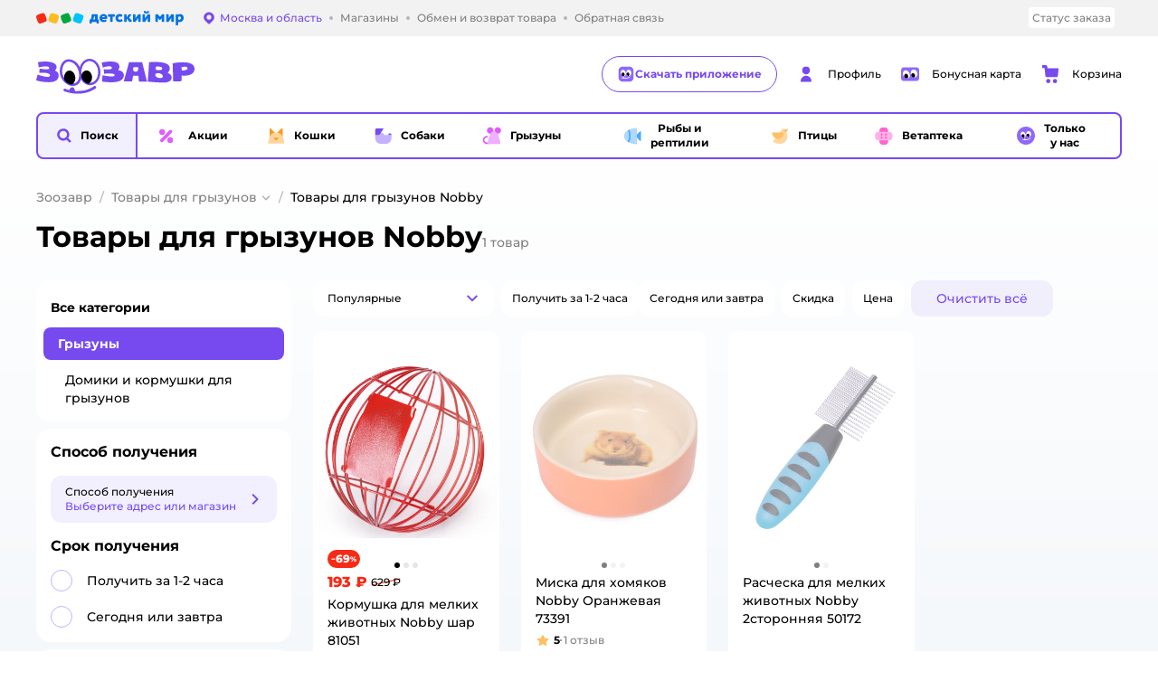

--- FILE ---
content_type: text/html; charset=utf-8
request_url: https://zoozavr.ru/catalog/index/name/rodents/brand/18862/
body_size: 15763
content:
<!DOCTYPE html><html lang="ru"><head><meta charSet="utf-8"/><meta name="viewport" content="width=device-width, initial-scale=1"/><script async="" data-chunk="performanceLogger" src="https://go.detmir.st/js/production_b805cb836928e9/2879.2ec84b7a3cb14fcf.js"></script><script async="" data-chunk="app" src="https://go.detmir.st/js/production_b805cb836928e9/7846.07049582ec8bed46.js" crossorigin="anonymous" fetchpriority="high" type="module"></script><script async="" data-chunk="app" src="https://go.detmir.st/js/production_b805cb836928e9/3524.010dd2bdec8ea180.js" crossorigin="anonymous" fetchpriority="high" type="module"></script><script async="" data-chunk="zoo" src="https://go.detmir.st/js/production_b805cb836928e9/705.b91d65a109a21c64.chunk.js" crossorigin="anonymous"></script><script async="" data-chunk="zoo" src="https://go.detmir.st/js/production_b805cb836928e9/4065.382f893fa00b888c.chunk.js" crossorigin="anonymous"></script><script async="" data-chunk="app-components-GeoChooser" src="https://go.detmir.st/js/production_b805cb836928e9/3496.73853f4b269a6bbd.chunk.js" crossorigin="anonymous"></script><script async="" data-chunk="app-pages-Catalog" src="https://go.detmir.st/js/production_b805cb836928e9/9574.644605ed5c3eafb9.chunk.js" crossorigin="anonymous"></script><script async="" data-chunk="app-pages-Catalog" src="https://go.detmir.st/js/production_b805cb836928e9/2634.5ab8e516219d14f6.chunk.js" crossorigin="anonymous"></script><script async="" data-chunk="app-pages-Catalog" src="https://go.detmir.st/js/production_b805cb836928e9/8965.28db503c3431d4e6.chunk.js" crossorigin="anonymous"></script><script async="" data-chunk="app-pages-Catalog" src="https://go.detmir.st/js/production_b805cb836928e9/3788.537cae5d49faa9c8.chunk.js" crossorigin="anonymous"></script><script async="" data-chunk="app-pages-Catalog" src="https://go.detmir.st/js/production_b805cb836928e9/6253.066aa1697a1c468d.chunk.js" crossorigin="anonymous"></script><script async="" data-chunk="app-pages-Catalog" src="https://go.detmir.st/js/production_b805cb836928e9/1461.380eeca322debf62.chunk.js" crossorigin="anonymous"></script><script async="" data-chunk="app-pages-Catalog" src="https://go.detmir.st/js/production_b805cb836928e9/7211.b712c2889c93743f.chunk.js" crossorigin="anonymous"></script><script async="" data-chunk="app-pages-Catalog" src="https://go.detmir.st/js/production_b805cb836928e9/7316.a0ccfe186b984dba.chunk.js" crossorigin="anonymous"></script><script async="" data-chunk="app-pages-Catalog" src="https://go.detmir.st/js/production_b805cb836928e9/2968.e7015a35da13846c.chunk.js" crossorigin="anonymous"></script><script async="" data-chunk="app-pages-Catalog" src="https://go.detmir.st/js/production_b805cb836928e9/2904.203485f681081e2b.chunk.js" crossorigin="anonymous"></script><script async="" data-chunk="app-pages-Catalog" src="https://go.detmir.st/js/production_b805cb836928e9/5842.944f507e810067c3.chunk.js" crossorigin="anonymous"></script><script async="" data-chunk="app-pages-Catalog" src="https://go.detmir.st/js/production_b805cb836928e9/1928.dae23194f006dbfa.chunk.js" crossorigin="anonymous"></script><script async="" data-chunk="app-pages-Catalog" src="https://go.detmir.st/js/production_b805cb836928e9/4435.53d0bddb596c5d77.chunk.js" crossorigin="anonymous"></script><script async="" data-chunk="app-pages-Catalog" src="https://go.detmir.st/js/production_b805cb836928e9/3324.4214245b03690716.chunk.js" crossorigin="anonymous"></script><script async="" data-chunk="app-pages-Catalog" src="https://go.detmir.st/js/production_b805cb836928e9/7631.d6c2dd7f7a6a559b.chunk.js" crossorigin="anonymous"></script><script async="" data-chunk="app-pages-Catalog" src="https://go.detmir.st/js/production_b805cb836928e9/5547.e0edad82a46b2036.chunk.js" crossorigin="anonymous"></script><script async="" data-chunk="app-pages-Catalog" src="https://go.detmir.st/js/production_b805cb836928e9/1199.fcccf43747531acb.chunk.js" crossorigin="anonymous"></script><script async="" data-chunk="app-pages-Catalog" src="https://go.detmir.st/js/production_b805cb836928e9/6581.15b7c16514557ecd.chunk.js" crossorigin="anonymous"></script><meta http-equiv="X-UA-Compatible" content="IE=edge"/><title>Товары для грызунов Nobby купить в интернет-магазине по низкой цене с доставкой в Москве</title><meta name="description" content="Товары для грызунов Nobby купить по цене от 193 ₽ ❤️ в интернет-магазине Зоозавр. Бесплатная доставка по Москве и России. В наличии 1 товар. Скидки на товары для грызунов Nobby до 90%."/><meta name="robots" content="noindex,nofollow"/><link rel="canonical" href="https://zoozavr.ru/catalog/index/name/rodents/brand/18862/"/><link data-chunk="app" rel="preload" as="style" href="https://go.detmir.st/css/production_b805cb836928e9/vendor.5ed2ae0bf92331b5.css"/><link data-chunk="app" rel="preload" as="style" href="https://go.detmir.st/css/production_b805cb836928e9/base.dfc70592e6d9d220.css"/><link data-chunk="app" rel="preload" as="style" href="https://go.detmir.st/css/production_b805cb836928e9/1869.20d9edc8c4e15f6c.css"/><script>let token = null;

window.logClientError = async error => {
  const { location, navigator } = window;

  const payload = [
    {
      client: 'ui',
      level: 'error',
      host: location.host,
      href: location.href,
      logger: error.type,
      requestId: null,
      message: error.message,
      stack: error.stack,
      description: JSON.stringify({
        userAgent: navigator.userAgent,
      }),
    },
  ];

  const apiUrl = new URL(window.detmirUtilityData.apiUrl);

  if (!token) {
    apiUrl.pathname = 'v1/tokens/csrf';
    try {
      const response = await fetch(apiUrl.toString(), { credentials: 'include' });
      token = (await response.json()).token;
    } catch (e) {
      // eslint-disable-next-line no-console
      console.error('Failed to fetch CSRF token:', e);
    }
  }

  apiUrl.pathname = 'v1/client-events';
  fetch(apiUrl.toString(), {
    method: 'POST',
    credentials: 'include',
    headers: {
      'Content-Type': 'application/json',
      'X-CSRF-Token': token,
    },
    body: JSON.stringify(payload),
  });
};
</script><script type="text/javascript" data-chunk="app">const MAX_ERRORS = 3;
let TOTAL_ERRORS_SENT = 0;
window.addEventListener(
  'error',
  event => {
    if (event.target.tagName === 'SCRIPT' && event.target.crossOrigin === 'anonymous') {
      if (TOTAL_ERRORS_SENT >= MAX_ERRORS) {
        return;
      }

      const el = event.target;
      const newScript = el.cloneNode();
      newScript.crossOrigin = undefined;
      document.head.appendChild(newScript);

      window.logClientError({
        type: 'JSERROR',
        message: `Ошибка загрузки скрипта: ${el.src}; Ошибка: ${event?.message ?? event?.error?.message} `,
        stack: event.stack,
      });
      TOTAL_ERRORS_SENT++;
    }
  },
  true
);
</script><script>window.detmirCountry='RU';</script><script>window.detmirUtilityData = {"arePerfMetricsEnabled":true,"appEnv":"production","apm":{"gatherPercentage":0.1,"serverUrl":"https://elk-rum.detmir.ru/"},"apiUrl":"https://api.detmir.ru/","routesFeatureFlags":{"isCardBindings":false,"isZooCharity":true,"hasEGiftCards":false,"isCoinsEnabled":false},"isRequestFromBot":true};</script><script>const unregisterServiceWorker = () => {
  if (window.navigator && navigator.serviceWorker) {
    navigator.serviceWorker.getRegistrations().then(registrations => {
      registrations.forEach(registration => {
        if (registration.scope === `${window.location.origin}/`) {
          registration.unregister();
        }
      });
    });
  }
};
unregisterServiceWorker();
</script><script type="text/javascript">const { pathname = '', hostname = '', search } = window.location || {};
const queryParams = new URLSearchParams(search);

let page = pathname;

if (pathname === '/cart/' && queryParams.get('step')) {
  // eslint-disable-next-line prefer-template
  page = pathname + '?step=' + queryParams.get('step');
}

const metrics = [
  {
    name: 'user_event',
    site: window.detmirUtilityData.appEnv ?? 'local',
    page,
    domain: hostname,
    event: 'pageview_start',
    value: 1,
  },
];
navigator.sendBeacon('https://telegraf.detmir-stats.ru/ui', JSON.stringify(metrics));
</script><link data-chunk="app" rel="stylesheet" href="https://go.detmir.st/css/production_b805cb836928e9/vendor.5ed2ae0bf92331b5.css" fetchPriority="high"/><link data-chunk="app" rel="stylesheet" href="https://go.detmir.st/css/production_b805cb836928e9/base.dfc70592e6d9d220.css" fetchPriority="high"/><link data-chunk="app" rel="stylesheet" href="https://go.detmir.st/css/production_b805cb836928e9/1869.20d9edc8c4e15f6c.css"/><script id="__LOADABLE_REQUIRED_CHUNKS__" type="application/json">[705,4065,3496,9574,2634,8965,3788,6253,1461,7211,7316,2968,2904,5842,1928,4435,3324,7631,5547,1199,6581]</script><script id="__LOADABLE_REQUIRED_CHUNKS___ext" type="application/json">{"namedChunks":["zoo","app-components-GeoChooser","app-pages-Catalog"]}</script><script>
          (function() {
            function getHtmlSelector(node) {
              if (!node) {
                return '';
              }
            
              let name = node.nodeName.toLowerCase();
              if (name === 'body') {
                return 'html>body';
              }
              if (node.id) {
                return name+'#'+node.id;
              }
              if (node.className && node.className.length) {
                name += '.' + [...node.classList.values()].join('.');
              }
              
              return getHtmlSelector(node.parentElement) + '>' + name;
            };
          
            window.detmirStartupClicks = [];
          
            function onClick(event) {
              if (window.detmirStartupClicks.length > 5) {
                window.detmirStartupClicks.shift();
              }
  
              window.detmirStartupClicks.push({ 
                time: performance.now ? performance.now() : Date.now(),
                target: getHtmlSelector(event.target) 
              });
            }
          
            document.addEventListener('click', onClick);
            
            document.addEventListener('detmirHydrateFinish', () => {
              window.removeEventListener('click', onClick);
            }, { once: true });
          })();
        </script><link rel="shortcut icon" type="image/x-icon" href="https://go.detmir.st/img/production_b805cb836928e9/a6e281d0cdd3b7688ce9d1e779be499e.ico"/><link rel="apple-touch-icon-precomposed" sizes="57x57" href="https://go.detmir.st/img/production_b805cb836928e9/4366014b937779703b3e9ff9cbfdcca9.png"/><link rel="apple-touch-icon-precomposed" sizes="114x114" href="https://go.detmir.st/img/production_b805cb836928e9/7cc6da8b358f5327301e6e0f0cc408ed.png"/><link rel="apple-touch-icon-precomposed" sizes="72x72" href="https://go.detmir.st/img/production_b805cb836928e9/fd4fcb89cba322c0799239dd7eca789d.png"/><link rel="apple-touch-icon-precomposed" sizes="144x144" href="https://go.detmir.st/img/production_b805cb836928e9/bbe555c7d90e984a2bea8ebc25c453c5.png"/><link rel="apple-touch-icon-precomposed" sizes="60x60" href="https://go.detmir.st/img/production_b805cb836928e9/73419ce25a7d6bd78936c4956ba07a0f.png"/><link rel="apple-touch-icon-precomposed" sizes="120x120" href="https://go.detmir.st/img/production_b805cb836928e9/ae2aaadab1f9d046fc2db3a94a4df0bb.png"/><link rel="apple-touch-icon-precomposed" sizes="76x76" href="https://go.detmir.st/img/production_b805cb836928e9/7764c298403e1da2e97b57f73b68f54a.png"/><link rel="apple-touch-icon-precomposed" sizes="152x152" href="https://go.detmir.st/img/production_b805cb836928e9/36b22870591246fa5d7455bfdf053f96.png"/><link rel="icon" type="image/png" href="https://go.detmir.st/img/production_b805cb836928e9/d5b38fe8fe1dbbdced0d9d547d705931.png" sizes="196x196"/><link rel="icon" type="image/png" href="https://go.detmir.st/img/production_b805cb836928e9/87969eb386f1d8019387241954c6cef8.png" sizes="96x96"/><link rel="icon" type="image/png" href="https://go.detmir.st/img/production_b805cb836928e9/702e8cf67aaede17991fb0901e9e2e69.png" sizes="32x32"/><link rel="icon" type="image/png" href="https://go.detmir.st/img/production_b805cb836928e9/0d9117105c6ab87bc0da69ebdbbc0293.png" sizes="16x16"/><link rel="icon" type="image/png" href="https://go.detmir.st/img/production_b805cb836928e9/a6a37b7365d67528466953e8c393b4dc.png" sizes="128x128"/><meta name="application-name" content=" "/><meta name="msapplication-TileColor" content="#FFFFFF"/><meta name="msapplication-TileImage" content="https://go.detmir.st/img/production_b805cb836928e9/05d3fb3387e88e52a1cda2d0e78882c9.png"/><meta name="msapplication-square70x70logo" content="https://go.detmir.st/img/production_b805cb836928e9/4b94774c1178712b53889c6b17498701.png"/><meta name="msapplication-square150x150logo" content="https://go.detmir.st/img/production_b805cb836928e9/9cad610878b8460caf869985d8e80413.png"/><meta name="msapplication-wide310x150logo" content="https://go.detmir.st/img/production_b805cb836928e9/e4ad874f1baf4ea67ac07f31cbb5579c.png"/><meta name="msapplication-square310x310logo" content="https://go.detmir.st/img/production_b805cb836928e9/05141228500dab1e75e731db79862eb2.png"/><meta property="og:type" content="website"/><meta property="og:url" content="https://zoozavr.ru"/><meta property="og:title" content="Товары для грызунов Nobby купить в интернет-магазине по низкой цене с доставкой в Москве"/><meta property="og:description" content="Товары для грызунов Nobby купить по цене от 193 ₽ ❤️ в интернет-магазине Зоозавр. Бесплатная доставка по Москве и России. В наличии 1 товар. Скидки на товары для грызунов Nobby до 90%."/><meta property="og:image" content="https://go.detmir.st/img/production_b805cb836928e9/5983c121f6e01ff3a4b4f76392208554.png"/><meta property="fb:image" content="https://go.detmir.st/img/production_b805cb836928e9/5983c121f6e01ff3a4b4f76392208554.png"/><meta property="vk:image" content="https://go.detmir.st/img/production_b805cb836928e9/5983c121f6e01ff3a4b4f76392208554.png"/><meta property="twitter:image" content="https://go.detmir.st/img/production_b805cb836928e9/5983c121f6e01ff3a4b4f76392208554.png"/><meta property="og:image:width" content="1200"/><meta property="og:image:height" content="630"/><meta name="google-site-verification" content="H12mlaR4ux4mUKnx_ECZzODISfpLd6wlgAZVM5XZSYU"/><link rel="image_src" href="https://go.detmir.st/img/production_b805cb836928e9/5983c121f6e01ff3a4b4f76392208554.png"/></head><body class="theme-zoo"><div id="helpdesk-eddy-container"></div><div id="app-container"><link rel="preload" as="image" href="https://go.detmir.st/img/production_b805cb836928e9/cc1da3cbe876bf43d1266d45a3920347.svg" fetchPriority="high"/><!--$--><!--/$--><!--$--><!--/$--><div class="jrLsE"><header role="banner" class="header dnYar"><nav class="PudMh VRjKb" aria-label="Дополнительная навигация"><div class="dYvDm" data-testid="additionalNavigation"><div class="snSHG"><div class="uXoGs" data-testid="additionalNavigationLogo"><a href="https://www.detmir.ru" rel="nofollow" class="uXoGs QqgxY" data-testid="additionalNavigationLogoLink"> <span class="DrjxG">Детский мир</span></a></div><ul class="KPAvT zUEyg Xhmqa"><li class="IDSfq DDWSH uCnqS lGxNe zMhZG ujEdT IUqts" data-testid="additionalNavigationGeoChooser"><div class="kZXhq"><!--$--><!--$--><div style="position:relative"><button aria-haspopup="dialog" class="CeXKm yDUrO fVWeq FUKEd"><i class="JcNfr VaWwl FOSxX iyzfq hwAMY" aria-hidden="true"><svg xmlns="http://www.w3.org/2000/svg" xmlns:xlink="http://www.w3.org/1999/xlink" class="btLZs"><use xlink:href="/img/production_b805cb836928e9/bd25133c7f6a878d48e1820fe16c7e4a.svg#zoo_pin"></use></svg></i><span class="UJWGs">Выбор адреса доставки.</span><span data-testid="geoChooserLink" class="cHEVf Euniu aAxYk WrZzq">Москва и область</span></button><div></div><div role="dialog" aria-modal="true" aria-labelledby="regionConfirmationModalTitle" class="VbRAj Tfwnh NRspI jkbvF PIQhc HmquA"><div class="UKbKh"></div><div class="pMhYx nkntf"><div class="AznHm"><div class="yjjRv"><div class="SRIWH"><span data-testid="typography" class="Stsns LaUyi aAxYk WrZzq" id="regionConfirmationModalTitle">Ваш регион</span><span data-testid="typography" class="uuPaY PDJEW aAxYk QdjwF" aria-hidden="true"></span></div><img class="chvMC" src="https://go.detmir.st/img/production_b805cb836928e9/cc1da3cbe876bf43d1266d45a3920347.svg" alt="globe" fetchPriority="high" aria-hidden="true"/></div><div class="esVxi"><button type="button" role="button" class="zVAvY qYnhv LpqVT AIRxK cIstC"><span class="ExGnU"><span class="hJvCd">Верно!</span></span></button><button type="button" role="button" class="zVAvY LpqVT TRsPL gkABZ"><span class="ExGnU"><span class="hJvCd"><span class="YbExo">Нет, другой</span></span></span></button></div></div></div></div></div><!--/$--><!--/$--></div></li><li class="IDSfq DDWSH uCnqS lGxNe zMhZG mHiue uvvWN IUqts wRlrs"><a class="MhlEV" href="/shops/" target="_self" rel="nofollow"><span class="kZXhq">Магазины</span></a></li><li class="IDSfq DDWSH uCnqS lGxNe zMhZG mHiue uvvWN IUqts wRlrs"><a class="MhlEV" href="/pages/exchange_and_refund/" target="_self" rel="nofollow"><span class="kZXhq">Обмен и возврат товара</span></a></li><li class="IDSfq DDWSH uCnqS lGxNe zMhZG mHiue uvvWN IUqts wRlrs"><a class="MhlEV" href="/feedback/" target="_self" rel="nofollow"><span class="kZXhq">Обратная связь</span></a></li></ul></div><div class="fdHdW"><div class="zPwYX" data-testid="additionalNavigationOrderStatus"><a class="iZDJn" rel="nofollow" href="/profile/orders/">Статус заказа</a></div><!--$--><!--/$--></div></div></nav><div class="EWINM"><div class="VZsED"><!--$--><a href="/" class="Xxrvj HLuXs kCWcZ" title="Зоозавр" data-testid="logoLink"></a><a class="HXFmS" href="https://app.detmir.ru/zoo" target="_blank" rel="noreferrer"><i class="JcNfr fpZsC" aria-hidden="true"><svg xmlns="http://www.w3.org/2000/svg" xmlns:xlink="http://www.w3.org/1999/xlink" class="btLZs"><use xlink:href="/img/production_b805cb836928e9/bd25133c7f6a878d48e1820fe16c7e4a.svg#zoo_prof_about"></use></svg></i>Скачать приложение</a><!--/$--><!--$--><div class="nWLgI" data-testid="headerControlsBlock"><div class="dflCW tdrjI" data-testid="headerLoginBlock"><div class="WtDCv dflCW"><div class="AZCqi"><span class="ZVhka"><i class="JcNfr EEmQE bvDwa" aria-hidden="true"><svg xmlns="http://www.w3.org/2000/svg" xmlns:xlink="http://www.w3.org/1999/xlink" class="btLZs"><use xlink:href="/img/production_b805cb836928e9/bd25133c7f6a878d48e1820fe16c7e4a.svg#zoo_profile"></use></svg></i></span></div><a href="/profile/" class="YsSkZ" rel="nofollow" data-testid="headerLoginBlock"><span class="CMkkv">Профиль</span></a></div></div><div class="WtDCv nSlTC dflCW"><div class="AZCqi"><span class="ZVhka"><i class="JcNfr EEmQE" aria-hidden="true"><svg xmlns="http://www.w3.org/2000/svg" xmlns:xlink="http://www.w3.org/1999/xlink" class="btLZs"><use xlink:href="/img/production_b805cb836928e9/bd25133c7f6a878d48e1820fe16c7e4a.svg#zoo_prof_bonus_card"></use></svg></i></span></div><a href="https://bonus.detmir.ru/zoo-bonus/" class="YsSkZ" rel="nofollow" data-testid="headerBonusBlock"><span class="CMkkv">Бонусная карта</span></a></div><div class="WtDCv iridR dflCW"><div class="AZCqi"><span class="ZVhka"><i class="JcNfr EEmQE" aria-hidden="true"><svg xmlns="http://www.w3.org/2000/svg" xmlns:xlink="http://www.w3.org/1999/xlink" class="btLZs"><use xlink:href="/img/production_b805cb836928e9/bd25133c7f6a878d48e1820fe16c7e4a.svg#zoo_cart"></use></svg></i></span></div><a href="/cart/" class="YsSkZ" rel="nofollow" data-testid="headerCartBlock"><span class="CMkkv">Корзина</span></a></div></div><!--/$--></div></div><div class="LETnS FJSNm gDiZg"><button class="CeXKm HiIPx" data-testid="navigationBackground" role="button" type="button"><span class="tKljo">кнопка навигации</span></button><nav aria-label="Главное меню" class="jJFug"><div class="tweWM"><ul class="roTie"><!--$--><li data-dy="magnifier" class="NMROV tUJyR"><button class="CeXKm doJTR" role="button" type="button"><i class="JcNfr fpZsC OnuaM" aria-hidden="true"><svg xmlns="http://www.w3.org/2000/svg" xmlns:xlink="http://www.w3.org/1999/xlink" class="btLZs"><use xlink:href="/img/production_b805cb836928e9/bd25133c7f6a878d48e1820fe16c7e4a.svg#zoo_search"></use></svg></i><span>Поиск</span></button></li><!--/$--><!--$--><li class="NMROV qgBzF"><a class="doJTR" href="https://zoozavr.ru/actions/"><span style="background-image:url(https://go.detmir.st/images/siteMenu/5f109a2215df73758137fb470ece9f85202c5325.svg)" class="nVebk AoUVO"></span><span class="mJmwr">Акции</span></a></li><li class="NMROV qgBzF"><a class="doJTR" href="https://zoozavr.ru/catalog/index/name/cats/"><span style="background-image:url(https://go.detmir.st/images/siteMenu/862591a8c4ca0931b61198d8d001c9da5178777d.svg)" class="nVebk"></span><span class="mJmwr">Кошки</span></a></li><li class="NMROV qgBzF"><a class="doJTR" href="https://zoozavr.ru/catalog/index/name/dogs/"><span style="background-image:url(https://go.detmir.st/images/siteMenu/29974f2efaa70b2044e9d5f81e08b1253c95a6da.svg)" class="nVebk"></span><span class="mJmwr">Собаки</span></a></li><li class="NMROV qgBzF"><a class="doJTR" href="https://zoozavr.ru/catalog/index/name/rodents/"><span style="background-image:url(https://go.detmir.st/images/siteMenu/66e025a2dcb5f0b5542d4638dc2aa17a5bee40ec.svg)" class="nVebk"></span><span class="mJmwr">Грызуны</span></a></li><li class="NMROV qgBzF"><a class="doJTR" href="https://zoozavr.ru/catalog/index/name/fish_reptiles/"><span style="background-image:url(https://go.detmir.st/images/siteMenu/28ddcdff4b3af85004ed2d09147148970afbcb5c.svg)" class="nVebk"></span><span class="mJmwr">Рыбы и рептилии</span></a></li><li class="NMROV qgBzF"><a class="doJTR" href="https://zoozavr.ru/catalog/index/name/birds/"><span style="background-image:url(https://go.detmir.st/images/siteMenu/f9c7c193fcd1416b80737cafe8bfdf3f840784e9.svg)" class="nVebk"></span><span class="mJmwr">Птицы</span></a></li><li class="NMROV qgBzF"><a class="doJTR" href="https://zoozavr.ru/catalog/index/name/vetapteka/"><span style="background-image:url(https://go.detmir.st/images/siteMenu/bf804d48b3d6e5c669f736c0f28a8ee64c8067d6.svg)" class="nVebk"></span><span class="mJmwr">Ветаптека</span></a></li><li class="NMROV qgBzF"><a class="doJTR" href="https://zoozavr.ru/catalog/index/name/tolko_y_nas_zoo/"><span style="background-image:url(https://go.detmir.st/images/siteMenu/4b2de1110227c8c8d366eb85c9622aba62a644d6.svg)" class="nVebk"></span><span class="mJmwr">Только у нас</span></a></li><!--/$--></ul></div></nav><!--$--><div class="eNImK" style="height:0px"></div><!--/$--></div><!--$--><!--/$--><!--$--><!--/$--></header><!--$--><!--/$--><!--$--><script type="application/ld+json">{"@context":"https://schema.org","@type":"Product","name":"Товары для грызунов Nobby","offers":{"@type":"AggregateOffer","lowPrice":193,"highPrice":193,"url":"https://zoozavr.ru/catalog/index/name/rodents/brand/18862/","priceCurrency":"RUB","offerCount":1},"aggregateRating":{"@type":"AggregateRating","ratingValue":5,"bestRating":"5","worstRating":"1","reviewCount":4}}</script><!--/$--><main class="JZmLh FyyWo geVDA"><div class="EtpFX oKDBW"><!--$--><header class="cBJnG"><!--$--><script type="application/ld+json">{"@context":"https://schema.org","@type":"BreadcrumbList","itemListElement":[{"@type":"ListItem","position":"1","item":{"@id":"/","name":"Зоозавр"}},{"@type":"ListItem","position":"2","item":{"@id":"https://zoozavr.ru/catalog/index/name/rodents/","name":"⭐ Товары для грызунов"}}]}</script><nav class="yONMw" aria-label="breadcrumb"><ul class="MUTqd EqlWe" data-testid="breadcrumbsList"><li class="qGKvQ" data-testid="breadcrumbsItem"><i class="JcNfr VaWwl UoeHO" aria-hidden="true"><svg xmlns="http://www.w3.org/2000/svg" xmlns:xlink="http://www.w3.org/1999/xlink" class="btLZs"><use xlink:href="/img/production_b805cb836928e9/bd25133c7f6a878d48e1820fe16c7e4a.svg#zoo_arrow_short_left"></use></svg></i><div class="AqLqC MwQuB"><a href="/" class="WEBSQ" data-testid="linkComponentLink">Зоозавр</a><i class="JcNfr PiHza fEPyZ" aria-hidden="true"><svg xmlns="http://www.w3.org/2000/svg" xmlns:xlink="http://www.w3.org/1999/xlink" class="btLZs"><use xlink:href="/img/production_b805cb836928e9/bd25133c7f6a878d48e1820fe16c7e4a.svg#zoo_arrow_short_bottom"></use></svg></i></div></li><li class="qGKvQ zirzl" data-testid="breadcrumbsItem"><i class="JcNfr VaWwl UoeHO" aria-hidden="true"><svg xmlns="http://www.w3.org/2000/svg" xmlns:xlink="http://www.w3.org/1999/xlink" class="btLZs"><use xlink:href="/img/production_b805cb836928e9/bd25133c7f6a878d48e1820fe16c7e4a.svg#zoo_arrow_short_left"></use></svg></i><div class="AqLqC MwQuB"><a href="https://zoozavr.ru/catalog/index/name/rodents/" class="WEBSQ" data-testid="linkComponentLink">Товары для грызунов</a><i class="JcNfr PiHza fEPyZ" aria-hidden="true"><svg xmlns="http://www.w3.org/2000/svg" xmlns:xlink="http://www.w3.org/1999/xlink" class="btLZs"><use xlink:href="/img/production_b805cb836928e9/bd25133c7f6a878d48e1820fe16c7e4a.svg#zoo_arrow_short_bottom"></use></svg></i><div class="qmnbJ"><ul class="LtWWf"><li class="obADO"><a href="https://zoozavr.ru/catalog/index/name/feed_for_rodents/" class="WEBSQ" data-testid="linkComponentLink">Корм для грызунов и хорьков</a></li><li class="obADO"><a href="https://zoozavr.ru/catalog/index/name/delicacy_rodents/" class="WEBSQ" data-testid="linkComponentLink">Лакомства для грызунов</a></li><li class="obADO"><a href="https://zoozavr.ru/catalog/index/name/mineral_stone_rodents/" class="WEBSQ" data-testid="linkComponentLink">Минеральные камни для грызунов</a></li><li class="obADO"><a href="https://zoozavr.ru/catalog/index/name/veterinary_pharmacy_rodents/" class="WEBSQ" data-testid="linkComponentLink">Ветаптека для грызунов</a></li><li class="obADO"><a href="https://zoozavr.ru/catalog/index/name/toilets_hygiene_products_rodents/" class="WEBSQ" data-testid="linkComponentLink">Средства гигиены для грызунов</a></li><li class="obADO"><a href="https://zoozavr.ru/catalog/index/name/toys_rodents/" class="WEBSQ" data-testid="linkComponentLink">Игрушки для грызунов</a></li><li class="obADO"><a href="https://zoozavr.ru/catalog/index/name/cosmetics_grooming_rodents/" class="WEBSQ" data-testid="linkComponentLink">Уход и груминг для грызунов</a></li><li class="obADO"><a href="https://zoozavr.ru/catalog/index/name/cages_carrying_accessories_rodents/" class="WEBSQ" data-testid="linkComponentLink">Домики и кормушки для грызунов</a></li></ul></div></div></li><li class="qGKvQ" data-testid="breadcrumbsItem"><i class="JcNfr VaWwl UoeHO" aria-hidden="true"><svg xmlns="http://www.w3.org/2000/svg" xmlns:xlink="http://www.w3.org/1999/xlink" class="btLZs"><use xlink:href="/img/production_b805cb836928e9/bd25133c7f6a878d48e1820fe16c7e4a.svg#zoo_arrow_short_left"></use></svg></i><div class="AqLqC MwQuB"><span class="WEBSQ">Товары для грызунов Nobby</span><i class="JcNfr PiHza fEPyZ" aria-hidden="true"><svg xmlns="http://www.w3.org/2000/svg" xmlns:xlink="http://www.w3.org/1999/xlink" class="btLZs"><use xlink:href="/img/production_b805cb836928e9/bd25133c7f6a878d48e1820fe16c7e4a.svg#zoo_arrow_short_bottom"></use></svg></i></div></li></ul></nav><!--/$--><div class="dWWBg VESTw"><h1 class="wAzXW" data-testid="pageTitle">Товары для грызунов Nobby</h1><span data-testid="typography" class="KvLHh LaUyi BRmmk WrZzq">1<!-- --> <!-- -->товар</span></div></header><!--/$--><div class="wZkMQ vGvZb"><!--$--><!--/$--><div class="i-flocktory" data-fl-action="track-category-view" data-fl-category-id="49437"></div><!--$--><!--/$--><div class="rNpBQ" id="mainPageContainer"><div class="HZygt"><div class="ATDtW"><div class="fImCs"><div class="DaNOV"><!--$--><div class="hXYPP DfmmS"><div class="HCjdd"><div class="RXPeW"><div class="gOhlJ"><div class="XbzyJ"><!--$--><div><div class="fmQAN"><div class="BXyQl"><div class="eeREv FLSVO laEVj NimSf" data-testid="wrap"><button type="button" role="button" data-testid="toggleButton" aria-haspopup="listbox" aria-expanded="false" class="zVAvY xVOEN LpqVT"><span class="ExGnU"><span class="hJvCd"><span class="zYwGP">Популярные</span></span></span></button><div class="tiWNa"><span class="YlhYp" data-testid="value">Популярные</span></div><i class="JcNfr VaWwl WcvTG" aria-hidden="true" data-testid="iconRight"><svg xmlns="http://www.w3.org/2000/svg" xmlns:xlink="http://www.w3.org/1999/xlink" class="btLZs"><use xlink:href="/img/production_b805cb836928e9/bd25133c7f6a878d48e1820fe16c7e4a.svg#zoo_arrow_short_bottom"></use></svg></i></div><div class="DzAoX"><div class="fysXS WLSdH mUFAq" style="max-height:216px" data-testid="dropdownList" body-scroll-lock-ignore="true" role="listbox"><div class="ElOAJ tLTkW" data-testid="dropdownItem" role="option" aria-selected="true" id="dropdownItem-0"><div class="UnrdJ"><div class="Hhdba"><button class="CeXKm uQRUQ" data-testid="button" type="button"><span data-testid="typography" class="soEgP LaUyi aAxYk WrZzq">Популярные</span></button></div></div></div><div class="ElOAJ tLTkW" data-testid="dropdownItem" role="option" aria-selected="false" id="dropdownItem-1"><div class="UnrdJ"><div class="Hhdba"><button class="CeXKm uQRUQ" data-testid="button" type="button"><span data-testid="typography" class="LaUyi aAxYk WrZzq">Дешёвые</span></button></div></div></div><div class="ElOAJ tLTkW" data-testid="dropdownItem" role="option" aria-selected="false" id="dropdownItem-2"><div class="UnrdJ"><div class="Hhdba"><button class="CeXKm uQRUQ" data-testid="button" type="button"><span data-testid="typography" class="LaUyi aAxYk WrZzq">Дорогие</span></button></div></div></div><div class="ElOAJ tLTkW" data-testid="dropdownItem" role="option" aria-selected="false" id="dropdownItem-3"><div class="UnrdJ"><div class="Hhdba"><button class="CeXKm uQRUQ" data-testid="button" type="button"><span data-testid="typography" class="LaUyi aAxYk WrZzq">Новинки</span></button></div></div></div><div class="ElOAJ tLTkW" data-testid="dropdownItem" role="option" aria-selected="false" id="dropdownItem-4"><div class="UnrdJ"><div class="Hhdba"><button class="CeXKm uQRUQ" data-testid="button" type="button"><span data-testid="typography" class="LaUyi aAxYk WrZzq">Товары по акции</span></button></div></div></div><div class="ElOAJ tLTkW" data-testid="dropdownItem" role="option" aria-selected="false" id="dropdownItem-5"><div class="UnrdJ"><div class="Hhdba"><button class="CeXKm uQRUQ" data-testid="button" type="button"><span data-testid="typography" class="LaUyi aAxYk WrZzq">С высокой оценкой</span></button></div></div></div></div></div></div></div><!--$--><!--/$--></div><!--/$--></div><div class="Ycvmc"><!--$--><!--/$--></div></div><!--$--><div class="iebTd"><label class="sJmgd"><button aria-haspopup="dialog" class="CeXKm mEDOR UvKiv EbKfT jAMwr SNjft" role="button" type="button"><span class="xhool">Получить за 1-2 часа</span></button></label><label class="sJmgd"><button aria-haspopup="dialog" class="CeXKm mEDOR arDbX EbKfT jAMwr SNjft" role="button" type="button"><span class="xhool">Сегодня или завтра</span></button></label></div><label class="sJmgd EzCIQ" data-testid="tagMindiscounts"><input data-testid="tag" type="checkbox" class="PHuvT gKRje" name="mindiscounts_Скидка"/><span class="mEDOR EbKfT jAMwr" role="button" type="button"><span class="xhool">Скидка</span></span></label><label class="sJmgd EzCIQ" data-testid="tagPrice"><input data-testid="tag" type="checkbox" class="PHuvT gKRje" name="price_Цена"/><span class="mEDOR EbKfT jAMwr" role="button" type="button"><span class="xhool">Цена</span></span></label><!--/$--><button type="button" role="button" data-testid="fasetsTagsReset" class="zVAvY SQGAD COCPL AIRxK THmQc"><span class="ExGnU"><span class="hJvCd"><span class="xJvQM">Очистить всё</span></span></span></button></div></div><!--$--><!--/$--><!--$--><!--/$--></div><!--/$--></div><!--$--><!--$--><div class="RvHkf" data-testid="deliveredProductsFloatingLabel"><div class="fkOfn">Забрать в магазине</div></div><div class="RvHkf" data-testid="deliveredProductsFloatingLabel"><div class="fkOfn HCHmo">Товары с другими способами получения</div></div><!--/$--><div class="vGvZb"><div class="YPQtE"><!--$--><div id="«R3tbeudl»" class="UGqKg RujdW"><!--$--><section id="product-3136947" data-product-id="3136947" class="omImX YUCGT gIZZr WLvvS"><!--$--><!--/$--><!--$--><div class="BXHWf vRbRv eVfLP XZibL"><a href="https://zoozavr.ru/product/index/id/3136947/" data-testid="galleryLink" aria-hidden="true" tabindex="-1"><div class="sPtvX" data-testid="productWidgetGalleryControls"><div class="fJhTf" data-testid="productWidgetGalleryControl"></div><div class="fJhTf" data-testid="productWidgetGalleryControl"></div><div class="fJhTf" data-testid="productWidgetGalleryControl"></div><ul class="SnTKj"><li class="wHaDk"><div data-testid="productWidgetGalleryLazyLoad" class="OqlGy vOnoi"><picture class="AMlLg"><source srcSet="https://img.detmir.st/eXy8LQmlr25riUcKNnAOPMjMofFvWNC5lg-wVhosZJw/rs:fit:720:900/g:sm/ex:1/bg:FFFFFF/aHR0cHM6Ly9jYXRhbG9nLWNkbi5kZXRtaXIuc3QvbWVkaWEvNFRxaEMyYTFHZmEyMzNlTkFTdmpOMnRSTFp4TXY4cWVNY2M0LWZESmZhZz0uanBlZw.webp 3x" type="image/webp"/><img class="OqxAT MJUUy xDhtt" alt="Кормушка для мелких животных Nobby шар 81051" src="https://catalog-cdn.detmir.st/media/4TqhC2a1Gfa233eNASvjN2tRLZxMv8qeMcc4-fDJfag=.webp?preset=site_product_gallery_r450" fetchPriority="auto" width="240" height="300"/></picture></div></li><li class="wHaDk"><div data-testid="productWidgetGalleryLazyLoad" class="OqlGy vOnoi CJjWx"></div></li><li class="wHaDk"><div data-testid="productWidgetGalleryLazyLoad" class="OqlGy vOnoi CJjWx"></div></li></ul><ul class="lDPyg"><li class="qTgcN"></li><li class="qTgcN"></li><li class="qTgcN"></li></ul></div></a></div><!--/$--><!--$--><div data-testid="productPrice" class="OORLh jeYZk obkyf"><div data-testid="labelDiscount" class="dNTNi opNrq SfGGd UBlVm"><span data-testid="typography" class="HvifY Euniu NqMic QdjwF"><span data-testid="typography" class="UssqP NqMic QdjwF">−</span>69<span data-testid="typography" class="UssqP NqMic QdjwF">%</span></span></div><div class="SBnIi"><span class="diTAa uqCzd">193 ₽</span><span class="gejdX">629 ₽</span></div></div><!--/$--><a href="https://zoozavr.ru/product/index/id/3136947/" class="hVQvJ" data-testid="titleLink"><span class="eMGRJ">Кормушка для мелких животных Nobby шар 81051</span></a><!--$--><!--/$--><!--$--><!--/$--><!--$--><!--/$--><!--$--><div class="YTyAk"><button type="button" role="button" data-testid="addToCartButton" class="zVAvY XQMkV skWEe COCPL rAEKZ cIstC"><span class="ExGnU"><span class="hJvCd">В корзину</span></span></button></div><!--/$--></section><!--/$--><!--$--><section id="product-3136948" data-product-id="3136948" class="omImX YUCGT gIZZr WLvvS"><!--$--><div class="BXHWf vRbRv eVfLP XZibL SRsJR"><a href="https://zoozavr.ru/product/index/id/3136948/" data-testid="galleryLink" aria-hidden="true" tabindex="-1"><div class="sPtvX" data-testid="productWidgetGalleryControls"><div class="fJhTf" data-testid="productWidgetGalleryControl"></div><div class="fJhTf" data-testid="productWidgetGalleryControl"></div><div class="fJhTf" data-testid="productWidgetGalleryControl"></div><ul class="SnTKj"><li class="wHaDk"><div data-testid="productWidgetGalleryLazyLoad" class="OqlGy vOnoi"><picture class="AMlLg"><source srcSet="https://img.detmir.st/rBj-DsY6dnT_n1r6_Qsx5dU9kAusoUADKpuYy-37BjE/rs:fit:720:900/g:sm/ex:1/bg:FFFFFF/aHR0cHM6Ly9jYXRhbG9nLWNkbi5kZXRtaXIuc3QvbWVkaWEvQUVMQVhyeXR2WEdfZGZycFVNeENUMUI1dTFCRGFpQUZzNDkwQ254aHJYZz0uanBlZw.webp 3x" type="image/webp"/><img class="OqxAT MJUUy xDhtt" alt="Миска для хомяков Nobby Оранжевая 73391" src="https://catalog-cdn.detmir.st/media/AELAXrytvXG_dfrpUMxCT1B5u1BDaiAFs490CnxhrXg=.webp?preset=site_product_gallery_r450" fetchPriority="auto" width="240" height="300"/></picture></div></li><li class="wHaDk"><div data-testid="productWidgetGalleryLazyLoad" class="OqlGy vOnoi CJjWx"></div></li><li class="wHaDk"><div data-testid="productWidgetGalleryLazyLoad" class="OqlGy vOnoi CJjWx"></div></li></ul><ul class="lDPyg"><li class="qTgcN"></li><li class="qTgcN"></li><li class="qTgcN"></li></ul></div></a></div><!--/$--><!--$--><!--/$--><a href="https://zoozavr.ru/product/index/id/3136948/" class="hVQvJ" data-testid="titleLink"><span class="eMGRJ">Миска для хомяков Nobby Оранжевая 73391</span></a><!--$--><div class="qkDqu"><span class="WPZQi" data-testid="rating"><i class="JcNfr VaWwl OTMqH" aria-hidden="true"><svg xmlns="http://www.w3.org/2000/svg" xmlns:xlink="http://www.w3.org/1999/xlink" class="btLZs"><use xlink:href="/img/production_b805cb836928e9/bd25133c7f6a878d48e1820fe16c7e4a.svg#zoo_other_star"></use></svg></i><span class="BCDdM">Рейтинг: </span><span data-testid="typography" class="dovxi Euniu aAxYk MqCJM">5</span></span><span data-testid="reviewCount" class="scJMQ Euniu aAxYk WrZzq">1<!-- --> <!-- -->отзыв</span></div><!--/$--><!--$--><!--/$--><!--$--><!--/$--><!--$--><div class="nASrf"><button class="CeXKm DPlpK EtSUx huMRP GCczH YfZYH plYXu" role="button" type="button"><i class="JcNfr EEmQE" aria-hidden="true" data-testid="icon"><svg xmlns="http://www.w3.org/2000/svg" xmlns:xlink="http://www.w3.org/1999/xlink" class="btLZs"><use xlink:href="/img/production_b805cb836928e9/bd25133c7f6a878d48e1820fe16c7e4a.svg#zoo_bell"></use></svg></i><span class="axCpD">Уведомить о появлении</span></button></div><!--/$--></section><!--/$--><!--$--><section id="product-3335422" data-product-id="3335422" class="omImX YUCGT gIZZr WLvvS"><!--$--><div class="BXHWf vRbRv eVfLP XZibL SRsJR"><a href="https://zoozavr.ru/product/index/id/3335422/" data-testid="galleryLink" aria-hidden="true" tabindex="-1"><div class="sPtvX" data-testid="productWidgetGalleryControls"><div class="fJhTf" data-testid="productWidgetGalleryControl"></div><div class="fJhTf" data-testid="productWidgetGalleryControl"></div><ul class="SnTKj"><li class="wHaDk"><div data-testid="productWidgetGalleryLazyLoad" class="OqlGy vOnoi"><picture class="AMlLg"><source srcSet="https://img.detmir.st/zfugIoZ0WhLJ3AU9pEOZhpjFs0cX1JeR4mb2q3ADdXo/rs:fit:720:900/g:sm/ex:1/bg:FFFFFF/aHR0cHM6Ly9jYXRhbG9nLWNkbi5kZXRtaXIuc3QvbWVkaWEvUWg4N3VPczNVbUhOenZiZkh0ZjkyaFJKZzZtWHV2U0x3eFI5U2NKQlBqYz0uanBlZw.webp 3x" type="image/webp"/><img class="OqxAT MJUUy xDhtt" alt="Расческа для мелких животных Nobby 2сторонняя 50172" src="https://catalog-cdn.detmir.st/media/Qh87uOs3UmHNzvbfHtf92hRJg6mXuvSLwxR9ScJBPjc=.webp?preset=site_product_gallery_r450" fetchPriority="auto" width="240" height="300"/></picture></div></li><li class="wHaDk"><div data-testid="productWidgetGalleryLazyLoad" class="OqlGy vOnoi CJjWx"></div></li></ul><ul class="lDPyg"><li class="qTgcN"></li><li class="qTgcN"></li></ul></div></a></div><!--/$--><!--$--><!--/$--><a href="https://zoozavr.ru/product/index/id/3335422/" class="hVQvJ" data-testid="titleLink"><span class="eMGRJ">Расческа для мелких животных Nobby 2сторонняя 50172</span></a><!--$--><!--/$--><!--$--><!--/$--><!--$--><!--/$--><!--$--><div class="nASrf"><button class="CeXKm DPlpK EtSUx huMRP GCczH YfZYH plYXu" role="button" type="button"><i class="JcNfr EEmQE" aria-hidden="true" data-testid="icon"><svg xmlns="http://www.w3.org/2000/svg" xmlns:xlink="http://www.w3.org/1999/xlink" class="btLZs"><use xlink:href="/img/production_b805cb836928e9/bd25133c7f6a878d48e1820fe16c7e4a.svg#zoo_bell"></use></svg></i><span class="axCpD">Уведомить о появлении</span></button></div><!--/$--></section><!--/$--></div><!--/$--></div></div><!--/$--><!--$--><!--/$--></div><!--$--><div class="TdOHN"></div><!--/$--><div class="kryOR"><!--$--><!--/$--><!--$--><!--/$--><!--$--><!--/$--><!--$--><!--/$--><!--$--><!--/$--><!--$--><div class="gQMKW"><div class="YWMDp"></div></div><!--/$--><!--$--><!--/$--><!--$--><!--/$--><!--$--><!--/$--><!--$--><div class="Mtjzg"></div><!--/$--><!--$--><section class="THARO" data-testid="catalogTopReviews"><span class="mFTuo">Отзывы на <!-- -->Товары для грызунов Nobby</span><div class="nklkI"><section class="kmXRJ" id="rating_and_reviews"><div class="vtkhx"><div class="CZPLN"><div class="wUNub"><div class="XUBXS" data-testid="rating">5,0</div><p class="paLEy" data-testid="ratingTotal">4<!-- --> <!-- -->отзыва</p></div><ul class="wuovw"><li class="aaBYl"><span class="juAaw CSygl"><span class="uHLBV"><i class="JcNfr VaWwl" aria-hidden="true"><svg xmlns="http://www.w3.org/2000/svg" xmlns:xlink="http://www.w3.org/1999/xlink" class="btLZs"><use xlink:href="/img/production_b805cb836928e9/bd25133c7f6a878d48e1820fe16c7e4a.svg#zoo_other_star"></use></svg></i>5</span><span class="wtEIs"><span class="HzowB" style="width:100%"></span></span><span class="AeANX" style="width:32px">4</span></span></li><li class="aaBYl"><span class="juAaw CSygl"><span class="uHLBV"><i class="JcNfr VaWwl" aria-hidden="true"><svg xmlns="http://www.w3.org/2000/svg" xmlns:xlink="http://www.w3.org/1999/xlink" class="btLZs"><use xlink:href="/img/production_b805cb836928e9/bd25133c7f6a878d48e1820fe16c7e4a.svg#zoo_other_star"></use></svg></i>4</span><span class="wtEIs"><span class="HzowB" style="width:0%"></span></span><span class="AeANX" style="width:32px">0</span></span></li><li class="aaBYl"><span class="juAaw CSygl"><span class="uHLBV"><i class="JcNfr VaWwl" aria-hidden="true"><svg xmlns="http://www.w3.org/2000/svg" xmlns:xlink="http://www.w3.org/1999/xlink" class="btLZs"><use xlink:href="/img/production_b805cb836928e9/bd25133c7f6a878d48e1820fe16c7e4a.svg#zoo_other_star"></use></svg></i>3</span><span class="wtEIs"><span class="HzowB" style="width:0%"></span></span><span class="AeANX" style="width:32px">0</span></span></li><li class="aaBYl"><span class="juAaw CSygl"><span class="uHLBV"><i class="JcNfr VaWwl" aria-hidden="true"><svg xmlns="http://www.w3.org/2000/svg" xmlns:xlink="http://www.w3.org/1999/xlink" class="btLZs"><use xlink:href="/img/production_b805cb836928e9/bd25133c7f6a878d48e1820fe16c7e4a.svg#zoo_other_star"></use></svg></i>2</span><span class="wtEIs"><span class="HzowB" style="width:0%"></span></span><span class="AeANX" style="width:32px">0</span></span></li><li class="aaBYl"><span class="juAaw CSygl"><span class="uHLBV"><i class="JcNfr VaWwl" aria-hidden="true"><svg xmlns="http://www.w3.org/2000/svg" xmlns:xlink="http://www.w3.org/1999/xlink" class="btLZs"><use xlink:href="/img/production_b805cb836928e9/bd25133c7f6a878d48e1820fe16c7e4a.svg#zoo_other_star"></use></svg></i>1</span><span class="wtEIs"><span class="HzowB" style="width:0%"></span></span><span class="AeANX" style="width:32px">0</span></span></li></ul></div></div></section></div><ul><li class="VKwcr"><div class="FDerZ DQhnT HWWKF"><div class="EorVt"><div class="vdmdR"><div class="OqlGy CJjWx TBGAV"><img class="OqxAT MJUUy xDhtt" src="https://catalog-cdn.detmir.st/media/poba0xulpBjZQfQmMbY9qCsnnkJ55eC2YnWj9j3UhYg=.webp?preset=site_product_gallery_r150" alt="Щетка-пуходерка для мелких животных Nobby 50173" loading="lazy"/></div></div></div></div><article><div class="oewxC">5</div><a href="/product/index/id/3335423/" class="OyhUE" data-testid="topReviewProductLink">Щетка-пуходерка для мелких животных Nobby 50173</a><p class="tCOpx">Вроде норм, я сильно в них не понимаю, так попробовали , но он выворачивается теперь на груминг ходим, и никаких забот</p></article></li><li class="VKwcr"><div class="FDerZ DQhnT HWWKF"><div class="EorVt"><div class="vdmdR"><div class="OqlGy CJjWx TBGAV"><img class="OqxAT MJUUy xDhtt" src="https://catalog-cdn.detmir.st/media/AELAXrytvXG_dfrpUMxCT1B5u1BDaiAFs490CnxhrXg=.webp?preset=site_product_gallery_r150" alt="Миска для хомяков Nobby Оранжевая 73391" loading="lazy"/></div></div></div></div><article><div class="oewxC">5</div><a href="/product/index/id/3136948/" class="OyhUE" data-testid="topReviewProductLink">Миска для хомяков Nobby Оранжевая 73391</a><p class="tCOpx">Класс </p></article></li><li class="VKwcr"><div class="FDerZ DQhnT HWWKF"><div class="EorVt"><div class="vdmdR"><div class="OqlGy CJjWx TBGAV"><img class="OqxAT MJUUy xDhtt" src="https://catalog-cdn.detmir.st/media/8aawWBDXvAolNXohJykLBIjRMYA5IKTEFW9hxGAMqD0=.webp?preset=site_product_gallery_r150" alt="Щетка для мелких животных Nobby 2сторонняя 50174" loading="lazy"/></div></div></div></div><article><div class="oewxC">5</div><a href="/product/index/id/3335424/" class="OyhUE" data-testid="topReviewProductLink">Щетка для мелких животных Nobby 2сторонняя 50174</a><p class="tCOpx">Ребенок доволен ,животные тоже )</p></article></li></ul><a href="/catalog/index/name/rodents/brand/18862/reviews/" class="ygnOR" data-testid="topReviewAllLink"><div class="zVAvY wSaER LpqVT AIRxK THmQc"><span class="ExGnU"><span class="hJvCd">Все отзывы на товары</span></span></div></a></section><!--/$--><!--$--><!--/$--></div></div><aside class="WKThy"><div class="vtJHP"><div class="DYRgy"><!--$--><div class="ITKmS JWbwN" data-testid="categoriesTree"><ul class="RKtvj"><li data-testid="categoryItem-1"><a href="/catalog/index/name/sortforbrand/brand/18862/" class="zqRXU qtXlI hPhfy JZKsN" title="Все категории">Все категории</a></li><li data-testid="categoryItem49437"><p title="Грызуны" class="zqRXU KVHhU hPhfy trsDA">Грызуны</p></li><li data-testid="categoryItem49459"><a href="/catalog/index/name/cages_carrying_accessories_rodents/brand/18862/" class="zqRXU AQTjA JZKsN" title="Домики и кормушки для грызунов">Домики и кормушки для грызунов</a></li></ul></div><!--/$--></div><div class="DYRgy fImCs"><!--$--><div class="SUoYw" test-id="wrapperFasets"><div class="zrlsV" data-testid="customerDelivery"><!--$--><div class="VbZAH jfHuA"><span data-testid="typography" class="PDJEW aAxYk MqCJM">Способ получения</span><div class="tnSfr fEGIG PZTIn DVKsk"><span><span data-testid="deliveryTypeTitle" class="FvVZe Euniu aAxYk WrZzq">Способ получения</span><span class="rkxLV"><p data-testid="typography" class="Auxhi Euniu aAxYk WrZzq">Выберите адрес или магазин</p></span></span><i class="JcNfr VaWwl YogOg" aria-hidden="true"><svg xmlns="http://www.w3.org/2000/svg" xmlns:xlink="http://www.w3.org/1999/xlink" class="btLZs"><use xlink:href="/img/production_b805cb836928e9/bd25133c7f6a878d48e1820fe16c7e4a.svg#zoo_arrow_short_right"></use></svg></i><button aria-haspopup="dialog" class="CeXKm wacol" data-testid="receivingControlButton" role="button" type="button"><span class="aTpwD">Способ получения </span></button></div></div><!--/$--><span data-testid="typography" class="HkVzv PDJEW aAxYk MqCJM">Срок получения</span><div class="vCjOY"><label data-testid="radio-label" class="mLufa CJkBj WsXme HGGOF"><input type="radio" class="GfInd" data-testid="radio-input" name="EXPRESS"/><div class="tBIpN SJhMN"><div class=""><div class="tPBsl yypAU"></div></div><div class="ImTrN SJhMN"><div class=""><span data-testid="typography" class="vFkTD LaUyi aAxYk WrZzq">Получить за 1-2 часа</span></div></div></div></label><label data-testid="radio-label" class="mLufa CJkBj WsXme HGGOF"><input type="radio" class="GfInd" data-testid="radio-input" name="TOMORROW"/><div class="tBIpN SJhMN"><div class=""><div class="tPBsl yypAU"></div></div><div class="ImTrN SJhMN"><div class=""><span data-testid="typography" class="vFkTD LaUyi aAxYk WrZzq">Сегодня или завтра</span></div></div></div></label></div></div><div data-testid="price" class="wjUth gPclB"><div class="vadOS" data-testid="expander"><div class="VVGzB" id="filterTitle-price">Цена, ₽</div></div><div data-testid="rangePrice" aria-labelledby="filterTitle-price"><div class="UJRPg"><div class="EnWZF"><div class="miYCw CVEQV MesDc wNqws"><div class="dWJbk"><input id="«R4lpbcleudl»_InputComponent" class="OKrIL" placeholder="193" data-testid="priceInputMin" inputMode="numeric" enterKeyHint="done" name="min-price" value=""/></div><div class="lflLk"></div></div></div><div class="EnWZF"><div class="miYCw CVEQV wNqws"><div class="dWJbk"><input id="«R4ppbcleudl»_InputComponent" class="OKrIL" placeholder="193" data-testid="priceInputMax" inputMode="numeric" enterKeyHint="done" name="max-price" value=""/></div><div class="lflLk"></div></div></div></div></div></div><!--$--><!--/$--><div data-testid="mindiscounts" class="wjUth gPclB"><div class="vadOS" data-testid="expander"><div class="VVGzB" id="filterTitle-mindiscounts">Скидка</div></div><div class="idsPg squaw" data-testid="singleMindiscountsFilter"><ul aria-labelledby="filterTitle-mindiscounts" data-testid="filterListMindiscounts"><li data-testid="fasetsItem10"><label data-testid="radio-label" class="mLufa ZvXDi ClkuD WsXme HGGOF"><input type="radio" class="GfInd zVuqr" data-testid="radio-input" name="mindiscounts10"/><div class="tBIpN bIKlJ"><div class=""><div class="tPBsl yypAU"></div></div><div class="ImTrN bIKlJ"><div class=""><span data-testid="typography" class="vFkTD LaUyi aAxYk WrZzq">От 10% и выше</span></div></div></div></label></li><li data-testid="fasetsItem30"><label data-testid="radio-label" class="mLufa ZvXDi ClkuD WsXme HGGOF"><input type="radio" class="GfInd zVuqr" data-testid="radio-input" name="mindiscounts30"/><div class="tBIpN bIKlJ"><div class=""><div class="tPBsl yypAU"></div></div><div class="ImTrN bIKlJ"><div class=""><span data-testid="typography" class="vFkTD LaUyi aAxYk WrZzq">От 30% и выше</span></div></div></div></label></li><li data-testid="fasetsItem50"><label data-testid="radio-label" class="mLufa ZvXDi ClkuD WsXme HGGOF"><input type="radio" class="GfInd zVuqr" data-testid="radio-input" name="mindiscounts50"/><div class="tBIpN bIKlJ"><div class=""><div class="tPBsl yypAU"></div></div><div class="ImTrN bIKlJ"><div class=""><span data-testid="typography" class="vFkTD LaUyi aAxYk WrZzq">От 50% и выше</span></div></div></div></label></li></ul></div></div><!--$--><!--/$--><div class="YZEfJ"><button type="button" role="button" data-testid="fasetsFiltersReset" class="zVAvY mXdsR PnXaY LpqVT EQzRU cIstC"><span class="ExGnU"><span class="hJvCd">Очистить всё</span></span></button></div></div><!--/$--></div></div></aside></div></div></div><!--$--><!--/$--></div></main><!--$--><footer role="contentinfo" class="hYRix kCtmr"><div class="pvLAT"><nav class="PkzWj" aria-label="Полезные ссылки"><div class="yyehH"><div class="BbdeU"><p class="CRXXO UXCkE">Наведите камеру, чтобы скачать приложение</p><ul class="fvxXL"><li><a class="CeXKm DPlpK huMRP btwMB YfZYH uHxUQ" href="https://apps.apple.com/ru/app/зоомагазин-зоозавр/id1586784532" target="_blank" rel="noopener noreferrer nofollow" title="App Store"><i class="JcNfr EEmQE" aria-hidden="true" data-testid="icon"><svg xmlns="http://www.w3.org/2000/svg" xmlns:xlink="http://www.w3.org/1999/xlink" class="btLZs"><use xlink:href="/img/production_b805cb836928e9/bd25133c7f6a878d48e1820fe16c7e4a.svg#zoo_soc_apple"></use></svg></i><span class="axCpD">App Store</span></a></li><li><a class="CeXKm DPlpK huMRP btwMB YfZYH uHxUQ" href="https://play.google.com/store/apps/details?id=ru.detmir.dmbonus.zoo&amp;hl=ru&amp;gl=RU" target="_blank" rel="noopener noreferrer nofollow" title="Google Play"><i class="JcNfr EEmQE" aria-hidden="true" data-testid="icon"><svg xmlns="http://www.w3.org/2000/svg" xmlns:xlink="http://www.w3.org/1999/xlink" class="btLZs"><use xlink:href="/img/production_b805cb836928e9/bd25133c7f6a878d48e1820fe16c7e4a.svg#zoo_soc_googleplay"></use></svg></i><span class="axCpD">Google Play</span></a></li><li><a class="CeXKm DPlpK huMRP btwMB YfZYH uHxUQ" href="https://appgallery.huawei.com/app/C105221551" target="_blank" rel="noopener noreferrer nofollow" title="AppGallery"><i class="JcNfr EEmQE" aria-hidden="true" data-testid="icon"><svg xmlns="http://www.w3.org/2000/svg" xmlns:xlink="http://www.w3.org/1999/xlink" class="btLZs"><use xlink:href="/img/production_b805cb836928e9/bd25133c7f6a878d48e1820fe16c7e4a.svg#zoo_soc_huawei"></use></svg></i><span class="axCpD">AppGallery</span></a></li><li><a class="CeXKm DPlpK huMRP btwMB YfZYH uHxUQ" href="https://www.rustore.ru/catalog/app/ru.detmir.dmbonus.zoo" target="_blank" rel="noopener noreferrer nofollow" title="RuStore"><i class="JcNfr EEmQE" aria-hidden="true" data-testid="icon"><svg xmlns="http://www.w3.org/2000/svg" xmlns:xlink="http://www.w3.org/1999/xlink" class="btLZs"><use xlink:href="/img/production_b805cb836928e9/bd25133c7f6a878d48e1820fe16c7e4a.svg#zoo_soc_rustore"></use></svg></i><span class="axCpD">RuStore</span></a></li></ul></div></div><ul class="YyDep jHKnQ"><li class="urEWQ"><span data-testid="typography" class="yCEQm aAxYk MqCJM jlLDa NlEim RNaHp">Зоомагазин</span><ul class="ZrWVo"><li class="FlqFO"><a class="zPqXV" href="https://zoozavr.ru/license/" rel="nofollow">Лицензия</a></li><li class="FlqFO"><a class="zPqXV" href="https://zoozavr.ru/kak-sdelat-zakaz/">Как сделать заказ</a></li><li class="FlqFO"><a class="zPqXV" href="https://zoozavr.ru/pages/shipping/">Доставка и оплата</a></li><li class="FlqFO"><a class="zPqXV" href="https://zoozavr.ru/pages/exchange_and_refund/">Обмен и возврат товара</a></li><li class="FlqFO"><a class="zPqXV" href="https://feedback.detmir.ru/pravila_prodazh/" rel="nofollow">Правила продажи</a></li><li class="FlqFO"><a class="zPqXV" href="https://zoozavr.ru/privacy_policy/">Политика конфиденциальности</a></li><li class="FlqFO"><a class="zPqXV" href="https://zoozavr.ru/pages/cookies/">Политика использования файлов cookie</a></li><li class="FlqFO"><a class="zPqXV" href="https://zoozavr.ru/akit/">Сертификат АКИТ</a></li><li class="FlqFO"><a class="zPqXV" href="https://zoozavr.ru/pages/certificates/">Сертификаты</a></li><li class="FlqFO"><a class="zPqXV" href="https://zoozavr.ru/feedback/" rel="nofollow">Обратная связь</a></li><li class="FlqFO"><a class="zPqXV" href="https://zoozavr.ru/karta-saita/">Карта сайта</a></li></ul></li><li class="urEWQ"><span data-testid="typography" class="yCEQm aAxYk MqCJM jlLDa NlEim RNaHp">Компания</span><ul class="ZrWVo"><li class="FlqFO"><a class="zPqXV" href="https://corp.detmir.ru/about/about_us/" rel="nofollow">О компании</a></li><li class="FlqFO"><a class="zPqXV" href="https://corp.detmir.ru/shareholders-and-investors/disclosure-information/material-facts/" rel="nofollow">Раскрытие информации</a></li><li class="FlqFO"><a class="zPqXV" href="https://corp.detmir.ru/shareholders-and-investors/shareholders_and_investors/" rel="nofollow">Инвесторам</a></li><li class="FlqFO"><a class="zPqXV" href="https://corp.detmir.ru/press-centre/news/" rel="nofollow">Пресс-центр</a></li><li class="FlqFO"><a class="zPqXV" href="https://corp.detmir.ru/zakupki/zakupki/2019/" rel="nofollow">Закупки</a></li><li class="FlqFO"><a class="zPqXV" href="https://corp.detmir.ru/predlozheniya-po-arende/?_ga=2.64942959.1736227255.1723441699-1733215253.1701679253" rel="nofollow">Аренда торговых помещений</a></li><li class="FlqFO"><a class="zPqXV" href="/hotline/">Горячая линия безопасности</a></li><li class="FlqFO"><a class="zPqXV" href="https://jobs.detmir.ru/zoozavr/" rel="nofollow">Вакансии</a></li><li class="FlqFO"><a class="zPqXV" href="https://corp.detmir.ru/contacts/" rel="nofollow">Контакты</a></li></ul></li><li class="urEWQ"><span data-testid="typography" class="yCEQm aAxYk MqCJM jlLDa NlEim RNaHp">Покупателям</span><ul class="ZrWVo"><li class="FlqFO"><a class="zPqXV" href="https://bonus.detmir.ru/zoo-bonus/" rel="nofollow">Бонусные карты</a></li><li class="FlqFO"><a class="zPqXV" href="https://egift.mgc-loyalty.ru/zoozavr/landing" rel="nofollow">Электронные подарочные сертификаты</a></li><li class="FlqFO"><a class="zPqXV" href="https://zoozavr.ru/profile/certificates/" rel="nofollow">Проверка баланса подарочной карты</a></li><li class="FlqFO"><a class="zPqXV" href="https://mokka.detmir.ru/" target="_blank" rel="nofollow">Оплата Мокка</a></li><li class="FlqFO"><a class="zPqXV" href="https://zoozavr.ru/catalog/index/name/sortforsale/is_sale/1/">Акции</a></li><li class="FlqFO"><a class="zPqXV" href="https://zoozavr.ru/profile/promocodes/">Промокоды</a></li><li class="FlqFO"><a class="zPqXV" href="https://zoozavr.ru/brands/">Бренды</a></li><li class="FlqFO"><a class="zPqXV" href="https://zoozavr.ru/reviews/">Отзывы</a></li><li class="FlqFO"><a class="zPqXV" href="https://zoozavr.ru/page/blog/" target="_blank">Блог</a></li><li class="FlqFO"><a class="zPqXV" href="https://zoozavr.ru/shops/">Магазины сети</a></li></ul></li><li class="urEWQ"><span data-testid="typography" class="yCEQm aAxYk MqCJM jlLDa NlEim RNaHp">Каталог</span><ul class="ZrWVo"><li class="FlqFO"><a class="zPqXV" href="https://zoozavr.ru/catalog/index/name/cats/">Товары для кошек</a></li><li class="FlqFO"><a class="zPqXV" href="https://zoozavr.ru/catalog/index/name/korm_dly_koshek/">Корм для кошек</a></li><li class="FlqFO"><a class="zPqXV" href="https://zoozavr.ru/catalog/index/name/odezhda_dlya_koshek/">Одежда для кошек</a></li><li class="FlqFO"><a class="zPqXV" href="https://zoozavr.ru/catalog/index/name/dogs/">Товары для собак</a></li><li class="FlqFO"><a class="zPqXV" href="https://zoozavr.ru/catalog/index/name/korm_dly_sobak/">Корм для собак</a></li><li class="FlqFO"><a class="zPqXV" href="https://zoozavr.ru/catalog/index/name/odezhda_dly_sobak/">Одежда для собак</a></li><li class="FlqFO"><a class="zPqXV" href="https://zoozavr.ru/catalog/index/name/vetapteka/">Ветаптека</a></li></ul></li></ul></nav><div class="SwyBa"><div class="FSjlJ"><p class="zJRPE">© <!-- -->2025<!-- --> ООО «ДМ»<!-- -->  •  <a class="BppVI hwgOw" href="https://zoozavr.ru/pages/terms-and-conditions/" target="_blank" rel="noreferrer">Правовые условия пользования сайтом</a></p><p class="zJRPE"><a class="BppVI" href="https://bonus.detmir.ru/personalization" target="_blank" rel="noreferrer">Используем рекомендательные технологии</a></p></div><div class="qeQLd"><ul class="ZLmhE"><li><a class="CeXKm DPlpK huMRP kbuta YfZYH uHxUQ" href="https://vk.ru/zoozavr.shop" target="_blank" rel="noreferrer nofollow" title="ВКонтакте"><i class="JcNfr EEmQE" aria-hidden="true" data-testid="icon"><svg xmlns="http://www.w3.org/2000/svg" xmlns:xlink="http://www.w3.org/1999/xlink" class="btLZs"><use xlink:href="/img/production_b805cb836928e9/bd25133c7f6a878d48e1820fe16c7e4a.svg#zoo_soc_vk_blue"></use></svg></i><span class="axCpD">ВКонтакте</span></a></li><li><a class="CeXKm DPlpK huMRP kbuta YfZYH uHxUQ" href="https://t.me/zoozavr_shop" target="_blank" rel="noreferrer nofollow" title="Telegram"><i class="JcNfr EEmQE" aria-hidden="true" data-testid="icon"><svg xmlns="http://www.w3.org/2000/svg" xmlns:xlink="http://www.w3.org/1999/xlink" class="btLZs"><use xlink:href="/img/production_b805cb836928e9/bd25133c7f6a878d48e1820fe16c7e4a.svg#zoo_soc_telegram"></use></svg></i><span class="axCpD">Telegram</span></a></li></ul><div class="SnQEJ"><form noValidate="" class="YhYVH" data-testid="subscriptionForm" method="post"><div class="EnWZF aywIK"><div class="miYCw iqIME wNqws"><div class="dWJbk"><input id="«R9aqdhl»_InputComponent" class="OKrIL" placeholder="Электронная почта" aria-invalid="false" data-testid="input" name="email" value=""/></div><div class="lflLk"></div></div></div><button type="submit" role="button" class="zVAvY iBIkl LpqVT AIRxK cIstC"><span class="ExGnU"><span class="hJvCd"><span class="HOERS"><i class="JcNfr EEmQE ewHxl" aria-hidden="true"><svg xmlns="http://www.w3.org/2000/svg" xmlns:xlink="http://www.w3.org/1999/xlink" class="btLZs"><use xlink:href="/img/production_b805cb836928e9/bd25133c7f6a878d48e1820fe16c7e4a.svg#zoo_arrow_long_right"></use></svg></i><span class="ujcJA">Подписаться</span></span></span></span></button></form></div></div></div><div class="VISWe"></div></div></footer><ul class="uWvjx"><li class="MVQZa"><div class="PRnSs">Продаем и доставляем товары в регионах:</div><ul class="JYQwd"><li class="QYqkz VWFGt"><button class="CeXKm bbguw"><span data-testid="typography" class="LaUyi aAxYk MqCJM">Москва и Московская область</span></button></li><li class="QYqkz"><button class="CeXKm bbguw"><span data-testid="typography" class="LaUyi aAxYk MqCJM">Санкт-Петербург и Ленинградская область</span></button></li><li class="QYqkz"><button class="CeXKm bbguw"><span data-testid="typography" class="LaUyi aAxYk MqCJM">Свердловская область</span></button></li><li class="QYqkz"><button class="CeXKm bbguw"><span data-testid="typography" class="LaUyi aAxYk MqCJM">Краснодарский край</span></button></li><li class="QYqkz"><button class="CeXKm bbguw"><span data-testid="typography" class="LaUyi aAxYk MqCJM">Башкортостан Республика</span></button></li><li class="QYqkz"><button class="CeXKm bbguw"><span data-testid="typography" class="LaUyi aAxYk MqCJM">Самарская область</span></button></li><li class="QYqkz"><button class="CeXKm bbguw"><span data-testid="typography" class="LaUyi aAxYk MqCJM">Челябинская область</span></button></li><li class="QYqkz"><button class="CeXKm bbguw"><span data-testid="typography" class="LaUyi aAxYk MqCJM">Татарстан Республика</span></button></li><li class="QYqkz"><button class="CeXKm bbguw"><span data-testid="typography" class="LaUyi aAxYk MqCJM">Новосибирская область</span></button></li><li class="QYqkz"><button class="CeXKm bbguw"><span data-testid="typography" class="LaUyi aAxYk MqCJM">Нижегородская область</span></button></li></ul></li><li class="MVQZa"><div class="OGRtA">А</div><ul class="JYQwd"><li class=""><button class="CeXKm bbguw QYqkz"><span data-testid="typography" class="LaUyi aAxYk WrZzq">Алтай Республика<!-- --> <!-- -->(Горно-Алтайск)</span></button></li><li class=""><button class="CeXKm bbguw QYqkz"><span data-testid="typography" class="LaUyi aAxYk WrZzq">Амурская область<!-- --> <!-- -->(Благовещенск)</span></button></li><li class=""><button class="CeXKm bbguw QYqkz"><span data-testid="typography" class="LaUyi aAxYk WrZzq">Архангельская область<!-- --> <!-- -->(Архангельск)</span></button></li><li class=""><button class="CeXKm bbguw QYqkz"><span data-testid="typography" class="LaUyi aAxYk WrZzq">Астраханская область<!-- --> <!-- -->(Астрахань)</span></button></li><li class=""><button class="CeXKm bbguw QYqkz"><span data-testid="typography" class="LaUyi aAxYk WrZzq">Адыгея Республика<!-- --> <!-- -->(Майкоп)</span></button></li><li class=""><button class="CeXKm bbguw QYqkz"><span data-testid="typography" class="LaUyi aAxYk WrZzq">Алтайский край<!-- --> <!-- -->(Барнаул)</span></button></li></ul></li><li class="MVQZa"><div class="OGRtA">Б</div><ul class="JYQwd"><li class=""><button class="CeXKm bbguw QYqkz"><span data-testid="typography" class="LaUyi aAxYk WrZzq">Башкортостан Республика<!-- --> <!-- -->(Уфа)</span></button></li><li class=""><button class="CeXKm bbguw QYqkz"><span data-testid="typography" class="LaUyi aAxYk WrZzq">Белгородская область<!-- --> <!-- -->(Белгород)</span></button></li><li class=""><button class="CeXKm bbguw QYqkz"><span data-testid="typography" class="LaUyi aAxYk WrZzq">Брянская область<!-- --> <!-- -->(Брянск)</span></button></li><li class=""><button class="CeXKm bbguw QYqkz"><span data-testid="typography" class="LaUyi aAxYk WrZzq">Бурятия Республика<!-- --> <!-- -->(Улан-Удэ)</span></button></li></ul></li><li class="MVQZa"><div class="OGRtA">В</div><ul class="JYQwd"><li class=""><button class="CeXKm bbguw QYqkz"><span data-testid="typography" class="LaUyi aAxYk WrZzq">Владимирская область<!-- --> <!-- -->(Владимир)</span></button></li><li class=""><button class="CeXKm bbguw QYqkz"><span data-testid="typography" class="LaUyi aAxYk WrZzq">Волгоградская область<!-- --> <!-- -->(Волгоград)</span></button></li><li class=""><button class="CeXKm bbguw QYqkz"><span data-testid="typography" class="LaUyi aAxYk WrZzq">Вологодская область<!-- --> <!-- -->(Вологда)</span></button></li><li class=""><button class="CeXKm bbguw QYqkz"><span data-testid="typography" class="LaUyi aAxYk WrZzq">Воронежская область<!-- --> <!-- -->(Воронеж)</span></button></li></ul></li><li class="MVQZa"><div class="OGRtA">Д</div><ul class="JYQwd"><li class=""><button class="CeXKm bbguw QYqkz"><span data-testid="typography" class="LaUyi aAxYk WrZzq">Дагестан Республика<!-- --> <!-- -->(Махачкала)</span></button></li></ul></li><li class="MVQZa"><div class="OGRtA">Е</div><ul class="JYQwd"><li class=""><button class="CeXKm bbguw QYqkz"><span data-testid="typography" class="LaUyi aAxYk WrZzq">Еврейская АО<!-- --> <!-- -->(Биробиджан)</span></button></li></ul></li><li class="MVQZa"><div class="OGRtA">З</div><ul class="JYQwd"><li class=""><button class="CeXKm bbguw QYqkz"><span data-testid="typography" class="LaUyi aAxYk WrZzq">Забайкальский край<!-- --> <!-- -->(Чита)</span></button></li></ul></li><li class="MVQZa"><div class="OGRtA">И</div><ul class="JYQwd"><li class=""><button class="CeXKm bbguw QYqkz"><span data-testid="typography" class="LaUyi aAxYk WrZzq">Ивановская область<!-- --> <!-- -->(Иваново)</span></button></li><li class=""><button class="CeXKm bbguw QYqkz"><span data-testid="typography" class="LaUyi aAxYk WrZzq">Ингушетия Республика<!-- --> <!-- -->(Магас)</span></button></li><li class=""><button class="CeXKm bbguw QYqkz"><span data-testid="typography" class="LaUyi aAxYk WrZzq">Иркутская область<!-- --> <!-- -->(Иркутск)</span></button></li></ul></li><li class="MVQZa"><div class="OGRtA">К</div><ul class="JYQwd"><li class=""><button class="CeXKm bbguw QYqkz"><span data-testid="typography" class="LaUyi aAxYk WrZzq">Кабардино-Балкарская Республика<!-- --> <!-- -->(Нальчик)</span></button></li><li class=""><button class="CeXKm bbguw QYqkz"><span data-testid="typography" class="LaUyi aAxYk WrZzq">Калининградская область<!-- --> <!-- -->(Калининград)</span></button></li><li class=""><button class="CeXKm bbguw QYqkz"><span data-testid="typography" class="LaUyi aAxYk WrZzq">Калмыкия Республика<!-- --> <!-- -->(Элиста)</span></button></li><li class=""><button class="CeXKm bbguw QYqkz"><span data-testid="typography" class="LaUyi aAxYk WrZzq">Калужская область<!-- --> <!-- -->(Калуга)</span></button></li><li class=""><button class="CeXKm bbguw QYqkz"><span data-testid="typography" class="LaUyi aAxYk WrZzq">Камчатский край<!-- --> <!-- -->(Петропавловск-Камчатский)</span></button></li><li class=""><button class="CeXKm bbguw QYqkz"><span data-testid="typography" class="LaUyi aAxYk WrZzq">Карачаево-Черкесская Республика<!-- --> <!-- -->(Черкесск)</span></button></li><li class=""><button class="CeXKm bbguw QYqkz"><span data-testid="typography" class="LaUyi aAxYk WrZzq">Карелия Республика<!-- --> <!-- -->(Петрозаводск)</span></button></li><li class=""><button class="CeXKm bbguw QYqkz"><span data-testid="typography" class="LaUyi aAxYk WrZzq">Кемеровская область<!-- --> <!-- -->(Кемерово)</span></button></li><li class=""><button class="CeXKm bbguw QYqkz"><span data-testid="typography" class="LaUyi aAxYk WrZzq">Кировская область<!-- --> <!-- -->(Киров)</span></button></li><li class=""><button class="CeXKm bbguw QYqkz"><span data-testid="typography" class="LaUyi aAxYk WrZzq">Коми Республика<!-- --> <!-- -->(Сыктывкар)</span></button></li><li class=""><button class="CeXKm bbguw QYqkz"><span data-testid="typography" class="LaUyi aAxYk WrZzq">Костромская область<!-- --> <!-- -->(Кострома)</span></button></li><li class=""><button class="CeXKm bbguw QYqkz"><span data-testid="typography" class="LaUyi aAxYk WrZzq">Краснодарский край<!-- --> <!-- -->(Краснодар)</span></button></li><li class=""><button class="CeXKm bbguw QYqkz"><span data-testid="typography" class="LaUyi aAxYk WrZzq">Красноярский край<!-- --> <!-- -->(Красноярск)</span></button></li><li class=""><button class="CeXKm bbguw QYqkz"><span data-testid="typography" class="LaUyi aAxYk WrZzq">Курганская область<!-- --> <!-- -->(Курган)</span></button></li><li class=""><button class="CeXKm bbguw QYqkz"><span data-testid="typography" class="LaUyi aAxYk WrZzq">Курская область<!-- --> <!-- -->(Курск)</span></button></li></ul></li><li class="MVQZa"><div class="OGRtA">Л</div><ul class="JYQwd"><li class=""><button class="CeXKm bbguw QYqkz"><span data-testid="typography" class="LaUyi aAxYk WrZzq">Липецкая область<!-- --> <!-- -->(Липецк)</span></button></li></ul></li><li class="MVQZa"><div class="OGRtA">М</div><ul class="JYQwd"><li class=""><button class="CeXKm bbguw QYqkz"><span data-testid="typography" class="LaUyi aAxYk WrZzq">Москва и Московская область<!-- --> <!-- -->(г. Москва)</span></button></li><li class=""><button class="CeXKm bbguw QYqkz"><span data-testid="typography" class="LaUyi aAxYk WrZzq">Марий Эл Республика<!-- --> <!-- -->(Йошкар-Ола)</span></button></li><li class=""><button class="CeXKm bbguw QYqkz"><span data-testid="typography" class="LaUyi aAxYk WrZzq">Мордовия Республика<!-- --> <!-- -->(Саранск)</span></button></li><li class=""><button class="CeXKm bbguw QYqkz"><span data-testid="typography" class="LaUyi aAxYk WrZzq">Магаданская область<!-- --> <!-- -->(Магадан)</span></button></li><li class=""><button class="CeXKm bbguw QYqkz"><span data-testid="typography" class="LaUyi aAxYk WrZzq">Мурманская область<!-- --> <!-- -->(Мурманск)</span></button></li></ul></li><li class="MVQZa"><div class="OGRtA">Н</div><ul class="JYQwd"><li class=""><button class="CeXKm bbguw QYqkz"><span data-testid="typography" class="LaUyi aAxYk WrZzq">Нижегородская область<!-- --> <!-- -->(Нижний Новгород)</span></button></li><li class=""><button class="CeXKm bbguw QYqkz"><span data-testid="typography" class="LaUyi aAxYk WrZzq">Новгородская область<!-- --> <!-- -->(Великий Новгород)</span></button></li><li class=""><button class="CeXKm bbguw QYqkz"><span data-testid="typography" class="LaUyi aAxYk WrZzq">Новосибирская область<!-- --> <!-- -->(Новосибирск)</span></button></li></ul></li><li class="MVQZa"><div class="OGRtA">О</div><ul class="JYQwd"><li class=""><button class="CeXKm bbguw QYqkz"><span data-testid="typography" class="LaUyi aAxYk WrZzq">Омская область<!-- --> <!-- -->(Омск)</span></button></li><li class=""><button class="CeXKm bbguw QYqkz"><span data-testid="typography" class="LaUyi aAxYk WrZzq">Оренбургская область<!-- --> <!-- -->(Оренбург)</span></button></li><li class=""><button class="CeXKm bbguw QYqkz"><span data-testid="typography" class="LaUyi aAxYk WrZzq">Орловская область<!-- --> <!-- -->(Орёл)</span></button></li></ul></li><li class="MVQZa"><div class="OGRtA">П</div><ul class="JYQwd"><li class=""><button class="CeXKm bbguw QYqkz"><span data-testid="typography" class="LaUyi aAxYk WrZzq">Пензенская область<!-- --> <!-- -->(Пенза)</span></button></li><li class=""><button class="CeXKm bbguw QYqkz"><span data-testid="typography" class="LaUyi aAxYk WrZzq">Пермский край<!-- --> <!-- -->(Пермь)</span></button></li><li class=""><button class="CeXKm bbguw QYqkz"><span data-testid="typography" class="LaUyi aAxYk WrZzq">Псковская область<!-- --> <!-- -->(Псков)</span></button></li><li class=""><button class="CeXKm bbguw QYqkz"><span data-testid="typography" class="LaUyi aAxYk WrZzq">Приморский край<!-- --> <!-- -->(Владивосток)</span></button></li></ul></li><li class="MVQZa"><div class="OGRtA">Р</div><ul class="JYQwd"><li class=""><button class="CeXKm bbguw QYqkz"><span data-testid="typography" class="LaUyi aAxYk WrZzq">Ростовская область<!-- --> <!-- -->(Ростов-на-Дону)</span></button></li><li class=""><button class="CeXKm bbguw QYqkz"><span data-testid="typography" class="LaUyi aAxYk WrZzq">Рязанская область<!-- --> <!-- -->(Рязань)</span></button></li></ul></li><li class="MVQZa"><div class="OGRtA">С</div><ul class="JYQwd"><li class=""><button class="CeXKm bbguw QYqkz"><span data-testid="typography" class="LaUyi aAxYk WrZzq">Самарская область<!-- --> <!-- -->(Самара)</span></button></li><li class=""><button class="CeXKm bbguw QYqkz"><span data-testid="typography" class="LaUyi aAxYk WrZzq">Санкт-Петербург и Ленинградская область<!-- --> <!-- -->(г. Санкт-Петербург)</span></button></li><li class=""><button class="CeXKm bbguw QYqkz"><span data-testid="typography" class="LaUyi aAxYk WrZzq">Саратовская область<!-- --> <!-- -->(Саратов)</span></button></li><li class=""><button class="CeXKm bbguw QYqkz"><span data-testid="typography" class="LaUyi aAxYk WrZzq">Саха Республика - Якутия<!-- --> <!-- -->(Якутск)</span></button></li><li class=""><button class="CeXKm bbguw QYqkz"><span data-testid="typography" class="LaUyi aAxYk WrZzq">Сахалинская область<!-- --> <!-- -->(Южно-Сахалинск)</span></button></li><li class=""><button class="CeXKm bbguw QYqkz"><span data-testid="typography" class="LaUyi aAxYk WrZzq">Северная Осетия - Алания Республика<!-- --> <!-- -->(Владикавказ)</span></button></li><li class=""><button class="CeXKm bbguw QYqkz"><span data-testid="typography" class="LaUyi aAxYk WrZzq">Свердловская область<!-- --> <!-- -->(Екатеринбург)</span></button></li><li class=""><button class="CeXKm bbguw QYqkz"><span data-testid="typography" class="LaUyi aAxYk WrZzq">Смоленская область<!-- --> <!-- -->(Смоленск)</span></button></li><li class=""><button class="CeXKm bbguw QYqkz"><span data-testid="typography" class="LaUyi aAxYk WrZzq">Ставропольский край<!-- --> <!-- -->(Ставрополь)</span></button></li></ul></li><li class="MVQZa"><div class="OGRtA">Т</div><ul class="JYQwd"><li class=""><button class="CeXKm bbguw QYqkz"><span data-testid="typography" class="LaUyi aAxYk WrZzq">Тамбовская область<!-- --> <!-- -->(Тамбов)</span></button></li><li class=""><button class="CeXKm bbguw QYqkz"><span data-testid="typography" class="LaUyi aAxYk WrZzq">Тверская область<!-- --> <!-- -->(Тверь)</span></button></li><li class=""><button class="CeXKm bbguw QYqkz"><span data-testid="typography" class="LaUyi aAxYk WrZzq">Томская область<!-- --> <!-- -->(Томск)</span></button></li><li class=""><button class="CeXKm bbguw QYqkz"><span data-testid="typography" class="LaUyi aAxYk WrZzq">Тульская область<!-- --> <!-- -->(Тула)</span></button></li><li class=""><button class="CeXKm bbguw QYqkz"><span data-testid="typography" class="LaUyi aAxYk WrZzq">Тыва Республика<!-- --> <!-- -->(Кызыл)</span></button></li><li class=""><button class="CeXKm bbguw QYqkz"><span data-testid="typography" class="LaUyi aAxYk WrZzq">Тюменская область<!-- --> <!-- -->(Тюмень)</span></button></li><li class=""><button class="CeXKm bbguw QYqkz"><span data-testid="typography" class="LaUyi aAxYk WrZzq">Татарстан Республика<!-- --> <!-- -->(Казань)</span></button></li></ul></li><li class="MVQZa"><div class="OGRtA">У</div><ul class="JYQwd"><li class=""><button class="CeXKm bbguw QYqkz"><span data-testid="typography" class="LaUyi aAxYk WrZzq">Удмуртская Республика<!-- --> <!-- -->(Ижевск)</span></button></li><li class=""><button class="CeXKm bbguw QYqkz"><span data-testid="typography" class="LaUyi aAxYk WrZzq">Ульяновская область<!-- --> <!-- -->(Ульяновск)</span></button></li></ul></li><li class="MVQZa"><div class="OGRtA">Х</div><ul class="JYQwd"><li class=""><button class="CeXKm bbguw QYqkz"><span data-testid="typography" class="LaUyi aAxYk WrZzq">Хабаровский край<!-- --> <!-- -->(Хабаровск)</span></button></li><li class=""><button class="CeXKm bbguw QYqkz"><span data-testid="typography" class="LaUyi aAxYk WrZzq">Хакасия Республика<!-- --> <!-- -->(Абакан)</span></button></li><li class=""><button class="CeXKm bbguw QYqkz"><span data-testid="typography" class="LaUyi aAxYk WrZzq">Ханты-Мансийский Автономный округ - Югра АО.<!-- --> <!-- -->(Ханты-Мансийск)</span></button></li></ul></li><li class="MVQZa"><div class="OGRtA">Ч</div><ul class="JYQwd"><li class=""><button class="CeXKm bbguw QYqkz"><span data-testid="typography" class="LaUyi aAxYk WrZzq">Челябинская область<!-- --> <!-- -->(Челябинск)</span></button></li><li class=""><button class="CeXKm bbguw QYqkz"><span data-testid="typography" class="LaUyi aAxYk WrZzq">Чеченская Республика<!-- --> <!-- -->(Грозный)</span></button></li><li class=""><button class="CeXKm bbguw QYqkz"><span data-testid="typography" class="LaUyi aAxYk WrZzq">Чувашская Республика - Чувашия.<!-- --> <!-- -->(Чебоксары)</span></button></li></ul></li><li class="MVQZa"><div class="OGRtA">Я</div><ul class="JYQwd"><li class=""><button class="CeXKm bbguw QYqkz"><span data-testid="typography" class="LaUyi aAxYk WrZzq">Ямало-Ненецкий АО.<!-- --> <!-- -->(Салехард)</span></button></li><li class=""><button class="CeXKm bbguw QYqkz"><span data-testid="typography" class="LaUyi aAxYk WrZzq">Ярославская область<!-- --> <!-- -->(Ярославль)</span></button></li></ul></li></ul><!--/$--></div><!--$--><!--/$--><!--$--><!--/$--><!--$--><!--/$--></div></body></html>

--- FILE ---
content_type: application/javascript; charset=utf-8
request_url: https://go.detmir.st/js/production_b805cb836928e9/5842.944f507e810067c3.chunk.js
body_size: 10698
content:
"use strict";(self.__LOADABLE_LOADED_CHUNKS__=self.__LOADABLE_LOADED_CHUNKS__||[]).push([[1387,1863,2763,3768,4244,5842,6625,7101,9006],{4369003:(e,t,n)=>{n.d(t,{A:()=>u});var r=n(6296540),a=n(8032485),l=n.n(a),o=n(1919528),s=n(6619261);const i={list:"MUTqd",inline:"fIUav",item:"qGKvQ",compact:"UCUZW",button:"GZrwE",before:"UoeHO",link:"WEBSQ",s:"TNden",m:"EqlWe",withDropdown:"zirzl",linkContainer:"AqLqC",hover:"MwQuB",toggle:"fEPyZ",dropdown:"qmnbJ",dropdownList:"LtWWf",dropdownItem:"obADO",title:"ZszZg"},c=({children:e,...t})=>{const n={href:t.href||void 0,rel:t.isNofollow?"nofollow":void 0,...t};return(null==t?void 0:t.href)?r.createElement(s.A,{"data-testid":"linkComponentLink",...n},e):r.createElement("span",{className:i.link},e)},u=r.memo((({linkComponent:e=c,className:t=null,classNameList:n=null,size:a="s",inline:s=!1,compact:u=!1,button:d=!1,items:m=[],onClick:p,isBreadcrumbNofollow:f})=>r.createElement("nav",{className:l()(t),"aria-label":"breadcrumb"},r.createElement("ul",{className:l()(i.list,n,i[`${a}`],{[i.inline]:s||u,[i.compact]:u,[i.button]:d}),"data-testid":"breadcrumbsList"},m.map((({Component:t,value:n,id:a,dropdownItems:s=[],...c},v)=>{const g=t||e,h=s.filter((({list:e})=>e.length)),b=h.length>0;return r.createElement("li",{className:l()(i.item,{[i.withDropdown]:b&&!u&&!d}),key:`item_${a||n}`,"data-testid":"breadcrumbsItem"},r.createElement(o.A,{className:i.before,size:"s",type:"arrow_short_left"}),r.createElement("div",{className:l()(i.linkContainer,i.hover),onClick:e=>{var t;b&&(null==(t=e.target.classList)?void 0:t.contains(i.link))&&e.currentTarget.classList.remove(i.hover),p&&p(e)},onMouseLeave:b?e=>{e.currentTarget.querySelector("ul").scrollTop=0,e.currentTarget.classList.add(i.hover)}:void 0},r.createElement(g,{className:i.link,isNofollow:!!f&&f({items:m,index:v}),...c},n),r.createElement(o.A,{className:i.toggle,size:"xs",type:"arrow_short_bottom"}),b&&r.createElement("div",{className:i.dropdown},r.createElement("ul",{className:i.dropdownList},h.map((({title:t,list:n})=>r.createElement(r.Fragment,{key:t},t&&r.createElement("li",{className:l()(i.title,i.dropdownItem)},t),n.map((({id:t,value:n,Component:a,...l})=>{const o=a||e;return r.createElement("li",{key:`item_${t||n}`,className:i.dropdownItem},r.createElement(o,{className:i.link,...l},n))})))))))))}))))))},5615007:(e,t,n)=>{n.d(t,{A:()=>p});var r=n(8032485),a=n.n(r),l=n(6619261),o=n(7568282),s=n(1082473);const i={wrap:"qdmzk",content:"NWYyz",image:"eGlwK"};var c=n(6296540);function u(e){return c.createElement("div",{className:a()(i.wrap,e.className)},c.createElement("div",{className:i.content},c.createElement(s.A,{className:i.image,src:e.src,size:e.s?"s":"m",alt:e.alt})))}const d={wrap:"kqGrP",title:"xSyXP",count:"DBnXH",xxs:"lJQRS",xs:"voYTd"};var m=n(6296540);function p(e){return m.createElement(l.A,{"data-testid":"subcategoryLink",className:a()(d.wrap,e.className,{[d[`${e.size}`]]:e.size}),href:e.url},m.createElement(u,{src:e.img,alt:e.title,s:e.s}),m.createElement("p",{className:d.title},e.title),!!e.count&&m.createElement("p",{className:d.count},e.count," ",(0,o.A)(e.count,["товар","товара","товаров"])))}},2743643:(e,t,n)=>{n.d(t,{A:()=>N,e:()=>g});var r=n(6296540),a=n(8032485),l=n.n(a),o=n(4671468),s=n(641899),i=n(2212066),c=n(8977096),u=n(3364321),d=n(8163341),m=n(731390),p=n(7062376);const f={slider:"eMUwO",wrapper:"cHryA",carousel:"ipRDN",dragging:"Gbaun",buttonPrev:"cOoum",buttonNext:"iQcVN",medium:"YQMwi",pagination:"DpgbF",paginationBullet:"FWvfr",paginationBulletActive:"eQNrx"};var v=n(6296540);const g={s:430,m:1024,l:1400},h={s:{width:148,margin:8},m:{width:148,margin:8},l:{width:148,margin:16}};let b=null,w=null;const N=({children:e,items:t,testId:n,sliderWidth:a,slideWidth:g,className:N,isWidgetsTwoRows:C,isWidgetsVariableSize:E,onScroll:y,rootClassName:k,wrapperClassName:S,prevButtonClassName:A,nextButtonClassName:O,withWrapper:B,outerPagination:L,classNamePagination:T,autoplay:P,navigationButtonSize:M,onInit:I,initialIndex:x,onSlideChange:D,minInitialSlides:W,scrollSize:z,ariaLabel:R})=>{const _=(0,r.useId)(),F=(0,o.d4)(d.dq),H=g??function({isWidgetsTwoRows:e,isWidgetsVariableSize:t,screenSizeName:n}){if(e)return 108;if(t)return 555/4;const{margin:r,width:a}=h[n];return r+a}({isWidgetsTwoRows:C,isWidgetsVariableSize:E,screenSizeName:F}),q=Math.floor(a/H),Z=q*H,V=W??Math.min(2*q+2,t.length),[Q,U]=(0,r.useState)((()=>V)),[J,$]=(0,r.useState)((()=>x??0)),j=(0,r.useRef)(J),X=(0,r.useMemo)((()=>t.slice(0,Math.min(Q,t.length))),[Q,t]),[{isPrevButton:G,isNextButton:Y},K]=(0,r.useState)({isPrevButton:!1,isNextButton:"s"!==F&&t.length>q});(0,r.useEffect)((()=>{U(V),K({isPrevButton:!1,isNextButton:"s"!==F&&t.length>q})}),[V,q,t.length]);const ee=(0,r.useRef)(!1),te=(0,r.useRef)((0,i.n)()),ne=(0,r.useRef)(0),re=(0,r.useRef)(0),ae=(0,r.useRef)(null),le=(0,r.useRef)(0),oe=(0,r.useRef)(!1);(0,p.E)((()=>{if(ae.current&&0!==J){const e=setTimeout((()=>{ae.current&&ae.current.scrollTo({left:Z*J,behavior:te.current?"auto":"instant"})}),100);return()=>{clearTimeout(e)}}}),[]),(0,r.useEffect)((()=>{ae.current&&I&&I(ae.current)}),[]);const se=()=>{ee.current&&(ee.current=!1,b||(b=window.setTimeout((()=>{oe.current=!1,b=null}),20)))};(0,r.useEffect)((()=>{const e=ae.current;if(!e)return()=>{};let n=0;const r=()=>{const r=e.scrollLeft,{clientWidth:a}=e,{scrollWidth:l}=e;y&&y(r,r+a,l),clearTimeout(n),n=window.setTimeout((()=>{const e=Math.round(r/(l/t.length));var n;$(n=e),j.current=n,null==D||D(e)}),30)};return e.addEventListener("scroll",r),()=>{e.removeEventListener("scroll",r)}}),[t.length,Q]);const ie=(0,r.useRef)(0),ce=()=>{clearTimeout(ie.current)},ue=()=>{if(P){const e=()=>{ce(),ie.current=window.setTimeout((()=>(0,s.j)((()=>{if(ae.current){const n=j.current,r=ae.current.scrollLeft,a=n>=t.length-q?0:n+q;ae.current&&(ae.current.scrollLeft=0===a?0:r+Z),e()}}),"afterCommit")),P)};e()}},de=(0,m.w)((e=>{e.forEach((e=>{var t;(null==(t=null==e?void 0:e.target)?void 0:t.parentElement)&&(e.isIntersecting&&ue(),e.isIntersecting||ce())}))})),me=(0,r.useRef)((0,c.isBrowser)()?new IntersectionObserver(de):null);(0,r.useEffect)((()=>{const e=null==ae?void 0:ae.current,t=me.current;return e&&t&&P?(t.observe(e),()=>t.unobserve(e)):()=>{}}),[P]),(0,r.useEffect)((()=>{P&&ue()}),[J,q]),(0,r.useEffect)((()=>{const e=ae.current;return e?(e.addEventListener("focusin",ce),e.addEventListener("focusout",ue),()=>{e.removeEventListener("focusin",ce),e.removeEventListener("focusout",ue)}):()=>{}}),[]);const pe=v.createElement("div",{"data-carousel-id":_,"data-testid":n,"body-scroll-lock-ignore":"true",role:"tablist",tabIndex:0,className:l()(f.carousel,N),ref:ae,onMouseDown:e=>{ae.current&&(ee.current=!0,ne.current=e.pageX,re.current=ae.current.scrollLeft)},onMouseMove:e=>{if(!ee.current||!ae.current)return;oe.current=!0,e.preventDefault();const t=e.pageX-ne.current;if(te.current)te.current&&(ae.current.scrollLeft=re.current-t,le.current=re.current-t);else{let e;if(e=t>0?re.current-Z:re.current+Z,le.current===e)return;ae.current.scrollLeft=e,le.current=e,requestAnimationFrame(se)}},onMouseUp:se,onMouseLeave:se,onScroll:()=>{if(!ae.current)return;const e=Math.max(Q*H-2*H*q,0),n=Math.min(Q+V,t.length);t.length>Q&&ae.current.scrollLeft>e&&n!==Q&&U(n),"s"!==F&&(window.clearTimeout(w),w=window.setTimeout((()=>{var e;const t=ae.current.scrollWidth-ae.current.clientWidth,n=0===(null==(e=null==ae?void 0:ae.current)?void 0:e.scrollLeft)&&t>0;K({isNextButton:!!ae.current&&(ae.current.scrollLeft<=t-H/2||n),isPrevButton:!!ae.current&&ae.current.scrollLeft>0})}),200))},onClickCapture:e=>{const t=e.target;oe.current&&"click"===e.type&&t.closest(`[data-carousel-id="${_}"]`)&&(e.preventDefault(),e.stopPropagation())},"aria-label":R},e({slidesPerView:q,slides:X})),fe=(0,r.useMemo)((()=>L?new Array(Math.ceil(t.length/(q??1))).fill(""):[]),[t.length,q,L]),[ve,ge]=(0,r.useState)(0);return(0,r.useEffect)((()=>{L&&g&&(0,s.j)((()=>{if(ae.current){const e=(fe.length-1)*g*q-g*(q-1)-g/2,t=ae.current.scrollLeft>=e?fe.length-1:Math.floor(ae.current.scrollLeft/(g*q));(0,s.j)((()=>ge(t)),"immediate")}}),"afterCommit")}),[J,fe.length,g,q]),v.createElement("div",{className:l()(f.slider,k)},B?v.createElement("div",{className:l()(f.wrapper,S)},pe):pe,L?v.createElement("div",{className:l()(f.pagination,T)},fe.map(((e,n)=>v.createElement("span",{key:n,className:l()(f.paginationBullet,{[f.paginationBulletActive]:ve===n}),onClick:()=>{if(g){if(n>Q){const e=Math.min(n+1+q,t.length);U(e)}const e=g*q;requestAnimationFrame((()=>{ae.current&&(ae.current.scrollLeft=n*e)}))}}})))):null,G?v.createElement(u.a,{className:l()(f.buttonPrev,A,f[M??""]??""),shape:"round",fill:"special",size:M||"medium",isShadowed:!0,onClick:()=>requestAnimationFrame((()=>{ae.current&&(ae.current.scrollLeft-=z??Z)})),ariaLabel:"Предыдущая страница",srOnlyCaption:"Предыдущая страница",icon:"arrow_short_left"}):null,Y?v.createElement(u.a,{className:l()(f.buttonNext,O,f[M??""]??""),shape:"round",fill:"special",size:M||"medium",isShadowed:!0,onClick:()=>requestAnimationFrame((()=>{ae.current&&(ae.current.scrollLeft+=z??Z)})),dataTestId:n&&`${n}Next`,ariaLabel:"Следующая страница",srOnlyCaption:"Следующая страница",icon:"arrow_short_right"}):null)}},1601695:(e,t,n)=>{n.d(t,{A:()=>u});var r=n(6296540),a=n(8032485),l=n.n(a);const o="stwzY",s="ejdNc",i="dRPTE";var c=n(6296540);const u=(0,r.memo)((({drawerOpen:e=!1,tapOverlayCallback:t=()=>{}})=>c.createElement("div",{key:"overlay","aria-modal":"true",role:"dialog",tabIndex:-1,onClick:()=>{"function"==typeof t&&t()},id:"backdrop-overlay",className:l()(o,{[s]:!e,[i]:e})})))},7018370:(e,t,n)=>{n.d(t,{A:()=>a});var r=n(7062376);const a=({drawerOpen:e=!1})=>(function({drawerOpen:e=!1}){(0,r.E)((()=>{if(!e)return;const t=window.getComputedStyle(document.body).overflow;return e&&(document.body.style.overflow="hidden"),()=>document.body.style.overflow=t}),[e])}({drawerOpen:e}),null)},6548038:(e,t,n)=>{n.d(t,{A:()=>b});var r=n(6296540),a=n(5780243),l=n(6605556),o=n.n(l),s=n(2507483),i=n(7537715),c=n(1285513),u=n(8295948),d=n(7018370),m=n(1601695),p=n(5753797),f=n(6296540);function v(){return v=Object.assign?Object.assign.bind():function(e){for(var t=1;t<arguments.length;t++){var n=arguments[t];for(var r in n)({}).hasOwnProperty.call(n,r)&&(e[r]=n[r])}return e},v.apply(null,arguments)}const g=a.Ay.lib({resolved:{},chunkName:()=>"react-spring-bottom-sheet",isReady(e){const t=this.resolve(e);return!0===this.resolved[t]&&!!n.m[t]},importAsync:()=>Promise.all([n.e(9563),n.e(2552)]).then(n.bind(n,6918701)),requireAsync(e){const t=this.resolve(e);return this.resolved[t]=!1,this.importAsync(e).then((e=>(this.resolved[t]=!0,e)))},requireSync(e){const t=this.resolve(e);return n(t)},resolve(){return 6918701}},{ssr:!1}),h=(0,u.Iz)({type:"bottomSheet",kind:"bottomsheet",openKey:"open"},(({sheetRef:e={},open:t=!1,startHeightSheet:n=null,expandOnContentDrag:a=!1,lockBodyScroll:l=!1,backDropOverlay:o=!1,drawerOpen:h=!1,closeBtn:b=!1,headerChildren:w,siblingContent:N=null,tapOverlayCallback:C=()=>({}),handleToSnap:E=()=>({}),handleStartSnap:y=()=>({}),handleHeaderTouchMove:k=()=>({}),children:S,isOpennedByUser:A,...O})=>{const B=(0,r.useCallback)(((e,t)=>e>=t?e-50:e),[]);return f.createElement(f.Fragment,null,l&&f.createElement(d.A,{drawerOpen:h}),f.createElement(g,{fallback:f.createElement(c.A,null)},(({BottomSheet:r})=>f.createElement(r,v({sibling:f.createElement(f.Fragment,null,o&&f.createElement(m.A,{drawerOpen:h,tapOverlayCallback:C}),N),open:t,ref:e,expandOnContentDrag:a,scrollLocking:!1,blocking:!1,skipInitialTransition:!0,defaultSnap:({snapPoints:e,lastSnap:t})=>t??Math.min(...e),snapPoints:({minHeight:e,maxHeight:t})=>[n??B(e,t),B(e,t)],header:f.createElement("div",{key:"headerPanel"},f.createElement("div",{className:p.A.headerClickOpen,role:"button",tabIndex:"0",onClick:()=>E(),onKeyPress:()=>E(),onTouchMove:k},f.createElement("span",{className:p.A.sr},"Open/Draw")),h&&b&&f.createElement(s.Y,{kind:"onBase",size:"large",className:p.A.headerBtnClose,onClick:e=>{e.stopPropagation(),y()}}),f.createElement("div",{className:p.A.headerContent},"function"==typeof S?w():w)),id:"bottom_sheet_panel"},(0,i.A)(O,u.Mj,u.DH)),"function"==typeof S?S():S))))}));h.propTypes={className:o().string,sheetRef:o().oneOfType([o().func,o().shape({current:o().any})]).isRequired,open:o().bool.isRequired,startHeightSheet:o().number,expandOnContentDrag:o().bool,lockBodyScroll:o().bool,backDropOverlay:o().bool,drawerOpen:o().bool,tapOverlayCallback:o().func,closeBtn:o().bool,handleToSnap:o().func,handleStartSnap:o().func,headerChildren:o().oneOfType([o().arrayOf(o().node),o().node,o().func]),header:o().oneOfType([o().arrayOf(o().node),o().node,o().func]),children:o().oneOfType([o().arrayOf(o().node),o().node,o().func]),isOpennedByUser:o().bool},h.defaultProps={className:null,startHeightSheet:null,expandOnContentDrag:!1,lockBodyScroll:!1,backDropOverlay:!1,drawerOpen:!1,tapOverlayCallback:()=>({}),closeBtn:!1,handleToSnap:()=>({}),handleStartSnap:()=>({}),headerChildren:null,children:null};const b=h},5475302:(e,t,n)=>{n.d(t,{A:()=>a});var r=n(6296540);function a({breadcrumbs:e}){const t=e.filter((e=>e.href));return t.length?r.createElement("script",{type:"application/ld+json",dangerouslySetInnerHTML:{__html:JSON.stringify({"@context":"https://schema.org","@type":"BreadcrumbList",itemListElement:t.map(((e,t)=>({"@type":"ListItem",position:`${t+1}`,item:{"@id":e.href,name:`${0===t||e.custom?"":"⭐ "}${e.value}`}})))})}}):null}},7785354:(e,t,n)=>{n.d(t,{A:()=>x});var r=n(6296540),a=n(8032485),l=n.n(a),o=n(4671468),s=n(3698526),i=n(613240),c=n(1473196),u=n(4369003),d=n(6028186),m=n(5949265),p=n(6296540);const f=({title:e,titleClassName:t,offsets:n,postfix:r})=>e?p.createElement("div",{className:l()(m.A.titleWrapper,t,n&&m.A[(0,d.P)("offset",n)])},p.createElement("h1",{className:m.A.title,"data-testid":"pageTitle"},e),r):null;var v=n(5046996),g=n(8125638),h=n(5711019),b=n(9344564),w=n(507810),N=n(1218588),C=n(8163341),E=n(5475302),y=n(6296540);function k({isMainpage:e,isZoo:t,breadcrumbs:n}){return!t&&(0,i.In)()&&e?null:y.createElement(E.A,{breadcrumbs:n})}const S=(0,r.memo)((function(e){const t=(0,o.d4)((({location:e})=>((e,t=null)=>{try{return e()||t}catch(e){return t}})((()=>{var e;return null==(e=null==window?void 0:window.location)?void 0:e.pathname}))||e.data.path)),{isZoo:n,site:a,isDM:d}=(0,o.d4)(h.ai),{s:m,m:p}=(0,o.d4)(C.RH),v=(0,r.useMemo)((()=>(0,b.hZ)(t)),[t]),E=n&&v,S=d&&(0,i.MV)()&&v,A=d&&(0,i._m)()&&v,O=(0,r.useMemo)((()=>(e.breadcrumbs||[]).filter(((t,n)=>{var r;return!("45097"===t.id&&n!==((null==(r=e.breadcrumbs)?void 0:r.length)||0)-1)}))),[e.breadcrumbs]),B=(0,r.useMemo)((()=>[{href:"/",value:E?"Зоозавр":"Главная"},{href:`https://${(0,s.FB)(a)}/#`,value:n?"🐱 🐶 🐠":"👨‍👩‍👧‍👦 👦 👧",custom:!0}]),[n,E,a]),{linksForMicrodata:L,linksSlashed:T}=(0,r.useMemo)((()=>{let e=[...B];const n=[];return S&&A||(e=O.map((e=>{const{href:t="",...r}=e,a={...r,href:(0,g.o4)(t)};return n.push(a),a})),e=(0,w.$r)(t,e)),{linksSlashed:e,linksForMicrodata:n}}),[O,A,S,B,t]),{deleteSavedProductPosition:P}=(0,N.A)(),M=(0,r.useMemo)((()=>{var t,r,a;return!!(null==T?void 0:T.length)&&y.createElement(c.A,{name:"PageHeaderBreadcrumbs"},y.createElement(k,{isMainpage:v,breadcrumbs:L.length?L:B,isZoo:n}),!!(null==(t=e.breadcrumbs)?void 0:t.length)&&y.createElement(u.A,{className:e.breadcrumbsClassName,button:"Результаты поиска"===(null==(a=null==(r=e.breadcrumbs)?void 0:r[0])?void 0:a.value),items:T,size:e.breadcrumbsSize||!m?"m":"s",compact:m||p,onClick:P,isBreadcrumbNofollow:e.isBreadcrumbNofollow}))}),[v,n,B,L,T,P,e.breadcrumbs,e.breadcrumbsClassName,e.breadcrumbsSize,e.isBreadcrumbNofollow,m,p]);return E?null:y.createElement("header",{className:l()(e.className)},M,e.prefix,e.customTitle||y.createElement(f,{title:e.title,offsets:e.offsets,titleClassName:e.titleClassName,postfix:e.titlePostfix}))}),v.A),A="EtpFX",O="RJDDq",B="tJvwi",L="HICbc",T="cBJnG",P="JZmLh",M="yONMw";var I=n(6296540);const x=(0,r.memo)((function({className:e,innerClassName:t,headerClassName:n,headless:a,offsets:o,breadcrumbs:s=[],breadcrumbsClassName:i,breadcrumbsSize:u,prefix:d,title:m,children:p,isSis:f,cart:v,banners:g=null,productsStep:h,titleClassName:b,dataTestId:w,isBreadcrumbNofollow:N,customTitle:C,titlePostfix:E}){const y=(0,r.useMemo)((()=>a?null:(null==s?void 0:s.length)||m||C?I.createElement(c.A,{name:"PageHeader"},I.createElement(S,{className:l()(T,n),offsets:o,titleClassName:b,breadcrumbs:s,breadcrumbsClassName:l()(M,i),breadcrumbsSize:u,title:m,prefix:d,isBreadcrumbNofollow:N,customTitle:C,titlePostfix:E})):null),[a,s,m,C,n,o,b,i,u,d,N,E]);return I.createElement("main",{className:l()(P,e),"data-testid":w},I.createElement("div",{className:l()(A,{[O]:f,[B]:v,[L]:h},t)},g,y,p))}))},6168538:(e,t,n)=>{n.d(t,{A:()=>u});var r=n(6296540),a=n(8032485),l=n.n(a),o=n(6548038),s=n(2530491),i=n(6296540);const c=(0,r.forwardRef)((function({children:e,isOpen:t,overlayType:n,verticalPadding:a=!0,className:c,footer:u,header:d,closePanel:m,isOpennedByUser:p,startHeightSheet:f,backDropOverlay:v=!0,lockBodyScroll:g=!0},h){const b=h,w=(0,r.useCallback)((()=>{var e;return null==(e=null==b?void 0:b.current)||e.snapTo((({snapPoints:e})=>e[0]),{velocity:1}),m(),{}}),[m,b]);return i.createElement(o.A,{overlayType:n,className:l()(s.A.sheetPanel,c,a&&s.A.verticalPadding),startHeightSheet:f,open:t,drawerOpen:t,isOpennedByUser:p,sheetRef:b,lockBodyScroll:g,backDropOverlay:v,expandOnContentDrag:!0,handleStartSnap:w,tapOverlayCallback:w,onDismiss:m,headerChildren:d,footer:u},e)})),u=(0,r.memo)(c)},1972165:(e,t,n)=>{n.d(t,{A:()=>A});var r=n(6296540),a=n(8032485),l=n.n(a),o=n(4671468),s=n(8163341),i=n(641899),c=n(9537173),u=n(5841749),d=n(6295165),m=n(5107349);const p="QdrXs",f="DciAM",v="eLPRs",g="dHJRW",h="NoBlQ",b="loQTF",w="YGTBJ",N="wwTSe",C="ITffc",E="mSFIY",y="HgQsM",k="TQaUX",S="YmaZU",A=r.memo((e=>{var t,n;const a="l"===(0,o.d4)(s.dq),A=[c.Hd,c.OU],O=(null==(t=e.bgColor)?void 0:t.toLowerCase())===c.d0;let B=!1;e.bgColor&&(B=A.includes(e.bgColor.toLowerCase()));const L=Boolean(!O&&!B&&(e.bgColor||e.backgroundImage)),T=e.backgroundImage?`url(${e.backgroundImage})`:void 0;return r.createElement("section",{"data-testid":e["data-testid"],className:l()(p,e.className,{[C]:L,[E]:B&&!e.backgroundImage,[S]:O||!B&&!e.bgColor&&!e.backgroundImage})},r.createElement("div",{className:l()(f,e.classNameContent,{[y]:L,[k]:!e.title}),style:{backgroundColor:(null==(n=e.bgColor)?void 0:n.length)?e.bgColor:void 0,backgroundImage:T}},!!e.title&&r.createElement("header",{className:v},r.createElement(d.A,{tag:"h2",...e.hideHeadingForSeo&&{tag:"div",role:"heading","aria-level":2},colorInline:e.titleColor,className:g,weight:"bold"},e.icon&&r.createElement("img",{className:w,"aria-hidden":"true",src:e.icon,alt:""}),r.createElement("span",{className:h},e.pageTitle||e.title)),e.subtitle&&r.createElement(d.A,{className:N,colorInline:e.subtitleColor,tag:"p",weight:"bold"},e.subtitle)),e.children,!!e.buttonContent&&r.createElement(u.O,{view:"link",href:e.buttonLink,onClick:()=>{var t;e.sectionType&&(0,i.j)((()=>{(0,m.A)("set","dimension64",e.sectionType),(0,m.A)("send","event","ecommerce","click","promo,type:listing"),(0,m.A)("set","dimension64",null)})),null==(t=e.onClick)||t.call(e)},bgColor:e.buttonBgColor,textColor:e.buttonTextColor,className:b,size:a?"small":"medium"},e.buttonContent)))}))},8309784:(e,t,n)=>{n.d(t,{A:()=>b});var r=n(42302),a=n(8977096),l=n(6296540),o=n(8032485),s=n.n(o),i=n(3417316),c=n(6546266),u=n(731390),d=n(946874),m=n(3364321);const p={root:"irxxb",horizontalCss:"yuQTc",buttonPrev:"xepPn",buttonNext:"CpZaE",m:"ZffMQ",pagination:"QhjyG",paginationOnlyMobile:"oJoWf",paginationOnlyDesktop:"DXZzX",outerPagination:"kLVJl",swiper:"VdpdD",paginationBullet:"HShJD",paginationBulletActive:"uKoXS"};var f=n(6296540);const v=[i.Vx,i.dK,i.Ij,i.FJ,i.hw,i.U1],g=(0,l.forwardRef)((function({className:e,classNameSlider:t,classNameSlide:n,classNamePagination:o,classNamePaginationBullet:i,classNamePaginationBulletActive:g,classNameNavigationButtonPrev:h,classNameNavigationButtonNext:b,classNameWrapper:w,navigationButtonSize:N,slidesOffsetBefore:C,slidesOffsetAfter:E,slides:y=[],slidesWithKeys:k=[],initialSlide:S=0,slidesPerView:A=1,slidesPerGroup:O=1,spaceBetween:B=0,effect:L="slide",cubeEffect:T,breakpoints:P={},autoplay:M=!1,freeMode:I=!1,navigation:x=!0,loop:D=!1,preventClicks:W=!0,preventClicksPropagation:z=!0,pagination:R=!1,paginationOnlyMobile:_=!1,paginationOnlyDesktop:F=!1,outerPagination:H=!1,onBeforeInit:q,onSlideChange:Z,onSnapIndexChange:V,onClick:Q,testId:U,onScroll:J,cssMode:$,wrapperTag:j,tag:X},G){const[Y,K]=(0,l.useState)(!1),[ee,te]=(0,l.useState)(!1),ne=(0,l.useRef)(null),re=(0,l.useRef)(null),ae=(0,u.w)((e=>{e.forEach((e=>{var t,n,r;const a=null==(n=null==(t=null==re?void 0:re.current)?void 0:t.swiper)?void 0:n.autoplay;(null==(r=null==e?void 0:e.target)?void 0:r.parentElement)&&(e.isIntersecting&&(null==a||a.start()),e.isIntersecting||null==a||a.stop())}))})),le=(0,l.useRef)((0,a.isBrowser)()?new IntersectionObserver(ae):null),oe=(0,l.useMemo)((()=>!!I&&{enabled:I,minimumVelocity:.5}),[I]),se=(0,l.useMemo)((()=>({forceToAxis:!0})),[]),ie=(0,l.useMemo)((()=>!(!R&&!H)&&{el:`.${p.pagination}`,clickable:!0,bulletClass:s()("swiper-pagination-bullet",i||p.paginationBullet),bulletActiveClass:s()("swiper-pagination-bullet-active",g||p.paginationBulletActive)}),[R,i,g,H]),ce=(0,l.useCallback)((e=>{K(!e.isBeginning),te(!e.isEnd),null==q||q(e)}),[q]),ue=(0,l.useCallback)((()=>{K(!1)}),[]),de=(0,l.useCallback)((()=>{te(!1)}),[]),me=(0,l.useCallback)((e=>{K(!e.isBeginning),te(!e.isEnd)}),[]),pe=(0,l.useCallback)((e=>{null==Z||Z(e.realIndex)}),[Z]),fe=(0,l.useCallback)((e=>{null==V||V(e.snapIndex)}),[V]),ve=(0,l.useMemo)((()=>k.map((([e,t])=>f.createElement(d.qr,{className:s()(n,p.slide),key:e,tag:X},t)))),[k,n]);(0,l.useEffect)((()=>{const e=null==ne?void 0:ne.current,t=le.current;return e&&t&&M?(t.observe(e),()=>t.unobserve(e)):r.A}),[null==ne?void 0:ne.current]),(0,l.useEffect)((()=>{var e;if(!J)return()=>{};const t=null==(e=re.current)?void 0:e.firstChild;if(!t)return()=>{};const n=()=>{const e=t.scrollLeft,{clientWidth:n}=t,{scrollWidth:r}=t;J(e,e+n,r),(0,l.startTransition)((()=>{K(0!==e)})),(0,l.startTransition)((()=>{te(e+n!==r)}))};return t.addEventListener("scroll",n),()=>{t.removeEventListener("scroll",n)}}),[]),(0,l.useEffect)((()=>{var e,t;const n=ne.current;if(!n)return()=>{};const r=null==(t=null==(e=null==re?void 0:re.current)?void 0:e.swiper)?void 0:t.autoplay,a=()=>null==r?void 0:r.stop(),l=()=>null==r?void 0:r.start();return n.addEventListener("focusin",a),n.addEventListener("focusout",l),()=>{n.removeEventListener("focusin",a),n.removeEventListener("focusout",l)}}),[]);const ge=(0,c.S)(G,ne);return f.createElement("div",{className:s()(p.root,e,{[p.paginationOnlyMobile]:_,[p.paginationOnlyDesktop]:F,[p.outerPagination]:H,[p.horizontalCss]:$}),ref:ge,"data-testid":U&&`${U}List`,"body-scroll-lock-ignore":$?"true":void 0},f.createElement(d.RC,{cssMode:$,className:s()(t,p.swiper),wrapperClass:w,modules:v,ref:re,autoplay:M,pagination:ie,mousewheel:se,spaceBetween:B,slidesOffsetBefore:C,slidesOffsetAfter:E,effect:L,cubeEffect:T,breakpoints:P,slidesPerView:A,slidesPerGroup:O,initialSlide:S,freeMode:oe,threshold:10,preventClicks:W,preventClicksPropagation:z,loop:D,onBeforeInit:ce,onSlideChange:pe,onReachBeginning:ue,onReachEnd:de,onFromEdge:me,onSnapIndexChange:fe,onClick:Q,wrapperTag:j},y.map(((e,t)=>f.createElement(d.qr,{className:s()(n,p.slide),key:t,tag:X},e))),ve,R||F||_||H?f.createElement("div",{className:s()(p.pagination,o)}):null),x?f.createElement(f.Fragment,null,Y?f.createElement(m.a,{className:s()(p.buttonPrev,h,p[N??""]),shape:"round",fill:"special",size:N||"medium",isShadowed:!0,onClick:()=>{var e,t;return null==(t=null==(e=null==re?void 0:re.current)?void 0:e.swiper)?void 0:t.slidePrev()},ariaLabel:"Предыдущий слайд",srOnlyCaption:"Предыдущий слайд",icon:"arrow_short_left"}):null,ee?f.createElement(m.a,{className:s()(p.buttonNext,b,p[N??""]),shape:"round",fill:"special",size:N||"medium",isShadowed:!0,onClick:()=>{var e,t;return null==(t=null==(e=null==re?void 0:re.current)?void 0:e.swiper)?void 0:t.slideNext()},dataTestId:U&&`${U}Next`,ariaLabel:"Следующий слайд",srOnlyCaption:"Следующий слайд",icon:"arrow_short_right"}):null):null)})),h=(0,l.memo)(g);h.displayName="Slider";const b=h},3366625:(e,t,n)=>{n.d(t,{A:()=>l,T:()=>a});var r=n(6244062);const a={id:"zoo_charity",description:"Проект Заботчики, страницы с питомцами из приюта",cookieId:"zoo_charity",unleashId:"ui_zoo_charity"},l=(0,r.A)(a)},3916950:(e,t,n)=>{n.d(t,{Y:()=>l});var r=n(4095892),a=n(6296540);function l(){const[e,t]=(0,a.useState)(!1);return(0,a.useEffect)((()=>(0,r.m)((()=>{(0,a.startTransition)((()=>{t(!0)}))}))),[]),e}},6546266:(e,t,n)=>{n.d(t,{S:()=>l});var r=n(6296540),a=n(731390);const l=(...e)=>{const t=(0,r.useRef)(null),n=(0,a.w)((t=>{e.forEach((e=>{e&&(e instanceof Function?e(t):e.current=t)}))}));return(0,r.useMemo)((()=>({get current(){return null==t?void 0:t.current},set current(e){n(e),t.current=e}})),[n])}},1218588:(e,t,n)=>{n.d(t,{A:()=>u});var r=n(6296540),a=n(7331890),l=n(731390);const o="undefined"!=typeof window;o&&(0,a.wE)("DM_");const s="SCROLL_PRODUCT_ID",i="SCROLL_CATALOG_PATH",c=()=>o?a.sZ.getItem(s)??null:null,u=(e="")=>{const t=(0,r.useRef)(null),n=(0,r.useRef)(!1);n.current||(t.current=c(),n.current=!0),(0,r.useEffect)((()=>{window.addEventListener("pageshow",(e=>setTimeout((()=>{const t=c();if(e.persisted&&0===window.scrollY){const e=document.getElementById(`product-${t}`);null==e||e.scrollIntoView({behavior:"auto",block:"center"})}})))),window.addEventListener("pagehide",(()=>{n.current=!1}))}),[]);const o=(0,l.w)((()=>{a.sZ.removeItem(i),a.sZ.removeItem(s)})),u=(0,r.useCallback)((()=>{t.current=null,o()}),[]),d=(0,l.w)(((t,n)=>{if(o(),!t||!n)return;a.sZ.setItem(s,t);const r=n&&+n>1?`${e}/?page=${n}`.replace(/\/\//gi,"/"):e;a.sZ.setItem(i,`${r}`)}));(0,r.useEffect)((()=>(document.addEventListener("scroll",u,{capture:!1,once:!0}),()=>{document.removeEventListener("scroll",u,{capture:!1})})),[]);return{persistProductPosition:d,scrollIntoProductView:(0,r.useCallback)((e=>{null==e||e.scrollIntoView({behavior:"auto",block:"center"})}),[]),productId:t.current,deleteSavedProductPosition:o}}},5711793:(e,t,n)=>{n.d(t,{Z:()=>r});const r=(0,n(6296540).createContext)(void 0)},922269:(e,t,n)=>{n.d(t,{f:()=>l});var r=n(5107349),a=n(641899);const l=async e=>{const t=[];await e({set:(e,n)=>{t.push([e,n].join(":"))},event:(e,n,l)=>{const o=[l,...t].join();(0,a.j)((()=>{(0,r.A)("send","event",e,n,o)}))}})}},9976815:(e,t,n)=>{n.d(t,{O:()=>l});var r=n(6296540),a=n(6765745);const l=()=>(0,r.useContext)(a.M)},5753797:(e,t,n)=>{n.d(t,{A:()=>r});const r={headerClickOpen:"OPVaC",headerBtnClose:"iwcAa",headerContent:"cVTNJ",sr:"AxOip"}},5949265:(e,t,n)=>{n.d(t,{A:()=>r});const r={titleWrapper:"dWWBg",offsetXs:"OFMMP",offsetS:"RyYDF",offsetM:"VESTw",title:"wAzXW"}},2530491:(e,t,n)=>{n.d(t,{A:()=>r});const r={sheetPanel:"VOzgM",sheetTitle:"AlHmv",sheetBoxTitle:"FUBPb"}},9674874:(e,t,n)=>{n.d(t,{A:()=>r});const r={wrap:"wZkMQ",catalog:"ATDtW",catalogWrap:"HZygt",banners:"dxisv",promo:"yPkzC",categoriesBlock:"giwvE",subCategoriesBlock:"LllJX",tags:"ZRacJ",categoriesTitle:"sloLA",categoriesWithoutTitle:"upCzc",page:"FyyWo",longGradient:"geVDA",pageContent:"oKDBW",promotionPage:"nXIEZ",promotionPageContent:"aOmLs",sisPage:"zSTSm",sisContent:"hgIep",categories:"eCing",reviews:"GxBbd",text:"qfwix",list:"xCteq",paginatorOptimization:"VMFqW",paginatorElevation:"vwuWa",pagination:"TdOHN",link:"EarAj",aside:"WKThy",blocks:"kryOR",main:"fImCs",listing:"vGvZb",products:"YPQtE",sort:"gOhlJ",sortBlock:"XbzyJ",chooser:"VxqiE",control:"Ycvmc",items:"kFuLj",active:"DaNOV",pending:"pwDQA",productSection:"MNvwl",section:"YWMDp",carousel:"Mtjzg",title:"LrOFm",slider:"MVWaU",sliderNavigation:"wZngg",slide:"mBJUQ",product:"pUNNG",select:"eDEsP",searchTitle:"vNTlz",deliveryFasets:"lJQcr",customerDeliveryMethod:"vmrJc",customerDeliveryFasets:"kdZaB",optionalRequiredAddress:"DyOpV",subtitle:"oQqAT",tagsContent:"cuaCI",fasets:"vtJHP",customer:"FOWMu",unit:"DYRgy",search:"yrtim",recommendations:"AcbWv",mainWrap:"rNpBQ",scroll:"mSMCi",brands:"yQZyl",seo:"gQMKW",searchButton:"NglUF",icon:"DlwXS",retailRocket:"KNhGt",fullWithTitle:"XVekL",searchTitleWrapper:"WEHPj",recommendationsSearchMayLike:"vBFLT"}}}]);

--- FILE ---
content_type: image/svg+xml
request_url: https://go.detmir.st/images/siteMenu/28ddcdff4b3af85004ed2d09147148970afbcb5c.svg
body_size: 533
content:
<svg width="25" height="24" viewBox="0 0 25 24" fill="none" xmlns="http://www.w3.org/2000/svg">
<path d="M16.4986 12.4401L21.0456 17.2679C21.5422 17.7953 22.4281 17.4438 22.4281 16.7194L22.4281 7.23234C22.4281 6.51484 21.5565 6.16005 21.0554 6.67355L16.5085 11.3328C16.209 11.6396 16.2047 12.128 16.4986 12.4401Z" fill="#4BA9FF"/>
<path d="M17.7897 21.3283C13.8171 21.3283 10.0073 20.3456 7.19826 18.5965C4.38924 16.8473 2.81115 14.475 2.81115 12.0013C2.81115 9.52764 4.38924 7.15528 7.19826 5.40613C10.0073 3.65698 13.8171 2.67432 17.7897 2.67432L17.7897 21.3283Z" fill="#AED8FF"/>
<path fill-rule="evenodd" clip-rule="evenodd" d="M6.87924 18.3919C7.00664 18.2095 7.13104 18.0119 7.25171 17.7986C8.12172 16.2614 8.68791 14.0782 8.68791 11.6184C8.68791 9.15852 8.12172 6.9753 7.25171 5.4381C7.24261 5.42201 7.23348 5.40601 7.22433 5.3901C7.7165 5.08513 8.23919 4.80361 8.7879 4.54669C8.79106 4.55224 8.79421 4.5578 8.79735 4.56335C9.84439 6.41336 10.4639 8.90952 10.4639 11.6184C10.4639 14.3272 9.84439 16.8234 8.79735 18.6734C8.67934 18.8819 8.55437 19.0845 8.42271 19.2797C7.99681 19.0672 7.5879 18.8391 7.19826 18.5965C7.09008 18.5291 6.98375 18.4611 6.87924 18.3919Z" fill="#4BA9FF"/>
</svg>


--- FILE ---
content_type: application/javascript; charset=utf-8
request_url: https://go.detmir.st/js/production_b805cb836928e9/7631.d6c2dd7f7a6a559b.chunk.js
body_size: 32523
content:
"use strict";(self.__LOADABLE_LOADED_CHUNKS__=self.__LOADABLE_LOADED_CHUNKS__||[]).push([[7631],{9113622:(e,t,l)=>{l.d(t,{N:()=>o});var a=l(2779126),i=l(1674177),n=l(7317840),s=l(5711019);const{getSelfDataOnce:r}=a,o=e=>(t,l)=>t(r()).then((()=>{var a,r;const o={};if(e.withCategoryId){const e=null==(a=(0,n.WN)(l()))?void 0:a.id;if("0"===e)return null;e&&(o.categoryId=e)}if(e.withCategoryPath){const e=(0,n._4)(l());o.categoryPaths=e.join("/")}return e.withSearchText&&(o.search=(null==(r=(0,s.$Z)(l()))?void 0:r.qt)||""),e.limit&&(o.limit=e.limit),e.posId&&(o.posId=e.posId),e.storeId&&(o.storeId=e.storeId),t((0,i.j1)({placement:e.placement,...o}))}))},5315320:(e,t,l)=>{l.d(t,{RT:()=>W,_E:()=>B,jP:()=>H});var a=l(4266757),i=l(3949422),n=l(2146531),s=l(4106374),r=l(6008678),o=l(7431382),c=l(2782716),d=l(4352175),u=l(141128),m=l(8388003),v=l(861105),p=l(2533443),g=l(1551154),h=l(7920860),f=l(9012071),y=l(8163341),E=l(3377576),b=l(8609376),A=l(1395634),N=l(4615076),C=l(8977096),w=l(5076904),I=l(7317840),S=l(7988719),k=l(5711019),x=l(5741946),T=l(641899),F=l(2631525),L=l(4639683),z=l(2384847),M=l(5480681),_=l(3074140);const P=(e,t)=>Boolean(e)&&e!==(null==t?void 0:t.id)&&(0,_.qt)()===_.VC.URI_PART,R=(e,t)=>!e&&t,O=(e,t)=>Boolean(e)&&e!==(null==t?void 0:t.id)&&(0,_.jq)()===_.VC.URI_PART,D=(e,t)=>!e&&t;var V=l(9117493);function H(e={}){return!Object.keys(e).some((t=>{const l=e[t];return!!l&&(Array.isArray(l)?l.some((e=>!!e)):Object.keys(l).some((e=>!!e)))}))}function B(e){return(0,a.I)(s.vH,(t=>{const l={query:e.search,searchType:e.searchType||"common"};return t((0,V.u)(l))}))}const $=(e,t)=>{const{isZoo:l}=(0,k.ai)(t),a=(0,I.X_)(t),i=(0,I.WN)(t),n=i&&!(0,d.I)(i)?i.title||i.name:"",s=(0,I.o7)(t),r=null==s?void 0:s.id,o=(0,I.f7)(t),c=null==o?void 0:o.id;let u=e;return r&&(n?u+=` ${(null==s?void 0:s.title)||""}`:u=`${l?"Зоотовары":""} ${(null==s?void 0:s.title)||""}`),(0,I.qT)(t)&&c&&(u=(null==o?void 0:o.name)||""),(null==a?void 0:a.id)&&(u=`Детские товары ${a.title}`,(null==s?void 0:s.title)&&(u+=` ${s.title}`)),u||(u="Детские товары",(null==s?void 0:s.title)&&(u+=` ${s.title}`)),u},j=e=>{const t=(0,I.KM)(e),l=(0,g.pl)(e),a=(0,I.tJ)(e),{isZoo:i}=(0,k.ai)(e);return!(l||i&&(a||t))};function W(e,t={},{shouldUpdateProductCategories:l=!0,excludeMeta:d=!1,updateTitle:_=!0,shouldUpdatePageCustomizations:V=!1}){return(H,B)=>new Promise(((W,q)=>{var U,J,G,K,X,Z,Q,Y;const ee=B(),te=(0,p.Oh)(ee,"categoryProductsList"),{positions:le}=ee.catalog.ui.mixin,ae=void 0!==e.offset?e.offset:(0,u.J)(ee,"catalog.data.meta.offset"),ie=void 0!==e.limit?e.limit:(0,u.J)(ee,"catalog.data.meta.limit"),ne=(0,u.J)(ee,"catalog.data.meta.title"),se=(0,u.J)(ee,"catalog.data.meta.seoFaq"),re=(0,m.IQ)(ae,ie,{mixin:{positions:le,length:te.length}}),oe=(0,h.oz)(ee),ce=(0,o.A)()?(0,h.$J)(ee):null,{experiments:de,variants:ue}=(0,E.A)(ee),me=(0,E.g)(ee,S.F.unleashId),ve=(0,y.dq)(ee),pe=(0,I.GB)(ee),ge=(0,b.A)()?(0,A.ng)(ee):{};re.mixin.length=te.length;const he=(0,g.Lq)(ee),fe={...e,site:"zoozavr"===he?"zoo":"detmir",filter:{...e.filter,...ge},searchDriver:e.search?(0,v.D)():void 0,limit:re.product.limit,offset:re.product.offset,userSegment:ce,showPersonalPrice:oe,screenSize:(0,y.dq)(ee),pixelDensity:(0,y.XC)(ee),experiments:de,isCategoryTag:pe,...(0,S.p)()&&{listingSortingExperimentValue:me}},ye=1===(null==(J=null==(U=null==e?void 0:e.filter)?void 0:U.brands)?void 0:J.length)?null==(K=null==(G=null==e?void 0:e.filter)?void 0:G.brands)?void 0:K[0]:void 0,Ee=(0,I.o7)(ee),be=P(ye,Ee)&&H((0,L.A)(ye,{query:{site:he}})),Ae=1===(null==(Z=null==(X=null==e?void 0:e.filter)?void 0:X.vendors)?void 0:Z.length)?null==(Y=null==(Q=null==e?void 0:e.filter)?void 0:Q.vendors)?void 0:Y[0]:void 0,Ne=(0,I.f7)(ee),Ce=O(Ae,Ne)&&H((0,M.A)(Ae));l&&H(function(e,t){return(0,a.I)(s.do,(()=>(0,i.A)(e,t).then((e=>e)).catch((e=>{throw new Error(e)}))))}(fe,t)),V&&(0,T.j)((()=>{var t,l,a,i;const n=(0,k.EW)(ee),s=(0,f.sp)(ee),r=(null==(l=null==(t=null==e?void 0:e.filter)?void 0:t.categories)?void 0:l.length)>1||(null==(i=null==(a=null==e?void 0:e.filter)?void 0:a.brands)?void 0:i.length)>1,o={categoryAlias:e.categoryAlias,brandId:ye,status:"PUBLISHED",hasFilters:r,region:s,expand:"creative"},c={hostname:n,url:window.location.pathname};H((0,F.Sr)(o,c)),H((0,x.A)(e,j(ee),c))}),"idle"),H({type:n.Ay.fetchDataSliceRequest,params:t});const we=H((0,z._)(fe,{...t,meta:d?void 0:"*",excludeMeta:d}));Promise.allSettled([we.promise,be,Ce]).then((async([e])=>{var l,a,i,s,o,u,v,p,g,h,f,y,E,b,A,I,S,k,x,T,F;const L=e.value,z=(null==(l=L.meta)?void 0:l.perPage)||(null==(a=L.meta)?void 0:a.limit)||N.x,M=Math.floor(((null==(i=L.meta)?void 0:i.offset)||0)/z+1),P=((null==(s=d?L:null==L?void 0:L.items)?void 0:s.map((e=>({...e,page:M}))))??[]).map((e=>(0,w.Y)(e,ve)));(0,c.r)(P||[]),(null==(o=L.meta)?void 0:o.length)&&(re.product.length=null==(u=L.meta)?void 0:u.length);const O=(0,m.X)(P,te,re,le),V=null==(p=null==(v=L.meta)?void 0:v.filter)?void 0:p.filters_experiments,j=null==ue?void 0:ue[null==V?void 0:V.experimentName],q=j?null==(g=V[j])?void 0:g.filters:null==(f=null==(h=L.meta)?void 0:h.filter)?void 0:f.filters,U=j?null==(E=null==(y=V[j])?void 0:y.configuration)?void 0:E.visible_count:null==(I=null==(A=null==(b=L.meta)?void 0:b.filter)?void 0:A.configuration)?void 0:I.visible_count,J={...null==(S=L.meta)?void 0:S.filter,filters:q,configuration:{...null==(x=null==(k=L.meta)?void 0:k.filter)?void 0:x.configuration,visible_count:U}},G={type:n.Ay.fetchDataSliceSucceed,data:{items:O.items,categoriesListItems:L.categoriesListItems,meta:{...L.meta,...O.meta,title:ne,seoFaq:se,productsLength:null==(T=re.product)?void 0:T.length,filter:d?void 0:J}},params:t};R(ye,Ee)&&H({type:n.Ay.clearBrand}),D(Ae,Ne)&&H({type:n.Ay.clearVendor});(_??!0)&&(G.data.meta.title=$(null==(F=L.meta)?void 0:F.title,B()));const K=JSON.parse(JSON.stringify(G));await H((0,r.B)(P));const X=()=>{H(K),W(K)};return(0,C.isBrowser)()?setTimeout(X):X()})).catch((e=>{throw H({type:n.Ay.fetchDataSliceFail}),q(),new Error(e)}))}))}},7392833:(e,t,l)=>{l.d(t,{F2:()=>C,LO:()=>N,M6:()=>k,V6:()=>w,Xj:()=>E,ed:()=>b,hg:()=>g,iZ:()=>y,j4:()=>v,kD:()=>S,lW:()=>f,m7:()=>p,vS:()=>I,x:()=>h});var a=l(5020779),i=l(5898582),n=l(9899483),s=l(7920860),r=l(5711019),o=l(2779126),c=l(6439503),d=l(5459848),u=l(4266757);const{saveUserData:m}=o,v=(e={},t)=>(0,u.I)(i.LK,(async(l,i)=>{const{site:n}=(0,r.ai)(i());return(async(e,t)=>{const l=await(0,a.Gs)(e,t);return{reviews:l.reviews||[],meta:l.meta||{},append:e.append??!1}})({...e,mode:"lk",expand:"products",total:"true",...(0,d.A)()?{splitPlatform:n}:{}},t)})),p=(e={})=>(0,u.I)(i.Le,(async(t,l)=>{const{site:i}=(0,r.ai)(l()),n=await(0,a.C9)({...e,...(0,d.A)()?{splitPlatform:i}:{}});return{products:n.products||[],meta:n.meta||{},append:e.append??!1}})),g=(e={})=>(0,u.I)(i.RH,(async(t,l)=>{const{site:i}=(0,r.ai)(l()),n=await(0,a.C9)({...e,...(0,d.A)()?{splitPlatform:i}:{}});return{products:n.products||[],meta:n.meta||{}}})),h=()=>(0,u.I)(i.Le,(async()=>(0,a.LM)())),f=e=>(0,u.I)(i.rn,(async()=>(0,a.Wr)(e))),y=(e,t)=>(0,u.I)(i.B9,(async()=>(0,a.iZ)(e,t))),E=e=>(0,u.I)(i.Zx,(async()=>(0,a.Xj)(e))),b=()=>e=>{e({type:n.A.stopReviewActionsPopup})},A=(e,t,l)=>a=>a({type:n.A.updateRating,rating:e,product:t,source:l}),N=(e,t,l)=>async a=>(await a(b()),await a(A(t,e,l)),a({type:n.A.startReview})),C=()=>async e=>(await e(A(null,null,null)),await e((e=>{e({type:n.A.clearReviewImages})})),e({type:n.A.stopReview})),w=(e,t)=>l=>(l({type:n.A.uploadReviewImageRequest,file:t}),(0,a.V6)(e).then((e=>{l({type:n.A.uploadReviewImageSucceed,data:{id:e.media.id,file:t}})})).catch((e=>{l({type:n.A.uploadReviewImageFail,error:e})}))),I=e=>t=>t({type:n.A.deleteReviewImage,image:e}),S=(e,t,l)=>async(i,r)=>{var o,d;i({type:n.A.addReviewRequest});const{first_name:u,last_name:v,email:p}=(0,s.TO)(r()),g={first_name:u?void 0:t.first_name,last_name:v?void 0:t.last_name,email:p?void 0:t.email};try{const s={productId:(null==e?void 0:e.id)??void 0,productVariantId:t.productVariantId?t.productVariantId:void 0,isAnonymous:t.isAnonymous,data:{rating:t.rating?t.rating:void 0,text:t.text,strengths:t.strengths?t.strengths:void 0,weaknesses:t.weaknesses?t.weaknesses:void 0,size:t.size?t.size:void 0,media:t.media?t.media:void 0}};u&&v&&p||await i(m(g));const r=await(0,a.Xc)(s);i({type:n.A.addReviewSucceed}),(0,c.kH)(r.review.id,t.rating,(null==(d=null==(o=t.media)?void 0:o.images)?void 0:d.length)||0,l,e),i(C()),i((e=>{e({type:n.A.startReviewActionsPopup})}))}catch(e){const t=JSON.parse(e.body);i({type:n.A.addReviewFail,data:t})}},k=(e,t,l)=>async a=>{await a(A(t,e,l))}},2082775:(e,t,l)=>{l.d(t,{J:()=>s});var a=l(1663779),i=l(7317840),n=l(5711019);const s=()=>{const e=(0,a.Gu)(),t=(0,i.WN)(e),l=(0,i.sB)(e),s=(0,i.X_)(e),r=(0,i.tJ)(e),o=(0,i.e_)(e),c=(0,i.dD)(e);if((0,i.KM)(e)){return(0,n.$Z)(e).qt}return r&&l?l.title:o&&s?null==s?void 0:s.title:c?(0,i.cJ)(e):null==t?void 0:t.name}},5472891:(e,t,l)=>{l.d(t,{N:()=>s});var a=l(1663779),i=l(7317840),n=l(1517041);const s=()=>{const e=(0,a.Gu)(),t=(0,i.WN)(e),l=(0,i.sB)(e),s=(0,n.oo)(e),r=(0,i.X_)(e),o=(0,i.tJ)(e),c=(0,i.e_)(e),d=(0,i.dD)(e),u=(0,n.rV)(e);return o&&l?l.id:c&&r?r.id:d?"1":u?(null==s?void 0:s.id)??void 0:null==t?void 0:t.id}},3186402:(e,t,l)=>{l.d(t,{V:()=>a});const a=(0,l(9273456).l)({type:"applySorting",mapFn:({type:e})=>({type:e})})},4587470:(e,t,l)=>{l.d(t,{$:()=>s});var a=l(9273456),i=l(1786016);const n=(e,t=0)=>e.reduce(((e,l)=>("productId"in l&&l.productId&&e.push({item_name:l.title||"",item_id:l.id,position:null!=l.positionIndex?l.positionIndex+1+t:null,boost_type:(0,i.wS)(l),ti_vendorId:l.vendor_id||""}),e)),[]),s=(0,a.l)({type:"productsListingSend",mapFn:({action:e,pageSource:t,items:l,startIndex:a})=>({pageSource:t,action:e,items:n(l,a)})})},6797028:(e,t,l)=>{l.d(t,{T:()=>a});const a=(0,l(9273456).l)({type:"click_by_deep_discount_action_term"})},2069460:(e,t,l)=>{l.d(t,{j:()=>a});const a=(0,l(9273456).l)({type:"filterApply",mapFn:({filterValues:e,resultsCount:t,isFastFilter:l})=>({filterValues:e,resultsCount:t,isFastFilter:l})})},7109457:(e,t,l)=>{l.d(t,{i:()=>o});var a=l(9273456),i=l(5711019),n=l(7920860),s=l(1663779),r=l(733263);const o=(0,a.l)({type:"searchResultsView",mapFn:({query:e,count:t,performance:l,categoriesCount:a,searchType:o})=>({query:e,count:t,performance:l,categoriesCount:a,site:(0,i.ai)((0,s.Gu)()).site,searchType:o,customerId:(0,n.YK)((0,s.Gu)()),cookieUid:(0,r.R)("detmir_uid")||[]})})},1786016:(e,t,l)=>{l.d(t,{Ly:()=>m,Vo:()=>v,W3:()=>o,YP:()=>r,_V:()=>s,ar:()=>u,kS:()=>d,oT:()=>p,wS:()=>g});var a=l(8977096),i=l(3752029),n=l(956263);const s=e=>{let t="";return e.color&&(t+=`${t?";":""}color: ${e.color}`),e.sex&&(t+=`${t?";":""}sex: ${e.sex}`),e.manufacturer_size&&(t+=`${t?";":""}size: ${e.manufacturer_size}`),t},r=!0,o=()=>(0,a.isBrowser)()&&(0,n.A)(),c="SNOWPLOW_STORAGE_NAME",d=e=>{localStorage.setItem(c,e)},u=async()=>{var e;const t=localStorage.getItem(c);if(t)return t;const a=await l.e(3279).then(l.bind(l,2633279)).then((({snowplowStages:e})=>e));return null==(e=(0,i.K)()?a.prod:a.test)?void 0:e.at(0)},m=(e,t=0)=>Math.max(0,Number(e)||t),v=e=>e.includes(".bigdata.detmir-infra.ru"),p=e=>e.includes("sp-test"),g=e=>e.isStencil?"Трафареты":e.hasBoostingCoef?"Бустинг":null},4359922:(e,t,l)=>{l.d(t,{A:()=>s});var a=l(4755652),i=l(8080280),n=l(7566597);function s(e,{screenSize:t,pixelDensity:l}){const s=new i.Sk;s.setCriterion("code",e.join());const r=(0,n.Z)();return(0,a.hE)({path:`products${r?"":"/new"}/?${s.toQueryString()}`,apiVersion:r?"v4":"v2",qs:{platform:"web"},headers:{"x-img-platform":`${t}/${l}`}})}},624902:(e,t,l)=>{l.d(t,{A:()=>i});var a=l(4755652);function i(e,t){return(0,a.hE)({path:`products/${e}/purchased`,apiVersion:"v2",requestContext:t,qs:{platform:"web"}})}},5753064:(e,t,l)=>{l.d(t,{A:()=>n});var a=l(4755652),i=l(8080280);function n({region:e,type:t,city_code:l,street:n,house:s,compact:r,site:o,abortController:c},d){const u=new i.Sk;u.setCriterion("region",e),u.setCriterion("type",t),u.setCriterion("city_code",l),u.setCriterion("street",n),u.setCriterion("house",s);const m=[u.toQueryString(),r?"compact=true":"",o?`site=${o}`:""].filter(Boolean).join("&");return(0,a.hE)({path:`shops/?${m}`,apiVersion:"v2",retries:1,requestContext:d,signal:null==c?void 0:c.signal})}},866849:(e,t,l)=>{l.d(t,{A:()=>f});var a=l(6296540),i=l(8032485),n=l.n(i),s=l(427556),r=l(6130440),o=l(8302509),c=l(9852639),d=l(1082473),u=l(9453532),m=l(5312446);const v="mxJiN",p="SYlKF",g="jTNjw",h="JzWiy",f=a.memo((e=>{const{data:t,cart:l,className:i,slotAlias:f,slotId:y,classNameImg:E}=e,b=(()=>{var l,a;let i="desktop";e.desktopOnly||(e.s?i="mobile":e.m&&(i="tablet"));const n=(null==(l=null==t?void 0:t.image)?void 0:l[i])||(null==(a=null==t?void 0:t.image)?void 0:a.desktop);return null==n?void 0:n.web})(),A=(null==t?void 0:t.title)??"",N=(0,o.A)((()=>{try{(0,s.A)({banner:t,slotAlias:f})}catch(e){(0,c.vV)(e)}}),{rootMargin:"0px",threshold:.05}),{ads_creative_data:C}=t;return a.createElement(r.g,{adsCreative:C,className:n()(v,{[p]:l}),ref:N,hideLabel:e.hideAdvLabel},a.createElement("a",{className:g,onClick:()=>{(0,u.Fg)(m.R({banner:t,slotAlias:f}))},href:null==t?void 0:t.url,rel:"nofollow",target:null==t?void 0:t.target},b&&a.createElement(d.A,{className:n()(h,i),classNameImg:E,src:b,pictures:null==t?void 0:t.image,alt:A,role:y,immediate:!0,preload:!0})))}))},5432912:(e,t,l)=>{l.d(t,{A:()=>c});var a=l(8032485),i=l.n(a),n=l(1082473),s=l(6619261);const r={wrap:"IlifN","size-xxs":"ZeBtE","size-xs":"fmkQu","size-s":"MKWlQ","size-m":"Tomqi","size-l":"gbqeG",title:"AswcU",noImg:"rpYsm",single:"gBydz",link:"XUQll",img:"lFuax",lazyload:"TxmZO",srOnly:"TCBri"};var o=l(6296540);function c({size:e,title:t,href:l,img:a,showTitle:c,textSize:d,immediateImg:u,isLazyLoading:m,isMobile:v,className:p,rel:g}){return o.createElement("div",{className:i()(r.wrap,p,r[`size-${e||"m"}`],{[r.title]:t&&c})},o.createElement(s.A,{"data-testid":"brandLink",href:l,className:r.link,rel:g},o.createElement("span",{className:i()(r.title,r[`size-${d||"m"}`],{[r.srOnly]:!t||!c})},t||"лого")),o.createElement("div",{className:r.img},o.createElement(n.A,{className:r.lazyload,classNameImg:r.image,immediate:u,preload:v&&u,nativeLazy:m,src:a,size:"s",alt:t||"лого"})))}},2032301:(e,t,l)=>{l.d(t,{A:()=>B});var a=l(6296540),i=l(5041343),n=l(6465801),s=l(3364321),r=l(8079866),o=l(8609376),c=l(3194783),d=l(1473196),u=l(8032485),m=l.n(u),v=l(731390);const p=(e,t)=>e.available&&!t.available?-1:!e.available&&t.available?1:0,g=e=>{var t;if("multiple"===e.type||"single"===e.type)return(e.values||[]).some((e=>(e.total||0)>0));if("range"===e.type){const{min:l,max:a}=(null==(t=null==e?void 0:e.value)?void 0:t.main)||{};return!(0===l&&0===a)}return!0};var h=l(8499491),f=l(1369446);const y=(e,t)=>{var l,a,i;const n=null==t?void 0:t.length;let s,r=null;if(1!==n||["multiple","toggle"].includes(e.type)||(r=null==(l=e.values)?void 0:l.find((e=>e.id===t[0]))),r){const t=null==(a=c.J6[e.id])?void 0:a.optionProvider;s=t?null==(i=t(r))?void 0:i.toLowerCase():r.title}return"range"===e.type&&2===n?((e,t)=>{const[l,a]=t.map((e=>e.replace(".",",")));let i=`от ${l} до ${a}`;return"price"===e.id&&(i+=` ${f.lD}`),i})(e,t):s},E="hXYPP",b="gCJjD",A="DfmmS",N="HCjdd",C="RXPeW",w="SQGAD",I="xJvQM",S="HejtH",k="EzCIQ",x="HrmKN",T="BeHgL",F="gKRje";var L=l(6296540);const z=({filter:e,values:t,onClick:l,onClose:a,isInStickyHeader:i})=>{const n=null==t?void 0:t.length,s=y(e,t),o=s?`${e.title} ${s}`:e.title;return L.createElement(r.v,{name:`${e.id}_${o}`,key:e.id,className:k,value:o,fill:i?"additional":"special",isSelected:n>0,isClosable:!0,isDisabled:!e.available,size:"small",dataTestId:`tag${(0,h.Z)(e.id)}`,onChange:()=>l(e),onClickButtonClosing:()=>a(),classNameInput:F})};var M=l(641899),_=l(4553888),P=l(8587607),R=l(9178154),O=l(4612581),D=l(7453638);const V=["EXPRESS","2_HOURS","INSTORE"];function H(e){const{fastFilters:t,values:l,isMobile:u,pending:h,onChange:f,onResetClick:y,stores:k,filterHiddenNames:L,isInStickyHeader:H,scrollIntoHeaderView:B,fetchFilterById:$,sortNode:j,filtersNode:W}=e,{fetchFilterById:q,filters:{filters:U},count:J,updateTemporalFilter:G,temporalFilterValues:K,isLoading:X}=(0,D.h)(l),Z=(0,o.A)(),[Q,Y]=(0,a.useState)(null),ee=(0,a.useMemo)((()=>Object.fromEntries((null==U?void 0:U.map((e=>[e.id,e])))||[])),[U]),te=(0,v.w)((()=>{(0,a.startTransition)((()=>{Y(null)}))})),le=(0,v.w)((e=>f({...l,...e}))),ae=Boolean(Q&&t.includes(Q)),ie=(0,v.w)((e=>{f({...l,...e},ae),(0,a.startTransition)((()=>{Y(null)}))})),ne=(0,a.useCallback)((e=>{ie({[e]:[]})}),[ie]),se=(0,v.w)((({id:e,type:t,hasMore:i,values:n})=>{"toggle"!==t?("stores"===e&&(0,M.j)((()=>{$(e)}),"afterCommit"),(0,M.j)((()=>(0,a.startTransition)((()=>{Y(e)}))),"afterCommit"),i&&(0,M.j)((()=>{q(e)}),"afterCommit")):ie({[e]:l[e]?[]:[n[0].id]})})),re=(0,v.w)((()=>Y(null))),oe=()=>{H&&B();const e=Object.entries(K).reduce(((e,[t,l])=>"categories"===t?{...e,[t]:l}:{...e,[t]:[]}),{});G(e),y()},ce=(0,a.useCallback)((()=>{const e=(0,i.A)(Object.keys(l).reverse().concat(t)),n=Z?a.createElement(O.A,{type:"Tag",fillTag:H?"additional":"special"}):null;return ee&&0!==e.length?e.filter((e=>{var t;return!((null==(t=c.J6[e])?void 0:t.hideInFasets)||L.includes(e))})).map((e=>{const t=ee[e];return t&&{...t,available:g(t)}})).filter(Boolean).sort(p).map(((e,t,i)=>{var s,o,c;if("deliverySpeed"===e.type){const t=Array.isArray(null==l?void 0:l.delivery_speed_to)?null==l?void 0:l.delivery_speed_to[0]:null==l?void 0:l.delivery_speed_to,i=null==(s=e.values)?void 0:s[0],n=null==(o=e.values)?void 0:o.find((e=>e.id===t));if(!i)return null;const c=[i];return n&&i.id!==n.id&&c.unshift(n),null==c?void 0:c.map((l=>{if(!l)return null;const i=`${e.id}_${l.id}`;return a.createElement(r.v,{name:i,key:i,classNameInput:F,className:m()(x,{[T]:V.includes(l.id)}),size:"small",fill:H?"additional":"special",value:l.title,isSelected:t===l.id,isClosable:!0,onClickButtonClosing:()=>{ne(e.id)},onChange:()=>{t===l.id?ne(e.id):(Y(e.id),le({[e.id]:[l.id]}))}})}))}const d=Boolean(l[e.id]),u=d&&i.length===t+1,v=l[null==(c=i[t-1])?void 0:c.id],p=!d&&(0===t||v);return a.createElement(a.Fragment,{key:e.id},p&&n,a.createElement(z,{isInStickyHeader:H,filter:e,values:l[e.id],onClick:se,onClose:()=>ne(e.id)}),u&&n)})):n}),[t,L,ee,le,H,u,Z,se,l,ne]),de=(0,a.useMemo)((()=>a.createElement(d.A,{name:"FasetsV2/Tags"},ce())),[ce]),ue=!Object.keys(l).some((e=>{var t,a;return(null==(t=l[e])?void 0:t.length)>0&&!(null==(a=c.J6[e])?void 0:a.hideInFasets)&&!L.includes(e)})),me=(0,a.useMemo)((()=>{var e;if(Q&&ee[Q]){const{id:t}=ee[Q],a=(null==K?void 0:K[t])??[];return!(!l[Q]&&!a.length)&&(!Array.isArray(a)||(null==(e=l[Q])?void 0:e.length)!==a.length||!a.every((e=>{var t;return null==(t=l[Q])?void 0:t.includes(e)})))}return!1}),[K,l,ee,Q]),ve=u?a.createElement(s.a,{className:m()(w,{[S]:H}),size:"medium",isDisabled:h,fill:"primaryAdditional",dataTestId:"fasetsTagsReset",onClick:oe,icon:"cross",srOnlyCaption:"Очистить всё"}):a.createElement(n.A,{className:m()(w,{[S]:H}),size:"small",isDisabled:h,customColors:H,fill:"additional","data-testid":"fasetsTagsReset",onClick:oe},a.createElement("span",{className:I},"Очистить всё")),pe=u,ge=(0,_.a3)();return a.createElement("div",{className:m()(E,{[b]:H,[A]:Z&&!ge})},!ge&&pe&&j,a.createElement("div",{className:N},a.createElement("div",{className:C},!pe&&j,pe&&W,de,!u&&!ue&&ve)),ge&&pe&&j,a.createElement(R.A,{stores:k,show:"stores"===Q,onHide:te,values:Q?l[Q]:void 0,onChange:le}),"stores"!==Q&&"delivery_speed_to"!==Q&&a.createElement(P.A,{onClose:null,filter:Q?ee[Q]:null,isMobile:u,open:!!Q,setOpen:re,values:Q?l[Q]:null,onChange:ie,scrollIntoHeaderView:H?B:void 0,updateFilters:G,count:J,isLoading:X,hasDiff:me}))}const B=(0,a.memo)((function(e){return a.createElement(d.A,{name:"ActiveFilters"+(e.isInStickyHeader?"Sticky":"NotSticky")},a.createElement(H,{...e}))}))},6390359:(e,t,l)=>{l.d(t,{A:()=>p});var a=l(6296540),i=l(8032485),n=l.n(i),s=l(6619261);const r={link:"zqRXU",active:"trsDA","level-1":"qtXlI","level-2":"KVHhU","level-3":"AQTjA","level-4":"qdOzd","level-5":"TKXCd",hover:"JZKsN"};var o=l(6296540);const c=({id:e,url:t,title:l,className:a,isSelectedItem:i,level:c,onClick:d,rel:u})=>{const m=!i&&t?s.A:"p";return o.createElement("li",{"data-testid":`categoryItem${e}`},o.createElement(m,{onClick:()=>{null==d||d()},href:i?void 0:t,rel:u,title:l,className:n()(r.link,r[`level-${c}`],a,{[r.hover]:!i,[r.active]:i})},l))},d="ITKmS",u="RKtvj",m="hPhfy";var v=l(6296540);const p=(0,a.memo)((({parents:e=[],categories:t=[],className:l,selectedId:a,onClick:i,rel:s})=>v.createElement("div",{className:n()(d,l),"data-testid":"categoriesTree"},v.createElement("ul",{className:u},e.map((({title:e,id:t,url:l},i)=>v.createElement(c,{key:t,id:t,url:l,title:e,level:i+1,className:m,isSelectedItem:t===a,rel:s}))),t.map((({id:t,url:l,title:n})=>v.createElement(c,{key:t,id:t,url:l,title:n,onClick:()=>i(t),level:e.length+1,isSelectedItem:t===a,rel:s})))))))},1626859:(e,t,l)=>{l.d(t,{A:()=>_});var a=l(6296540),i=l(4671468),n=l(7537715),s=l(5046996),r=l(8823327),o=l(6318991),c=l(5753064),d=l(1554238),u=l(5738016),m=l(9918566),v=l(282607),p=l(2779126),g=l(6557408),h=l(731390),f=l(2017681),y=l(5711019),E=l(641899),b=l(506135),A=l(1473196),N=l(7453638),C=l(8047611),w=l(1919528),I=l(466814),S=l(2003139);const k={button:"EYIOa",primary:"jJTzo",titleContent:"NnbIr",content:"Azggh",icon:"SsqDZ",text:"rtvGK",arrowIcon:"LjCsW",nodeForMove:"xErYB"};var x=l(6296540);const T=({onClick:e,values:t,resetFilters:l,activeFasetName:n})=>{const s=(0,g.c)(),{isEshe:o}=(0,i.d4)(y.ai),c=(0,i.d4)(f.Pj),d=(0,i.d4)(S.kU),u=(0,i.d4)(S.rv),m=(0,I.$)(),v=(0,h.w)((()=>d)),p=(0,h.w)((()=>{var e,l;const a=null==(l=null==(e=t[r.hc])?void 0:e.value)?void 0:l[0];return a&&c[a]?c[a]:null})),E=(0,h.w)((()=>u)),b=(0,a.useMemo)((()=>({none:{icon:"ship_undefined",title:o?"Выберите магазин":"Выберите магазин или адрес доставки",getAddress:()=>""},[r.ks]:{icon:"ship_instore",title:"Самовывоз: ",getAddress:()=>{var e;return(null==(e=v())?void 0:e.title)||""}},[r.hc]:{icon:"ship_delivery",title:"Доставка: ",getAddress:()=>{const e=p()||{};return e?[e.street,e.house&&`д ${e.house||""}`,e.apartment&&`кв ${e.apartment||""}`,e.region].filter(Boolean).join(", "):(l(r.hc),"")}},[r.fq]:{icon:"ship_pickup",title:"Пункт выдачи: ",getAddress:()=>{var e;return(null==(e=E())?void 0:e.title)||""}}})),[p,E,v,o,l]);if(!s)return null;const A=b[n||"none"];return x.createElement(C.e,{className:k.button,size:"medium",onClick:e,dataTestId:"filterDeliveryMethod",caption:x.createElement("span",{className:k.content},x.createElement("span",{className:k.titleContent},x.createElement(w.A,{type:A.icon,className:k.icon,size:"l"}),x.createElement("span",{className:k.text},x.createElement("span",{className:k.title},A.title),A.getAddress())),m&&x.createElement(w.A,{type:"arrow_short_right",className:k.arrowIcon,size:"l"}))})};var F=l(7584075),L=l(6296540);const{getSelfDataOnce:z}=p,M=e=>{var t;const{updateTemporalFilter:l,temporalFilterValues:s,filters:p,fetchFilterById:A}=(0,N.h)(e.values),[C,w]=(0,a.useState)(!1),[I,S]=(0,a.useState)(!1),[k,x]=(0,a.useState)(),M=(0,g.c)(),_=(0,i.wA)(),P=(0,i.d4)(f.Pj),R=(0,i.d4)(y.wH),{site:O}=(0,i.d4)(y.ai),D=(e,t,l)=>_((0,v.uO)(e,t,l));(0,a.useEffect)((()=>{(0,E.j)((async()=>{await _(z()),await _((0,m.a)()),R&&await D(null)}),"afterCommit")}),[]);const V=e=>[r.ks,r.hc,r.fq].find((t=>{var l;return!!(null==(l=e[t])?void 0:l.value)})),H=(t=s)=>((0,b.H)((()=>{e.onApplyClick(t),(e=>{var t,l,a,i;const n=V(e)??"",s=null==(l=null==(t=e[n])?void 0:t.value)?void 0:l[0],c=null==(i=null==(a=e[n])?void 0:a.storeIds)?void 0:i.filter((e=>e!==o.A.clientId)),d={[r.hc]:u.JD,[r.ks]:u.ue,[r.fq]:u.rH}[n]||null;d?D(d,s,c):D(null)})(t)})),Promise.resolve()),B=(e,t)=>{const a={[r.hc]:{},[r.ks]:{},[r.fq]:{},...e},i={...(0,n.A)(s,["stores"]),...a};return l(i),Promise.resolve(t?H(i):null)},$=()=>{w(!1)},j=()=>k||V(e.values)||r.ks,W=(0,h.w)(((e,t)=>{(0,b.H)((()=>{B({[e]:{},priority_stores:[]},t)}))})),q=V(e.values),U=null==(t=null==p?void 0:p.filters)?void 0:t.find((e=>"stores"===e.id));return L.createElement(L.Fragment,null,M&&L.createElement(T,{onClick:()=>{var e;e=j(),w(!0),x(e),(0,E.j)((()=>{(null==U?void 0:U.hasMore)&&A("stores")}),"afterCommit")},values:e.values,resetFilters:W,activeFasetName:q}),M&&L.createElement(F.y,{filterValues:s,isPending:I,viewMode:j(),onClose:$,onApply:(e,t)=>{const l=t[0];x(e),$();const a=e===r.hc,i=e===r.ks;S(!0),(a?(async e=>{if(!e)throw new Error("Address not provided");const t=await(0,c.A)({city_code:e.cityId||e.settlement_kladr_id||e.city_code,street:e.street,house:e.house,site:O});return null==t?void 0:t.map((e=>e.id))})(P[l]??l):Promise.resolve(i?[l]:[])).then((t=>{(0,E.j)((()=>{a&&(t.length||d.A.gaSendEvent("customer_filters","user_address_out_of_service"),Object.keys(P).length<2&&d.A.gaSendEvent("customer_filters","get_products_for_the_only_address_filter"))}),"idle");const i=[...t].filter((e=>!!e)),n=[...i,...o.A.ids.map((e=>`${e}`))],s={[e]:{value:[l],storeIds:i},priority_stores:n};return(0,b.H)((()=>B(s,!0))).then((()=>{S(!1)}))}));const n={[r.ks]:"get_products_for_address_filter",[r.hc]:"get_products_for_store_filter"},s={[r.ks]:"type:favourite_shop",[r.hc]:"type:favourite_address",[r.fq]:"type:favourite_post"};(0,E.j)((()=>{d.A.gaSendEvent("customer_filters",n[e]),d.A.gaSendDynamicEvent("filter","apply",s[e])}),"idle")},isShowModal:C,onReset:W}))},_=(0,a.memo)((function(e){return L.createElement(A.A,{name:"CustomerDelivery"},L.createElement(M,{...e}))}),s.A)},4612581:(e,t,l)=>{l.d(t,{A:()=>f});var a=l(6296540),i=l(5780243),n=l(4352175),s=l(4671468),r=l(5421038),o=l(1395634),c=l(8079866),d=l(1086770),u=l(6295165),m=l(4576871),v=l(5188248),p=l(6296540);const g=(0,i.Ay)({resolved:{},chunkName:()=>"app-components-RequiredAddress",isReady(e){const t=this.resolve(e);return!0===this.resolved[t]&&!!l.m[t]},importAsync:()=>Promise.all([l.e(9438),l.e(1869),l.e(3788),l.e(6047),l.e(3144),l.e(3891),l.e(3117),l.e(6774),l.e(1409),l.e(3473),l.e(8527)]).then(l.bind(l,2954896)),requireAsync(e){const t=this.resolve(e);return this.resolved[t]=!1,this.importAsync(e).then((e=>(this.resolved[t]=!0,e)))},requireSync(e){const t=this.resolve(e);return l(t)},resolve(){return 2954896}},{ssr:!1}),h=({type:e,fillTag:t="special"})=>{const{isOpenRequiredAddressModal:l,openRequiredAddressModal:a,closeRequiredAddressModal:i}=(0,m.s)(),h=(0,s.d4)(r.p7),f=(0,s.d4)(o.s3);return(0,n.I)(h)&&(0,n.I)(f)?p.createElement(p.Fragment,null,"Radiobox"===e&&p.createElement(p.Fragment,null,p.createElement(u.A,{weight:"bold",size:"130",className:v.A.title},"Срок получения"),p.createElement("div",{className:v.A.filterRadiobox},p.createElement(d.h,{radioAlignment:"center",className:v.A.radiobox,title:"Получить за 1-2 часа",name:"EXPRESS",onChange:()=>{a()}}),p.createElement(d.h,{radioAlignment:"center",className:v.A.radiobox,title:"Сегодня или завтра",name:"TOMORROW",onChange:()=>{a()}}))),"Tag"===e&&p.createElement("div",{className:v.A.filterTag},p.createElement(c.v,{classNameContent:v.A.tagExpress,size:"small",fill:t,value:"Получить за 1-2 часа",onClick:()=>{a()},isSelected:!1,ariaHaspopup:"dialog"}),p.createElement(c.v,{classNameContent:v.A.tagTomorrow,size:"small",fill:t,value:"Сегодня или завтра",onClick:()=>{a()},isSelected:!1,ariaHaspopup:"dialog"})),l&&p.createElement(g,{isOpen:l,onClose:i})):null},f=(0,a.memo)(h)},574075:(e,t,l)=>{l.d(t,{A:()=>Xe});var a=l(6296540),i=l(9852639),n=l(2991593),s=l(8499491),r=l(5518886),o=l(8032485),c=l.n(o),d=l(9984559);const u="ztfKD",m="ijEGv",v="MDcFm",p="zOvHF";var g=l(6296540);const h=(0,a.memo)((function(e){const{text:t,className:l="",classNameText:i=""}=e,n=(0,a.useRef)(null),[s,r]=(0,a.useState)(!1),[o,h]=(0,a.useState)(!1);return(0,a.useEffect)((()=>{const{scrollHeight:e=0,offsetHeight:t=0}=n.current||{};h(s||e-t>1)}),[s]),g.createElement("div",{className:c()(u,l),style:e.style},g.createElement("pre",{ref:n,className:c()(m,s&&v,i)},t),o?g.createElement(d.W,{type:"button",role:"button",className:p,onClick:()=>r(!s)},s?"Свернуть":"Показать еще"):null)})),f="OyDYq",y="PJQqo",E="LvrXW",b="sRjtL";var A=l(6296540);const N=(0,a.memo)((function({filter:{id:e,type:t,description:l,title:a,values:i},onChange:n,values:o,isFullView:c}){return A.createElement("div",{className:f,"data-testid":`${t}${(0,s.Z)(e)}Filter`},A.createElement(r.A,{title:a,isSelected:(null==o?void 0:o.length)>0,className:b,onChange:t=>{null==n||n({[e]:t.target.checked?[i[0].id]:[]})}}),c&&l&&A.createElement(h,{text:l,className:y,classNameText:E}))}));var C=l(4671468),w=l(8047611),I=l(8202436),S=l(6920869),k=l(1551154),x=l(8163341),T=l(641899),F=l(731390);var L=l(4369218);var z=l(5780243),M=l(7062376),_=l(8977096),P=l(42302);const R="DJgZx";var O=l(1473196),D=l(6296540);const V=(0,z.RZ)((()=>l.e(8943).then(l.bind(l,308943)).then((({VariableSizeList:e})=>e)))),H=({height:e,itemSize:t,itemsCount:l,className:i,as:n="div",width:s="100%",isAutoSize:r=!1,renderFn:o,itemKey:c,itemData:d})=>{const u="number"!=typeof e,m="number"==typeof e?`${e}px`:e,v=(0,a.useRef)(null),p=(0,a.useRef)(null),[g,h]=(0,a.useState)(u?0:e),f=(0,F.w)((e=>setTimeout((()=>{const t=e[0];t&&h(t.contentRect.height+20)}),0)));(0,a.useEffect)((()=>{const e=p.current;return r&&e?(v.current||(v.current=new ResizeObserver(f)),v.current.observe(e),()=>{var t;return null==(t=v.current)?void 0:t.unobserve(e)}):P.A}),[f,r,p.current]),(0,M.E)((()=>{p.current&&u&&h(p.current.clientHeight??20)}),[]);const y=(0,F.w)((e=>"function"==typeof t?t(e):t));if(!(0,_.isBrowser)())throw new Error("Ssr is not supported");return D.createElement("div",{ref:p,style:{width:s,height:m},className:i,"body-scroll-lock-ignore":"true"},D.createElement(O.A,{name:"InfiniteScroll",fallback:D.createElement("div",{className:R})},D.createElement(V,{itemSize:y,itemKey:c,height:g,innerElementType:n,itemCount:l,width:"100%",itemData:d},o)))};var B=l(6557408),$=(e=>(e.PARAGRAPH="paragraph",e.OPTION="option",e.NOTHING_FOUND="nothing",e))($||{});const j=e=>e===$.PARAGRAPH?36:e===$.NOTHING_FOUND?20:40,W={s:304,m:324,l:364},q=({commonList:e,popularList:t,screenSize:l,schema:a})=>{let i=40*(Number(null==e?void 0:e.length)+Number(null==t?void 0:t.length));Object.values(a).some((e=>"nothing"===e.type))&&(i+=40);const n=window.innerHeight,s=n&&n-W[l];return s&&i>s?s:i},U={wrap:"idsPg",showAll:"dpuVj",fix:"squaw",scrollList:"HKMJv",title:"PQZlD",search:"iFvmp",width:"qYlvr",fullWidth:"gLygC",close:"KMQxu",header:"FFFRF",itemLink:"xDkNy",checkboxLabel:"MQQTW",item:"ZvXDi",radioItem:"ClkuD",label:"yIXYt",all:"KskWW",allText:"iWzDe",nothing:"GhhyI",disabled:"JigHG",input:"zVuqr"};var J=l(6296540);var G=l(6296540);const K=(0,a.memo)((function({commonList:e,popularList:t,isRenderPopular:l,renderOption:i,screenSize:n}){const s=(0,B.c)(),r=(({isRenderPopular:e,popularList:t,commonList:l})=>(0,a.useMemo)((()=>{const a=[],i=(e,t,l)=>a.push({type:e,value:t,key:l,height:j(e)});return e&&(i($.PARAGRAPH,"Популярное","popular"),t.forEach((e=>i($.OPTION,e,`popular.${e.id}`))),i($.PARAGRAPH,"Все","all")),(null==l?void 0:l.length)&&(null==l||l.forEach((e=>i($.OPTION,e,`common.${e.id}`)))),l&&!l.length&&i($.NOTHING_FOUND),a}),[l,e,t]))({isRenderPopular:l,popularList:t,commonList:e}),o=(({schema:e,renderOption:t})=>(0,a.useCallback)((({index:l,style:a})=>{const i=e[l];if(i.type===$.PARAGRAPH)return J.createElement("p",{className:U.header,style:a},i.value);if(i.type===$.OPTION){const e={...a,paddingBottom:"16px"};return t(i.value,e)}return J.createElement("p",{className:U.nothing,style:a},"Ничего не найдено")}),[t,e]))({renderOption:i,schema:r}),c=(0,F.w)((e=>r[e].height)),d=(0,F.w)((e=>r[e].key??e));return s?G.createElement(H,{as:"ul",isAutoSize:!0,className:U.scrollList,itemsCount:r.length,renderFn:o,itemKey:d,itemSize:c,height:q({commonList:e,schema:r,popularList:t,screenSize:n})}):null}));var X=l(5046996),Z=l(5566401),Q=l(3194783),Y=l(7474474),ee=l(6104443),te=l(1086770),le=l(6862340),ae=l(2205113),ie=l(1574022),ne=l(7568282),se=l(9478077),re=l(4270771);const oe="AXgKP",ce="Ocqjo";var de=l(6296540);const ue=({onClose:e,totalProducts:t,children:l,position:i})=>{const n=(0,a.useRef)(null),[s,r]=(0,a.useState)(!1),o=(0,a.useCallback)((()=>{r(!0),setTimeout(e,100)}),[e]);return(0,a.useEffect)((()=>{const e=(0,ie.A)((e=>{e.target!==document&&o()}),100);return document.addEventListener("scroll",e,!0),()=>{document.removeEventListener("scroll",e)}}),[o]),(0,a.useEffect)((()=>(n.current=setTimeout(o,5e3),()=>{n.current&&clearTimeout(n.current)})),[]),de.createElement(re.A,{defaultOpen:!0,value:`${(0,ne.A)(t,["Найден","Найдено","Найдено"])} ${(0,se.A)(t)} ${(0,ne.A)(t,["товар","товара","товаров"])}`,position:i??le.O.RIGHT,arrowShow:!0,onClickOutside:o,closeOnMouseLeave:!1,inPortal:!0,zIndex:5,wrapperClassName:oe,innerClassName:s?ce:""},de.createElement("span",null,l))};var me=l(6296540);const ve=(0,a.memo)(ee.H),pe=({filterId:e,filterType:t,filterTitle:l,item:i,seoFilters:n,makeUrl:s,checked:r,style:o,onChange:d,disabled:u,totalProducts:m,isListingLoading:v,isMobile:p})=>{var g,h,f,y,E,b;const[A,N]=(0,a.useState)(!1),w=(0,C.d4)(k.aC),[I,S]=(0,a.useState)(r),x=null==(g=Q.J6[e])?void 0:g.optionProvider,L="single"===t||"deliverySpeed"===t,z="round"===((null==i?void 0:i.shape)||"round"),M=u||0===i.total,_=w&&(0,ae.f)({seoFilters:n,filterId:e,filterValue:i.id})&&(null==s?void 0:s({filterValues:{[e]:[i.id]}})),P=x?x(i):i.title,R=(0,a.useDeferredValue)(!v&&A&&void 0!==m),O=(0,F.w)((e=>{(0,T.j)((()=>{d(i.id,e.target.checked)}),"afterCommit"),S(e.target.checked),p||N(!0)}));(0,Y.w)((()=>{S(r)}),[r]);const D=!(0,Z.A)(i.image)&&z?{colorWheel:"image",colorValue:{src:(null==(b=null==(E=null==(y=null==(f=null==(h=i.image)?void 0:h.mobile)?void 0:f.sources)?void 0:y.x2)?void 0:E[0])?void 0:b.webp)||"",picture:i.image}}:{},V=L?me.createElement(te.h,{title:P,className:c()(U.item,U.radioboxLabel,{[U.radioItem]:L}),name:e+i.id,isDisabled:M,isSelected:I,onChange:O,classNameInput:U.input}):me.createElement(ve,{name:e+i.id,ariaLabel:`${l} ${P}`,title:P,isDisabled:M,isSelected:I,onChange:O,...D}),H=R?me.createElement(ue,{totalProducts:Number(m),onClose:()=>N(!1),position:le.O.RIGHT_END},V):V,B=`fasetsItem${i.id}`;return me.createElement("li",{key:e+i.id,"data-testid":B,style:o},!_||!1===i.follow||M?H:me.createElement("a",{className:U.itemLink,key:_,href:_},H))};pe.displayName="Option";const ge=(0,a.memo)(pe,X.A),he=({items:e,selectedIds:t,search:l})=>[...e||[]].sort(((e,l)=>{const a=(null==t?void 0:t.includes(e.id))?1:0;return((null==t?void 0:t.includes(l.id))?1:0)-a})).filter((e=>{var t,a;return null==(a=null==(t=e.title)?void 0:t.toLowerCase())?void 0:a.includes((null==l?void 0:l.toLowerCase())??"")}));var fe=l(6296540);const ye=(0,a.memo)((function({filter:e,onChange:t,values:l,isMobile:i=!1,showAllOptions:n,makeUrl:r,seoFilters:o,isFullView:d,isModal:u,disabled:m,onClickShowAll:v,totalProducts:p,isListingLoading:g,updateItemCount:f,showSelectedValues:y}){const E=e.id,b=e.type,A=(0,C.d4)(k.aC),[N,z]=(0,a.useState)(n??!1),M=(0,a.useRef)(null),[_,P]=(0,a.useState)(""),R=(0,C.d4)(x.dq),O=d&&e.description,[D,V]=(0,a.useState)({deferredSearch:_,deferredValues:l,deferredTotalProducts:p}),H=(0,S.d)(_,70),{deferredSearch:B,deferredTotalProducts:$,deferredValues:j}=(0,a.useDeferredValue)(D);(0,a.useEffect)((()=>{(0,T.j)((()=>V({deferredSearch:H,deferredValues:l,deferredTotalProducts:p})),"afterCommit")}),[H,l,p]);const W=(0,a.useMemo)((()=>l),[f]),{filteredValues:q,popularFilteredValues:J,sortedValues:G}=(({options:e,popularOptions:t,selectedIds:l,search:i})=>{const n=(0,a.useMemo)((()=>he({items:e,selectedIds:l,search:i})),[e,i,l]),s=(0,a.useMemo)((()=>he({items:t,selectedIds:l,search:i})),[t,i,l]),r=(0,a.useMemo)((()=>s.length?[...s,...n.filter((e=>!s.some((t=>t.id===e.id))))]:n),[s,n]);return{filteredValues:n,popularFilteredValues:s,sortedValues:r}})({options:e.values,popularOptions:e.popular_values,selectedIds:W,search:B}),X=(({showAllLocal:e,isBot:t,filteredValues:l,showAllOptions:a,filter:i,isMobile:n})=>e||t?l.length:!a&&n&&"brands"===i.id?10:!a&&n?i.visible_count:L.j)({showAllOptions:n,filter:e,isMobile:i,showAllLocal:N,filteredValues:q,isBot:A}),Z=(({showAllOptions:e,filter:t,filteredValues:l,visibleCount:a})=>!e&&t.hasMore||a<(null==l?void 0:l.length))({showAllOptions:n,filter:e,filteredValues:q,visibleCount:X}),Q=(({isFullView:e,deferredSearch:t,popularFilteredValues:l,filter:a})=>!!e&&!t&&!!a.popular_values&&a.popular_values.length>0&&(null==l?void 0:l.length)>0)({isFullView:d,popularFilteredValues:J,filter:e,deferredSearch:B}),Y=(({isModal:e})=>!e)({isModal:u}),ee=(({filter:e,isFullView:t,hideContent:l})=>!!e.search_visible&&(l||t))({filter:e,isFullView:d,hideContent:Z}),te=(({filterType:e,filterId:t,values:l,onChange:a})=>(0,F.w)(((i,n)=>{if(n){const n="single"===e||"deliverySpeed"===e?[i]:[...l||[],i];null==a||a({[t]:n})}else{const n="single"===e||"deliverySpeed"===e?[]:(l||[]).filter((e=>e!==i));null==a||a({[t]:n})}})))({filterId:E,filterType:b,onChange:t,values:l}),le=(({isRenderPopular:e,filteredValues:t,sortedValues:l,deferredValues:i,deferredSearch:n,visibleCount:s,showSelectedValues:r})=>(0,a.useMemo)((()=>{const a=e?t:l,o=r?a.filter((e=>null==i?void 0:i.includes(e.id))):a.slice(0,s);return o.length||n?o:null}),[e,t,l,r,s,i,n]))({isRenderPopular:Q,showSelectedValues:y,visibleCount:X,deferredValues:j,sortedValues:G,filteredValues:q,deferredSearch:B}),ae=(0,a.useCallback)(((t,l,a)=>fe.createElement(ge,{key:a||t.id,style:l,filterId:E,filterType:b,filterTitle:e.title,item:t,seoFilters:o,makeUrl:r,checked:(null==j?void 0:j.includes(t.id))||!1,onChange:te,disabled:m,totalProducts:$,isListingLoading:g,isMobile:i})),[j,m,E,b,e.title,$,i,g,r,o,te]),ie=(0,a.useMemo)((()=>fe.createElement(I.A_,{placeholder:"Поиск",ref:M,dataTestId:`fasetsV2_${E}Input`,onChange:e=>{null==v||v(E),P(e.target.value)},onFocus:()=>{i&&!d&&(null==v||v(E))},readOnly:i&&!d,autoFocus:i&&d,value:_,isFocusCross:!0,size:Y?"s":"m",fill:Y?"additional":"special",...Y?{}:{iconLeft:{type:"search",ariaLabel:"Поиск"}},className:U.search,classNameWrap:c()(U.width,{[U.fullWidth]:!i})})),[Y,i,E,_,v,d]);return fe.createElement("div",{className:c()(U.wrap,{[U.fix]:!n,[U.showAll]:n}),"data-testid":`${b}${(0,s.Z)(E)}Filter`},O&&fe.createElement(h,{text:e.description}),ee&&ie,n?fe.createElement(K,{renderOption:ae,isRenderPopular:Q,popularList:J,commonList:le,screenSize:R}):fe.createElement(fe.Fragment,null,Q&&fe.createElement(fe.Fragment,null,fe.createElement("p",{className:U.header},"Популярные"),fe.createElement("ul",{"aria-label":"Популярные"},J.map((e=>ae(e)))),fe.createElement("p",{className:U.header},"Все")),le?le.length?fe.createElement("ul",{"aria-labelledby":`filterTitle-${e.id}`,"data-testid":`filterList${(0,s.Z)(e.id)}`},le.map((e=>ae(e)))):fe.createElement("p",{className:U.nothing},"Ничего не найдено"):null),Z&&fe.createElement(w.e,{fill:"base",onClick:()=>{null==v||v(E),i&&!n||z(!0)},className:U.all,caption:"Показать все",classNameCaption:U.allText,ariaHaspopup:v?"dialog":"false"}))}));var Ee=l(767241),be=l(6295165),Ae=l(8079866),Ne=l(1369446);const Ce=e=>new Intl.NumberFormat("fr-FR").format(e),we=(e,t)=>{var l;if(!e)return"";const a=new Intl.NumberFormat("ru-RU",{maximumFractionDigits:2}).format(+e);if(!t)return a;return/^[0-9]+([.,])([0-9]*0)?$/gm.test(String(e))?null==(l=String(e))?void 0:l.replace(".",","):a},Ie="UJRPg",Se="MesDc",ke="hQJed",xe="dVUli",Te="jgkqK",Fe="yaHMa",Le="AVSXA";var ze=l(6296540);const Me=1e8,_e=(0,Ee.wk)();const Pe=(0,a.memo)((function({filter:e,values:t,onChange:l,isMobile:i,isListingLoading:n,totalProducts:r,filterTitle:o}){var c;const[d,u]=(0,a.useState)(null==t?void 0:t[0]),[m,v]=(0,a.useState)(null==t?void 0:t[1]),[p,g]=(0,a.useState)(!1),{min:f,max:y}="range"===e.type&&(null==(c=e.value)?void 0:c.main)?e.value.main:{},[E,b]=[f,y].map((e=>String(e||"").replace(".",","))),A=0===f&&0===y,N=(0,a.useRef)(null),C=(0,a.useRef)(null),[w,S]=(0,a.useState)(""),[k,x]=(0,a.useState)(0),F=(0,a.useDeferredValue)(!n&&p&&void 0!==r),L=(0,a.useMemo)((()=>{var t;return null==(t=e.shortcuts)?void 0:t.filter((e=>e.enabled))}),[e.shortcuts]),z=(0,a.useCallback)((n=>{var s;if(d===(null==t?void 0:t[0])&&m===(null==t?void 0:t[1]))return;if(!(null==t?void 0:t.length)&&Number(d)===Number(f)&&Number(m)===Number(y))return;const r=Math.max(Number(d)||0,Number(f)||0),o=Math.min(Number(m)||Me,Number(y)||Me);let c=[String(r),String(o)];if(r>o){const e=(null==(s=null==n?void 0:n.target)?void 0:s.name.includes("max"))?Math.max(o,Number(f)||0):Math.min(r,Number(y)||Me);c=[String(e),String(e)]}const u=()=>{var t;l({[e.id]:c}),(0,a.startTransition)((()=>g(!0))),null==(t=null==n?void 0:n.currentTarget)||t.blur()};!_e&&i?(0,T.j)(u,"idle"):u()}),[d,m,l,e.id,f,y]),M=()=>{_e&&S("")},_=(0,a.useCallback)((t=>{u(t.min),v(t.max),l({[e.id]:[String(t.min||f||0),String(t.max||y||Me)]})}),[l,e.id,f,y]),P=e=>{"Enter"===e.key&&(e.preventDefault(),e.stopPropagation(),z(e))},R=(0,a.useCallback)(((t,l)=>{const{value:a}=l.target,i=null==a?void 0:a.replace(/\s+/g,"").replace(/,/g,"."),n=Math.round(Number(i));Number.isNaN(n)||t(e.isDecimal?i.replace(/(\.\d{2})\d*/,"$1"):i)}),[]);return(0,a.useEffect)((()=>{u(null==t?void 0:t[0]),v(null==t?void 0:t[1]),(null==t?void 0:t.length)||(u(f),v(y))}),[t]),(0,a.useEffect)((()=>{t||(u(f),v(y))}),[]),(0,a.useEffect)((()=>{if(!_e)return()=>null;const e=N.current,t=C.current;if(!t||!e)return()=>{};const l=e=>{(0,T.j)((()=>{var t;S(null==(t=e.target)?void 0:t.name),x((e=>e+1))}),"afterCommit")};return e.addEventListener("blur",l),t.addEventListener("blur",l),()=>{null==e||e.removeEventListener("blur",l),null==t||t.removeEventListener("blur",l)}}),[N,i]),(0,a.useEffect)((()=>{w&&i&&!_e&&z({target:{name:w}})}),[w,k]),ze.createElement("div",{"data-testid":`${e.type}${(0,s.Z)(e.id)}`,"aria-labelledby":`filterTitle-${e.id}`},o&&ze.createElement(be.A,{size:"160",weight:"bold",tag:"h2",className:Le},o),e.description?ze.createElement(h,{text:e.description}):null,ze.createElement("div",{className:Ie},ze.createElement(I.A_,{ref:N,dataTestId:`${e.id}InputMin`,enterKeyHint:"done",disabled:A,fill:"additional",inputMode:"numeric",value:we(d,e.isDecimal),name:`min-${e.id}`,placeholder:E,className:Se,isFocusCross:!0,size:"s",onFocus:M,onChange:e=>R(u,e),onKeyUp:e=>P(e),onBlur:e=>z(e)}),ze.createElement(I.A_,{ref:C,dataTestId:`${e.id}InputMax`,enterKeyHint:"done",disabled:A,fill:"additional",inputMode:"numeric",value:we(m,e.isDecimal),name:`max-${e.id}`,placeholder:b,isFocusCross:!0,size:"s",onFocus:M,onChange:e=>R(v,e),onKeyUp:e=>P(e),onBlur:e=>z(e)}),F&&ze.createElement(ue,{totalProducts:Number(r),onClose:()=>g(!1)})),(L||[]).length>0&&ze.createElement("div",{className:ke},ze.createElement("div",{className:xe},ze.createElement("div",{className:Te},null==L?void 0:L.map((e=>{const t=void 0===e.max&&String(d)===String(e.min)||void 0===e.min&&String(m)===String(e.max)||String(d)===String(e.min)&&String(m)===String(e.max),l=((e,t)=>{const l=(0,Ne.Pn)();return void 0===e?`до ${Ce(t)} ${l}`:void 0===t?`от ${Ce(e)} ${l}`:`от ${Ce(e)} ${l} до ${Ce(t)} ${l}`})(e.min,e.max);return ze.createElement(Ae.v,{value:l,fill:"additionalOutlined",isSelected:t,isDisabled:!e.enabled,onChange:()=>_(e),key:e.title,className:Fe})}))))))}));var Re=l(2003139),Oe=l(7920860),De=l(3527758),Ve=l(9178154),He=l(6296540);let Be;const $e=(0,a.memo)((function(e){const[t,l]=(0,a.useState)(!1),i=(0,C.d4)(Re.QE),n=(0,C.d4)(Oe.oz),r=(0,C.wA)(),{isMobile:o,values:c,onChange:d,filter:u,stores:m,disabled:v,onClickShowAll:p}=e;(0,a.useEffect)((()=>{try{Be=sessionStorage.getItem("FILTERS_LATEST_STORE")}catch{Be=null}}),[]),(0,a.useEffect)((()=>{setTimeout((()=>{r((0,De.hO)())}))}),[r,n]);const g=(0,a.useMemo)((()=>null==m?void 0:m.filter((e=>(c||[]).includes(e.id)||i.includes(e.id))).sort(((e,t)=>Number(t.id===Be)-Number(e.id===Be)))),[m,i,c]),h=()=>{null==p||p(u.id),l(!0)},f=(0,F.w)((()=>{l(!1)}));return He.createElement(He.Fragment,null,He.createElement(ye,{disabled:v,isMobile:o,values:c,isFullView:!o,filter:{...u,values:g||[],hasMore:!1},onChange:d,totalProducts:e.totalProducts,isListingLoading:e.isListingLoading}),!v&&He.createElement(w.e,{onClick:h,onKeyUp:h,dataTestId:`filter${(0,s.Z)(u.type)}Button`,caption:"Добавить магазин",leadingIcon:"plus",leadingIconSize:"s",size:"large"}),He.createElement(Ve.A,{show:t,values:c,onChange:d,stores:m,onHide:f}))})),je="rzOjX";var We=l(6296540);const qe=(0,a.memo)((function({filterId:e,filterTitle:t,item:l,checked:a,onChange:i}){const n=0===(null==l?void 0:l.total);return We.createElement(ee.H,{name:e,title:t,isDisabled:n,isSelected:a,onChange:e=>i(e.target.checked)})}));const Ue=(0,a.memo)((({filter:e,onChange:t,values:l})=>{const i=e.id,n=(0,a.useCallback)((e=>{e?null==t||t({[i]:[e.toString()]}):null==t||t({[i]:[]})}),[t,i]);if(!function(e){return"checkbox"===e.type}(e))return null;const s=e.title,r=e.value;return We.createElement("div",{className:je},We.createElement(qe,{filterId:i,filterTitle:s,item:r,checked:"true"===(null==l?void 0:l[0]),onChange:n}))})),Je="FHlEs";var Ge=l(6296540);const Ke={toggle:N,multiple:ye,single:ye,range:Pe,stores:$e,checkbox:Ue,deliverySpeed:ye};const Xe=(0,a.memo)((function({disabled:e,filter:t,isMobile:l,isModal:a,onChange:s,values:r,onClickShowAll:o,showAllOptions:c,stores:d,makeUrl:u,seoFilters:m,isFullView:v,hidden:p,totalProducts:g,isListingLoading:h,updateItemCount:f,filterTitle:y,showSelectedValues:E}){const b=Ke[t.type];if(!b)return(0,i.vV)("filter.type not found",t.type),null;const A=Ge.createElement(b,{disabled:e,stores:d,isFullView:v,isModal:a,isMobile:l,showAllOptions:c,values:r,filter:t,onClickShowAll:o,onChange:s,makeUrl:u,seoFilters:m,totalProducts:g,isListingLoading:h,updateItemCount:f,filterTitle:y,showSelectedValues:E});return p&&!E?(0,n.w)()?Ge.createElement("div",{className:Je},A):null:A}))},526110:(e,t,l)=>{l.d(t,{i:()=>i});var a=l(731390);const i=({wayToApplyFilter:e,isFirstRootParent:t,setTemporalRootCategory:l,updateTemporalFilter:i})=>(0,a.w)((a=>{const n=t(null==a?void 0:a.id),s=null==a?void 0:a.promo;"ALIAS"!==e?i({categories:!a||n||s?[]:[null==a?void 0:a.id]}):l(n?null:a)}))},4386538:(e,t,l)=>{l.d(t,{A:()=>et});var a=l(6296540),i=l(3194783),n=l(1473196),s=l(4671468),r=l(7317840),o=l(731390),c=l(1551154),d=l(9453532),u=l(2069460),m=l(6465801),v=l(1767241),p=l(5671232),g=l(4890411),h=l(9574391),f=l(9611963),y=l(9751917),E=l(6301865),b=l(8032485),A=l.n(b),N=l(5046996),C=l(1919528),w=l(8047611),I=l(8587607),S=l(574075);const k="wjUth",x="uiQmd",T="vadOS",F="WOPQl",L="yiNcy",z="VVGzB",M="okTpG",_="NzMFu",P="UzQBc",R="aaFGx",O="KdPYZ";var D=l(6296540);const V=["single","multiple"];const H=(0,a.memo)((function({className:e,filter:t,isMobile:l,onChange:n,values:s,highlightOnHover:r,stores:c,makeUrl:d,seoFilters:u,fetchFilterById:m,disabled:v,totalProducts:p,isListingLoading:g,count:h,updateTemporalFilter:f,isLoading:y}){var E,b,N;const H=V.includes(t.type),B=(null==s?void 0:s.length)>0,$=B&&!l,j=!H||t.visible_count>0,[W,q]=(0,a.useState)(j||$),[U,J]=(0,a.useState)(!1),[G]=(0,a.useState)(s||[]),[K,X]=(0,a.useState)(0),Z="stores"===t.id,Q=!Z&&(Number(null==(E=t.values)?void 0:E.length)>t.visible_count||!!t.hasMore),Y=(0,o.w)((()=>{l&&Q&&!v&&(J(!0),t.hasMore&&(null==m||m(t.id))),l||q(!W)})),ee=(0,o.w)((e=>{(t.hasMore||Z)&&(null==m||m(e)),l&&Q&&!v&&J(!0)})),te=(0,o.w)((e=>{e.stopPropagation(),n({[t.id]:[]}),J(!1)})),le=(0,o.w)((e=>{if(n(e),H&&e[t.id].length>0){if(l)return;q(!0)}})),ae=(0,a.useMemo)((()=>!!s&&(null==s?void 0:s.length)!==(null==G?void 0:G.length)),[s,G]),ie=(0,a.useMemo)((()=>!!l&&(Q&&!B)),[Q,l,B]),ne=(0,a.useMemo)((()=>!!B&&l),[B,l]),se=(0,a.useMemo)((()=>!l&&!j),[j,l]),re=(0,a.useMemo)((()=>l&&H&&0===t.visible_count&&B),[t.visible_count,B,H,l]),oe=(0,o.w)((()=>{X(K+1)}));if(H&&!(null==(b=t.values)?void 0:b.length))return null;const ce=null==(N=i.J6[t.id])?void 0:N.title;return D.createElement(D.Fragment,null,D.createElement("div",{key:t.id,"data-testid":t.id,className:A()(k,e,{[x]:r})},!["checkbox","toggle"].includes(t.type)&&D.createElement("div",{className:A()(T,{[F]:Q,[L]:v}),onClick:()=>{(ie||se)&&Y()},"data-testid":"expander"},D.createElement("div",{className:z,id:`filterTitle-${t.id}`},ce||t.title),ie&&D.createElement(C.A,{className:A()(_,{[P]:!B}),type:"arrow_short_right",size:"l",dataTestId:"openIcon"}),ne&&D.createElement(w.e,{color:"base",className:R,classNameCaption:O,onClick:te,caption:"Очистить",dataTestId:"clearButton"}),se&&D.createElement(C.A,{type:W?"arrow_short_top":"arrow_short_bottom",size:"l",className:M})),D.createElement(S.A,{hidden:!W,disabled:v,stores:c,filter:t,isMobile:l,onChange:le,values:s,makeUrl:d,seoFilters:u,isFullView:!l,onClickShowAll:ee,totalProducts:p,isListingLoading:g,updateItemCount:K,showSelectedValues:re})),D.createElement(I.A,{onClose:oe,filter:t,isMobile:Boolean(l),onChange:le,open:U,setOpen:J,values:s,scrollIntoHeaderView:void 0,count:h,updateFilters:f,isLoading:y,hasDiff:ae,fromExpandedItem:!0}))}),N.A),B="CMMXK",$="ILTZV",j="kZzvd",W="xquPx",q="TrVbw",U="mMXze",J="vfHvD",G="XoNFt";var K=l(6296540);function X({open:e,filters:t,setOpen:l,onChange:i,values:n,onClear:s,onApply:r,stores:o,count:c,pending:d,fetchFilterById:u,isMobile:b}){const A=(0,a.useMemo)((()=>Math.ceil(t.length/3)),[t]),N=e=>e.map((e=>K.createElement(H,{key:e.id,highlightOnHover:!0,values:n[e.id],filter:e,onChange:i,stores:o,fetchFilterById:u,isMobile:b})));return K.createElement(p.Ay,{fullScreenMobile:!0,fullScreenDesktop:!0,open:e,onHide:r,className:B,onClose:()=>l(!1),maxWidth:{l:"100%"}},K.createElement(g.A,{className:j},K.createElement(h.A,null,"Все фильтры")),K.createElement(f.A,{className:$},K.createElement("div",{className:W},N(t.slice(0,A))),K.createElement("div",{className:W},N(t.slice(A,2*A))),K.createElement("div",{className:W},N(t.slice(2*A,t.length)))),K.createElement(y.A,{className:q},K.createElement(E.A,{className:U},K.createElement(m.A,{className:J,fill:"additional",onClick:()=>{s(),l(!1)}},"Очистить"),K.createElement(m.A,{className:J,onClick:()=>{r(),l(!1)}},d?K.createElement("div",{className:G},K.createElement(v.A,{size:"small",color:"primary"})):K.createElement("span",null,0===c?"Нет товаров":`Показать ${c}`)))))}const Z="ZDolm",Q="SUoYw",Y="jfHuA",ee="zrlsV",te="tmVCG",le="gPclB",ae="VbZAH",ie="Cwuhn",ne="fEGIG",se="WlowJ",re="YZEfJ",oe="mXdsR",ce="DBdLG",de="npuja",ue="PZhoT",me="zwZIk",ve="GXLYH",pe="ruamR",ge="Qpvvx",he="CqwDC",fe="LWFTE",ye="PnXaY";var Ee=l(8609376),be=l(8823327);const Ae=[be.ks,be.hc,be.fq],Ne=e=>"deliverySpeed"===e.type;var Ce=l(4553888),we=l(6963324),Ie=l(4612581),Se=l(6296540);const ke=(0,a.memo)((({isMobile:e,values:t,stores:l,makeUrl:n,seoFilters:r,filterHiddenNames:o,fetchFilterById:d,onChange:u,onShowModal:m,totalProducts:p,isListingLoading:g,updateTemporalFilter:h,isLoading:f,count:y,...E})=>{const b=(0,s.d4)(c.aC),{filters:N,configuration:C}=E.filters||{},{visible_count:I}=C||{},S=(0,Ce.a3)(),k=(0,Ee.A)(),[x,T]=(0,a.useState)(!1),[F,L]=(0,a.useState)(N),z=(0,a.useDeferredValue)(F,e?[]:F),M=F!==z&&0===z.length;(0,a.useEffect)((()=>{setTimeout((()=>L(N)))}),[N]);const _=(e=>(0,a.useMemo)((()=>(e||[]).map((e=>{var t,l;if(Ne(e)&&Number(null==(t=e.values)?void 0:t.length)>be.r7){const t=null==(l=e.values)?void 0:l.slice(0,be.r7);return{...e,values:t}}return e}))),[e]))(z),P=(({filters:e,expanded:t,visible_count:l,filterHiddenNames:n,values:s,isBot:r})=>(0,a.useMemo)((()=>{const a=(e||[]).slice(0,t||r?null==e?void 0:e.length:l).filter((e=>{var t;return!((null==(t=i.J6[e.id])?void 0:t.hideInFasets)||n.includes(e.id))})),o=Object.keys(s),c=a.map((e=>e.id));let d=(e||[]).filter((e=>o.includes(e.id)&&!c.includes(e.id)));return d=d.filter((e=>{var t;return!((null==(t=i.J6[e.id])?void 0:t.hideInFasets)||n.includes(e.id))})),a.concat(d)}),[e,t,r,l,s,n]))({isBot:b,visible_count:I,values:t,filters:_,expanded:x,filterHiddenNames:o}),R=(e=>(0,a.useMemo)((()=>Object.keys(e).some((t=>{var l,a;return Ae.includes(t)&&(null==(a=null==(l=e[t])?void 0:l.value)?void 0:a.length)>0}))),[e]))(t),O=(e=>e.find(Ne))(P),D=(0,a.useCallback)((()=>{e?(0,a.startTransition)((()=>{T(!x)})):null==m||m()}),[x,e,m]),V=(0,a.useCallback)((a=>Se.createElement(H,{key:a.id,isMobile:e,className:le,values:t[a.id],filter:a,onChange:u,stores:l,disabled:"stores"===a.id&&R,makeUrl:n,seoFilters:r,fetchFilterById:d,totalProducts:p,isListingLoading:g,updateTemporalFilter:h,count:y,isLoading:f})),[y,d,R,g,f,n,u,r,l,p,h,t,e]);return Se.createElement(Se.Fragment,null,M&&Se.createElement("div",{className:de},Se.createElement(v.A,{size:"small"})),(B=Se.createElement(Se.Fragment,null,k&&Se.createElement(we.k,{fill:"primaryAdditional",className:A()(ae,Y,{[ie]:S}),classNameControl:A()(ne,{[se]:S}),titleSize:"130",canToggle:S,showSubtitle:S}),k&&Se.createElement(Ie.A,{type:"Radiobox"}),O&&Se.createElement("div",{className:A()(!S&&te)},V(O))),Se.createElement("div",{className:ee,"data-testid":"customerDelivery"},B)),(e=>e.filter((e=>!Ne(e))))(P).map(V),(null==z?void 0:z.length)>I&&!x&&Se.createElement(w.e,{className:ge,caption:"Все фильтры",classNameCaption:fe,trailingIcon:"arrow_short_right",classNameTrailingIcon:he,size:"large",onClick:D}));var B}));var xe=l(5841749),Te=l(9478077),Fe=l(6296540);const Le=(0,a.memo)((e=>{const{isDisabled:t,isMobile:l,values:a,count:i,isLoading:n,hasPrefilled:s,hasChanged:r,onResetClick:c,onApply:d,onCloseModal:u}=e,p=(0,o.w)((()=>{d(a)})),g=r?`Показать ${(0,Te.A)(i)}`:"Закрыть";return l&&t?null:Fe.createElement("div",{className:A()(re)},!l&&s&&Fe.createElement(m.A,{onClick:c,"data-testid":"fasetsFiltersReset",className:A()(oe,ye),fill:"fill",color:"special"},"Очистить всё"),l&&Fe.createElement(xe.O,{color:r?"primary":"dim",size:"medium",className:ye,onClick:r?p:u},n?Fe.createElement(v.A,{size:"small",color:"primary"}):g))}));var ze=l(9716397),Me=l(7537715),_e=l(6295165),Pe=l(9429458),Re=l(7568282),Oe=l(9984559),De=l(7010105),Ve=l(2345505),He=l(2847715),Be=l(6296540);const $e=(0,a.memo)((e=>{const t=(0,s.d4)(c.aC),[l,i]=(0,a.useState)(!1),n=(0,Pe.Y)(e);if(!n.needRender)return null;const{categories:r,parents:o,selectedCategoryId:d,handleCategoryClick:u,isSearchPage:m}=n,v=m,p=t?0:r.length+o.length-8,g=p>0?r.slice(0,r.length-p):r,h=()=>v?o.length:o.length+1,f=Be.createElement(Oe.W,{type:"button",role:"button",className:He.A.showMoreButton,onClick:()=>i(!0),ariaHaspopup:"dialog"},Be.createElement(_e.A,{size:"100",weight:"bold",color:"primary",dataTestId:"showMoreCategories"},"Ещё ",p," ",(0,Re.A)(p,["категория","категории","категорий"])));return Be.createElement(Be.Fragment,null,Be.createElement("div",{className:He.A.root},Be.createElement("div",{className:He.A.title,id:"filterTitleCategories"},"Уточнить категорию"),Be.createElement("ul",{"data-testid":"categoriesTree","aria-labelledby":"filterTitleCategories"},Be.createElement(De.BF,{onSelect:u,categories:o,hasAdditionalLink:v,selectedCategoryId:d}),Be.createElement(De.vi,{categories:g,onSelect:u,getChildLevel:h,selectedCategoryId:d})),p>0&&f),Be.createElement("div",{className:He.A.divider}),l&&Be.createElement(Ve.f,{categories:r,parents:o,hasAdditionalLink:v,selectedCategoryId:d,onClose:()=>i(!1),onApply:u,getChildLevel:h,footerSlot:Be.createElement(xe.O,{size:"medium",color:"primaryAdditional",className:He.A.button,onClick:()=>i(!1)},"Готово")}))}));var je=l(3692904),We=l(4888264),qe=l(5001014),Ue=l(3074140),Je=l(525276),Ge=l(7453638),Ke=l(526110),Xe=l(6296540);const Ze=(0,a.memo)((function(e){const t=(0,s.wA)(),l=(0,s.d4)(r.KM),i=(0,s.d4)(r.WN),n=(0,s.d4)(r.tJ),{onApply:c,values:d,onResetClick:u,stores:v,makeUrl:p,filterHiddenNames:h,onCloseModal:b}=e,A=(0,Ue.eM)(),{count:N,filters:C,isLoading:w,seoFilters:I,temporalFilterValues:S,fetchFilterById:k,updateTemporalFilter:x,temporalMeta:T,categoriesTree:F,temporalRootCategory:L,setTemporalRootCategory:z,isCategoryChanged:M}=(0,Ge.h)(d),_=(0,Ke.i)({wayToApplyFilter:A,isFirstRootParent:qe.fb,setTemporalRootCategory:z,updateTemporalFilter:x}),{excludeValuesToReset:P}=(0,Je.m)(),R=(0,a.useMemo)((()=>{var e;return null==(e=Object.values((0,Me.A)(S,[...P,"categories",n?"brands":""])))?void 0:e.some((e=>!!(null==e?void 0:e.length)))}),[S,L,F,n]),O=(0,o.w)((()=>{var e;if("FILTER"===A)return l&&t((0,We.oR)({searchMode:(null==(e=null==S?void 0:S.categories)?void 0:e.length)?"refiner":"common"})),void c(S,{shouldUpdateProductCategories:!0,shouldUpdatePageCustomizations:!1},void 0,!1);const a=(null==L?void 0:L.id)!==(null==i?void 0:i.id),n=(0,qe.fb)(null==L?void 0:L.id);t((0,je.setRootCategory)(n?{}:L)),c(S,{updateTitle:!0,shouldUpdateProductCategories:!0,shouldUpdatePageCustomizations:a},n?{brandPage:!0}:void 0,!1)})),D=(0,a.useCallback)((0,ze.A)(O),[]),V=(0,o.w)((()=>{const e={};Object.keys(S).forEach((t=>{e[t]=[...P,"categories"].includes(t)?S[t]:[]})),x(e)})),H=(0,a.useMemo)((()=>{var e;return!(null==(e=Object.keys(S))?void 0:e.every((e=>{var t,l,a,i;const n=d[e],s=S[e];return 0===s.length?!d[e]:!(!(0,Ee.A)()||"priority_stores"!==e)||("value"in s&&"value"in n?(null==(t=n.value)?void 0:t.length)===(null==(l=s.value)?void 0:l.length)&&(null==(i=null==(a=s.value)?void 0:a.every)?void 0:i.call(a,(e=>{var t;return null==(t=n.value)?void 0:t.includes(e)}))):(null==n?void 0:n.length)===(null==s?void 0:s.length)&&s.every((e=>null==n?void 0:n.includes(e))))})))}),[S,d]);return Xe.createElement(Xe.Fragment,null,Xe.createElement(g.A,null,Xe.createElement("div",{className:ue},Xe.createElement(m.A,{fill:"none",size:"small",isDisabled:!R,className:me,onClick:V},"Очистить всё"),Xe.createElement(_e.A,{tag:"p",size:"100",weight:"bold",className:ve},"Фильтр"),Xe.createElement(m.A,{fill:"none",size:"small",onClick:b,className:me},"Отмена"))),Xe.createElement(f.A,{className:Z},Xe.createElement("div",{className:pe},Xe.createElement($e,{changeRootCategory:_,filterValues:S,categoriesTree:F,meta:T,filters:C.filters,rootCategory:L})),Xe.createElement("div",{className:Q},Xe.createElement(ke,{isMobile:!0,values:S,stores:v,makeUrl:p,filters:C,filterHiddenNames:h,fetchFilterById:k,seoFilters:I,onChange:x,updateTemporalFilter:x,count:N,isLoading:w}))),Xe.createElement(y.A,null,Xe.createElement(E.A,{fixElement:!0,className:ce},Xe.createElement(Le,{isMobile:!0,count:N,values:S,isLoading:w,hasChanged:H||M,onApply:D,onResetClick:u,onCloseModal:b}))))}));var Qe=l(6296540);function Ye(e){const{isMobile:t,onApplyClick:l,values:n,count:m,refine:v,onResetClick:p,stores:g,makeUrl:h,seoFilters:f,filterHiddenNames:y,fetchFilterById:E,hideModal:b,filters:A,scrollIntoHeaderView:N,isInStickyHeader:C,hideMobileFilters:w=!1}=e,I=(0,a.useRef)(n),S=(0,a.useMemo)((()=>Object.keys(n).some((e=>{var t,l;return(null==(t=n[e])?void 0:t.length)>0&&!(null==(l=i.J6[e])?void 0:l.hideInFasets)&&!y.includes(e)}))),[n,y]),[k,x]=(0,a.useState)(!1),T=(0,s.d4)(c.aC),[F,L]=(0,a.useState)(S),z=(0,s.d4)(r.GI);(0,a.useEffect)((()=>{I.current=n;const e=Object.keys(n).some((e=>{var t;return(null==(t=n[e])?void 0:t.length)>0}));L(!!e)}),[n]);const M=()=>{F&&C&&N()},_=(0,o.w)((()=>{M(),p(),I.current={},t&&(null==b||b())})),P=(0,o.w)(((e,a,i,n)=>{const s=e||I.current;l(s,a,i),M(),(0,d.Fg)(u.j({filterValues:s,resultsCount:m,isFastFilter:n})),t&&(null==b||b())})),R=(0,o.w)((e=>{const t={...I.current,...e};I.current=t,k?(v(t),L(!0)):P(t)})),O=(0,a.useMemo)((()=>((null==A?void 0:A.filters)||[]).filter((e=>{var t;return!((null==(t=i.J6[e.id])?void 0:t.hideInFasets)||y.includes(e.id))}))),[A,y]);return t&&!w?Qe.createElement(Ze,{values:n,stores:g,filterHiddenNames:y,makeUrl:h,onApply:P,onResetClick:_,onCloseModal:b}):t&&!T?null:Qe.createElement("div",{className:Q,"test-id":"wrapperFasets"},Qe.createElement(ke,{stores:g,values:n,filters:A,isMobile:t,seoFilters:f,filterHiddenNames:y,makeUrl:h,fetchFilterById:E,onChange:R,onShowModal:()=>x(!0),totalProducts:m,isListingLoading:Boolean(z)}),Qe.createElement(Le,{hasPrefilled:S,count:m,values:n,isMobile:t,isLoading:z,isDisabled:F,onApply:P,onResetClick:_}),Qe.createElement(X,{isMobile:t,stores:g,open:k,pending:z,filters:O,values:I.current,count:m,setOpen:x,fetchFilterById:E,onClear:_,onChange:R,onApply:()=>P(I.current)}))}const et=(0,a.memo)((function(e){return Qe.createElement(n.A,{name:"FasetsV2/Main"},Qe.createElement(Ye,{...e}))}))},2345505:(e,t,l)=>{l.d(t,{f:()=>p});var a=l(5671232),i=l(4890411),n=l(9574391),s=l(9611963),r=l(9751917),o=l(6301865),c=l(7010105),d=l(5001014),u=l(731390),m=l(2847715),v=l(6296540);const p=({onClose:e,onApply:t,selectedCategoryId:l,parents:p,categories:g,hasAdditionalLink:h,getChildLevel:f,footerSlot:y})=>{const E=(0,u.w)((e=>(0,d.j)(e,l))),b=(0,u.w)((e=>e===l)),A=(0,u.w)((e=>(0,d.qX)(e,h)));return v.createElement(a.Ay,{fullScreenMobile:!0,open:!0,onClose:e,ariaLabel:"Выбор категории"},v.createElement(i.A,null,v.createElement(n.A,null,"Уточнить категорию")),v.createElement(s.A,{className:m.A.modalContent},v.createElement("div",{className:m.A.modalContentContainer,"body-scroll-lock-ignore":"true"},v.createElement(c.tN,{categories:p,isSelectedItem:E,onSelect:t,getLevel:A}),v.createElement(c.tN,{categories:g,isSelectedItem:b,onSelect:t,getLevel:f}))),v.createElement(r.A,null,v.createElement(o.A,null,y)))}},7010105:(e,t,l)=>{l.d(t,{vi:()=>f,tN:()=>g,BF:()=>h});var a=l(8032485),i=l.n(a),n=l(6619261),s=l(6296540),r=l(1086770);const o={root:"nRmlM",wrapper:"kpMbb","level-1":"uMFPn","level-2":"iDbgi","level-3":"YbLRF","level-4":"HfZqV","level-5":"xqrUk"};var c=l(6296540);const d=(0,s.memo)((function({id:e,url:t,title:l="",isSelectedItem:a,level:s,onSelect:d}){const u=!a&&t?n.A:"div";return c.createElement("li",{className:i()(o.root,o[`level-${s}`]),"data-testid":`categoryItem${e}`},c.createElement(u,{href:a?void 0:t,title:l,className:o.wrapper},c.createElement(r.h,{title:l,isSelected:a,name:"categories",onChange:()=>d(e),kind:"simpleTrailing"})))}));var u=l(5001014),m=l(731390),v=l(6296540);const p=[],g=({categories:e,onSelect:t,isSelectedItem:l,getLevel:a})=>{const i=(0,s.useDeferredValue)(e,p);return v.createElement(v.Fragment,null,i.map((({title:e,id:i,url:n},s)=>v.createElement(d,{key:i,id:i,url:n,title:e,level:a(s),isSelectedItem:l(i),onSelect:t}))))},h=({categories:e,onSelect:t,selectedCategoryId:l,hasAdditionalLink:a})=>{const i=(0,m.w)((e=>(0,u.j)(e,l))),n=(0,m.w)((e=>(0,u.qX)(e,a))),s=(0,m.w)(t);return v.createElement(g,{categories:e,isSelectedItem:i,onSelect:s,getLevel:n})},f=({categories:e,onSelect:t,selectedCategoryId:l,getChildLevel:a})=>{const i=(0,m.w)((e=>e===l)),n=(0,m.w)(a),s=(0,m.w)(t);return v.createElement(g,{categories:e,isSelectedItem:i,onSelect:s,getLevel:n})}},5107556:(e,t,l)=>{l.d(t,{j:()=>i,u:()=>n});var a=l(6296540);const i=a.createContext({collection:{},brand:{},getUrl:()=>{},sortValue:{}}),n=({children:e,value:t})=>{const l=(0,a.useMemo)((()=>t),[t.brand,t.collection,t.sortValue]);return a.createElement(i.Provider,{value:l},e)}},5001014:(e,t,l)=>{l.d(t,{fb:()=>i,j:()=>n,qX:()=>a});const a=(e,t)=>t?0===e?1:e:e+1,i=e=>"-1"===String(e)||void 0===e,n=(e,t)=>i(e)?i(t):t===e},8587607:(e,t,l)=>{l.d(t,{A:()=>w});var a=l(6296540),i=l(641899),n=l(5671232),s=l(4890411),r=l(9574391),o=l(9611963),c=l(9751917),d=l(6301865),u=l(5841749),m=l(1767241),v=l(9478077),p=l(3194783),g=l(1473196),h=l(8047611),f=l(574075);const y="MIcfn",E="bnqpZ",b="gKkOQ",A="iYRel";var N=l(6296540);const C=({filter:e,open:t,setOpen:l,isMobile:g,onChange:C,values:w,scrollIntoHeaderView:I,onClose:S,updateFilters:k,count:x,isLoading:T,hasDiff:F,fromExpandedItem:L})=>{const[z,M]=(0,a.useState)(w),[_,P]=(0,a.useState)((()=>!!w&&w.length>0)),[R,O]=(0,a.useState)(!1),D=()=>{R&&I&&I()};if((0,a.useEffect)((()=>{w&&(M(w),P((null==w?void 0:w.length)>0))}),[w,null==w?void 0:w.length,t]),!e)return null;const V=null==e?void 0:e.search_visible,H=p.J6[e.id],B=x?(0,v.A)(x):"",$=F?L?"Применить":`Показать ${B}`:"Закрыть";return N.createElement(n.Ay,{fullScreenMobile:V,fullScreenDesktop:V,ariaLabel:(null==H?void 0:H.title)||e.title,open:t,onClose:()=>{D(),l(!1),M(null),O(!1),P(!!(null==w?void 0:w.length))}},N.createElement(s.A,null,N.createElement(h.e,{caption:"Очистить",size:"large",isDisabled:!(null==z?void 0:z.length),className:b,onClick:()=>{(null==e?void 0:e.id)&&(M([]),null==k||k({[e.id]:[]}))}}),N.createElement(r.A,{className:y},(null==H?void 0:H.title)||e.title)),N.createElement(o.A,{"data-testid":"modalFasets"},N.createElement(f.A,{isModal:!0,isFullView:!0,showAllOptions:!0,filter:e,isMobile:g,onChange:t=>{M(t[null==e?void 0:e.id]),P(!0),O(!0),null==k||k(t)},values:z})),N.createElement(c.A,{className:E},N.createElement(d.A,null,N.createElement(u.O,{size:"medium",className:A,color:F?"primary":"dim",onClick:()=>{(0,i.j)((()=>{_&&(null==e?void 0:e.id)&&F&&C({[null==e?void 0:e.id]:z}),l(!1),null==S||S(),M(null),D()}),"afterCommit")},"data-testid":"modalApplyFasets"},T?N.createElement(m.A,{size:"small",color:F?"special":"primary"}):$))))},w=(0,a.memo)((function(e){return N.createElement(g.A,{name:"FasetsV2/FilterModal"},N.createElement(C,{...e}))}))},9178154:(e,t,l)=>{l.d(t,{A:()=>N});var a=l(6296540),i=l(4671468),n=l(5780243),s=l(7331890),r=l(9852639),o=l(3527758),c=l(7920860),d=l(8163341),u=l(2003139),m=l(8823327),v=l(1473196),p=l(5671232),g=l(9611963),h=l(1285513),f=l(6074333),y=l(6296540);const E=(0,n.Ay)({resolved:{},chunkName:()=>"app-components-GeoPoints",isReady(e){const t=this.resolve(e);return!0===this.resolved[t]&&!!l.m[t]},importAsync:()=>l.e(20).then(l.bind(l,7769876)),requireAsync(e){const t=this.resolve(e);return this.resolved[t]=!1,this.importAsync(e).then((e=>(this.resolved[t]=!0,e)))},requireSync(e){const t=this.resolve(e);return l(t)},resolve(){return 7769876}},{fallback:y.createElement(h.A,null),ssr:!1}),b=(0,n.Ay)({resolved:{},chunkName:()=>"app-components-GeoPoints-Layout-Types-StoresAndAddresses",isReady(e){const t=this.resolve(e);return!0===this.resolved[t]&&!!l.m[t]},importAsync:()=>Promise.all([l.e(9438),l.e(1869),l.e(8965),l.e(6047),l.e(3144),l.e(1160),l.e(8523)]).then(l.bind(l,1546070)),requireAsync(e){const t=this.resolve(e);return this.resolved[t]=!1,this.importAsync(e).then((e=>(this.resolved[t]=!0,e)))},requireSync(e){const t=this.resolve(e);return l(t)},resolve(){return 1546070}},{fallback:y.createElement(h.A,null),ssr:!1}),A=({onChange:e,onHide:t,pending:l,show:n,stores:v,values:h=[]})=>{const[A,N]=(0,a.useState)((()=>h)),C=(0,i.d4)(u.QE),w=(0,i.d4)(c.oz),I="l"===(0,i.d4)(d.dq),S=(0,a.useMemo)((()=>(null==v?void 0:v.map((e=>({...e,isFavorite:!!(null==C?void 0:C.includes(e.id))}))).sort(((e,t)=>C.includes(t.id)-C.includes(e.id))))||[]),[C,v]),k=(0,i.wA)(),x=(0,a.useCallback)((()=>{N([]),null==t||t()}),[t]),T=(0,a.useCallback)((e=>{N([e]);try{s.sZ.setItem("FILTERS_LATEST_STORE",e)}catch(e){(0,r.vV)(e)}}),[]),F=(0,a.useCallback)((()=>{N([]),e({stores:h||[]})}),[e,h]),L=(0,a.useCallback)((()=>{const t=null==A?void 0:A[0],l=h||[];l.includes(t)||l.push(t),w&&k((0,o.Fp)(t)),e({stores:l}),x()}),[x,w,A,h,e,k]),z=(0,a.useCallback)((()=>{const t=null==A?void 0:A[0],l=h||[];let a;l.includes(t)&&(a=l.filter((e=>e!==t))),e({stores:a}),x()}),[x,e,A,h]);return y.createElement(p.Ay,{fullScreenDesktop:!0,fullScreenMobile:!0,open:n,showCloseIcon:!1,onClose:x,maxWidth:{l:"100%"}},y.createElement(g.A,{className:f.A.modalContent},y.createElement(E,{points:S},y.createElement(b,{l:I,pending:l,title:"Добавить магазин",buttonLabels:{apply:"Добавить магазин",remove:"Отключить магазин"},viewMode:m.ks,selectedPointsIds:A,onApply:L,onRemove:z,onCloseBtnClick:x,onPointSelect:T,onReset:F,onResetFilters:F,addedPoints:h}))))},N=(0,a.memo)((function(e){return y.createElement(v.A,{name:"FasetsV2/StoreModal"},y.createElement(A,e))}))},7453638:(e,t,l)=>{l.d(t,{h:()=>A});var a=l(4671468),i=l(7847154),n=l(2384847),s=l(7317840),r=l(1395634),o=l(1551154),c=l(1663779),d=l(6318991),u=l(6296540),m=l(861105),v=l(3194783),p=l(42522),g=l(731390),h=l(1224331),f=l(8609376),y=l(3949422),E=l(641899),b=l(7343182);const A=e=>{const t=(0,a.wA)(),l=(0,a.d4)(r.RS),A=(0,a.d4)(s.KM),N=(0,h.Z)(l),[C,w]=(0,u.useState)(!1),[I,S]=(0,u.useState)(e),k=(0,c.Gu)(),x=(0,a.d4)(s.WN),T=(0,a.d4)(s.IQ),F=(0,a.d4)(b.getSeoDeclaration),[L,z]=(0,u.useState)(T),[M,_]=(0,u.useState)((0,s.FH)(k)),[P,R]=(0,u.useState)(x),O=(0,u.useRef)(!1),D=(0,g.w)((()=>Object.keys(I).reduce(((e,t)=>(Array.isArray(I[t])?e[t]=I[t].map((e=>{return e===d.A.clientId?(null==(t=null==L?void 0:L.online_stores)?void 0:t.map((e=>e.id)))??[]:e;var t})):e[t]=I[t],e)),{}))),V=(0,g.w)((l=>{var a,i,d,g,h;const E=(0,c.Gu)(),b=(0,s.dD)(E),N=(0,s.tJ)(E),C=(0,s.PO)(E),I=N||C,S=(0,f.A)(),k=S?(0,r.ng)(E):{},x=S&&e.delivery_speed_to?{delivery_speed_to:e.delivery_speed_to}:{},T={...D(),...k,...x},F={categoryAlias:A?null==(d=null==(i=null==(a=L.filter)?void 0:a.query)?void 0:i.categories)?void 0:d.alias:null==P?void 0:P.alias,collections:null==(h=null==(g=L.filter)?void 0:g.query)?void 0:h.collections,filter:T,search:L.search??void 0,searchType:L.searchType,promo:b,site:"zoozavr"===(0,o.Lq)(E)?"zoo":"detmir",searchDriver:L.search?(0,m.D)()||"detectum":void 0,...l};let z="meta.filter.info";(null==P?void 0:P.alias)&&"zoozavr"!==(null==P?void 0:P.alias)||(z+=",meta.filters.subcategories"),S&&(z+=",meta.filters.delivery_speed");const M={meta:"*",regularFilterNames:(0,v.L9)(),filterConfig:(0,p.n)(L),expand:z,exclude:["items",I&&"brands",S&&"stores"].filter(Boolean)};return(0,u.startTransition)((()=>{w(!0)})),Promise.all([t((0,n._)(F,M)).promise,(0,y.A)(F,M)]).finally((()=>(0,u.startTransition)((()=>w(!1)))))})),H=(0,g.w)((()=>{V().then((([{meta:e},t])=>{(0,u.startTransition)((()=>{z(e),t&&_(t)}))}))})),B=(0,g.w)((e=>{V({filterId:e}).then((([{meta:e}])=>{(0,u.startTransition)((()=>{z((t=>{var l,a,i;const n=(null==(l=null==t?void 0:t.filter)?void 0:l.filters)??[],s=null==(i=null==(a=null==e?void 0:e.filter)?void 0:a.filters)?void 0:i[0],r=null==e?void 0:e.stores,o=null==s?void 0:s.id;return{...t,stores:"stores"===o?r:null==t?void 0:t.stores,filter:{...null==t?void 0:t.filter,filters:n.map((e=>({...e,values:e.id===o?null==s?void 0:s.values:e.values,hasMore:e.id===o?null==s?void 0:s.hasMore:e.hasMore})))}}}))}))}))})),$=(0,g.w)((e=>{(0,u.startTransition)((()=>{S((t=>({...t,...e})))}))})),j=(0,u.useCallback)((()=>({seoFilters:null==F?void 0:F.filters,filters:L.filter??{},count:L.productsLength||L.length})),[L,F]);(0,u.useEffect)((()=>{(null==P?void 0:P.id)!==(null==x?void 0:x.id)&&O.current&&(O.current=!1,(0,u.startTransition)((()=>{R(x)})))}),[null==x?void 0:x.id]),(0,u.useEffect)((()=>{(0,f.A)()&&N!==l&&O.current&&(O.current=!1,S((e=>({...(0,i.F)(e,"delivery_speed_to")}))))}),[l]),(0,u.useEffect)((()=>{T!==L&&z(T)}),[T]),(0,u.useEffect)((()=>{O.current?(0,E.j)((()=>{H()}),"afterCommit"):O.current=!0}),[H,I,P]);const W=(null==x?void 0:x.id)!==(null==P?void 0:P.id);return(0,u.useMemo)((()=>({isLoading:C,temporalFilterValues:I,fetchFilterById:B,updateTemporalFilter:$,temporalMeta:L,categoriesTree:M,temporalRootCategory:P,setTemporalRootCategory:R,isCategoryChanged:W,...j()})),[C,I,B,$,L,M,P,W,j])}},6104443:(e,t,l)=>{l.d(t,{H:()=>p});var a=l(6296540),i=l(8032485),n=l.n(i),s=l(6295165),r=l(1919528),o=l(7979148),c=l(6028186),d=l(1082473);const u={component:"IqieM",pending:"NDEjc",control:"kHVte",divider:"bMkyh",wrap:"iMaJK",padding:"IKcnW",checkbox:"nibEC",box:"oZUbj",disabled:"wMjmY",checked:"rolzY",input:"HJBZZ",image:"GUodw",colorWrap:"aoQqJ",pictureWrap:"kIcjL",error:"hpSNW",icon:"PXaXa",title:"QLNcq",imageWrap:"DVCbx",gradientMulticolor:"qrwdv",gradientSilver:"IMzyq",gradientGold:"KnVcA",holder:"mgWYw",textTop:"SyuiS",textCenter:"KIrAy",errorWrap:"mzviO"};var m=l(6296540);const v=["multicolor","silver","gold"],p=({className:e,classNameLabel:t,classNameTypography:l,classNameControl:i,isDisabled:p,isSelected:g,isErrorState:h,errorText:f,title:y,name:E,image:b,colorWheel:A,colorValue:N,pseudoElement:C,hasDivider:w,contentAlignment:I="center",onChange:S,dataTestId:k,ariaLabel:x})=>{const T=`${(0,a.useId)()}_checkbox`,{text:F,typographyProps:L}=(0,o.W)(y),z="image"===A&&"object"==typeof N,M="color"===A&&"string"==typeof N,_=M&&v.includes(N),P=_&&N;return m.createElement("div",{className:n()(u.component,e,{[u.divider]:w})},m.createElement("label",{htmlFor:T,className:n()(u.wrap,t,{[u.disabled]:p,[u.checked]:g,[u.error]:h,[u[(0,c.P)("text",I)]]:I,[u.padding]:!y,[u.holder]:C&&!b&&!A})},m.createElement("span",{className:n()(u.control,i)},m.createElement("input",{type:"checkbox",id:T,name:E||T,onChange:e=>{if(!p)return null==S?void 0:S(e)},disabled:p,checked:g,className:u.input,"data-testid":k,"aria-label":x}),m.createElement("span",{className:u.checkbox},m.createElement("svg",{className:u.box},m.createElement("use",{xlinkHref:"/img/production_b805cb836928e9/5fd29e54caf31d31bd436d79603d3561.svg#checkbox"})),m.createElement(r.A,{className:u.icon,type:"check",size:"m"}))),Boolean(y)&&m.createElement(s.A,{className:n()(u.title,l),size:"100",weight:"regular",color:p?"base":"dark",...L},F),Boolean(b)&&!A&&m.createElement("div",{className:u.imageWrap},m.createElement("i",{style:{backgroundImage:`url(${b})`},className:u.image})),z&&m.createElement(d.A,{className:u.pictureWrap,alt:"",src:N.src,pictures:N.picture,cover:!0,nativeLazy:!0,withoutLoadingIndicator:!0,isRoundPlaceholder:!0}),M&&m.createElement("span",{className:n()(u.colorWrap,P&&u[(0,c.P)("gradient",P)]),style:{...!_&&{background:N}}})),h&&!!f&&m.createElement("div",{className:n()(u.errorWrap,{[u[(0,c.P)("text",I)]]:I})},m.createElement(r.A,{type:"other_attention",size:"l"}),m.createElement(s.A,{size:"100",weight:"regular",color:"note"},f)))}},1457981:(e,t,l)=>{l.d(t,{G:()=>c});var a=l(1919528),i=l(7488620),n=l(8032485),s=l.n(n);const r="aAyvf";var o=l(6296540);const c=({url:e,...t})=>{const{className:l,style:n,size:c="m",isAriaHidden:d=!0,dataTestId:u,isDisabled:m}=t;return e&&e.match(/(https?:\/\/)?(www\.)?\S+\.\S+/g)?o.createElement("i",{className:s()(r,i.A.wrap,i.A[c],l,{[i.A.disabled]:m}),"aria-hidden":d,"data-testid":u,style:{...n,backgroundImage:`url(${e})`}}):o.createElement(a.A,{...t})}},1086770:(e,t,l)=>{l.d(t,{h:()=>g});var a=l(5566401),i=l(8032485),n=l.n(i),s=l(6028186),r=l(1457981),o=l(1919528),c=l(8047611),d=l(3364321),u=l(6295165),m=l(7979148);const v={alignCenter:"SJhMN",alignTop:"bIKlJ",alignRight:"bctqG",circle:"tPBsl",content:"ImTrN",direction:"FsuvA",divider:"xmsUn",verticalPadding:"WsXme",label:"mLufa",block:"PlrEO",icon:"eWSZK",trailingIconButton:"Resfy",trailingIconComplex:"yNoIT",hintIcon:"QonUc",leadingIcon:"fmBzH",transparent:"QsMyi",typography:"vFkTD",hide:"GfInd",contentPayment:"exAdj",opacity:"nAJsa",radiobox:"tBIpN",gap:"TQftq",effects:"HGGOF",default:"yypAU",checked:"EecbX",disabled:"gjlik",disabledChecked:"GrdEc",hint:"HypZZ",lock:"cAQyo",buttonContainer:"xsXGL",button:"cZIfI",buttonLabel:"pxCHj",buttonLabelPayment:"dUvSG",spacer:"DktHe",circleRight:"rfZCO",paymentCaption:"qrMln",link:"Itlpt"};var p=l(6296540);const g=({name:e,value:t,title:l,caption:i,isSelected:g,onChange:h,className:f,radioAlignment:y="top",isDisabled:E,hasDivider:b=!1,dataTestId:A="radio",kind:N="simple",isIconTransparent:C,button:w,trailingIcon:I,leadingIcon:S,hasRadio:k,description:x,hint:T,hintIcon:F,buttonIcon:L,classNameInput:z})=>{const M=N??"simple",_="simple"===M,P="complex"===N&&I&&E,R="payment"===M,O="payment"===N&&(E||!(k??1)),{text:D,typographyProps:V}=(0,m.W)(l,{fontColor:"dark"}),{text:H,typographyProps:B}=(0,m.W)(i,{fontColor:"dark"}),$="payment"===N?x:void 0,{text:j,typographyProps:W}=(0,m.W)($,{fontColor:"dark"}),q={[v.opacity]:E},U=()=>{if("button"===N||"payment"===N)return(0,a.A)(w)?void 0:p.createElement("div",{className:n()(v.buttonContainer,{[v.block]:"button"===M})},p.createElement(c.e,{size:w.size??"medium",fill:w.fill??"primary",onClick:w.onClick,isDisabled:w.isDisabled??E,className:n()(v.button,{[v.buttonLabelPayment]:R},w.className),classNameCaption:v.buttonLabel,caption:w.caption}))},J=()=>_?null:p.createElement(p.Fragment,null,p.createElement("div",{className:v.spacer}),(()=>{const e="button"===N,t="complex"===N,l="hint"===N,i="payment"===N,s=(e||t)&&I||l&&F||i&&S||null,o=l?"m":"xxl";if(!(0,a.A)(s))return p.createElement(r.G,{type:null==s?void 0:s.type,url:null==s?void 0:s.url,dataTestId:s.dataTestId,size:o,isDisabled:E&&!C,className:n()(v.icon,s.className,{[v.trailingIconButton]:e,[v.trailingIconComplex]:t,[v.hintIcon]:l,[v.leadingIcon]:i,[v.transparent]:E&&C})})})(),"button"===M&&U(),"buttonIcon"===M&&(()=>{if("buttonIcon"===N)return(0,a.A)(L)?void 0:p.createElement("div",{className:n()(v.block,v.buttonContainer)},p.createElement(d.a,{icon:L.icon,shape:L.shape??"square",size:L.iconSize??"medium",srOnlyCaption:L.srOnlyCaption,fill:L.fill??"primary",onClick:L.onClick,isDisabled:L.isDisabled??E,className:n()(v.button,L.className)}))})(),(()=>{if("hint"===N)return(0,a.A)(T)?void 0:p.createElement("div",{className:n()(v.block,v.hint,q)},p.createElement(u.A,{size:"100",weight:"bold",className:v.typography},T))})()),G=()=>O?null:p.createElement("div",{className:n()(q,{[v.circleRight]:R})},P?p.createElement(o.A,{size:"l",type:"lock",className:v.lock,dataTestId:"lock"}):p.createElement("div",{className:n()(v.circle,{[v.default]:!g||!E,[v.checked]:g&&!E,[v.disabled]:!g&&E,[v.disabledChecked]:g&&E})})),K=R?"center":y;return p.createElement("label",{"data-testid":`${A}-label`,className:n()(v.label,f,{[v.divider]:b&&!R,[v.verticalPadding]:!R,[v.effects]:!E})},p.createElement("input",{onChange:e=>{E||null==h||h(e)},type:"radio",disabled:E,checked:g,name:e,value:t,className:n()(v.hide,z),"data-testid":`${A}-input`}),p.createElement("div",{className:n()(v.radiobox,v[(0,s.P)("align",K)],{[v.alignRight]:"simpleTrailing"===M})},R?J():G(),p.createElement("div",{className:n()(v.content,v[(0,s.P)("align",K)],{[v.divider]:b&&R,[v.contentPayment]:R})},p.createElement("div",{className:n()({[v.direction]:i&&x,[v.gap]:!_})},p.createElement(u.A,{className:n()(v.typography,q),size:"100",...V},D),!R&&!(0,a.A)(i)&&p.createElement(u.A,{className:n()(v.typography,q),...B},H),R&&!(0,a.A)(x)&&p.createElement(u.A,{weight:"bold",className:n()(v.typography,q),...W},j),"payment"===N&&(!(0,a.A)(i)||w)&&p.createElement("div",{className:v.paymentCaption},H&&p.createElement(u.A,{className:n()(v.typography,q),...B},H),w&&U())),R?G():J())))}},9624494:(e,t,l)=>{l.d(t,{A:()=>g});var a=l(6296540),i=l(8032485),n=l.n(i),s=l(6028186),r=l(5566401),o=l(6295165),c=l(7979148);const d=["additional","base"],u={wrapper:"ezyFX",activeItem:"IsJiz",fillBase:"WIUvR",fillAdditional:"LzKGn",fillSpecial:"DTUZi",fillSpecialOutlined:"qZOWr",fillSpecialAdditional:"nlWmg",item:"GRkeP",label:"MLPra",sizeSmall:"SXDPa",sizeLarge:"fDGFC",input:"JQiWp",typography:"MYscr",disabled:"GWHzW",checked:"RcJJB",shadow:"VEhmo"};var m=l(6296540);const v=({checked:e,title:t,caption:l,isDisabled:a,className:i,fill:v,size:p="large",onClick:g})=>{const h=((e,t)=>!e||e&&d.includes(t)?"dark":"light")(e,v),{text:f,typographyProps:y}=(0,c.W)(t,{fontColor:h}),{text:E,typographyProps:b}=(0,c.W)(l,{fontColor:h}),A=n()(u.typography,{[u.disabled]:a});return m.createElement("div",{className:n()(u.item,i,u[(0,s.P)("size",p)],{[u.disabled]:a,[u.checked]:e}),onClick:()=>{e||null==g||g()},role:"button",tabIndex:0,"data-testid":"segment"},m.createElement("input",{"data-testid":"segmentControlInput",type:"radio",readOnly:!0,id:f,checked:e,disabled:a,className:u.input}),m.createElement("label",{className:u.label,htmlFor:f},m.createElement(o.A,{weight:"bold",size:"100",className:A,color:h,...y},f),!(0,r.A)(E)&&"small"!==p&&m.createElement(o.A,{color:h,className:A,...b},E)))};var p=l(6296540);const g=({items:e=[],defaultActiveKey:t,onChange:l,fill:i="base",size:r,className:o,outerActiveKey:c,isShadowed:d})=>{const[m,g]=(0,a.useState)(t),h=(0,a.useRef)(null),{length:f}=e;(0,a.useEffect)((()=>{void 0!==c&&g(c)}),[c]);const{activeIndex:y,activeSegment:E}=((e,t)=>{const l=e.find((({key:e})=>e===t));return{activeIndex:e.findIndex((({key:e})=>e===t)),activeSegment:l}})(e,m);if(!f)return null;return p.createElement("div",{className:n()(u.wrapper,o,u[(0,s.P)("fill",i)],{[u.shadow]:d}),"data-testid":"segmentControl",ref:h},p.createElement("span",{style:{transform:`translateX(${100*y}%)`},className:n()(u.activeItem,{[u[(0,s.P)("fill",i)]]:!(null==E?void 0:E.isDisabled)})}),e.map((e=>{const{key:t,...a}=e;return p.createElement(v,{key:t,fill:i,size:r,onClick:()=>(e=>{e.isDisabled||(g(e.key),null==l||l(e))})(e),checked:t===m,...a})})))}},6181351:(e,t,l)=>{l.d(t,{l:()=>R});var a=l(6296540),i=l(8032485),n=l.n(i),s=l(6028186),r=l(1919528),o=l(6295165),c=l(7979148),d=l(9984559),u=l(1082473);const m="zmQWU",v="ElOAJ",p="UnrdJ",g="uQRUQ",h="Hhdba",f="soEgP",y="PONsz";var E=l(6296540);const b=(0,a.forwardRef)(((e,t)=>{const{leadingIcon:l,image:a,caption:i,title:s,trailingIcon:b,onChange:A,className:N,isSelected:C,id:w,isHover:I,picture:S,position:k}=e,{text:x,typographyProps:T}=(0,c.W)(s),{text:F,typographyProps:L}=(0,c.W)(i);return E.createElement("div",{ref:t,className:n()(v,I&&m,N),"data-testid":"dropdownItem",role:"option","aria-selected":C,id:`dropdownItem-${k}`},E.createElement("div",{className:p},l&&E.createElement(r.A,{size:"l",dataTestId:"iconLeft",type:l}),a&&E.createElement("div",{className:y},S?E.createElement(u.A,{width:"40px",height:"40px",nativeLazy:!0,pictures:null==S?void 0:S.image,src:a}):E.createElement("img",{src:a,width:"40px",height:"40px","aria-hidden":!0,alt:"leading img"})),E.createElement("div",{className:h},E.createElement(d.W,{type:"button",className:g,onClick:()=>A(w),dataTestId:"button"},E.createElement(o.A,{className:n()({[f]:C}),size:"100",...T},x)),F&&E.createElement(o.A,{size:"70",...L},F))),b&&E.createElement(r.A,{size:"l",dataTestId:"trailingIcon",type:b}))})),A="fysXS";var N=l(6296540);const C=({items:e,maxHeight:t,className:l,classNameItem:a,onChange:i,dataTestId:s})=>{const r={};return t&&(r.maxHeight=t),N.createElement("div",{className:n()(A,l),style:r,"data-testid":s||"dropdownList","body-scroll-lock-ignore":"true",role:"listbox"},e.map(((e,t)=>N.createElement(b,{className:a,key:e.id,position:t,...e,onChange:i}))))};var w=l(6465801);const I=(e,t,l,i)=>{const n=(0,a.useRef)(null),s=(e,t)=>{e&&(e.scrollTop+=t)};(0,a.useEffect)((()=>{(()=>{if(n&&n.current){const e=n.current.getBoundingClientRect(),t=n.current.parentNode,l=t.getBoundingClientRect();e.top<=l.top?s(t,-(l.top-e.top)):e.bottom>=l.bottom&&s(t,e.bottom-l.bottom)}})()}),[e]);const r=(t,a)=>{if(-1===e){const e=l.findIndex((e=>e.isSelected));if(-1!==e)return e+a}return t};return{onKeyDown:a=>{"Enter"===a.key?(t=>{t.preventDefault();const a=l[e];a&&i(a.id)})(a):"ArrowDown"===a.key?(a=>{a.preventDefault();const i=e>=l.length-1?0:e+1;t(r(i,1))})(a):"ArrowUp"===a.key&&(a=>{a.preventDefault();const i=e<=0?l.length-1:e-1;t(r(i,-1))})(a)},refItem:n}},S="jWWZD",k="eQGsK";var x=l(6296540);const T=e=>{const{message:t,isError:l}=e;return t?x.createElement("p",{className:n()(S,l&&k),"data-testid":"textFieldMessage"},t):null},F="OjVgS",L="EeBfl";var z=l(6296540);const M=({text:e,size:t,hasSelectedValue:l})=>{const a=()=>{const e=[F];return l&&e.push(L),n()(e)};return"small"===t&&l?null:z.createElement("span",{className:a()},e)},_={container:"BXyQl",fillAdditionalOutline:"Yfzdx",fillSpecial:"laEVj",sizeSmall:"NimSf",value:"YlhYp",sizeLarge:"VZgqM",sizeLarge110:"tXNdv",wrap:"eeREv",disabled:"vafpW",toggleButton:"xVOEN",errorContainer:"AyzrO",textWrap:"tiWNa",iconLeft:"dDDjJ",iconRight:"WcvTG",isOpen:"WaOnk",listWrap:"DzAoX",list:"WLSdH",fadeIn:"PcVBj",srOnly:"zYwGP"};var P=l(6296540);const R=e=>{const{fill:t="additionalOutline",size:l="small",maxHeightDropdown:i=200,classNameItem:o,classNameList:d,iconLeft:u,title:m,options:v,className:p,classNameWrap:g,isError:h,isDisabled:f,dataTestIdDropDownList:y}=e,[E,b]=(0,a.useState)(!1),[A,N]=(0,a.useState)(-1),S=()=>{f||b((e=>!e))},k=t=>{S(),e.onChange(t),N(-1)},{onKeyDown:x,refItem:F}=I(A,N,v,k),L=v.find((e=>e.isSelected)),z=e.options.map(((e,t)=>{const l={...e},a=t===A;return a&&(l.isHover=a,l.ref=F),l}));return P.createElement("div",{className:n()(_.container,g)},P.createElement("div",{className:n()(_.wrap,p,_[(0,s.P)("fill",t)],_[(0,s.P)("size",l)],h&&_.errorContainer,f&&_.disabled),"data-testid":"wrap"},P.createElement(w.A,{className:_.toggleButton,customColors:!0,isDisabled:f,onClick:S,onKeyDown:x,onBlur:()=>{setTimeout((()=>{b(!1),N(-1)}),200)},"data-testid":"toggleButton",ariaHaspopup:"listbox",ariaExpanded:E,ariaActivedescendant:A>=0?`dropdownItem-${A}`:void 0},P.createElement("span",{className:_.srOnly},m)),u&&P.createElement(r.A,{type:u.type,className:n()(_.iconLeft,u.className),size:"l",dataTestId:"iconLeft"}),P.createElement("div",{className:_.textWrap},P.createElement(M,{text:m,size:l,hasSelectedValue:Boolean(L)}),L&&P.createElement("span",{className:_.value,"data-testid":"value"},(0,c.W)(L.title).text)),!f&&P.createElement(r.A,{className:n()(_.iconRight,E&&_.isOpen),type:"arrow_short_bottom",size:"s",dataTestId:"iconRight"})),P.createElement("div",{className:_.listWrap},P.createElement(C,{className:n()(_.list,E&&_.fadeIn,d),classNameItem:o,items:z,onChange:k,maxHeight:i,dataTestId:y})),P.createElement(T,{message:e.message,isError:h}))};R.displayName="Select"},5518886:(e,t,l)=>{l.d(t,{A:()=>d});var a=l(6296540),i=l(8032485),n=l.n(i),s=l(1919528),r=l(6028186);const o={label:"Xhtak",control:"blypU",hold:"mIrJc",wrap:"pbDCi",alignTop:"rbami",content:"OfUOq",alignBottom:"USfsx",alignLeft:"BofPz",alignRight:"TEzIm",bg:"MjSKd",switcher:"qGKyd"};var c=l(6296540);const d=function({className:e,titleClassName:t,name:l,title:i,isDisabled:d,isSelected:u,icon:m,onChange:v,align:p="left",labelTestId:g,dataTestId:h}){const f=`${(0,a.useId)()}_switch`;return c.createElement("label",{className:n()(o.label,e),htmlFor:f,"data-testid":g},c.createElement("input",{"data-testid":"switch",id:f,onChange:e=>!d&&(null==v?void 0:v(e)),disabled:d,type:"checkbox",readOnly:d,checked:u,name:l,className:o.control}),c.createElement("div",{className:n()(o.wrap,{[o[(0,r.P)("align",p)]]:i})},i&&c.createElement("div",{className:n()(o.content,t)},i),c.createElement("div",{className:o.hold,"data-testid":h},c.createElement("div",{className:o.bg}),c.createElement("div",{className:o.switcher},m&&c.createElement(s.A,{type:m,size:"s"})))))}},8079866:(e,t,l)=>{l.d(t,{v:()=>u});var a=l(8032485),i=l.n(a),n=l(6028186),s=l(1919528),r=l(9984559),o=l(2507483);const c={label:"sJmgd",control:"PHuvT",wrap:"mEDOR",isActive:"SNjft",width:"lQAIU",value:"xhool",oneLine:"FTehK",icon:"SEdRt",counter:"qdltB",fillAdditional:"mIOHm",selected:"LLxzx",fillSpecial:"jAMwr",fillFocus:"tElKW",fillAdditionalOutlined:"cSYyW",disabled:"oWfBi",sizeSmall:"EbKfT",sizeMedium:"aPtwC",sizeLarge:"lQwgt",closingArea:"xEuzu",isShadowed:"tpozJ"};var d=l(6296540);const u=({className:e,classNameContent:t,classNameInput:l,value:a,isSelected:u,isDisabled:m=!1,icon:v,classNameIcon:p,size:g="small",maxWidth:h,fill:f="additional",selectedIcon:y,href:E,counter:b,onClick:A,onChange:N,dataTestId:C,isClosable:w,maxLines:I,onClickButtonClosing:S,closureArea:k,buttonRole:x,buttonType:T,isShadowed:F,ariaHaspopup:L,name:z})=>{let M="span";!E||w||A||(M="a"),A&&!w&&(M=r.W);let _="brand";"focus"===f&&(_="focus"),"additionalOutlined"===f&&(_="onBrand");const P=E&&!m?{href:E,target:"_blank"}:{role:x||"button",type:T||"button",...A?{ariaHaspopup:L}:{}},R={"--width":h?`${h}px`:void 0};return d.createElement("label",{className:i()(c.label,e),"data-testid":C},d.createElement(d.Fragment,null,!E&&!A&&d.createElement("input",{"data-testid":"tag",onChange:e=>N&&!m&&N(e),type:"checkbox",name:z,disabled:m,checked:u,className:i()(c.control,l)}),d.createElement(M,{style:R,className:i()(c.wrap,t,c[(0,n.P)("size",g)],c[(0,n.P)("fill",f)],{[c.width]:h,[c.selected]:u&&!m,[c.disabled]:m,[c.oneLine]:1===I,[c.isActive]:(A||E)&&!w,[c.isShadowed]:F&&!m}),onClick:e=>A&&!m&&(null==A?void 0:A(e)),...P},Boolean(v)&&d.createElement(s.A,{className:i()(c.icon,p),type:u?y:v,size:"l",dataTestId:C?`${C}Icon`:void 0,isDisabled:m}),d.createElement("span",{className:c.value},a),Number.isInteger(b)&&!m&&!(w&&u)&&d.createElement("span",{className:c.counter},b),w&&u&&!m&&d.createElement(o.Y,{classNameActiveAria:i()({[c.closingArea]:"full"===k}),onClick:e=>null==S?void 0:S(e),kind:_,dataTestId:"clearTagButton"}))))}},5850374:(e,t,l)=>{l.d(t,{at:()=>i,j2:()=>a});const a=2,i=["brand","category","autocomplete","product","history","icon","manual"]},9150248:(e,t,l)=>{l.d(t,{SU:()=>s,Vk:()=>o,WC:()=>u,WN:()=>n,dj:()=>c,ke:()=>d,l8:()=>r});var a=l(9852639),i=l(5850374);const n=()=>(JSON.parse(localStorage.getItem("search"))??[]).map((e=>({...e,type:"history"}))),s=({query:e,filter_category:t,vendor:l})=>{const a=e.toLowerCase(),i=n().filter((({text:e})=>e!==a));localStorage.setItem("search",JSON.stringify([{type:"history",text:a,filter_category:t,vendor:l},...i]))},r=(e,t)=>n().filter((({text:t})=>!e||(null==t?void 0:t.toLowerCase().startsWith(e.toLowerCase())))).slice(0,t),o=(e,t)=>{if(0===e.length)return e;return[...r(t,i.j2),...e.filter((({type:e})=>"history"!==e))]},c=e=>e.find((({type:e})=>"url"===e)),d=e=>{try{const t=localStorage.getItem("search"),l=(t?JSON.parse(t):[]).filter((t=>t.text!==e));localStorage.setItem("search",JSON.stringify(l))}catch(t){(0,a.vV)(t,"Failed to delete suggestion from local storage: ",e)}},u=e=>e.filter_category?`${e.text}:${e.filter_category}`:e.vendor?`vendor:${e.vendor.id}`:e.text},7879453:(e,t,l)=>{l.d(t,{A:()=>o});var a=l(8032485),i=l.n(a),n=l(5841749);const s={item:"ubctY",news:"lymWX",image:"LUfWa",button:"GGBdX",zoo:"RbKNB",content:"LeyYN",inner:"kuHYl",title:"zWwMR",text:"AGOxJ",single:"bBbrY"};var r=l(6296540);function o(e){const{rel:t}=e;return r.createElement("div",{className:i()(s.wrap,e.className)},r.createElement("a",{className:i()(s.item,s[e.type],{[s.single]:e.single}),href:e.url,target:"_blank",rel:"noreferrer",...t&&{rel:t}},r.createElement("div",{className:s.image}),r.createElement("div",{className:s.content},r.createElement("div",{className:s.inner},r.createElement("div",{className:s.title},e.title),r.createElement("p",{className:s.text},e.subtitle),r.createElement(n.O,{className:s.button,color:"special",view:"block",size:"small"},"Смотреть дайджест")))))}},5188248:(e,t,l)=>{l.d(t,{A:()=>a});const a={title:"HkVzv",filterRadiobox:"vCjOY",radiobox:"CJkBj",filterTag:"iebTd",tagExpress:"UvKiv",tagTomorrow:"arDbX",tagInput:"IiGaW"}},2847715:(e,t,l)=>{l.d(t,{A:()=>a});const a={title:"GJAgd",shift:"tyxZc",showMoreButton:"LFyLh",root:"pDYsK",divider:"clJIc",modalContent:"eXQne",modalContentContainer:"Bexnz",button:"oypOF"}},6074333:(e,t,l)=>{l.d(t,{A:()=>a});const a={ModalContent:"ovGyE"}}}]);

--- FILE ---
content_type: application/javascript; charset=utf-8
request_url: https://go.detmir.st/js/production_b805cb836928e9/2904.203485f681081e2b.chunk.js
body_size: 19913
content:
"use strict";(self.__LOADABLE_LOADED_CHUNKS__=self.__LOADABLE_LOADED_CHUNKS__||[]).push([[2904],{4639683:(e,t,r)=>{r.d(t,{A:()=>i});var o=r(4266757),l=r(4755652);var n=r(4106374);const i=(e,t)=>(0,o.I)(n.Ji,(()=>((e,t)=>{var r;return(0,l.hE)({path:`brands/${e}`,apiVersion:"v2",qs:{is_zoozavr:"zoozavr"===(null==(r=t.query)?void 0:r.site)?"true":""},retries:1,requestContext:t})})(e,t).then((e=>(null==e?void 0:e[0])||{}))))},8660121:(e,t,r)=>{r.d(t,{A:()=>a});var o=r(4266757),l=r(8516930),n=r(8977096),i=r(4106374);const a=(e,t=null)=>{const r=(0,n.isBrowser)()&&window.AbortController?new AbortController:null;return(0,o.I)(e.action||i.wh,(()=>(Object.assign(e,{signal:(null==r?void 0:r.signal)||null}),(0,l.A)(e,t))),r)}},5480681:(e,t,r)=>{r.d(t,{A:()=>i});var o=r(4266757),l=r(1554238),n=r(4106374);const i=e=>(0,o.I)(n.mt,(()=>l.A.getVendor(e)))},7322490:(e,t,r)=>{r.d(t,{A:()=>v});var o=r(4266757),l=r(8080280),n=r(5080707),i=r(4755652);var a=r(9852639),s=r(7872461),d=r(1517041),u=r(4352175),c=r(7462341);const v=(e,t)=>(0,o.I)(t,((t,r)=>{var o,v;const g=(0,d.pW)(r)||{},f=null==(v=null==(o=r())?void 0:o.catalog)?void 0:v.data,{fields:p,subst:m}=(0,u.I)(f)?(0,c.N)(g):(0,s.Cl)(f);return function(e){const t=new l.Sk;return t.setCriterion("site",(0,n.m)(null==e?void 0:e.hostname)),t.setCriterion("url",e.url),(0,i.hE)({path:`seo/faq?${t.toQueryString()}`,apiVersion:"v1",requestContext:e})}(e).then((e=>{var t;const r=(null==(t=null==e?void 0:e.items)?void 0:t[0])||{};return{...r,faq_title:(0,s.V2)(r.faq_title,m,p),entries:(r.entries||[]).map((e=>({question:(0,s.V2)(e.question,m,p),answer:(0,s.V2)(e.answer,m,p)})))}})).catch((e=>(0,a.vV)("Logging exception",e)))}))},5741946:(e,t,r)=>{r.d(t,{A:()=>a});var o=r(7605072),l=r(5313883),n=r(5080707),i=r(4805781);const a=(e,t,r)=>async(a,s)=>{var d;const u=(0,i.e)(r.hostname),c=[(null==(d=r.cookies)?void 0:d.hideTopBanner)?null:"topThrough",u&&"newspaperZoo","footer"].filter((e=>!!e)),v=(0,l.a)(`https://${r.hostname}${r.url}`),g="search"===(null==e?void 0:e.type)?{"banners[].targeting.searches.value":e.search}:{},f=(0,o.vL)(s(),{"banners[].targeting.categoryAlias.values":e.categoryAlias||"null","banners[].targeting.url.values":v,"banners[].targeting.site.values":(0,n.m)(null==r?void 0:r.hostname),...g}),p=[a((0,o.xt)(c,r))];return t&&p.push(a((0,o.xt)(["catalogTop"],r,f))),Promise.all(p)}},2789726:(e,t,r)=>{r.d(t,{A:()=>s});var o=r(5660532),l=r(4266757),n=r(3949422),i=r(4106374),a=r(9852639);function s(e,t,r){return(0,l.I)(i.do,(async l=>{let i=r;return r||(i=await l((0,o.W)(e,t,!1))),(0,n.A)(null==i?void 0:i.query,null==i?void 0:i.params).then((e=>(null==e?void 0:e.categories)?e:null)).catch((e=>(0,a.vV)("failed to fetch products categories",e)))}))}},3692904:(e,t,r)=>{r.r(t),r.d(t,{default:()=>yt,setRootCategory:()=>mt});var o=r(4639683),l=r(8660121),n=r(5480681),i=r(7317840),a=r(9852639);var s=r(4266757),d=r(4755652);const u=(e,t)=>(0,d.hE)({path:`collections/${e}`,apiVersion:"v2",requestContext:t,retries:1});var c=r(4106374);const v=(e,t)=>(0,s.I)(c.G4,(()=>u(e,t).then((e=>(null==e?void 0:e[0])||{}))));var g=r(2603070),f=r(7605072),p=r(3334272),m=r(5173944),y=r(2631525),h=r(4888264),b=r(8832634),_=r(7322490),A=r(9117493),C=r(2779126),I=r(608324),P=r(2146531),$=r(4369218),w=r(613240),x=r(4585962),S=r(827715),q=r(1964299),k=r(1551154),T=r(9012071),B=r(5711019),R=r(9139932),O=r(1663779),V=r(4805781),M=r(8977096),E=r(4671468);function L(e,t){return"function"!=typeof e?e:(r,o)=>{const l=t({...o()}),n=[],i=e=>"function"!=typeof e?(n.push(e),l.dispatch(e)):e(i,l.getState);return Promise.resolve(i(e)).then((e=>((0,E.vA)((()=>{n.forEach((e=>r(e)))})),e)))}}var D=r(4119974),U=r(4188234),j=r(4413173),F=r(9431806),N=r(7632938),z=r(7343182),W=r(9791564),Z=r(8516930),J=r(2193944),Q=r(1339703);var H=r(5628013);const K=/\/search\/results/,Y=/\/catalog\/index\/name\/sortforcollection\/collection_id\/([0-9]+)(\/brand\/([0-9]+))?\/?/,G=/\/catalog\/index\/name\/sortforbrand\/brand\/([0-9]+)\/?/,X=/\/catalog\/index\/name\/sortforsale\/is_sale\/1(\/brand\/([0-9]+))?\/?/,ee=/\/catalog\/index\/name\/([A-Za-z0-9_-]+)(\/brand\/([0-9]+))?\/?/,te=/^\/catalog\/index\/name\/([A-Za-z0-9_-]+)\/([A-Za-z0-9_-]+)\/$/,re=/\/sortforcategory\/([A-Za-z0-9_-]+)(\/brand\/([0-9]+))?\/?/;var oe=r(5566401),le=r(8080280),ne=r(836505),ie=r(546345),ae=r(4480240),se=r(1733695);var de=r(7872461),ue=r(7568282);const ce=({seoDeclaration:e,seoSubstResponse:t,catalogData:r,breadcrumbs:o,reviewsTotal:l,brand:n,isVendorPage:i,collection:a,hostname:s,path:d,query:u,userGeoIso:c,isCategoryTag:v,totalPages:g})=>{var f,p,m,y;const[h]=d.split("?"),b=new le.Y(h,u).getPage(),_=r.meta,A=r.root,C=r.items||[],I=null==_?void 0:_.filter,P=(0,oe.A)(A)?"":A.title||A.name;let $=null==e?void 0:e.header,w=null==e?void 0:e.title,x=null==(f=null==e?void 0:e.meta)?void 0:f.description,S=(null==(p=null==e?void 0:e.meta)?void 0:p.robots)||"",q=null==(m=null==e?void 0:e.link)?void 0:m.canonical,k=null==(y=null==e?void 0:e.footer)?void 0:y.content;const T=(null==a?void 0:a.title)||P||"",{fields:B,subst:R}=function({seoSubstResponse:e,brandTitle:t,collectionTitle:r,catalogMeta:o,reviewsTotal:l,defaultValue:n}){var i,a;const s=((null==(i=null==o?void 0:o.filter)?void 0:i.filters)||[]).find((e=>"price"===e.id));let d=0,u=0;s&&"checkbox"!==s.type&&(null==(a=s.value)?void 0:a.main)&&(d=s.value.main.min||0,u=s.value.main.max||0);const c=(null==o?void 0:o.length)||0,v=l||0,g={...Object.fromEntries(["category","category_a","category_as","category_g","category_p"].map((t=>[t,(null==e?void 0:e[t])??n]))),brand:t,collection:r,min_price:(0,de.g1)(Math.round(Number(d))),max_price:(0,de.g1)(Math.round(Number(u))),number_of_goods:(0,de.g1)(c||0),number_of_reviews:(0,de.g1)(v),name_of_goods:(0,ue.A)(c,["товар","товара","товаров"]),name_of_reviews:(0,ue.A)(v,["отзыв","отзыва","отзывов"])};return{fields:Object.keys(g),subst:g}}({seoSubstResponse:(t||[])[0],brandTitle:null==n?void 0:n.title,collectionTitle:null==a?void 0:a.title,catalogMeta:_,reviewsTotal:l,defaultValue:T}),O=Object.entries((0,ie.N)(_)).map((([e,t])=>({key:e,value:t})));if(S=(0,ae.L)({robots:S,pageType:"listing",totalPages:g,page:b,brandId:null==n?void 0:n.id,isVendorPage:i,productsCount:(null==_?void 0:_.length)||0,breadcrumbs:o,listItems:C,geoIso:c,filters:O,isCategoryTag:v}),w=(0,ne.i)(w,R,B),$=(0,ne.i)($,R,B),x=(0,ne.i)(x,R,B),k&&(k=(0,ne.i)(k,R,B)),!q&&(null==e?void 0:e.link)){const e=([K,Y,G,X,ee,re].reduce(((e,t)=>e||d.match(t)),null)||[])[0]||""||d.replace(/\/order\/[^/]+\/?$/,"/");q=(0,de.zN)((e=>{var t;if(!(null==(t=null==e?void 0:e.filters)?void 0:t.length))return;const r=e.filters??[],o=e.query??{},l=Object.entries(o).reduce(((e,[t,o])=>r.some((e=>e.id===t))?(Array.isArray(o)&&(e[t]=o),(null==o?void 0:o.id)&&(e[t]=o.id),e):e),{});return(0,se.p)({urlOrder:(null==e?void 0:e.urlOrder)||[],filters:r,filterValues:l})})(I)||[],`https://${s}${e}`)}return{preparedSeoDeclaration:{...e,title:w,header:$,meta:{...null==e?void 0:e.meta,description:x,robots:S},link:{...null==e?void 0:e.link,canonical:q},footer:{...e.footer,content:k}},substitution:R}};var ve=r(3660459);const ge=[1,4572,20,44245,44177,42621,92,49669,45631,49434,45966,44954,44049,96,1432];async function fe(e,t,r){if(!t||!(null==e?void 0:e.length))return null;const o=e.findIndex((e=>e.id===t.id));if(o<=0)return null;const l=e[o-1],n=[1,2];if((0,V.e)(r.hostname)&&n.push(3),!n.includes(Number(l.level)))return null;return e.find((e=>ge.includes(Number(e.id))))?(0,Z.A)({alias:l.alias,expand:"categories"},r):null}async function pe(e,t,r){var o,l;if(!(0,V.e)(r.hostname))return null;const{brandId:n}=t;if(!n)return null;if(!(null==(o=null==e?void 0:e.breadcrumbs)?void 0:o.length))return null;const i=null==(l=e.breadcrumbs[e.breadcrumbs.length-2])?void 0:l.alias;if(!i)return null;return(0,J.A)({categoryAlias:i,filter:{brands:n}},{requestContext:r,exclude:["items"],meta:"*",regularFilterNames:["categories","brands"]}).promise}function me(e,t){if(!(null==e?void 0:e.length))return[];if(e.find((e=>(null==e?void 0:e.id)===t)))return e.filter((e=>(null==e?void 0:e.id)!==t));let r;return e.find((e=>(r=me(e.categories,t),r))),r||[]}const ye=(e,t)=>async(r,o)=>{var l,n,a,s,d,u,c,v,g,f,p,m,y;const{site:h}=(0,B.ai)(o());let b,_=t.path;if(t.query.filter){const e=(t.query.filter||"").split(";").map((e=>(e||"").split(":"))).filter((([e,t])=>e&&t)).map((([e,t])=>`${e}:${t}`)).join(";");e&&(_=`${_}?filter=${e}`)}const A=(0,i.IQ)(o()),C=(0,i.WN)(o()),I=[];null==(l=null==A?void 0:A.breadcrumbs)||l.forEach((e=>{I.push(r((0,W.W)(`/catalog/index/name/${e.alias}/`,t)))})),await Promise.all(I).then((e=>{e.forEach(((e,t)=>{var o,l;(null==(o=e[0])?void 0:o.category)&&r({type:P.Ay.changeBreadcrumb,data:{name:null==(l=e[0])?void 0:l.category},position:t})})),b=e[e.length-1]}));let $="";e.brandId&&"categoryBrand"===e.type&&($=`brand/${e.brandId}/`);const[w]=t.path.match(te)||[],x=(0,N.J)(null==A?void 0:A.breadcrumbs),[S,q]=await Promise.all([fe(null==A?void 0:A.breadcrumbs,C,t),pe(A,e,t),r((0,z.fetchSeoDeclarationsAction)({url:_,site:h,categoryIds:x})),w&&r((0,W.W)(w,t)),!!$&&r((0,W.W)(`/catalog/index/name/${e.categoryAlias}/${$}`,t))]),k=null==(u=null==(d=null==(s=null==(a=null==(n=null==q?void 0:q.meta)?void 0:n.filter)?void 0:a.main)?void 0:s.categories)?void 0:d.map)?void 0:u.call(d,(({value:e})=>e)),R=me(null==(c=null==k?void 0:k.map)?void 0:c.call(k,(e=>e.value||e)),null==C?void 0:C.id),O=[];R.forEach((e=>{O.push(r((0,W.W)(`/catalog/index/name/${e.alias}/`,t)))})),await Promise.all(O).then((e=>{e.forEach(((e,t)=>{var r,o;(null==(r=e[0])?void 0:r.category)&&(R[t].name=null==(o=e[0])?void 0:o.category)}))}));const V=[];let E;E=C?(null==(g=null==(v=null==S?void 0:S.data)?void 0:v[0])?void 0:g.categories)||[]:(null==(p=null==(f=null==A?void 0:A.filter)?void 0:f.main)?void 0:p.categories)||[],(null==E?void 0:E.length)&&(E.forEach((e=>{var o;const l=(null==e?void 0:e.alias)||(null==(o=null==e?void 0:e.value)?void 0:o.alias);V.push(r((0,W.W)(`/catalog/index/name/${l}/`,t)))})),await Promise.all(V).then((e=>{e.forEach(((e,t)=>{var r,o,l,n,i,a;(null==(r=e[0])?void 0:r.category)&&((null==(o=E[t])?void 0:o.alias)?E[t].name=null==(l=e[0])?void 0:l.category:(null==(i=null==(n=E[t])?void 0:n.value)?void 0:i.alias)&&(E[t].value.name=null==(a=e[0])?void 0:a.category))}))})));const L=(0,z.getSeoDeclaration)(o());return(0,M.isBrowser)()||null==(y=Q.I.getStore())||y.set("monit_catalog_robots",null==(m=null==L?void 0:L.meta)?void 0:m.robots),()=>{var l;const n=(0,i.IQ)(o()),a=Math.ceil(n.length/n.limit),{preparedSeoDeclaration:s,substitution:d}=ce({seoDeclaration:L,seoSubstResponse:b,catalogData:(0,i.bQ)(o()),breadcrumbs:(0,i.mu)(o()),reviewsTotal:null==(l=(0,H.DG)(o()))?void 0:l.total,brand:(0,i.o7)(o()),isVendorPage:(0,i.qT)(o()),collection:(0,i.X_)(o()),hostname:t.hostname,path:_,query:t.query,userGeoIso:(0,T.sp)(o()),isCategoryTag:e.isCategoryTag,totalPages:a});r((0,z.setSeoDeclaration)({declaration:s}));const u=(({state:e,substitution:t})=>{const r=(0,z.getSeoDeclaration)(e),o=(0,i.WN)(e),l=(0,i.o7)(e),n=(0,i.f7)(e),a=(0,i.X_)(e),s=(0,i.qT)(e),{isZoo:d}=(0,B.ai)(e),u=o&&!(0,oe.A)(o)?o.title||o.name:"",c=null==l?void 0:l.id,v=null==a?void 0:a.id;let g=r.header||u;return t&&t.category_a&&!r.header&&(g=t.category_a),c&&!r.header&&(u?g+=` ${l.title||""}`:g=`${d?"Зоотовары":""} ${l.title||""}`),s&&n&&!r.header&&(g=(0,ve.e)(n)),v&&!r.header&&(g=`Детские товары ${a.title}`,(null==l?void 0:l.title)&&(g+=` ${l.title}`)),g})({state:o(),substitution:d});var c;r((c=u,{type:P.Ay.setMetaTitle,title:c}))}};var he=r(2789726),be=r(5741946);const _e=(e,t)=>(0,s.I)(P.PN,(()=>function(e,t){return(0,d.hE)({method:"GET",apiVersion:"v1",path:`article/offers/${e}`,requestContext:t})}(e.categoryAlias,t)));var Ae=r(8155477),Ce=r(5216276),Ie=r(7521932),Pe=r(8924465);const $e=e=>t=>{const r=(0,Pe.U)(e.filter,Object.values(Ie.A));Object.keys(r).length&&t({type:P.Ay.setCustomerFilters,data:r})};var we=r(7747320),xe=r(4615076),Se=r(7920860),qe=r(7420237),ke=r(5660532),Te=r(6821260),Be=r(7739972);const Re="/catalog/index/name",Oe="sortforcollection/collection_id",Ve=e=>`${Re}/sortforsale/is_sale/1/categories-${e}/`,Me=(e,t)=>`${Re}/${e}/categories-${t}/`,Ee=(e,t)=>`${Re}/${Oe}/${e}/categories-${t}/`,{getSelfDataOnce:Le}=C,De=({id:e,region:t,requestContext:r})=>{if((0,qe.A)()&&e)return(0,we.v)({id:e,region:t},r).catch((e=>{(0,a.vV)(e,"Failed to fetch catalog breadcrumbs")}))},Ue=(e,t,r,o)=>async(l,n)=>{var a,s;const d=l((e=>async(t,r)=>{var o;try{if(await t(Le()),!(0,Se.oz)(r()))return[];const l=await(0,Ae.A)({expand:"stores"},e);return null==(o=null==l?void 0:l.resources)?void 0:o.reduce(((e,{store:t})=>(t.id&&e.push(t.id),e)),[])}catch{return[]}})(t)),{query:u,params:c}=await l((0,ke.W)(e,t,!1));u.limit=xe.x,u.offset=null,c.exclude=(c.exclude??[]).concat(["items","meta.categories"]).filter(Boolean);try{await l(Le()),u.showPersonalPrice=(0,Se.oz)(n());const v=(0,T.sp)(n()),g=(0,i.dD)(n()),f=(0,i.e_)(n()),p=(0,i.X_)(n()),m=null==(a=e.filter)?void 0:a.categories,[y,h,b]=await Promise.all([(0,J.A)(u,c).promise,De({id:null==o?void 0:o.id,region:v,requestContext:t}),De({id:null==m?void 0:m[0],region:v,requestContext:t})]),{meta:_}=y,A=await(async({storeIds:e,query:t,meta:r},o)=>{var l,n,i,a,s,d,u,c,v,g,f,p;const m=[...e??[],...(null==(l=null==t?void 0:t.filter)?void 0:l.stores)??[]],y=null==m?void 0:m.reduce(((e,t)=>(e[t]=!0,e)),{}),h=null==(n=null==r?void 0:r.stores)?void 0:n.filter((e=>!!e.id&&y[e.id])),b=null==(i=null==r?void 0:r.filter)?void 0:i.filters_experiments,_=(0,Ce.j)(),A=(0,q.qo)(o.variants,null==b?void 0:b.experimentName,null==(a=_.query)?void 0:a.fc),C=A?null==(s=b[A])?void 0:s.filters:null==(d=null==r?void 0:r.filter)?void 0:d.filters,I=A?null==(c=null==(u=b[A])?void 0:u.configuration)?void 0:c.visible_count:null==(g=null==(v=null==r?void 0:r.filter)?void 0:v.configuration)?void 0:g.visible_count,P=null==(p=null==(f=null==C?void 0:C.find((({type:e})=>"stores"===e)))?void 0:f.values)?void 0:p.filter((e=>!!e.id&&y[e.id])),$={...null==r?void 0:r.filter,filters:null==C?void 0:C.map((e=>"stores"===e.type?{...e,values:P}:e)),configuration:{...null==r?void 0:r.filter.configuration,visible_count:I}};return{...r,stores:h,filter:$}})({query:u,meta:_,storeIds:await d},r),C=(null==(s=null==_?void 0:_.category)?void 0:s.promo)||!1,I=await(async({meta:e,isSalePage:t,isPromoPage:r,isCollectionPage:o,collection:l,breadcrumbsCategoryRootResponse:n=[],breadcrumbsCategoryFilterResponse:i=[],catalogParams:a})=>{var s,d,u,c;const v=(0,qe.A)();if(t){const t={id:0,name:"Скидки и акции",web_url:Te.A.CATALOG.SALE};return v?[t,...i.map((e=>{var t;return{...e,web_url:Ve(e.id),subCategories:null==(t=null==e?void 0:e.subCategories)?void 0:t.map((e=>({...e,web_url:Ve(e.id)})))}}))]:[t,...(null==(s=e.breadcrumbs)?void 0:s.map((e=>({...e,web_url:Ve(e.id)}))))||[]]}if(r&&(null==e?void 0:e.category)){const t=e=>(null==e?void 0:e.length)&&(0,Be.ZO)(e[0].alias,e[0].id),r=e.category,o={id:r.id,alias:r.alias,name:r.title,web_url:`${Re}/${r.alias}/`},l="КАТЕГОРИИ ДЛЯ АКЦИЙ";return v?t(n)?n:[o,...(i.filter((e=>e.name!==l))||[]).map((e=>{var t;return{...e,web_url:Me(r.alias,e.id),subCategories:null==(t=null==e?void 0:e.subCategories)?void 0:t.map((e=>({...e,web_url:Me(r.alias,e.id)})))}}))]:t(e.breadcrumbs)?e.breadcrumbs:[o,...(null==(u=null==(d=e.breadcrumbs)?void 0:d.filter((e=>e.alias!==r.alias&&e.name!==l)))?void 0:u.map((e=>({...e,web_url:Me(r.alias,e.id)}))))||[]]}if(o&&a.collectionId){const t={id:0,name:"Коллекции",web_url:Te.A.COLLECTIONS};return v?[t,...(null==l?void 0:l.title)?[{id:l.id,name:l.title,web_url:`${Re}/${Oe}/${l.id}`}]:[],...i.map((e=>{var t;return{...e,web_url:Ee(a.collectionId,e.id),subCategories:null==(t=null==e?void 0:e.subCategories)?void 0:t.map((e=>({...e,web_url:Ee(a.collectionId,e.id)})))}}))]:[t,...(null==l?void 0:l.title)?[{id:l.id,name:l.title,web_url:`${Re}/${Oe}/${l.id}`}]:[],...(null==(c=e.breadcrumbs)?void 0:c.map((e=>({...e,web_url:Ee(a.collectionId,e.id)}))))||[]]}if(v&&n)return n})({meta:_,isSalePage:g,isPromoPage:C,isCollectionPage:f,collection:p,breadcrumbsCategoryRootResponse:h,breadcrumbsCategoryFilterResponse:b,catalogParams:e});return l({type:P.Ay.fetchProductsSucceed,data:{...y,meta:{...A,...(null==I?void 0:I.length)?{breadcrumbs:I}:{},search:e.search||null,productsLength:_.length}}}),l($e(e)),y}catch(t){throw l({type:P.Ay.fetchProductsFail,data:{meta:{search:e.search||null}}}),t}};var je=r(427618),Fe=r(3194783),Ne=r(8748719),ze=r(8609376),We=r(7394483),Ze=r(7988719),Je=r(258696),Qe=r(295658),He=r(3377576),Ke=r(1395634),Ye=r(7513645),Ge=r(2429719);var Xe=r(7786388),et=r(6732222),tt=r(252705),rt=r(6967419),ot=r(1675221),lt=r(8115101);const nt=e=>{const t=Object.keys((null==e?void 0:e.sort)||{})[0]||"",r=t.split("_"),o=r.length>1?r[1]:r[0],l=r.length>1?r[0]:null,n=o?{key:o,direction:null==e?void 0:e.sort[t],modifier:l}:null;return(0,ot.y)(n)};var it=r(8163341);const at=()=>(e,t)=>{const r=(0,i.ec)(t()),o=(0,z.getIndexingUrls)(t()),l=(0,i.uo)(t()),n=(0,i.KM)(t()),a=(0,i.tJ)(t()),s=(0,i.PO)(t()),d=(0,i.e_)(t()),u=(0,i.ub)(t()),c=(0,i.X_)(t()),v=(0,i.dD)(t()),g=(0,i.W9)(t()),f=(0,i.FH)(t()),p=(0,k.aC)(t()),m=(0,i.o7)(t()),y=(0,B.$Z)(t()),h=(0,V.e)((0,B.EW)(t())),b=(0,i.WN)(t()),_=(0,it.dq)(t()),A=(0,it.es)(_),C=(0,B.gN)(t()),I=(0,i.IQ)(t()),$=(0,B.lu)(t()),w=(0,He.A)(t()),x=(0,ot.y)((0,ot.M)(I),b,w),S=(0,tt.b)({data:{isMobile:A,isBot:p,noindexList:r,indexingUrls:o,query:y,savedParent:g,isBrandPage:a,isCategoryBrandPage:s,isCollectionBrandPage:u,isCollectionPage:d,isSalePage:v,isSearchPage:n,isPromoCategoryProp:l??!1},context:{getUrl:(e={},t={},r={})=>(({isSalePage:e,isBrandPage:t,isZoo:r,categories:o,categoriesTree:l,rootCategory:n,searchMode:i,catalogMeta:a,collection:s,erid:d,isBot:u,isSearchPage:c,additionalCriteria:v={},replacedParams:g={},options:f={}})=>{var p,m,y,h,b,_,A,C,I,P,$,w,x,S;const q=g.pager||(0,lt.R)({meta:a,isSearchPage:c});let k={...(0,ie.N)(a)||{},...v};k=Object.keys(k).reduce(((e,t)=>({...e,[t]:k[t]})),{}),g.filterValues&&(k=g.filterValues);let T=(null==n?void 0:n.alias)||(null==(y=null==(m=null==(p=null==a?void 0:a.filter)?void 0:p.query)?void 0:m.categories)?void 0:y.alias);if(v.getCategoryAlias&&(T=null==(b=(0,rt.p)(null==(h=v.categories)?void 0:h[0],l.categories))?void 0:b.alias,k.categories=[]),r&&t&&1===(null==(_=k.categories)?void 0:_.length)){const e=o.find((e=>e.value.id===k.categories[0]));e&&(T=e.value.alias,k.categories=[])}let B=null;if(r){let t=(0,rt.p)(null==(A=v.categories)?void 0:A.current,o);t&&(t=t.value||t,T=t.alias),e&&(B=(0,rt.p)(null==(C=v.categories)?void 0:C[0],l.categories)||[])}T&&(k.categories=[{alias:T}].concat(k.categories||[]));const R={catalogFilters:(null==(I=null==a?void 0:a.filter)?void 0:I.filters)||[],categories:B||(null==l?void 0:l.categories)||[]};return(0,j.Ay)({filters:k,collectionId:(null==s?void 0:s.id)||(null==(x=null==(w=null==($=null==(P=null==a?void 0:a.filter)?void 0:P.query)?void 0:$.collections)?void 0:w.id)?void 0:x[0]),promo:!!e,isZoo:r,offset:q.offset,limit:q.limit,order:g.order||nt(a),search:null==a?void 0:a.search,searchType:g.searchType||(null==a?void 0:a.searchType)||"common",searchMode:g.searchMode||i||"common",urlOrder:(null==(S=null==a?void 0:a.filter)?void 0:S.urlOrder)||[],rootCategory:n,excludePagePart:f.ignorePage,brandPage:f.brandPage,query:d&&!u?{erid:d}:void 0,isBot:u,...R})})({isSalePage:v,isBrandPage:a,isZoo:h,categories:[],categoriesTree:f,rootCategory:b,searchMode:C,catalogMeta:I,collection:c,erid:$,isBot:p,isSearchPage:n,options:r,additionalCriteria:e,replacedParams:t}),brand:m,sortValue:x,collection:c},params:{filterValues:(0,ie.N)(I),filters:(0,i.dY)(t()),categoriesTree:f,meta:I,rootCategory:b,experiments:w}});e({type:P.Ay.setPrecomputedCategories,payload:S})};var st=r(741505),dt=r(561891),ut=r(1353320),ct=r(633896);const{getSelfDataOnce:vt}=C;const gt=async(e,t,r=[])=>{if((0,a.vV)(e),!t.didCatch){t.didCatch=!0;const o=new Error("Essential request failed");throw o.responseCode=e.status??500,o.url=e.url,await Promise.allSettled(r),o}},ft=(e,t)=>e!==t.replace(/'/g,"%27"),pt=e=>async(t,r)=>{var s,d,u,C,O,E,L,N,W,Z,J,Q,H,K,Y,G,X,ee,te,re,oe,le,ne,ie,ae,se,de;(0,M.isBrowser)()&&t({type:P.Ay.fetchCatalogPageRequest});try{const t=await st.h.findRedirect(e);if(t)return{redirectUrl:t.url,statusCode:t.httpStatus}}catch{(0,a.vV)("Error in fetch seo redirect on catalog page")}const ue=await t((0,g.B)(e,{disableReceivingMethodsRequest:!0})),ce=null==ue?void 0:ue(),ve=(0,x.A)(e),{collectionId:ge,brandId:fe,site:pe}=ve;try{const g=(0,V.e)(e.hostname);g&&!ve.categoryAlias&&(ve.categoryAlias="zoozavr"),"zoo"===ve.searchType&&(ve.categoryAlias="zoozavr"),"common"!==ve.searchType&&"auto"!==ve.searchType||(ve.categoryAlias=null),ve.filterLimit=$.j;const{categoryAlias:P}=ve,M=t(vt(e)),ue=M.then((()=>t((0,m.I)((0,Qe.C)(),e)))),me=M.then((()=>t((0,Ge.d)(e)))),Ae=(0,ze.A)()?t((0,Ye.i)(e)):Promise.resolve();let Ce;await Promise.all([P&&t((0,l.A)({alias:P,site:pe,isCategoryTag:ve.isCategoryTag},e)).catch((t=>gt(t,e))),ve.brandId&&t((0,o.A)(fe,e)),ve.vendorId&&t((0,n.A)(ve.vendorId)),ge&&t(v(ge,e)),t((0,f.ZB)(e)),Ae.finally((()=>(0,x.$)(e,ve,r).then((()=>{Ce=t((0,ke.W)(ve,e))}))))]);const Ie=(0,He.A)(r()),Pe=(0,i.WN)(r()),$e="blocks2"===(0,q.qo)(Ie.variants,Pe.experiment_name)?null==Pe?void 0:Pe.default_sort2:null==Pe?void 0:Pe.default_sort,we=Fe.DN[$e]?$e:"popularity";if((null==(s=ve.sort)?void 0:s.isDefault)&&we!==ve.sort.key){const e=null==(u=null==(d=Fe.DN[we])?void 0:d.directions)?void 0:u[0],t=(0,q.N3)(Ie,Ze.F.unleashId);ve.sort=(null==Pe?void 0:Pe.is_oio)&&(0,Ze.p)()&&"popularity"!==t?{key:"popularity",direction:"desc"}:{key:we,direction:e}}const xe=(0,i.KM)(r()),Se=(0,i.tJ)(r()),qe=(0,T.sp)(r()),Te=(0,i.PO)(r()),Be=(0,i.V3)(r()),Re="zoozavr"===(0,i.V_)(r()),Oe=t((0,Ne.W)({},e)),Ve=Ce.then((r=>t((0,he.A)(ve,e,r)))),Me=[t(Ue(ve,e,Ie,Pe))],Ee=Ce.then((o=>{if(!o)return null;const{query:l,params:n,bannersComposer:i}=o,a={query:{...l,sort:ve.sort},params:n,bannersComposer:i,excludeMeta:!0};return(0,ze.A)()&&(a.query.filter={...a.query.filter??{},...(0,Ke.ng)(r())}),M.finally((()=>t((0,ke.Q)(a,e))))})).catch((t=>gt(t,e,Me)));await Promise.all(Me).catch((t=>gt(t,e,[Ee])));let Le=null;const De=(0,i.Et)(r()),tt=(0,Je.k)(),rt=Pe.id,lt={filter:{"category.id":rt,"brand.id":fe}};if(Se||Te||(rt||g)&&!xe){const{statsEntityType:r,statsEntityId:o}=(0,F.o)({categoryId:Se?null:rt,brandId:fe});Le=tt&&De?o?t((0,I.KW)(De,r,o,e)):null:t((0,I.qj)(lt,e))}const{catalog:nt}=r()||{},it=(0,S.A)(null==Pe?void 0:Pe.web_url,e),st=new URLSearchParams(e.url.replace(/[^?]*/,"")).toString(),{path:ut,ignoreRedirects:pt}=e,mt=((e,t,r)=>{const o=(0,i.Nl)(t());return e.categoryAlias&&!o?((0,a.vV)({status:404,categoryAlias:e.categoryAlias},"[need404] Have categoryAlias without root category"),!0):(()=>{const e=(0,i.ub)(t()),o=(0,i.e_)(t()),l=!(!e&&!o||!r);return l&&(0,a.vV)({status:404,isCollectionBrandPage:e,isCollectionPage:o,isZooHostname:r},"[need404] Collection page on zoo"),l})()||(()=>{const e=(0,i.PO)(t()),r=(0,i.o7)(t()),o=!(!e||r);return o&&(0,a.vV)({status:404,brand:r,categoryBrandPage:e},"[need404] Empty brand"),o})()||(()=>{const t=!(!e.categoryAlias||e.brandId||o);return t&&(0,a.vV)({status:404,categoryAlias:e.categoryAlias,brandId:e.brandId},"[need404] Definitely product view"),t})()||(()=>{const e=(0,i.qT)(t()),r=(0,i.f7)(t()),o=Boolean(e&&!r);return o&&(0,a.vV)({status:404,vendor:r,categoryBrandPage:e},"[need404] Empty vendor"),o})()})(ve,r,g),yt=null==(C=null==nt?void 0:nt.data)?void 0:C.meta,ht=null==yt?void 0:yt.searchType,bt=!!(null==yt?void 0:yt.search)||pt,_t=(0,i.g_)(r()),At=(0,i.H$)(r()),Ct=((null==(L=null==(E=null==(O=null==nt?void 0:nt.data)?void 0:O.meta)?void 0:E.filter)?void 0:L.filters)||[]).map((e=>e.id)).concat("priority_stores"),It=null==(J=null==(Z=null==(W=null==(N=r())?void 0:N.catalog)?void 0:W.data)?void 0:Z.meta)?void 0:J.filter,Pt=function(e,t,r,o){const l=Object.keys(e.filter||{}).reduce(((t,o)=>((Fe.J6[o]||(null==r?void 0:r.includes(o)))&&(t[o]=e.filter[o]),t)),{}),n=Object.keys(l).reduce(((e,t)=>{var r,n,i,a;const s=null==(n=null==(r=null==o?void 0:o.filters)?void 0:r.find((e=>e.id===t)))?void 0:n.values;return e[t]=[],Array.isArray(null==l?void 0:l[t])?(null==(i=null==l?void 0:l[t])||i.forEach((r=>{(null==s?void 0:s.find((({id:e,total:t})=>e===r&&Boolean(t))))&&e[t].push(r)})),("delivery_speed_to"===t||"categories"===t||"price"===t||"priority_stores"===t||"stores"===t&&s)&&(e[t]=l[t]),"brands"!==t||(null==(a=e[t])?void 0:a.length)||(e[t]=null),e):e}),{}),i=e.categoryAlias;i&&(n.categories=[{alias:i}].concat(n.categories||[]));let{brandId:a}=e;return a||(a=(/\/brand\/([0-9]+)(\/|$)/.exec(t.path||"")||[])[1]),a&&(n.brands=[a].concat(n.brands||[])),e.vendorId&&(n.vendors=[e.vendorId].concat(n.vendos||[])),n}(ve,e,Ct,It),$t=(0,i.AZ)(r())||1,wt=(({min:e,max:t,value:r})=>Math.max(Math.min(r,t),e))({min:1,max:$t,value:ve.page}),xt={filters:Pt,promo:ve.promo,isZoo:g,collectionId:ve.collectionId,offset:(wt-1)*(ve.perPage||0),limit:ve.perPage,order:ve.sort,search:ve.search,searchType:ve.searchType||"common",searchMode:ve.searchMode||"common",urlOrder:null==It?void 0:It.urlOrder,query:null==e?void 0:e.query,rootCategory:Pe,catalogFilters:(null==It?void 0:It.filters)||[],isCategoryTag:ve.isCategoryTag,experiments:Ie,vendorId:ve.vendorId},St=(0,k.aC)(r());(({state:e,filterValues:t,catalogMeta:r,requestContext:o})=>{const l=(0,i.KM)(e),n=(0,T.sp)(e);if(!(0,k.aC)(e))if(l)(0,a.JE)({labels:{searchEngine:r.driver,productCount:r.length,requestId:o.requestId,searchQuery:r.search,filterCategoryId:r.category?r.category.id:null,user_region:n,filters:t}},"product_list_search");else{const e=(0,ot.M)(r);(0,a.JE)({labels:{productCount:r.length,requestId:o.requestId,user_region:n,filters:t,sort:`${e.key}:${e.direction}`}},"product_list")}})({state:r(),requestContext:e,facetKeys:Ct,catalogMeta:yt});const qt="true"===(null==(Q=null==e?void 0:e.query)?void 0:Q.canRefine);if(xe&&qt){const t=(0,dt.OH)(),r=(0,dt.Sr)();if(Boolean(_t)&&t&&(xt.filters.categories=[_t],xt.searchMode="refiner"),Boolean(null==At?void 0:At.length)&&r){const e=At.reduce(((e,t)=>{var r;return e[t.id]=null==(r=t.values)?void 0:r.map((e=>e.id)),e}),{});xt.filters={...xt.filters,...e}}const o=(0,j.Ay)(xt);if(ft(e.url,o))return{redirectUrl:o,statusCode:302}}const kt=(0,i.py)(r()),{isDM:Tt}=(0,B.ai)(r());if(kt&&Tt&&(0,w.In)())return{redirectUrl:"/action-end/",statusCode:301,headers:{"Cache-Control":"no-store"}};if((e=>{const t=(0,i.f7)(e);return!(!(0,i.qT)(e)||!(null==t?void 0:t.isBlocked)||((0,a.vV)({status:302,vendor:t},"[vendorRedirect] Blocked vendor redirect to home page"),0))})(r()))return{redirectUrl:"/",statusCode:302};if(mt)return t((0,b.default)(e));if(!mt&&!bt&&Boolean(g)!==Boolean(Re)){let e;if(e=g?(0,D.A)()||(0,R.P)("origin",""):(0,U.A)(),e){const t=`${e}${ut}${st&&`?${st}`}`;return St&&(0,w.In)()?{redirectUrl:"/",statusCode:301}:{redirectUrl:t,statusCode:301}}}if(it)return{redirectUrl:it,statusCode:301};if(null==(H=null==nt?void 0:nt.ui)?void 0:H.error)return t((0,h.mR)({path:"404"})),{statusCode:"bad_request"===(null==(K=null==nt?void 0:nt.ui)?void 0:K.errorType)?404:500};const Bt=Boolean(Object.keys(Pt).find((e=>{var t;if("brands"===e||"categories"===e)return!1;const r=Pt[e];return null==(t=null==r?void 0:r.find)?void 0:t.call(r,Boolean)}))),Rt=yt.length<=0;if(!bt&&Rt){const t=null==yt?void 0:yt.category;if(t&&(Te||Bt)){const r=t.web_url,o=null==(Y=new URL(r))?void 0:Y.pathname;if(o&&ft(e.path,o))return{redirectUrl:r,statusCode:302,headers:{"Cache-Control":"no-store"}}}}const Ot=(0,j.Ay)(xt),Vt=!!Object.keys(ve.filter||{}).find((e=>!Fe.J6[e]&&!(null==Ct?void 0:Ct.includes(e)))),Mt=ve.page>$t,Et=(0,j.Ay)({...xt,preserveQueryOrder:!0});if(ft(e.url,Et)&&!pt)return Vt||Mt?{redirectUrl:Ot,statusCode:302}:{redirectUrl:Ot,statusCode:301,headers:Bt?{"Cache-Control":"no-store"}:void 0};const Lt=null==(G=e.query)?void 0:G.sis,Dt="1"===(null==(X=e.cookies)?void 0:X.disable_sis)&&"2911"===ve.brandId,Ut=(null==(ee=null==Pt?void 0:Pt.categories)?void 0:ee.length)>1||(null==(te=null==Pt?void 0:Pt.brands)?void 0:te.length)>1||Bt,jt={categoryAlias:ve.categoryAlias,brandId:ve.brandId,status:"PUBLISHED",hasFilters:Ut,region:qe,expand:"creative"};let Ft=null;Lt?Ft=t((0,y.Mq)(Lt,e)):Dt||(Ft=t((0,y.Sr)(jt,e)));const Nt=!!ve.search,zt=(0,Xe.l)(e.url),Wt=t(ye(ve,e)),Zt=t((0,_.A)({...e,url:zt},c.IS)),Jt=()=>{const r={query:ve.search,searchType:ht};return t((0,A.u)(r,e))},Qt=()=>(0,We.A)()?(rt||fe||ge)&&t((0,et.A)(e,rt,fe,ge)):rt&&t((0,et.A)(e,rt)),[Ht]=await Promise.all([Wt,ue,Le,Ft,ce,Ee,t((0,be.A)(ve,!Be,e)),(0,i.uo)(r())&&t(_e(ve,e)).catch((()=>{})),Zt,Re&&t((0,p.L)(e)),Nt&&Jt(),Ve,Oe,me,Qt()]),Kt=(0,i.FH)(r()),Yt=(null==(re=(0,i.sB)(r()))?void 0:re.id)||null;if((0,i.tJ)(r())){const e=(0,i.d$)(r())||[],t=(0,T.sp)(r());if(!(e.length>0&&e.some((e=>(0,ct.xP)(e,t)))))return{redirectUrl:"/",statusCode:302,headers:{"Cache-Control":"no-store"}}}if(St&&Pe){const e=(({categoriesTree:e={},rootCategory:t,rootBrandId:r,isCategoryBrandPage:o})=>{const l=(e,t,r)=>(e||[]).flatMap((({alias:e,id:o,categories:n=[]})=>{const i=[];return e===t&&r&&i.push(...n.map((e=>({categoryIds:`${o},${e.id}`,url:`${e.web_url}brand/${r}/`})))),i.push(...l(n,t,r)),i}));return r&&e&&o?l(e.categories,t.alias,r):[]})({categoriesTree:Kt,rootCategory:Pe,rootBrandId:Yt,isCategoryBrandPage:Te});await t((0,z.fetchUrlsIndexingStatusAction)(e))}t(at());const Gt=null==(ne=null==(le=null==(oe=(0,k.Ak)(r()))?void 0:oe.blocks)?void 0:le.find((e=>"deep_discounts"===e.type)))?void 0:ne.end,Xt=null==(de=null==(se=null==(ae=null==(ie=r())?void 0:ie.catalog)?void 0:ae.data)?void 0:se.meta)?void 0:de.length;Gt&&await t((0,y.te)(e));const er=(0,k.Fm)(r());if(Gt&&(new Date(Gt)-new Date(er)<=0||!Xt))return t((0,je.default)(e));null==Ht||Ht()}catch(r){if(r.responseCode)return 404===r.responseCode?((0,a.vV)(r,"[Catalog] catch 404 status code"),t((0,b.default)(e))):400===r.responseCode&&ve.search?(t((0,h.mR)({path:"/search/error"})),(0,a.vV)(r,"[Catalog] Failed products request with search"),{statusCode:400}):{statusCode:r.responseCode};(0,a.vV)("Catalog error",r)}},mt=e=>({type:P.Ay.setRootCategory,data:e}),yt=(...e)=>{const t=pt(...e);return(0,M.isBrowser)()?L(t,(e=>(0,O.vt)(e,ut.d))):t}},427618:(e,t,r)=>{r.r(t),r.d(t,{default:()=>u});var o=r(1469139),l=r(4888264),n=r(2603070),i=r(7605072),a=r(613240),s=r(9887511),d=r(7343182);const u=e=>async t=>{const r=await t((0,n.B)(e)),u=null==r?void 0:r(),c=["footer"].filter(Boolean);await t((0,l.mR)({path:"deep_discounts_ended"}));const v={title:`Интернет-магазин «${(0,a._m)()?"Детмир":"Детский мир"}» - Акция закончилась`,meta:{description:o.Sf,robots:s.nt}};return Promise.all([u,t((0,d.setSeoDeclaration)({declaration:v})),t((0,i.xt)(c,e))])}},7462341:(e,t,r)=>{r.d(t,{N:()=>c});var o=r(7568282),l=r(2101870),n=r(613240);const i=e=>e.replace(/,/g,""),a=(e,t)=>{var r,o;const l=null==(r=e.attributes)?void 0:r.find((({id:e})=>e===t));if(!l)return"";const[n]=(null==(o=l.values)?void 0:o.map((({title:e,id:t})=>e||t)))||[];return n?i(`${l.title.toLowerCase()} ${n}`):""},s=e=>{const[t]=e||[];return t&&{female:"для девочек",male:"для мальчиков",female_adult:"для женщин",male_adult:"для мужчин"}[t]||""},d=()=>({RU:"Москва, Санкт-Петербург",BY:"Минск",KZ:"Алматы, Астана"}[(0,n.JJ)()]),u=e=>{var t;return(null==(t=e.attributes)?void 0:t.map((({id:e,title:t,values:r})=>{const[o]=r,l=(e=>e?e.title?e.title:e.id:null)(o),n=l?`${null==t?void 0:t.toLowerCase()} ${l.toLowerCase()}`:"";return{name:e,value:i(n)}})))||[]};function c(e,t){var r,n,i;const c=Math.round(e.bonus||0),v=(null==(r=e.sizeTable)?void 0:r.filter((e=>e.isAvailable)).map((e=>(0,l.i)(e))).sort(l.P))||[],g=[{name:"price",value:null==(n=e.price)?void 0:n.price},{name:"number_of_product_reviews",value:e.review_count||"0"},{name:"name_of_reviews",value:(0,o.A)(e.review_count,["отзыв","отзыва","отзывов"])},{name:"vendor_code_product",value:e.article},{name:"product_code",value:e.code},{name:"number_of_product_photos",value:(null==(i=e.pictures)?void 0:i.length)||1},{name:"number_of_bonuses",value:c},{name:"name_of_bonuses",value:(0,o.A)(c,["бонус","бонуса","бонусов"])},{name:"product",value:e.title},{name:"color",value:a(e,"cvet_f")},{name:"strana",value:a(e,"strana_proizvodstva")},{name:"kolichestvo-detalej",value:a(e,"kolvo_detal_konstrukt")},{name:"shirina-upakovki",value:a(e,"packing_width")},{name:"dlina-upakovki",value:a(e,"package_length")},{name:"vysota-upakovki",value:a(e,"packing_height")},{name:"kol-vo-v-upakovke",value:a(e,"kolvo_v_upakovke_sht")},{name:"ves-upakovki",value:a(e,"package_weight")},{name:"pol",value:s(e.sex)},{name:"available_sizes",value:v.length>0?v.join(", "):""},{name:"number_of_stores",value:(null==t?void 0:t.numberOfStores)||2},{name:"name_of_stores",value:null==t?void 0:t.nameOfStores},{name:"city_of_stores",value:(null==t?void 0:t.cityOfStores)||d()},{name:"number_of_instores",value:(null==t?void 0:t.numberOfInstores)||2},{name:"name_of_instores",value:null==t?void 0:t.nameOfInstores},{name:"number_of_pickup_point",value:(null==t?void 0:t.numberOfPickupPoint)||2},{name:"name_of_pickup_point",value:null==t?void 0:t.nameOfPickupPoint},...u(e)];return{fields:g.map((e=>e.name)),subst:g.reduce(((e,t)=>(e[t.name]=t.value,e)),{})}}},3334272:(e,t,r)=>{r.d(t,{c:()=>p,L:()=>f});var o=r(5076904),l=r(4266757),n=r(8080280),i=r(1550211),a=r(4755652),s=r(7566597);var d=r(4106374),u=r(9012071),c=r(8163341),v=r(9852639);const g=(e,t)=>(0,l.I)(d.bQ,((r,l)=>{const d=(0,u.sp)(l()),g=(0,c.dq)(l()),f=(0,c.XC)(l());return function(e,t={}){const r=new n.Sk;r.setLimit(30),r.setCriterion("categories[].alias",e.categoryAlias),r.setCriterion("withregion",e.regionIso||(0,i.w)().iso);const o=`${r.toQueryString()}&sort=popularity:desc`,l=(0,s.Z)();return(0,a.hE)({path:`products${l?"":"/new"}?${o}`,apiVersion:l?"v4":"v2",requestContext:t.requestContext,qs:{platform:"web"},headers:{"x-img-platform":`${t.screenSize}/${t.pixelDensity}`}})}({...e,regionIso:d},{requestContext:t,screenSize:g,pixelDensity:f}).then((t=>{const r=Array.isArray(t)?t:t.items,l=(null==r?void 0:r.map((e=>(0,o.Y)(e,g))))??[];return{[e.parentAlias]:l}})).catch((t=>((0,v.vV)(t,"Fetch popular products error"),{[e.categoryAlias]:[]})))})),f=e=>(t,r)=>{var o,l,n,i;const a=null==(l=null==(o=r().catalog)?void 0:o.data)?void 0:l.meta,s=null==a?void 0:a.category,d=null==(i=null==a?void 0:a.breadcrumbs)?void 0:i[((null==(n=null==a?void 0:a.breadcrumbs)?void 0:n.length)??0)-2];if("45097"===String((null==d?void 0:d.id)??"")||(null==s?void 0:s.promo))return;const u=function(e){var t,r,o,l,n;return!!(null==(t=null==e?void 0:e.query)?void 0:t.filter)||!!(null==(n=null==(l=null==(o=null==(r=null==e?void 0:e.params)?void 0:r[0])?void 0:o.split("/"))?void 0:l.slice(1))?void 0:n.length)}(e)?null==s?void 0:s.alias:null==d?void 0:d.alias,c=null==d?void 0:d.alias;return(null==a?void 0:a.length)>=30||!u?void 0:t(g({categoryAlias:u,parentAlias:c},e))},p=(e,t,r)=>o=>o(g({categoryAlias:t,parentAlias:r},e))},9791564:(e,t,r)=>{r.d(t,{W:()=>s});var o=r(1469139),l=r(8080280),n=r(4755652);var i=r(3492921),a=r(9852639);function s(e,t){return async(r,s)=>{const d=(0,i.Of)(s());if(d[e])return d[e];const u=await function(e,t){const r=new l.Sk;return r.setCriterion("url_pattern$q",e),(0,n.hE)({path:`seo/substitutions?${r.toQueryString()}`,apiVersion:"v1",retries:1,requestContext:t})}(e,t).catch((e=>(0,a.vV)(e,"seoSubstitutions error")));if((null==u?void 0:u.length)>0){const t=u;r({type:o.Ay.setSubstitutions,data:{[e]:t}})}return u||[]}}},2429719:(e,t,r)=>{r.d(t,{d:()=>p});var o=r(4755652),l=r(8080280),n=r(3115285);var i=r(2566153),a=r(7431382),s=r(8163341),d=r(7920860),u=r(5711019),c=r(4266757),v=r(6008678),g=r(5076904),f=r(9012071);const p=e=>(0,c.I)(i.A,((t,r)=>{const i=(0,d.oz)(r()),c=(0,a.A)()?(0,d.$J)(r()):void 0,p=r(),{isDM:m,site:y}=(0,u.ai)(p),h=m?"":y,b=(0,s.dq)(p),_=(0,s.XC)(p);return(({showPersonalPrice:e,userSegment:t,group:r,site:i,screenSize:a,pixelDensity:s,regionIso:d,requestContext:u})=>{const c=new l.Sk;return e&&c.setShowPersonalPrice(e),Number.isInteger(t)&&c.setCriterion("user_segment",t),i&&c.setCriterion("site",i),d&&c.setCriterion("region.iso",d),(0,o.hE)({path:`users/self/recently-viewed-products?${c.toQueryString()}${r?"&group=true":""}`,apiVersion:(0,n.n)()?"v4":"v2",requestContext:u,headers:{"x-img-platform":`${a}/${s}`}})})({showPersonalPrice:i,userSegment:c,group:!0,site:h,screenSize:b,pixelDensity:_,requestContext:e,regionIso:(0,f.sp)(p)}).then((async r=>{var o;const l=(null==(o=null==r?void 0:r.products)?void 0:o.map((e=>(0,g.Y)(e,b))))??[];return await t((0,v.B)(l,e)),l})).catch((()=>null))}))},8516930:(e,t,r)=>{r.d(t,{A:()=>n});var o=r(8080280),l=r(4755652);const n=(e,t)=>{const r=new o.Sk;return r.setCriterion("alias",e.alias),r.addExpand(e.expand),e.select&&r.addSelect(e.select),e.site&&r.setCriterion("site",e.site),e.pets&&r.setCriterion("pets",e.pets),e.isCategoryTag&&r.setCriterion("showTags",e.isCategoryTag),(0,l.hE)({path:`categories?${r.toQueryString()}`,apiVersion:"v2",signal:e.signal,retries:1,requestContext:t})}},7521932:(e,t,r)=>{r.d(t,{A:()=>o});const o={stores:"customer_store",addresses:"customer_address",pos:"customer_pos"}},4369218:(e,t,r)=>{r.d(t,{j:()=>o});const o=100},6318991:(e,t,r)=>{r.d(t,{A:()=>o});const o={ids:[7030,7130,1120,1220,1320,1420,1520],clientId:"warehouse"}},3660459:(e,t,r)=>{r.d(t,{e:()=>o});const o=e=>e.storeName||e.name},827715:(e,t,r)=>{function o(e,t){const r=t.hostname;if(!e)return null;const o=e.match(/^https?:\/\/([^/?#:]+)(?:[/?#]|$)/i),l=o?o[1]:null;if(!l||r===l)return null;const n=e.match(/^([a-z]+):\/\//i);return`${n&&n[1]||"https"}://${l}${t.url}`}r.d(t,{A:()=>o})},4585962:(e,t,r)=>{r.d(t,{A:()=>m,$:()=>p});var o=r(861105),l=r(8080280),n=r(5738016),i=r(6318991),a=r(7521932),s=r(5421038),d=r(8609376),u=r(5080707),c=r(9012071),v=r(8424096),g=r(9594629);var f=r(9852639);const p=async(e,t,r)=>{var o,l,u,p,m;if("true"===e.query.resetFilter)return;if((0,d.A)()){let l;try{l=JSON.parse(null==(o=e.cookies)?void 0:o.receivingMethods)}catch(e){l=(0,s.p7)(r())}const{latitude:n,type:i,longitude:a,storeId:d}=l;return n&&a&&(t.filter.addrLat=n,t.filter.addrLon=a),d&&"store"===i&&(t.filter.storeId=d),void(d&&"pos"===i&&(t.filter.posId=d))}const y=(null==(l=await(0,n.Ay)(e).catch((e=>(0,f.vV)(e,"getUserFilters error"))))?void 0:l.filters)||{},h=()=>{const e=t.filter.priority_stores||[];return i.A.ids.map(String).filter((t=>!(null==e?void 0:e.length)||(null==e?void 0:e.includes(t))))};switch(y[n.PP]){case n.ue:if(y[n.ue]){const o=(0,c.sp)(r()),l=null==(u=y[n.ue].split(","))?void 0:u[0],i=y[n.FD]??(null==(p=(await(0,v.A)(l,e)||[])[0])?void 0:p.region);b=i,_=o,(0,g.A)(b)===(0,g.A)(_)?(t.filter.priority_stores=[y[n.ue],...h()],t.filter[a.A.stores]={value:[l]}):t.filter.priority_stores=[...h()]}break;case n.rH:t.filter.priority_stores=h(),t.filter[a.A.pos]={value:[y[n.rH]]};break;case n.JD:{const e=y[n.kB].split(",");t.filter.priority_stores=[...e,...h()].filter((e=>!!e)),t.filter[a.A.addresses]={value:[null==(m=y[n.JD].split(","))?void 0:m[0]]};break}}var b,_};function m(e){const t=(0,u.m)(e.hostname),r=new l.Y(e.path,e.query),{searchQuery:n,searchType:i,searchMode:a,brandId:s,collectionId:d,promo:c,categoryAlias:v,type:g,subscription:f,vendorId:p}=r.getMainPathParams(e),m=(0,o.D)();return{brandId:s||null,vendorId:p||null,collectionId:d||null,promo:c||null,subscription:f||null,site:t||null,categoryAlias:v||null,type:g||null,search:"search"===g?n:null,searchType:"search"===g?i:null,searchMode:"search"===g?a:null,searchDriver:"search"===g?m:null,isCategoryTag:"categoryTag"===g,page:r.getPage(),perPage:r.getPerPage(),sort:r.getSort(),filter:{...r.getFilters()}}}},7872461:(e,t,r)=>{r.d(t,{Cl:()=>a,V2:()=>i,g1:()=>s,zN:()=>d});var o=r(7568282),l=r(9478077),n=r(4352175);function i(e,t,r,o=""){return e&&t&&r?r.reduce(((e,r)=>{var l;const n=new RegExp(`\\\${${r}(_lc)?}`,"ig"),i=(null==(l=null==t?void 0:t[r])?void 0:l.toString())||o;return e.replace(n,(e=>/_lc\}$/.test(e)?i.toLowerCase():i))}),e):e||o}function a(e){var t,r,i,a;const s=e.root,d=s&&!(0,n.I)(s)?s.title||s.name:"",u=((null==(r=null==(t=null==e?void 0:e.meta)?void 0:t.filter)?void 0:r.filters)||[]).find((e=>"price"===e.id)),c="range"===(null==u?void 0:u.type)?null==(i=u.value)?void 0:i.main:void 0,v=(null==c?void 0:c.min)||0,g=(null==c?void 0:c.max)||0,f=(null==(a=null==e?void 0:e.meta)?void 0:a.length)||0,p={category:d,min_price:(0,l.A)(Math.round(Number(v))),max_price:(0,l.A)(Math.round(Number(g))),number_of_goods:(0,l.A)(f),name_of_goods:(0,o.A)(f,["товар","товара","товаров"])};return{fields:Object.keys(p),subst:p}}function s(e){return e>9999?e.toString().replace(/(\d)(?=(\d\d\d)+([^\d]|$))/g,"$1 "):e}const d=(e,t)=>{if(!(null==e?void 0:e.length))return t;const r=e.filter((e=>!t.includes(e)));return r.length?`${t+r.join("/")}/`:t}},4480240:(e,t,r)=>{r.d(t,{L:()=>a});var o=r(633896),l=r(9887511),n=r(2801066);const i=(e,t=[])=>null==t?void 0:t.slice(0,t.length-1).some((t=>String(t.id)===String(e))),a=({robots:e,pageType:t,reviewsCount:r,page:a,totalPages:s,brandId:d,productsCount:u,breadcrumbs:c=[],reviewBreadcrumbs:v=[],listItems:g=[],geoIso:f="",filters:p=[],isCategoryTag:m=!1,isVendorPage:y=!1})=>{const h="reviews"===t;if("listing"===t){if(0===u&&!e)return l.nt;if(g.length>0&&g.every((e=>!(0,o.xP)(e,f)))&&!g.every(o.KB))return l.nt}if(h&&0===r)return l.nt;if(s&&a&&a>1)return l.WZ;const b=i(n.L.promo,c),_=i(n.L.promo,v);if(b||_)return l.nt;const A=i(n.L.podarki,c),C=((e,t=[])=>t.some((t=>String(t.id)===String(e))))(n.L.podarki,v);if(A||C&&h&&d)return l.nt;const I=i(n.L.seoTags,v),P=i(n.L.seoTags,c);if(I||P&&d)return l.nt;if(m&&(h||d))return l.nt;if(e)return e;if("listing"===t){if(d){return p.filter((e=>"brands"!==e.key)).length>0?l.nt:l.tK}if(p.length>0)return l.nt;if(y)return l.nt}return l.tK}},8115101:(e,t,r)=>{r.d(t,{R:()=>l});var o=r(4615076);const l=({meta:e,isSearchPage:t,initialMeta:r})=>{const l=o.x,n=Number(null==e?void 0:e.offset)||0,i=((null==e?void 0:e.length)??(null==r?void 0:r.length))||0,a=(null==e?void 0:e.limited_search_total)??(null==r?void 0:r.limited_search_total),s=t?a??i:i;return{limit:l,offset:n,page:Math.floor(n/l)+1,length:s,perPage:l}}},3120282:(e,t,r)=>{r.d(t,{A:()=>a,u:()=>s});var o=r(5829954),l=r(3074140),n=r(9825508),i=r(7317840);function a({brands:e,vendors:t,promo:r,customer_address:n,customer_store:i}){var a,s;const d=Array.isArray(e)&&1===(null==e?void 0:e.length)&&e[0],u=Array.isArray(t)&&1===(null==t?void 0:t.length)&&t[0],c=n&&"addressCode"in n&&Array.isArray(null==n?void 0:n.addressCode)&&!!(null==(a=null==n?void 0:n.addressCode)?void 0:a.length),v=i&&"storeIds"in i&&Array.isArray(null==i?void 0:i.storeIds)&&!!(null==(s=null==i?void 0:i.storeIds)?void 0:s.length);return["sites",Boolean(d)&&(0,l.qt)()===l.VC.URI_PART&&"brands",Boolean(u)&&(0,l.jq)()===l.VC.URI_PART&&"vendors",Boolean(r)&&"sale",!o.A.enableFastFilters&&"customer_store",!o.A.enableFastFilters&&"customer_address",!(!c&&!v)&&"stores"].filter(Boolean)}const s=(0,n.Mz)(i.tJ,i.ub,i.dD,i.qT,((e,t,r,l)=>["sites",(e||t)&&"brands",l&&"vendors",!o.A.enableFastFilters&&"customer_store",!o.A.enableFastFilters&&"customer_address",r&&"sale"].filter(Boolean)))},2032566:(e,t,r)=>{r.d(t,{Y:()=>a});var o=r(1964299),l=r(7988719),n=r(3194783);const i={key:"popularity",direction:"desc"},a=({experiments:e,rootCategory:t})=>{const r=(0,o.qo)(null==e?void 0:e.variants,null==t?void 0:t.experiment_name),a=(0,o.N3)(e,l.F.unleashId),s="blocks2"===r?null==t?void 0:t.default_sort2:null==t?void 0:t.default_sort;return(null==t?void 0:t.is_oio)&&(0,l.p)()&&"popularity"!==a?i:n.DN[s]?{key:s,direction:n.DN[s].directions[0]}:i}},252705:(e,t,r)=>{r.d(t,{b:()=>a});var o=r(4413173);var l=r(4211864),n=r(1028899),i=r(2032566);const a=({params:e,context:t,data:r})=>{var a;const{sortValue:s,getUrl:d,collection:u,brand:c}=t,{filterValues:v,filters:g,categoriesTree:f,meta:p,rootCategory:m,experiments:y}=e,{indexingUrls:h,savedParent:b,isSearchPage:_,isSalePage:A,isBot:C,isBrandPage:I,isCategoryBrandPage:P,isCollectionBrandPage:$,isCollectionPage:w,isMobile:x,query:S,isPromoCategoryProp:q}=r;if(!f)return{needRender:!1};const k=(0,o.Ay)({filters:v,order:s,catalogFilters:g}),T="Все категории",B=e=>{var t;if(I||1===(null==(t=null==v?void 0:v.brands)?void 0:t.length)){const t=(0,o.Ay)({filters:v,baseAlias:e.alias,order:C?(0,i.Y)({rootCategory:e,experiments:y}):s,rootCategory:e,catalogFilters:g,experiments:y});return C&&P?(({checkUrl:e,renderUrl:t,indexingUrls:r})=>{const o=t||e;return(null==r?void 0:r[e])?o:""})({checkUrl:t.replace(/\?.*/,""),indexingUrls:h}):t}const r={offset:0,limit:1};return w||$||q||A?d({categories:[e.id]},{pager:r}):_?d({categories:[e.id]},{searchMode:"refiner",pager:r}):d({categories:[e.id],getCategoryAlias:!0},{pager:r,order:C?(0,i.Y)({rootCategory:m,experiments:y}):s})},R=1===(null==(a=null==v?void 0:v.categories)?void 0:a.length)?v.categories[0]:null==m?void 0:m.id,{parents:O,categories:V}=(()=>{var e,t,r,o,i;let a=[],{categories:s=[]}=f;if(1===(null==(e=null==v?void 0:v.categories)?void 0:e.length)||(null==m?void 0:m.id)&&"zoozavr"!==(null==m?void 0:m.alias)&&!q){if(b){const e=null==s?void 0:s.find((e=>e.id===b.id));s=e?[e]:s}let e=(0,l._)(R,s)||[];const n=e[e.length-1];(null==(t=null==n?void 0:n.categories)?void 0:t.length)?s=(null==(o=e[e.length-1])?void 0:o.categories)||[]:(s=(null==(r=e[e.length-2])?void 0:r.categories)||[],(null==s?void 0:s.length)&&(e=e.slice(0,-1))),a.push(...e)}a=a.map((e=>({...e,url:B(e)})));const d=(()=>{var e,t;const r={id:-1,level:1,title:null,url:null};let o;const l=x?T:"Акции";return A&&1===(null==(e=null==v?void 0:v.categories)?void 0:e.length)?o={...r,title:l,url:"/catalog/index/name/sortforsale/is_sale/1/"}:A?o={...r,title:l}:!I&&1===(null==(t=null==v?void 0:v.brands)?void 0:t.length)&&Boolean(c)?o={...r,title:T,url:k}:I&&c?o={...r,title:T}:(w||$)&&u?o={...r,title:T,url:u.href}:q?o={...r,...m,url:null==m?void 0:m.web_url,title:T}:_&&(o=x?{...r,title:T,url:(0,n.R)(p,S.searchMode)}:{...r,title:x?"Поиск":"Уточните категорию"}),o})();d&&a.unshift(d);const g=(I||1===(null==(i=null==v?void 0:v.brands)?void 0:i.length))&&c;return s=null==s?void 0:s.map((e=>({...e,url:B(e),placeholder:g?`${e.title} ${c.title}`:e.title}))),{parents:a,categories:s}})(),M=null==V?void 0:V.filter((({id:e})=>e!==R));return(null==V?void 0:V.length)||(null==O?void 0:O.length)?{needRender:!0,categories:V||[],categoriesForMobile:M,parents:O,selectedCategoryId:R,isMobile:x,isSearchPage:_}:{needRender:!1}}},4413173:(e,t,r)=>{r.d(t,{Ay:()=>y,G3:()=>c,Hy:()=>u});var o=r(8080280),l=r(6318991),n=r(1733695),i=r(3074140),a=r(8609376),s=r(2032566);const d=e=>`/catalog/index/name/sortforbrand/brand/${e[0]}`,u=e=>`/catalog/index/name/sortforbrand/brand/${e}`,c=e=>`/catalog/index/name/sortforvendor/vendor/${e}`,v=({filterValues:e})=>{const{brands:t,vendors:r}=e,o=1===(null==t?void 0:t.length)&&t[0],l=1===(null==r?void 0:r.length)&&r[0];return o&&l?(0,i.qt)()===i.VC.URI_PART?`/brand/${o}`:(0,i.jq)()===i.VC.URI_PART?`/vendor/${l}`:"":o?`/brand/${o}`:l?`/vendor/${l}`:""};function g(e,t="stores"){var r;let o=null==e?void 0:e[t];return Array.isArray(o)?(o.includes(l.A.clientId)&&(o=l.A.ids.map(String).concat(o.filter((e=>e!==l.A.clientId&&!l.A.ids.map(String).includes(e))))),Array.isArray(null==(r=e.customer_store)?void 0:r.storeIds)&&e.customer_store.storeIds.length&&(o=o.filter((t=>!e.customer_store.storeIds.includes(t)))),o):o}function f(e,t,r){var o,l;const n={alias:null,categories:null==e?void 0:e.categories};if(e.search)return n;const i=null==(o=n.categories)?void 0:o[0],a=null==i?void 0:i.alias;if(!a)return n;if(n.alias=a,n.categories=n.categories.slice(1).filter((e=>String(e)!==String(null==i?void 0:i.id))),1!==n.categories.length)return n;const s=p((null==(l=n.categories[0])?void 0:l.id)??String(n.categories[0]),t);if(s)return n;if((null==r?void 0:r.promo)&&s&&!s.promo)return n;const d=null==s?void 0:s.alias;return d&&(n.alias=d,n.categories=[]),n}function p(e,t=[]){for(let r=0;r<t.length;r++){let o=t[r];if((null==o?void 0:o.value)&&(o=o.value),(null==o?void 0:o.id)===e)return o;const l=p(e,null==o?void 0:o.categories);if(l)return l}return null}const m=[...o.Sk.queryParts,"qt","searchType","searchMode","scroll","page"].reduce(((e,t)=>({...e,[t]:!0})),{});function y({filters:e={},offset:t,limit:r,order:l={},categories:i=[],urlOrder:u,search:p,searchType:y,searchMode:h="common",catalogFilters:b=[],collectionId:_,promo:A,isZoo:C,query:I,rootCategory:P,excludePagePart:$=!1,baseAlias:w,brandPage:x,isCategoryTag:S,experiments:q,isBot:k,preserveQueryOrder:T=!1}){var B,R,O;const V={...e};let{alias:M,categories:E}=f(V,i,P);M=w||M,V.categories=E,(null==(B=V.customer_store)?void 0:B.storeIds)&&(V.priority_stores=V.customer_store.storeIds,delete V.customer_store),(null==(R=V.customer_address)?void 0:R.storeIds)&&(V.priority_stores=V.customer_address.storeIds,delete V.customer_address),(null==(O=V.customer_pos)?void 0:O.storeIds)&&(V.priority_stores=V.customer_pos.storeIds,delete V.customer_pos),V.storeId&&delete V.storeId,(null==V?void 0:V.priority_stores)&&((0,a.A)()?delete V.priority_stores:V.priority_stores=g(V,"priority_stores")),(null==V?void 0:V.stores)&&(V.stores=g(V,"stores")),(null==V?void 0:V.brands)&&(V.brands=V.brands.map((e=>e?(null==e?void 0:e.id)?e.id:e:null)).filter((e=>"string"==typeof e&&!!e)));const L=function({alias:e,filterValues:t,collectionId:r,promo:o,search:l,isZoo:n,brandPage:i,isCategoryTag:a}){const{brands:s,vendors:u}=t,g=1===(null==s?void 0:s.length)&&s[0],f=1===(null==u?void 0:u.length)&&u[0],p=v({filterValues:t});return l?`/search/results${p}`:i&&(null==s?void 0:s.length)?d(s):o&&n?`/catalog/index/name/sortforsale/is_sale/1${p}`:n&&g&&"zoozavr"===e?`/catalog/index/name/sortforbrand/brand/${g}`:a&&e?`/sortforcategory/${e}${p}`:e?`/catalog/index/name/${e}${p}`:r?`/catalog/index/name/sortforcollection/collection_id/${r}${p}`:o?`/catalog/index/name/sortforsale/is_sale/1${p}`:f?c(f):(null==s?void 0:s.length)?d(s):null}({alias:M,filterValues:V,collectionId:_,promo:A,isZoo:C,search:p,brandPage:x,isCategoryTag:S});let{queryStr:D,urlCriteriaStr:U}=function(e,t,r,l,i,a,s=[]){const d=new o.Sk,u=(0,n.p)({filters:t,filterValues:e,urlOrder:s,filter:d}),c=u?"":d.toQueryString(),v=r&&`qt=${encodeURIComponent(String(r).toLowerCase())}&searchType=${l}&searchMode=${i}`;return{urlCriteriaStr:u?u.join("/"):"",queryStr:[v,c].filter(Boolean)}}(V,b,p,y,h,0,u);const j=(0,s.Y)({rootCategory:P,experiments:q});if((l.key!==j.key||l.direction!==j.direction||l.modifier)&&!k){const e=l.modifier?`${l.modifier}_`:"";D=[...D,`order=${e}${l.key}-${l.direction}`]}t&&(D=[...D,`page=${Math.floor(t/r)+1}`]),$&&(D=D.filter((e=>!e.includes("page="))));const F=[L,U].filter(Boolean).join("/").replace(/\/\//gi,"/").replace(/\/*$/,"/"),N=Object.keys(I||{}).filter((e=>!m[e]));return T||N.sort(),N.forEach((e=>D.push([encodeURIComponent(e),"=",encodeURIComponent(I[e])].join("")))),F+(D.length?`?${D.join("&")}`:"")}},6967419:(e,t,r)=>{r.d(t,{p:()=>o});const o=(e,t=[])=>{for(let r=0;r<t.length;r+=1){const l=t[r];if((null==l?void 0:l.id)===e)return l;const n=o(e,null==l?void 0:l.categories);if(n)return n}return null}},546345:(e,t,r)=>{r.d(t,{N:()=>o});const o=e=>{var t,r,o,l,n,i,a,s,d,u;const{filters:c=[],query:v={}}=(null==e?void 0:e.filter)??{};const g=c.reduce(((e,t)=>{var r,o;const l=t.id,n=v[l];if("categories"===l)return e;if(Array.isArray(n)&&n.length>0)return e[l]=n,e;if("object"==typeof n&&null!==n){const t=null==(r=Object.keys(n))?void 0:r[0];if(["id","price"].includes(t)){const t=null==(o=Object.values(n))?void 0:o[0];return(null==t?void 0:t.hasOwnProperty("gte"))||(null==t?void 0:t.hasOwnProperty("lte"))?e[l]=[t.gte,t.lte]:e[l]=t,e}return(null==n?void 0:n.hasOwnProperty("gte"))||(null==n?void 0:n.hasOwnProperty("lte"))?e[l]=[n.gte,n.lte]:e[l]=n,"value"===t&&(e[l]=n),e}return e}),{}),f=function(){const e=v.categories,{id:t}=e||{};return t?t.split(","):[]}();(null==f?void 0:f.length)&&(g.categories=f),(null==(r=null==(t=v.brands)?void 0:t.id)?void 0:r.length)>0&&(g.brands=null==(o=v.brands)?void 0:o.id),(null==(n=null==(l=v.vendors)?void 0:l.id)?void 0:n.length)>0&&(g.vendors=null==(i=v.vendors)?void 0:i.id);const p=null==(a=v.customer_pos)?void 0:a.value;Array.isArray(p)&&p.length>0&&(g.customer_pos=v.customer_pos);const m=null==(s=v.customer_address)?void 0:s.value;Array.isArray(m)&&m.length>0&&(g.customer_address=v.customer_address);const y=null==(d=v.priority_stores)?void 0:d.id;Array.isArray(y)&&y.length>0&&(g.priority_stores=y);return"object"==typeof(null==(u=v.customer_store)?void 0:u.value)&&null!==g&&(g.customer_store=v.customer_store),g.delivery_speed_to&&!Array.isArray(g.delivery_speed_to)&&(g.delivery_speed_to=[g.delivery_speed_to]),g}},1028899:(e,t,r)=>{r.d(t,{R:()=>o});const o=(e,t)=>"refiner"===t?`/search/results/?qt=${String(e.search).toLowerCase()}&searchType=${e.searchType}&searchMode=common`:null},9431806:(e,t,r)=>{r.d(t,{o:()=>o});const o=({categoryId:e,brandId:t})=>e?{statsEntityType:"category",statsEntityId:e}:{statsEntityType:"brand",statsEntityId:t}},1733695:(e,t,r)=>{r.d(t,{p:()=>s});var o=r(8080280),l=r(3120282),n=r(3194783),i=r(3074140);const a=(0,n.L9)();function s({filterValues:e,urlOrder:t,filters:r,filter:s=new o.Sk}){const d=(0,l.A)(e),u=["customer_store","customer_address","storeId"],c=t.reduce(((e,t,r)=>(e[t]=r,e)),{});let v=[];return Object.keys(e||{}).filter((e=>!d.includes(e))).filter((t=>u.includes(t)||e[t]&&e[t].length)).sort(((e,t)=>(c[e]??e.charCodeAt(0))-(c[t]??t.charCodeAt(0)))).forEach((t=>{var o,l,d,u,c;let g=e[t];if(!g)return;const f=function(e,t){var r,o;const l=null==(r=n.J6[e])?void 0:r.type;if(l)return l;const i=null==(o=t||[])?void 0:o.find((t=>t.id===e));return Array.isArray(null==i?void 0:i.values)?"multiple":"numRange"}(t,r);if("customer_store"===t||"customer_address"===t){const e=g;(null==(o=null==e?void 0:e.storeIds)?void 0:o.length)&&(s.setCriterion(t,"customer_address"===t?e.addressCode:e.storeIds),v=null)}else if("numRange"!==f||a.includes(t)){if(Array.isArray(g)&&(g=g.filter(Boolean),!g.length))return;if(!g)return;if(s.setCriterion(t,g),!v)return;const e=Array.isArray(g)&&g.length>1;if(v.length>2||e)return void(v=null);const r=e?g.join(","):g;"brands"===t&&(0,i.qt)()===i.VC.URI_PART?v=[`brand/${r}`].concat(v):v.push(`${t}-${encodeURIComponent(r)}`)}else{const e=g;if(Array.isArray(g)&&(null==(l=e[0])?void 0:l.gte)&&(null==(d=e[0])?void 0:d.lte))s.setCriterion(`${t}$gte`,null==(u=e[0])?void 0:u.gte),s.setCriterion(`${t}$lte`,null==(c=e[0])?void 0:c.lte),v=null;else{const e=g;s.setCriterion(`${t}$gte`,e[0]),s.setCriterion(`${t}$lte`,e[1]),v=null}}})),v}},1675221:(e,t,r)=>{r.d(t,{M:()=>n,y:()=>i});var o=r(3194783),l=r(2032566);const n=e=>{const t=Object.keys((null==e?void 0:e.sort)||{})[0]||"",r=t.split("_"),o=r.length>1?r[1]:r[0],l=r.length>1?r[0]:null;return o?{key:o,direction:null==e?void 0:e.sort[t],modifier:l}:null},i=(e,t,r)=>{const n=(0,l.Y)({rootCategory:t,experiments:r}),i=o.DN[null==e?void 0:e.key]?{key:e.key,direction:e.direction}:n;return(null==e?void 0:e.modifier)&&(i.modifier=e.modifier),i}},3074140:(e,t,r)=>{r.d(t,{VC:()=>s,eM:()=>d,jq:()=>c,qt:()=>u});var o=r(7317840),l=r(4671468),n=r(5711019),i=r(1663779),a=r(8977096),s=(e=>(e.FILTER="FILTER",e.ALIAS="ALIAS",e.URI_PART="URI_PART",e))(s||{});const d=()=>{const e=(0,l.d4)(o.uo),t=(0,l.d4)(o.e_),r=(0,l.d4)(o.ub),n=(0,l.d4)(o.dD),i=(0,l.d4)(o.KM);return t||r||e||n||i?"FILTER":"ALIAS"},u=()=>((0,a.isBrowser)()?window.location.pathname:(0,n.Yn)((0,i.Gu)())).includes("/vendor/")?"FILTER":"URI_PART",c=()=>((0,a.isBrowser)()?window.location.pathname:(0,n.Yn)((0,i.Gu)())).includes("/brand/")?"FILTER":"URI_PART"},3492921:(e,t,r)=>{r.d(t,{Of:()=>l,PW:()=>n,kH:()=>a});const o={},l=e=>{var t;return(null==(t=null==e?void 0:e.seo)?void 0:t.substitutions)??o},n=e=>{var t;return null==(t=null==e?void 0:e.seo)?void 0:t.seoCrossLinksBlocks},i={},a=e=>{var t;return(null==(t=null==e?void 0:e.seo)?void 0:t.products)??i}},9478077:(e,t,r)=>{function o(e){return e.toString().replace(/\B(?=(\d{3})+(?!\d))/g," ")}r.d(t,{A:()=>o})},861105:(e,t,r)=>{function o(){return"detectum"}r.d(t,{D:()=>o,W:()=>l});const l=e=>null==e?void 0:e.toLowerCase().replace("ё","е")},9887511:(e,t,r)=>{r.d(t,{WZ:()=>l,nt:()=>o,tK:()=>n});const o="noindex,nofollow",l="noindex,follow",n="index,follow"}}]);

--- FILE ---
content_type: application/javascript; charset=utf-8
request_url: https://go.detmir.st/js/production_b805cb836928e9/3324.4214245b03690716.chunk.js
body_size: 5558
content:
"use strict";(self.__LOADABLE_LOADED_CHUNKS__=self.__LOADABLE_LOADED_CHUNKS__||[]).push([[3324],{4620313:(e,t,r)=>{r.d(t,{O:()=>n});const n=(0,r(9273456).l)({type:"changeOptionalRequiredAddress",mapFn:e=>e})},6963324:(e,t,r)=>{r.d(t,{k:()=>ne});var n=r(6296540),s=r(4671468),a=r(1395634),i=r(5421038),l=r(8032485),o=r.n(l),c=r(6028186),d=r(6295165),u=r(1919528),T=r(9984559);const p=(e,t,r)=>{var n;return"delivery"===t?r?"":null==e?void 0:e.slice(e.indexOf(",")+1):null==(n=null==e?void 0:e.replace(/((\s|^)(Москва|Санкт-Петербург)(,)?(?=\s|$))/g,""))?void 0:n.trim()},O="GtxuL",m="Bxqlc",v="xaJhS",h="GzhcQ";var E=r(6296540);const A=({value:e,city:t,street:r,house:n,type:s,textColor:a="link"})=>{const i="primary"===a?h:v;if(!e){const e=p(t,s,"cityAndStreet")?`${t}, `:"",a=r&&n?`${r}, `:r;return E.createElement(E.Fragment,null,E.createElement(d.A,{tag:"p",size:"70",className:o()(O,i),"data-testid":"cityAndStreet"},e,a),Boolean(n)&&E.createElement(d.A,{tag:"p",size:"70",className:o()(m,i)},"д. ",n))}const l=p(e,s)||"",c=l.lastIndexOf("д"),u=l.indexOf("ул"),{cityAndStreet:T,filteredHouse:A}=((e,t,r)=>{var n,s,a;const i=(null==(s=null==(n=null==r?void 0:r.slice(e))?void 0:n.match(/(,)?\s?д\.?\s?(\d{1,})/g))?void 0:s[0])||"";if(e>-1&&i)return{cityAndStreet:null==r?void 0:r.slice(0,e),filteredHouse:null==r?void 0:r.slice(e)};if(t>-1){const e=null==r?void 0:r.slice(t),n=null==e?void 0:e.indexOf(","),s=n>-1?null==e?void 0:e.slice(n):"",i=(null==(a=s.match(/[а-яА-я0-9]/g))?void 0:a[0])||"",l=null==r?void 0:r.indexOf(s);return{cityAndStreet:i?null==r?void 0:r.slice(0,l):r,filteredHouse:i?s:""}}return{}})(c,u,l);return E.createElement(E.Fragment,null,E.createElement(d.A,{tag:"p",size:"70",className:o()(O,i),dataTestId:"deliveryAddress"},T||l),Boolean(A)&&E.createElement(d.A,{tag:"p",size:"70",className:o()(m,i)}," ",A))},y={wrapper:"tnSfr",wrapperHover:"DVKsk",kindPrimaryAdditional:"PZTIn",kindSpecial:"yVupw",kindNone:"MEbud",wrapAddress:"rkxLV",address:"Auxhi",icon:"YogOg",button:"wacol",srOnly:"aTpwD",title:"FvVZe"};var _=r(6296540);const R=e=>{switch(e){case"detmir":return"Получить в Детском мире";case"zoozavr":return"Получить в Зоозавре";case"eshe":return"Получить в магазине";case"detmirMini":return"Получить в мини-магазине Детмир";case"pvz":return"Получить в пункте выдачи";case"postamat":return"Получить в постамате";case"delivery":return"Доставка курьером";default:return"Способ получения"}},f=e=>{const{className:t,kind:r="primaryAdditional",type:n,value:s,city:a,street:i,house:l,onClick:p,withHover:O=!0,ariaHaspopup:m}=e,v=!(s||a||i||l),h=v?"":s||`${a} ${i} ${l||""}`;return _.createElement("div",{className:o()(y.wrapper,t,y[(0,c.P)("kind",r)],{[y.wrapperHover]:O})},_.createElement("span",null,_.createElement(d.A,{tag:"span",size:"70",className:y.title,dataTestId:"deliveryTypeTitle"},R(n)),_.createElement("span",{className:y.wrapAddress},v?_.createElement(d.A,{tag:"p",size:"70",className:y.address},"Выберите адрес или магазин"):_.createElement(A,{value:s,city:a,street:i,house:l,type:n,textColor:"link"}))),_.createElement(u.A,{type:"arrow_short_right",size:"s",className:y.icon}),_.createElement(T.W,{className:y.button,dataTestId:"receivingControlButton",type:"button",role:"button",onClick:p,ariaHaspopup:m},_.createElement("span",{className:y.srOnly},`${R(n)} ${h}`)))},w={wrapper:"jIxJV",wrapperHover:"hoAiD",kindPrimaryAdditional:"tNyme",kindSpecial:"verYF",kindNone:"nCanE",wrapAddress:"arjAL",icon:"vHJfA",title:"wsUVC"};var g=r(6296540);const N=({type:e})=>{switch(e){case"detmir":case"detmirMini":return g.createElement(u.A,{type:"ship_instore"});case"zoozavr":return g.createElement(u.A,{type:"ship_zoozavr_store"});case"eshe":return g.createElement(u.A,{type:"ship_eshe_store"});case"pvz":case"postamat":return g.createElement(u.A,{type:"ship_pickup"});case"delivery":return g.createElement(u.A,{type:"ship_delivery"});default:return g.createElement(u.A,{type:"ship_undefined"})}},S=e=>{const{className:t,kind:r="primaryAdditional",type:n,value:s,city:a,street:i,house:l,onClick:p,withHover:O=!0,ariaHaspopup:m}=e,v=!(s||a||i||l);return g.createElement(T.W,{className:o()(w.wrapper,t,w[(0,c.P)("kind",r)],{[w.wrapperHover]:O}),dataTestId:"receivingControlButton",type:"button",role:"button",onClick:p,ariaHaspopup:m},g.createElement("span",{className:w.wrapAddress},g.createElement(N,{type:n}),v?g.createElement(d.A,{tag:"p",size:"70"},"Выберите способ получения"):g.createElement(A,{value:s,city:a,street:i,house:l,type:n,textColor:"primary"})),g.createElement(u.A,{type:"arrow_short_right",size:"s",className:w.icon}))};var L=r(6296540);const k=({version:e,...t})=>"2.0"===e?L.createElement(S,{...t}):L.createElement(f,{...t});var M=r(8467881),H=r(7478533),D=r(641899);var b=r(1473196),F=r(731390),I=r(7317840),C=r(9453532),P=r(4620313),B=r(5222180);var z=r(9624494),x=r(9070271),G=r(6296540);const K={eshe:"В моем магазине",detmir:"В моем магазине",delivery:"По моему адресу",mandatoryAddress:"В моем магазине",postamat:"В моем пункте выдачи",pvz:"В моем пункте выдачи",zoozavr:"В моем магазине",detmirMini:"В моем магазине"},q=(0,n.memo)((function({onChange:e,fill:t,type:r,activeKey:n}){const s=[{key:x.r.REQUIRED_ADDRESS,title:{text:K[r]||"В моем магазине"}},{key:x.r.ALL,title:{text:"Все товары"}}];return G.createElement(z.A,{items:s,size:"small",fill:t,onChange:t=>e(t.key),defaultActiveKey:n})}));var $=r(4553888),Q=r(4270771),U=r(6862340),V=r(1551154),W=r(7331890);const j="DjhSB";var Y=r(6296540);const J="required-address-tooltip-shown",Z=({children:e})=>{const[t,r]=(0,n.useState)(!1),a=(0,s.d4)(V.aC);(0,n.useEffect)((()=>{W.Lr.getItem(J)||r(!0)}),[]);return!t||a?e:Y.createElement(Q.A,{position:U.O.BOTTOM,onClickOutside:()=>{r(!1),W.Lr.setItem(J,"true")},defaultOpen:!0,arrowShow:!0,inPortal:!0,zIndex:10,value:"Можно посмотреть все товары в вашем регионе",wrapperClassName:j},e)};var X=r(5502737);const ee="xWPrU",te=e=>"primaryAdditional"===e?"specialAdditional":"special",re=e=>{var t,r;const{fill:l,isHideTitle:o,className:c,classNameControl:u,withHover:T,titleSize:p,canToggle:O=!1,showSubtitle:m=!1,dataTestId:v,onClick:h}=e;!function(){const e=(0,s.wA)();(0,n.useEffect)((()=>{(0,D.j)((()=>{e((0,H.lO)())}),"afterCommit")}),[])}();const{isOpenModal:E,openModal:A,closeModal:y}=(0,M.h)(),_=(0,s.d4)(a.w5),R=(0,s.d4)(i.dE),f=(null==R?void 0:R.store)||(null==_?void 0:_.store)||null,w=(null==R?void 0:R.address)||(null==_?void 0:_.address)||null,g="pos"===(null==f?void 0:f.type),N="store"===(null==f?void 0:f.type),S=(null==(t=null==R?void 0:R.store)?void 0:t.is_store_pos)||(null==(r=null==_?void 0:_.store)?void 0:r.isStorePos),L=(null==w?void 0:w.city)||(null==w?void 0:w.region),b=Boolean((null==R?void 0:R.address)||(null==_?void 0:_.address)),z=(()=>{var e,t;if((null==_?void 0:_.address)||(null==(e=null==R?void 0:R.address)?void 0:e.city)&&(null==(t=null==R?void 0:R.store)?void 0:t.city))return"mandatoryAddress";if(null==R?void 0:R.address)return"delivery";if(N)switch(null==f?void 0:f.subtype){case"MINI":return"detmirMini";case"ZOO":return"zoozavr";case"ESHE":return"eshe";default:return"detmir"}return g?S?"postamat":"pvz":null})(),[x,G]=(()=>{const e=(0,s.d4)(B.nM),t=(0,s.d4)(I.KM),r=(0,s.wA)();return[e,(0,F.w)((async e=>{r((0,B.cu)(e)),(0,C.Fg)(P.O({mode:"ALL"===e?"all":"store",context:t?"search":"listing"}))}))]})(),K=(0,$.a3)();return n.createElement("div",{className:c,"data-testid":v},!o&&n.createElement(d.A,{weight:"bold",size:p||"125"},"Способ получения"),m&&n.createElement(d.A,{className:ee,size:"100"},"Самовывоз, курьер или пункт выдачи"),n.createElement(k,{className:u,kind:l,type:z,value:b?"":null==f?void 0:f.title,city:L,street:null==w?void 0:w.street,house:null==w?void 0:w.house,onClick:()=>{A(),null==h||h()},withHover:T,version:K?"2.0":"1.2",ariaHaspopup:"dialog"}),O&&K&&null!==z&&n.createElement(Z,null,n.createElement(q,{onChange:e=>{G(e)},activeKey:x,fill:te(l),type:z})),n.createElement(X.Q,{isOpenModal:E,closeModal:y,withFallback:!0}))},ne=n.memo((function(e){return n.createElement(b.A,{name:"FasetsV2/CustomerDeliveryMethod"},n.createElement(re,{...e}))}))},6862340:(e,t,r)=>{r.d(t,{O:()=>n});var n=(e=>(e.TOP_START="TOP_START",e.TOP="TOP",e.TOP_END="TOP_END",e.BOTTOM_START="BOTTOM_START",e.BOTTOM="BOTTOM",e.BOTTOM_END="BOTTOM_END",e.LEFT_START="LEFT_START",e.LEFT="LEFT",e.LEFT_END="LEFT_END",e.RIGHT_START="RIGHT_START",e.RIGHT="RIGHT",e.RIGHT_END="RIGHT_END",e))(n||{})},4270771:(e,t,r)=>{r.d(t,{A:()=>f});var n=r(6296540),s=r(1063366),a=r(4440961),i=r(8032485),l=r.n(i),o=r(9537173),c=r(620083);const d={visibility:"hidden"},u=["auto","hidden","scroll","overlay"];var T=r(6862340);const p=e=>e===document?(()=>{const{clientHeight:e,clientWidth:t}=document.documentElement;return new DOMRect(0,0,t,e)})():e.getBoundingClientRect(),O=(e,t,r,n,s)=>{let a,i;switch(r){case T.O.TOP_START:a=0,i=-t.height-n;break;case T.O.BOTTOM_START:a=0,i=e.height+n;break;case T.O.TOP:a=e.width/2-t.width/2,i=-t.height-n;break;case T.O.BOTTOM:default:a=e.width/2-t.width/2,i=e.height+n;break;case T.O.TOP_END:a=e.width-t.width,i=-t.height-n;break;case T.O.BOTTOM_END:a=e.width-t.width,i=e.height+n;break;case T.O.LEFT_START:a=-t.width-n,i=0;break;case T.O.LEFT:a=-t.width-n,i=e.height/2-t.height/2;break;case T.O.LEFT_END:a=-t.width-n,i=e.height-t.height;break;case T.O.RIGHT_START:a=e.width+n,i=0;break;case T.O.RIGHT:a=e.width+n,i=e.height/2-t.height/2;break;case T.O.RIGHT_END:a=e.width+n,i=e.height-t.height}return s?{x:a+e.x,y:i+e.y+window.scrollY}:{x:a,y:i}},m=e=>u.includes(e),v=e=>{const t=[];let r=e.parentElement;for(;r;){const e=getComputedStyle(r);(m(e.overflow)||m(e.overflowY)||m(e.overflowX))&&t.push(r),r=r.parentElement}return t.push(document),t},h=({position:e,gap:t,element:r,tooltip:n,autoFlip:s,inPortal:a})=>{if(!r||!n)return{nextPosition:e,styles:d};let i=!1,l=e;const o=r.getBoundingClientRect(),c=n.getBoundingClientRect();let u=O(o,c,l,t,a);return(a?[document]:v(r)).forEach((r=>{const n=p(r),d={position:e,boundaryRect:n,elementRect:o,tooltipRect:c,gap:t};!s&&(({position:e,boundaryRect:t,elementRect:r,tooltipRect:n,gap:s})=>{switch(e){case T.O.LEFT_START:case T.O.LEFT:case T.O.LEFT_END:return r.left-t.left<n.width+s;case T.O.RIGHT_START:case T.O.RIGHT:case T.O.RIGHT_END:return t.right-r.right<n.width+s;default:return!1}})(d)&&(l=(e=>{switch(e){case T.O.LEFT_START:case T.O.LEFT:case T.O.LEFT_END:return T.O.BOTTOM_START;case T.O.RIGHT_START:case T.O.RIGHT:case T.O.RIGHT_END:return T.O.BOTTOM_END;case T.O.TOP:return T.O.TOP_START;default:return e}})(e)),s&&(({position:e,boundaryRect:t,elementRect:r,tooltipRect:n,gap:s})=>{const a=n.width+s,i=n.height+s;switch(e){case T.O.TOP_START:case T.O.TOP:case T.O.TOP_END:return r.top-t.top<i;case T.O.BOTTOM_START:case T.O.BOTTOM:case T.O.BOTTOM_END:default:return t.bottom-r.bottom<i;case T.O.LEFT_START:case T.O.LEFT:case T.O.LEFT_END:return r.left-t.left<a;case T.O.RIGHT_START:case T.O.RIGHT:case T.O.RIGHT_END:return t.right-r.right<a}})(d)&&(l=(e=>{switch(e){case T.O.TOP_START:return T.O.BOTTOM_START;case T.O.TOP:return T.O.BOTTOM;case T.O.TOP_END:return T.O.BOTTOM_END;case T.O.BOTTOM_START:return T.O.TOP_START;case T.O.BOTTOM:default:return T.O.TOP;case T.O.BOTTOM_END:return T.O.TOP_END;case T.O.LEFT_START:return T.O.RIGHT_START;case T.O.LEFT:return T.O.RIGHT;case T.O.LEFT_END:return T.O.RIGHT_END;case T.O.RIGHT_START:return T.O.LEFT_START;case T.O.RIGHT:return T.O.LEFT;case T.O.RIGHT_END:return T.O.LEFT_END}})(e)),((e,t)=>t.top<e.bottom&&t.left<e.right&&t.bottom>e.top&&t.right>e.left)(o,n)||(i=!0),u=O(o,c,l,t,a)})),{styles:{visibility:i?"hidden":"visible",left:`${u.x}px`,top:`${u.y}px`},nextPosition:l}},E={title:"KQPoK",wrapper:"pbRFe",arrow:"vqGSh",arrowRight:"dKucT",tooltip:"mYndf",RIGHT_START:"PKNiW",RIGHT_END:"FNxlf",RIGHT:"ziwNM",arrowBottom:"wQFqN",BOTTOM_START:"LaiwF",BOTTOM_END:"UkYEM",BOTTOM:"fQcRi",arrowLeft:"AHpxB",LEFT_START:"zvjnJ",LEFT_END:"dWtog",LEFT:"ERITF",arrowTop:"Gacbv",TOP_START:"SxwlL",TOP_END:"hMelR",TOP:"FDXpo",fadeIn:"TsUCS",fadeOut:"PjyQM"};var A=r(6295165),y=r(6296540);const _=()=>{},R=({value:e,valueOptions:t,zIndex:r,children:i,arrowShow:u,autoFlip:p,defaultOpen:O,innerClassName:m,wrapperClassName:R,ariaLabel:f,gap:w=10,delay:g=300,position:N=T.O.BOTTOM,backgroundColor:S=o._r,onClickOutside:L=_,inPortal:k,closeOnMouseLeave:M=!0,openOnMouseClick:H=!1})=>{const[D,b]=(0,n.useState)(!!O),[F,I]=(0,n.useState)(d),[C,P]=(0,n.useState)(!1),B=(0,n.useCallback)((()=>{P(!0),setTimeout((()=>{b(!1),P(!1)}),100)}),[]),z=(0,n.useRef)(null),x=(0,n.useRef)(null),G=(0,n.useCallback)((()=>{const{styles:e}=h({position:N,gap:w,element:z.current,tooltip:x.current,autoFlip:p,inPortal:k});I(e)}),[w,N,p]),K=(0,s.A)((()=>M&&B()),g),q=()=>b(!0);if((0,c.A)(z,H?B:L),(0,n.useEffect)((()=>{if(!z.current)return;const e=(0,s.A)(G,100),t=v(z.current);return t.forEach((t=>t.addEventListener("scroll",e,{passive:!0}))),()=>t.forEach((t=>t.removeEventListener("scroll",e)))}),[G]),(0,n.useEffect)((()=>{D&&G()}),[D,G]),!e)return i;return y.createElement("div",{ref:z,className:l()(E.wrapper,R),onMouseEnter:H?void 0:q,onMouseLeave:H?void 0:K,role:H?"button":void 0,onClick:H?q:void 0,"data-testid":"tooltip","aria-label":f},i,(()=>{if(!D)return null;const n=y.createElement("div",{ref:x,className:l()(C?E.fadeOut:E.fadeIn,E.tooltip,m,{[E[N]]:u}),style:{backgroundColor:S,zIndex:r,borderColor:S,...F}},y.createElement(A.A,{tag:"p",size:(null==t?void 0:t.fontSize)||"100",color:(null==t?void 0:t.fontColor)||"light",weight:null==t?void 0:t.fontWeight,className:E.title},e));return k?(0,a.createPortal)(n,document.body):n})())},f=R},620083:(e,t,r)=>{r.d(t,{A:()=>s});var n=r(6296540);const s=(e,t,r=e=>e)=>{(0,n.useEffect)((()=>{const n=n=>{const{target:s}=n;e.current&&!r(e.current).contains(s)&&t(n)};return document.addEventListener("mousedown",n),document.addEventListener("touchstart",n),()=>{document.removeEventListener("mousedown",n),document.removeEventListener("touchstart",n)}}),[e,t])}},5502737:(e,t,r)=>{r.d(t,{Q:()=>u});var n=r(6296540),s=r(4671468),a=r(5780243),i=r(5421038),l=r(1285513),o=r(6296540);const c=(0,a.Ay)({resolved:{},chunkName:()=>"app-components-RequiredAddress",isReady(e){const t=this.resolve(e);return!0===this.resolved[t]&&!!r.m[t]},importAsync:()=>Promise.all([r.e(9438),r.e(1869),r.e(3788),r.e(6047),r.e(3144),r.e(3891),r.e(3117),r.e(6774),r.e(1409),r.e(3473),r.e(8527)]).then(r.bind(r,2954896)),requireAsync(e){const t=this.resolve(e);return this.resolved[t]=!1,this.importAsync(e).then((e=>(this.resolved[t]=!0,e)))},requireSync(e){const t=this.resolve(e);return r(t)},resolve(){return 2954896}},{ssr:!1}),d=(0,a.Ay)({resolved:{},chunkName:()=>"app-components-ReceivingMethods",isReady(e){const t=this.resolve(e);return!0===this.resolved[t]&&!!r.m[t]},importAsync:()=>Promise.all([r.e(9438),r.e(1869),r.e(8965),r.e(3788),r.e(6047),r.e(3144),r.e(3891),r.e(3117),r.e(6774),r.e(1409),r.e(3844),r.e(3473),r.e(6642),r.e(2251),r.e(6646)]).then(r.bind(r,4949979)),requireAsync(e){const t=this.resolve(e);return this.resolved[t]=!1,this.importAsync(e).then((e=>(this.resolved[t]=!0,e)))},requireSync(e){const t=this.resolve(e);return r(t)},resolve(){return 4949979}},{ssr:!1}),u=(0,n.memo)((function({withFallback:e=!1,isOpenModal:t,closeModal:r}){const n=(0,s.d4)(i.EJ),a=t&&!n,u=t&&n;return o.createElement(o.Fragment,null,a&&o.createElement(c,{isOpen:t,onClose:r}),u&&o.createElement(d,{isOpen:t,onClose:r,fallback:e?o.createElement(l.A,null):void 0}))}))}}]);

--- FILE ---
content_type: image/svg+xml
request_url: https://go.detmir.st/images/siteMenu/4b2de1110227c8c8d366eb85c9622aba62a644d6.svg
body_size: 1149
content:
<svg width="16" height="16" viewBox="0 0 16 16" fill="none" xmlns="http://www.w3.org/2000/svg">
<g clip-path="url(#clip0_19562_378)">
<path d="M14.6667 7.99999C14.6667 11.6822 11.6816 14.6673 7.99935 14.6673C4.31709 14.6673 1.33203 11.6822 1.33203 7.99999C1.33203 4.31773 4.31709 1.33267 7.99935 1.33267C11.6816 1.33267 14.6667 4.31773 14.6667 7.99999Z" fill="#8F68FB"/>
<path d="M8.31342 6.98828C8.48673 8.15122 9.38953 9.00452 10.3442 8.90342L10.374 8.90026C10.7717 8.85814 11.1299 8.64592 11.3932 8.30819C11.7627 7.84302 11.9103 7.19801 11.8149 6.54C11.6416 5.37706 10.7388 4.52376 9.78416 4.62486L9.75432 4.62802C9.35656 4.67014 8.9984 4.88236 8.7351 5.22009C8.36562 5.68526 8.218 6.33027 8.31342 6.98828Z" fill="white"/>
<path d="M9.47063 6.55568C8.93037 6.58384 8.52768 7.11063 8.54136 7.75792C8.85773 8.41189 9.44278 8.86312 10.0724 8.91263C10.4207 8.70146 10.641 8.25209 10.5929 7.74399C10.534 7.05308 10.0407 6.52435 9.47063 6.55568Z" fill="black"/>
<path d="M5.81206 9.23003C6.09697 9.3451 6.393 9.38153 6.67144 9.35204C6.84048 9.33414 7.00625 9.28754 7.14884 9.21434C7.92037 8.83247 8.11379 7.70815 7.5991 6.55232C7.29048 5.87816 6.79164 5.38876 6.18424 5.18196C5.75465 5.0338 5.30279 5.04293 4.96013 5.21477C4.63626 5.37495 4.37516 5.73181 4.24652 6.19084C4.06022 6.84963 4.16549 7.59374 4.53277 8.16485C4.86146 8.6626 5.30738 9.04141 5.81206 9.23003Z" fill="white"/>
<path d="M5.63542 6.89437C5.07737 7.03093 4.75185 7.70447 4.92235 8.40293C4.95756 8.53476 5.00272 8.66554 5.06557 8.77507C5.28963 8.97405 5.53804 9.12203 5.80197 9.22964C6.0118 9.30425 6.21834 9.35015 6.4205 9.35779C6.86817 9.13609 7.1019 8.54006 6.95011 7.91707C6.78955 7.21755 6.19456 6.76738 5.63542 6.89437Z" fill="black"/>
<path d="M11.4722 9.68895C11.3806 9.59214 11.2193 9.58985 11.1087 9.67902C10.473 10.1918 9.84621 10.5196 9.19975 10.6752C8.62291 10.8234 8.10692 10.8877 7.66719 10.9149C7.65177 10.8682 7.63526 10.8118 7.60771 10.7469C7.42809 10.3206 7.2449 10.1269 7.067 10.1555C6.79076 10.2041 6.65008 10.5579 6.57572 10.8756C6.14604 10.8146 5.87436 10.7272 5.80146 10.7058C5.66781 10.6813 5.53407 10.7438 5.49749 10.8639C5.45205 10.9946 5.52814 11.1318 5.67282 11.1649C6.88444 11.4626 8.19248 11.4596 9.34289 11.1345C10.0645 10.9322 10.7808 10.5949 11.4718 10.0376C11.5515 9.94198 11.5638 9.78576 11.4722 9.68895Z" fill="white"/>
</g>
<defs>
<clipPath id="clip0_19562_378">
<rect width="13.3346" height="13.3346" fill="white" transform="translate(14.668 14.6673) rotate(-180)"/>
</clipPath>
</defs>
</svg>


--- FILE ---
content_type: image/svg+xml; charset=utf-8
request_url: https://go.detmir.st/img/production_b805cb836928e9/cc1da3cbe876bf43d1266d45a3920347.svg
body_size: 1251
content:
<svg xmlns="http://www.w3.org/2000/svg" xmlns:xlink="http://www.w3.org/1999/xlink" width="59" height="64" viewBox="0 0 59 64"><defs><path id="path-1" d="M0 0h64v64H0z"/><path id="path-3" d="M53.568 29.688C55.536 15.904 44.724 2.374 29.07.385S.499 12.012.145 25.158s11.262 26.537 24.53 27.733c13.27 1.195 26.925-9.419 28.893-23.203"/></defs><g id="Page-1" fill="none" fill-rule="evenodd" stroke="none" stroke-width="1"><g id="Screen-XL" transform="translate(-479 -74)"><g id="popup-region" transform="translate(232 40)"><g id="Group-7" transform="translate(0 8)"><g id="Group" transform="translate(244 26)"><mask id="mask-2" fill="#fff"><use xlink:href="#path-1"/></mask><g id="Group-11" mask="url(#mask-2)"><g id="Group-6" transform="translate(3 -4)"><path id="Path" fill="#11C8F2" d="M53.493 44.87c1.258-13.845-8.67-26.525-24.423-28.485C13.316 14.426.363 27.644.008 40.593S11.34 66.732 24.693 67.91c13.352 1.177 27.543-9.195 28.8-23.04"/><g id="Clipped" transform="translate(0 16)"><mask id="mask-4" fill="#fff"><use xlink:href="#path-3"/></mask><g id="Group" fill="#CDE005" mask="url(#mask-4)"><path id="Path" d="M24.45 9.51c-.476 3.125-1.105 4.262-3.526 5.124s-3.87 1.561-5.03 4.286c-1.158 2.725-2.425 6.595 3.62 7.482 2.633.386 3.371-2.592 4.813-3.477 1.868-1.146 4.028.212 4.217 2.003.61 5.805-4.678 1.344-8.686 5.038s-5.526 9.099-2.404 10.632c3.122 1.534 5.033 1.458 6.295 3.338s-1.38 1.554-.905 4.968c.476 3.414 5.004 3.745 7.361.1 2.358-3.647 5.336-5.94 6.282-6.985s2.683-5.12-1.8-9.363c-4.482-4.244 2.397-4.127 5.513-2.855 3.115 1.273.994 6.995 4.72 8.212 7.547 2.465 12.086-3.591 13.76-6.967 3.05-6.149 4.48-16.193 1.459-18.93-.718-.65-5.206-9.07-8.88-10.9C47.153-.83 39.022-3.523 37.122-4c-2.772-.697-.814 6.288-3.073 8.283-3.724 3.288-8.881.517-9.6 5.226M-12.45 25.248c-1.787 9.312 6.277 15.917 8.913 14.268 2.636-1.647 5.77 2.472 7.175 1.593 1.405-.878-.937-9.692.654-13.367 1.59-3.676 5.816-1.609 7.366-8.897S5.422 8.516 1.666 10.864c-3.755 2.347-12.327 5.072-14.115 14.384"/></g></g><ellipse id="Oval" cx="38.7" cy="29.8" fill="#52231E" opacity=".2" rx="5" ry="2.5" transform="rotate(30 38.7 29.8)"/><path id="Shape" fill="#F72A16" d="M45.708 4.001c5.417-.092 9.72 4.39 10.228 8.103.509 3.713-2.081 7.04-5.28 11.11-3.197 4.07-3.37 6.978-3.427 7.838s-.446.965-.889.946-.889-.033-1.384-.049c-.496-.016-.684-.256-.743-1.163s-.268-2.95-2.01-6.13c-1.743-3.18-5.369-3.588-6.126-9.954s4.214-10.608 9.631-10.7m-.113 4.781-.188.004c-1.87.097-3.312 1.682-3.7 3.73-.387 2.049 1.44 3.942 3.216 4.224 1.775.282 4.861-.854 4.728-3.68-.134-2.826-2.375-4.37-4.244-4.274z" transform="rotate(30 46 18)"/></g></g></g></g></g></g></g></svg>

--- FILE ---
content_type: application/javascript; charset=utf-8
request_url: https://go.detmir.st/js/production_b805cb836928e9/3496.73853f4b269a6bbd.chunk.js
body_size: 1587
content:
"use strict";(self.__LOADABLE_LOADED_CHUNKS__=self.__LOADABLE_LOADED_CHUNKS__||[]).push([[3496],{8642540:(e,s,t)=>{t.d(s,{d:()=>c});var n=t(8032485),o=t.n(n),r=t(8609376),l=t(4620117),i=t(6295165),a=t(6296540);const c=({geo:e,receivingMethods:s,activeReceivingMethods:t,classNameLink:n})=>{const c=(null==e?void 0:e.region)||"Регион не выбран";return(0,r.A)()?a.createElement(a.Fragment,null,a.createElement("span",{className:l.A.srOnly},"Выбор адреса доставки."),a.createElement(i.A,{className:o()(l.A["linkUserAddress-text"],n),dataTestId:"geoChooserLink"},(()=>{var e,n;const{street:o,house:r}=(null==t?void 0:t.address)||(null==s?void 0:s.address)||{},l=(null==(e=null==t?void 0:t.store)?void 0:e.title)||(null==(n=null==s?void 0:s.store)?void 0:n.title);return o&&r?`${o}, д.${r}`:l&&!o?l:c})())):a.createElement(a.Fragment,null,a.createElement("span",{className:l.A.srOnly},"Выбор региона."),a.createElement(i.A,{className:o()(l.A["link-text"],n),"data-testid":"geoChooserLink"},c))}},2003928:(e,s,t)=>{t.r(s),t.d(s,{default:()=>k});var n=t(8032485),o=t.n(n),r=t(4671468),l=t(5780243),i=t(5421038),a=t(8609376),c=t(1919528),d=t(9984559),v=t(3572872),u=t(8467881),h=t(8642540),m=t(4620117),A=t(6296540);const p=(0,l.Ay)({resolved:{},chunkName:()=>"app-components-RequiredAddress",isReady(e){const s=this.resolve(e);return!0===this.resolved[s]&&!!t.m[s]},importAsync:()=>Promise.all([t.e(9438),t.e(1869),t.e(3788),t.e(6047),t.e(3144),t.e(3891),t.e(3117),t.e(6774),t.e(1409),t.e(3473),t.e(8527)]).then(t.bind(t,2954896)),requireAsync(e){const s=this.resolve(e);return this.resolved[s]=!1,this.importAsync(e).then((e=>(this.resolved[s]=!0,e)))},requireSync(e){const s=this.resolve(e);return t(s)},resolve(){return 2954896}},{ssr:!1}),g=(0,l.Ay)({resolved:{},chunkName:()=>"app-components-ReceivingMethods",isReady(e){const s=this.resolve(e);return!0===this.resolved[s]&&!!t.m[s]},importAsync:()=>Promise.all([t.e(9438),t.e(1869),t.e(8965),t.e(3788),t.e(6047),t.e(3144),t.e(3891),t.e(3117),t.e(6774),t.e(1409),t.e(3844),t.e(3473),t.e(6642),t.e(2251),t.e(6646)]).then(t.bind(t,4949979)),requireAsync(e){const s=this.resolve(e);return this.resolved[s]=!1,this.importAsync(e).then((e=>(this.resolved[s]=!0,e)))},requireSync(e){const s=this.resolve(e);return t(s)},resolve(){return 4949979}},{ssr:!1}),M={},y=e=>({geo:e.user.data.geo||M,receivingMethods:e.user.data.receivingMethods||M,activeReceivingMethods:(0,i.dE)(e)});function E(e){const{isOpenModal:s,openModal:t,closeModal:n}=(0,u.h)(),{isOpenModal:r,openModal:l,closeModal:i}=(0,u.h)(),M=(0,a.A)(),y=()=>{var s,t,n,o;return Boolean((null==(t=null==(s=e.activeReceivingMethods)?void 0:s.address)?void 0:t.city)||(null==(o=null==(n=e.activeReceivingMethods)?void 0:n.store)?void 0:o.id))},E=y();return A.createElement(A.Fragment,null,(()=>{var s,n,r,i;const a=y(),v=Boolean((null==(n=null==(s=e.receivingMethods)?void 0:s.address)?void 0:n.city)||(null==(i=null==(r=e.receivingMethods)?void 0:r.store)?void 0:i.defaultItem));return A.createElement(d.W,{className:o()(m.A["geo-chooser"],m.A.link,{[m.A.wrap]:e.listing}),onClick:()=>a||v?l():t(),ariaHaspopup:"dialog"},A.createElement(c.A,{type:"pin",size:M?"s":"m",className:o()(m.A.icon,{[m.A["icon-show"]]:e.geo.code,[m.A.iconUserAddress]:M})}),A.createElement(h.d,{geo:e.geo,receivingMethods:e.receivingMethods,activeReceivingMethods:e.activeReceivingMethods}))})(),A.createElement(v.default,{opened:s,onClose:n}),M&&A.createElement("div",{onClick:e=>{e.stopPropagation()}},!E&&A.createElement(p,{isOpen:r,onClose:i}),E&&A.createElement(g,{isOpen:r,onClose:i})))}const k=(0,r.Ng)(y)(E)},8467881:(e,s,t)=>{t.d(s,{h:()=>o});var n=t(6296540);const o=(e=!1)=>{const[s,t]=(0,n.useState)(e),o=(0,n.useCallback)((()=>{t(!0)}),[t]),r=(0,n.useCallback)((()=>{t(!1)}),[t]),l=(0,n.useCallback)((()=>{t((e=>!e))}),[t]);return(0,n.useMemo)((()=>({isOpenModal:s,openModal:o,closeModal:r,switchModal:l,setModalState:t})),[s,o,r,l,t])}},4620117:(e,s,t)=>{t.d(s,{A:()=>n});const n={"geo-chooser":"yDUrO","link-text":"rLytq",iconUserAddress:"hwAMY","linkUserAddress-text":"cHEVf",icon:"FOSxX","icon-show":"iyzfq",wrap:"FUKEd",link:"fVWeq","wrap-cart":"PUntF",tooltip:"sTxOn",label:"BZhFz",cart:"wWPYv",title:"ZWsCQ",srOnly:"UJWGs"}}}]);

--- FILE ---
content_type: application/javascript; charset=utf-8
request_url: https://go.detmir.st/js/production_b805cb836928e9/4065.382f893fa00b888c.chunk.js
body_size: 494
content:
"use strict";(self.__LOADABLE_LOADED_CHUNKS__=self.__LOADABLE_LOADED_CHUNKS__||[]).push([[1654,3951,4065],{6307923:(e,s,r)=>{r.r(s),r.d(s,{getShopPages:()=>i,gitPickupPointRoutes:()=>l});var t=r(5780243),o=r(613240);const n=()=>Promise.all([r.e(9438),r.e(1869),r.e(9574),r.e(2634),r.e(6047),r.e(3144),r.e(1160),r.e(7750),r.e(4041),r.e(2952)]).then(r.bind(r,2258757)).then((({fetchData:e})=>({default:e}))),i=()=>[{path:"/shops/all",component:(0,t.Ay)({resolved:{},chunkName:()=>"app-pages-RetailPoints",isReady(e){const s=this.resolve(e);return!0===this.resolved[s]&&!!r.m[s]},importAsync:()=>Promise.all([r.e(9438),r.e(1869),r.e(9574),r.e(2634),r.e(6047),r.e(3144),r.e(1160),r.e(7750),r.e(4041),r.e(2952)]).then(r.bind(r,2258757)),requireAsync(e){const s=this.resolve(e);return this.resolved[s]=!1,this.importAsync(e).then((e=>(this.resolved[s]=!0,e)))},requireSync(e){const s=this.resolve(e);return r(s)},resolve(){return 2258757}},{resolveComponent:e=>e.RegionsPage}),pageLoader:n},{path:"/shops/item/id/:id",component:(0,t.Ay)({resolved:{},chunkName:()=>"app-pages-RetailPoints",isReady(e){const s=this.resolve(e);return!0===this.resolved[s]&&!!r.m[s]},importAsync:()=>Promise.all([r.e(9438),r.e(1869),r.e(9574),r.e(2634),r.e(6047),r.e(3144),r.e(1160),r.e(7750),r.e(4041),r.e(2952)]).then(r.bind(r,2258757)),requireAsync(e){const s=this.resolve(e);return this.resolved[s]=!1,this.importAsync(e).then((e=>(this.resolved[s]=!0,e)))},requireSync(e){const s=this.resolve(e);return r(s)},resolve(){return 2258757}},{resolveComponent:e=>e.ShopPage}),pageLoader:n},{path:"/shops/:city?",component:(0,t.Ay)({resolved:{},chunkName:()=>"app-pages-RetailPoints",isReady(e){const s=this.resolve(e);return!0===this.resolved[s]&&!!r.m[s]},importAsync:()=>Promise.all([r.e(9438),r.e(1869),r.e(9574),r.e(2634),r.e(6047),r.e(3144),r.e(1160),r.e(7750),r.e(4041),r.e(2952)]).then(r.bind(r,2258757)),requireAsync(e){const s=this.resolve(e);return this.resolved[s]=!1,this.importAsync(e).then((e=>(this.resolved[s]=!0,e)))},requireSync(e){const s=this.resolve(e);return r(s)},resolve(){return 2258757}},{resolveComponent:e=>e.RegionPage}),pageLoader:n},{path:"/shops/:regionIso/:city",component:(0,t.Ay)({resolved:{},chunkName:()=>"app-pages-RetailPoints",isReady(e){const s=this.resolve(e);return!0===this.resolved[s]&&!!r.m[s]},importAsync:()=>Promise.all([r.e(9438),r.e(1869),r.e(9574),r.e(2634),r.e(6047),r.e(3144),r.e(1160),r.e(7750),r.e(4041),r.e(2952)]).then(r.bind(r,2258757)),requireAsync(e){const s=this.resolve(e);return this.resolved[s]=!1,this.importAsync(e).then((e=>(this.resolved[s]=!0,e)))},requireSync(e){const s=this.resolve(e);return r(s)},resolve(){return 2258757}},{resolveComponent:e=>e.RegionPage}),pageLoader:n},{path:"/shops",component:(0,t.Ay)({resolved:{},chunkName:()=>"app-pages-RetailPoints",isReady(e){const s=this.resolve(e);return!0===this.resolved[s]&&!!r.m[s]},importAsync:()=>Promise.all([r.e(9438),r.e(1869),r.e(9574),r.e(2634),r.e(6047),r.e(3144),r.e(1160),r.e(7750),r.e(4041),r.e(2952)]).then(r.bind(r,2258757)),requireAsync(e){const s=this.resolve(e);return this.resolved[s]=!1,this.importAsync(e).then((e=>(this.resolved[s]=!0,e)))},requireSync(e){const s=this.resolve(e);return r(s)},resolve(){return 2258757}},{resolveComponent:e=>e.RegionPage}),pageLoader:n}],l=()=>[{path:"/pickuppoints/all",component:(0,t.Ay)({resolved:{},chunkName:()=>"app-pages-RetailPoints",isReady(e){const s=this.resolve(e);return!0===this.resolved[s]&&!!r.m[s]},importAsync:()=>Promise.all([r.e(9438),r.e(1869),r.e(9574),r.e(2634),r.e(6047),r.e(3144),r.e(1160),r.e(7750),r.e(4041),r.e(2952)]).then(r.bind(r,2258757)),requireAsync(e){const s=this.resolve(e);return this.resolved[s]=!1,this.importAsync(e).then((e=>(this.resolved[s]=!0,e)))},requireSync(e){const s=this.resolve(e);return r(s)},resolve(){return 2258757}},{resolveComponent:e=>e.RegionsPage}),pageLoader:n,isAvailable:(0,o.In)()},{path:"/pickuppoints/item/id/:id",component:(0,t.Ay)({resolved:{},chunkName:()=>"app-pages-RetailPoints",isReady(e){const s=this.resolve(e);return!0===this.resolved[s]&&!!r.m[s]},importAsync:()=>Promise.all([r.e(9438),r.e(1869),r.e(9574),r.e(2634),r.e(6047),r.e(3144),r.e(1160),r.e(7750),r.e(4041),r.e(2952)]).then(r.bind(r,2258757)),requireAsync(e){const s=this.resolve(e);return this.resolved[s]=!1,this.importAsync(e).then((e=>(this.resolved[s]=!0,e)))},requireSync(e){const s=this.resolve(e);return r(s)},resolve(){return 2258757}},{resolveComponent:e=>e.ShopPage}),pageLoader:n,isAvailable:(0,o.In)()},{path:"/pickuppoints/:city",component:(0,t.Ay)({resolved:{},chunkName:()=>"app-pages-RetailPoints",isReady(e){const s=this.resolve(e);return!0===this.resolved[s]&&!!r.m[s]},importAsync:()=>Promise.all([r.e(9438),r.e(1869),r.e(9574),r.e(2634),r.e(6047),r.e(3144),r.e(1160),r.e(7750),r.e(4041),r.e(2952)]).then(r.bind(r,2258757)),requireAsync(e){const s=this.resolve(e);return this.resolved[s]=!1,this.importAsync(e).then((e=>(this.resolved[s]=!0,e)))},requireSync(e){const s=this.resolve(e);return r(s)},resolve(){return 2258757}},{resolveComponent:e=>e.RegionPage}),pageLoader:n,isAvailable:(0,o.In)()},{path:"/pickuppoints/:regionIso/:city",component:(0,t.Ay)({resolved:{},chunkName:()=>"app-pages-RetailPoints",isReady(e){const s=this.resolve(e);return!0===this.resolved[s]&&!!r.m[s]},importAsync:()=>Promise.all([r.e(9438),r.e(1869),r.e(9574),r.e(2634),r.e(6047),r.e(3144),r.e(1160),r.e(7750),r.e(4041),r.e(2952)]).then(r.bind(r,2258757)),requireAsync(e){const s=this.resolve(e);return this.resolved[s]=!1,this.importAsync(e).then((e=>(this.resolved[s]=!0,e)))},requireSync(e){const s=this.resolve(e);return r(s)},resolve(){return 2258757}},{resolveComponent:e=>e.RegionPage}),pageLoader:n,isAvailable:(0,o.In)()},{path:"/pickuppoints",component:(0,t.Ay)({resolved:{},chunkName:()=>"app-pages-RetailPoints",isReady(e){const s=this.resolve(e);return!0===this.resolved[s]&&!!r.m[s]},importAsync:()=>Promise.all([r.e(9438),r.e(1869),r.e(9574),r.e(2634),r.e(6047),r.e(3144),r.e(1160),r.e(7750),r.e(4041),r.e(2952)]).then(r.bind(r,2258757)),requireAsync(e){const s=this.resolve(e);return this.resolved[s]=!1,this.importAsync(e).then((e=>(this.resolved[s]=!0,e)))},requireSync(e){const s=this.resolve(e);return r(s)},resolve(){return 2258757}},{resolveComponent:e=>e.RegionPage}),pageLoader:n,isAvailable:(0,o.In)()}].filter((e=>e.isAvailable))}}]);

--- FILE ---
content_type: application/javascript; charset=utf-8
request_url: https://go.detmir.st/js/production_b805cb836928e9/1461.380eeca322debf62.chunk.js
body_size: 6328
content:
"use strict";(self.__LOADABLE_LOADED_CHUNKS__=self.__LOADABLE_LOADED_CHUNKS__||[]).push([[1461],{8064607:(e,t,n)=>{n.d(t,{l:()=>r});const r=(0,n(9273456).l)({type:"authStart",mapFn:e=>e})},9644265:(e,t,n)=>{n.d(t,{e:()=>s});var r=n(9273456),o=n(7739972),l=n(1663779);const s=(0,r.l)({type:"favoritesClick",mapFn:({type:e,product:t,list:n,isFromRecommendation:r,sort:s,filters:a})=>({type:e,product:t,list:n,isFromRecommendation:r,sort:s,filters:a,pageId:(0,o.x6)((0,l.Gu)()),pageType:(0,o.M5)((0,l.Gu)())})})},2777560:(e,t,n)=>{n.d(t,{A:()=>l});var r=n(7543386),o=n(8083490);function l({product:e,quantity:t}){(0,r.A)({event:"add_to_cart",ecommerce:{items:[{...(0,o.f)(e),index:1,quantity:t}]}})}},1797283:(e,t,n)=>{n.d(t,{A:()=>l});var r=n(4755652),o=n(8080280);const l=({code:e,expand:t},n)=>{const l=new o.Sk;return t&&l.addExpand(t),(0,r.hE)({path:`promotions/${e}?${l.toQueryString()}`,apiVersion:"v2",requestContext:n})}},1440646:(e,t,n)=>{n.d(t,{A:()=>A});var r=n(6296540),o=n(8032485),l=n.n(o),s=n(4671468),a=n(7920860),i=n(8792222),c=n(8047611),d=n(3364321),u=n(7345588);const m="BkKvt",v="NlEzN",p="HlJsS",f="VUoXe",h="TDUhj",g="Fousb",b={filled:{colored:"heart_filled",other:"other_heart_filled"},hollow:{colored:"heart_hollow",other:"other_heart_hollow"}},A=r.memo((function({className:e,isAdded:t,onClick:n,showTitle:o,colored:A,pending:E,favoriteTestId:w,disableHoverEffect:_,product:y,buttonNarrow:C,buttonIcon:N}){const x=(0,s.d4)(a.oz),I=()=>{x&&n(t?"del":"add")},D=(0,r.useCallback)((()=>(0,u.kt)(y)),[y]),L=t?"В избранном":"B избранное",k=()=>o?r.createElement(c.e,{...C,onClick:I,caption:L,className:l()(null==C?void 0:C.className,{[v]:_&&!E}),leadingIcon:b[t?"filled":"hollow"][A?"colored":"other"],classNameLeadingIcon:l()(f,{[p]:E,[h]:!A,[g]:t}),isDisabled:E,dataTestId:w}):r.createElement(d.a,{...N,classNameIcon:l()(f,null==N?void 0:N.classNameIcon,{[p]:E,[h]:!A,[g]:t}),onClick:I,icon:b[t?"filled":"hollow"][A?"colored":"other"],srOnlyCaption:L,isDisabled:E,dataTestId:"heart"});return r.createElement("div",{className:l()(e,{[m]:!e})},x?k():r.createElement(i.A,{card:!0,isPostponed:!0,onShowLoginVariants:D,hidden:x},k()))}))},7259971:(e,t,n)=>{n.d(t,{u:()=>c});var r=n(8032485),o=n.n(r),l=n(6028186),s=n(6295165);const a={discount:"dNTNi",fillFocus:"NWTpL",fillFocusOutlined:"SfGGd",fillNice:"cftcn",fillNiceOutlined:"RzcVv",outline:"UBlVm",text:"HvifY"};var i=n(6296540);const c=({value:e,size:t="small",fill:n="focus",className:r,dataTestId:c="labelDiscount"})=>{const d=n.toLowerCase().includes("outlined"),u="small"===t,m={prefix:u?"45":"55",value:u?"70":"100"},v={color:"light",weight:"extraBold"};return i.createElement("div",{"data-testid":c,className:o()(a.discount,r,a[(0,l.P)("fill",n)],{[a.outline]:d})},i.createElement(s.A,{size:m.value,className:a.text,...v},i.createElement(s.A,{size:m.prefix,...v},"−"),e,i.createElement(s.A,{size:m.prefix,...v},"%")))}},5151964:(e,t,n)=>{n.d(t,{A:()=>i});var r=n(6296540),o=n(8032485),l=n.n(o);const s={modalBeforeHeader:"vgPjv"},a=r.forwardRef((function(e,t){const{children:n,className:o,...a}=e,i=l()([s.modalBeforeHeader],o);return r.createElement("div",{ref:t,...a,className:i},n)}));a.displayName="ModalBeforeHeader";const i=a},3980824:(e,t,n)=>{n.d(t,{A:()=>L});var r=n(6296540),o=n(4671468),l=n(4257036),s=n(181576),a=n(5107349),i=n(5671232),c=n(5151964),d=n(4890411),u=n(9574391),m=n(9611963),v=n(9751917),p=n(1082473),f=n(5841749),h=n(8032485),g=n.n(h),b=n(2472697);var A=n(7920860),E=n(6008678);const w="ZGVZD",_="ZxXbb",y="RUDVh",C="kjEpE",N="abXcy",x="CkPTZ",I="iPgmF";var D=n(6296540);const L=(0,r.memo)((({product:e,deepDiscountData:t,from:n,setFrom:h,isOpen:L,setIsOpen:k,closeModal:O,handleAddToCart:S,deepDiscountLimit:z})=>{var P,F;const R=(0,o.wA)(),[M]=e.pictures||[],V=null==M?void 0:M.web,T=e.title,B=null==(P=null==e?void 0:e.price)?void 0:P.price,$=null==(F=null==t?void 0:t.price)?void 0:F.price;return(({from:e,setFrom:t,isOpen:n,setIsOpen:l})=>{const s=(0,o.d4)(b.TE);(0,r.useEffect)((()=>{e&&(s&&n?l(!1):s||n||t(""))}),[e,s,n,l,t])})({from:n,setFrom:h,isOpen:L,setIsOpen:k}),(({from:e,setFrom:t,product:n,handleAddToCart:l,deepDiscountLimit:s})=>{const a=(0,o.wA)(),i=(0,o.d4)(A.oz),c=(0,o.d4)(b.Of);(0,r.useEffect)((()=>{e&&i&&c&&null!==s&&a((0,E.B)([n])).then((()=>{t(""),l()}))}),[e,n,s,a,i,c])})({from:n,setFrom:h,product:e,handleAddToCart:S,deepDiscountLimit:z}),D.createElement(i.Ay,{open:L,onClose:O,ariaLabelledby:"Войдите, чтобы купить со скидкой",ariaDescribedby:"Авторизоваться и добавить товар в корзину со скидкой или добавить по обычной цене"},D.createElement(c.A,null,D.createElement(p.A,{size:"s",className:C,pictures:M,src:V,alt:T,immediate:!0,cover:!0})),D.createElement(d.A,{className:w},D.createElement(u.A,null,"Войдите, чтобы купить со скидкой за ",D.createElement("span",{className:_},(0,s.A)($)))),D.createElement(m.A,{className:y},"Акция «Ловите момент» доступна только авторизованным покупателям"),D.createElement(v.A,null,D.createElement(f.O,{className:g()(N,I),classNameShape:x,onClick:()=>{(0,a.A)("send","event","authorisation_popup","click_auth"),R((0,l.Qf)())},size:"medium"},D.createElement(D.Fragment,null,"Войти и купить за ",(0,s.A)($))),D.createElement(f.O,{className:I,classNameShape:x,onClick:()=>{(0,a.A)("send","event","authorisation_popup","click_add"),null==O||O(),null==S||S()},size:"medium",color:"special"},D.createElement(D.Fragment,null,"Добавить в корзину за ",(0,s.A)(B)))))}))},4737244:(e,t,n)=>{n.d(t,{A:()=>d});var r=n(6296540),o=n(8032485),l=n.n(o);const s="oIiBL",a="KlRsR",i="KPlAz";var c=n(6296540);const d=(0,r.memo)((({max:e,current:t,className:n})=>{if(!t||!e||"number"!=typeof t||"number"!=typeof e||t<0)return null;const r=Math.ceil(100/e*(t>e?e:t));return c.createElement("div",{className:l()(s,n),"data-testid":"progressbar"},c.createElement("div",{className:a},c.createElement("div",{className:i,style:{width:`${r}%`}})))}))},4387248:(e,t,n)=>{n.d(t,{r:()=>u});var r=n(6296540),o=n(4671468),l=n(4753734),s=n(9852639),a=n(4257036),i=n(5650795),c=n(7920860),d=n(7404813);const u=e=>{const t=(0,o.wA)(),n=(0,o.d4)(c.oz),u=(0,o.d4)((t=>(0,d.ct)(t,null==e?void 0:e.productId))),m=(0,o.d4)((t=>(0,d.vH)(t,null==e?void 0:e.productId))),v=(0,r.useMemo)((()=>(0,l.A)((()=>t((0,i.Hw)(null==e?void 0:e.productId))),80)),[t,null==e?void 0:e.productId]),p=(0,r.useCallback)((()=>{if(!m||e)try{if(!n)return t((0,a.Qf)()),void(e&&t((0,i.nM)(e)));u?v():t((0,i.FA)(e))}catch(e){(0,s.vV)(e,"Ошибка при обработке подписки")}}),[t,v,n,m,u,e]);return{isProductNotify:u,isPending:m,handleClick:p}}},6331782:(e,t,n)=>{n.d(t,{h:()=>r});const r={action:"action",advertising:"advertising",box:"box",cyber:"cyber",cumulative:"cumulative",new:"new",promocode:"promocode",rarelyReturned:"rarelyReturned",exclusive:"exclusive"}},620964:(e,t,n)=>{n.d(t,{k:()=>l});var r=n(9852639),o=n(4786359);const l=(e,t,n,l)=>{var s,a;try{const r={item_name:e.title,item_id:e.id,price:e.price.price,item_brand:null==e?void 0:e.brands[0].id,item_category:n||"",item_variant:(null==(a=null==(s=e.variations)?void 0:s.find((t=>t.id===e.id)))?void 0:a.name)||"",quantity:t};(0,o.A)()&&(r.skuId=l,r.vendorId=null==e?void 0:e.vendor_id),window.dataLayer=window.dataLayer||[],window.dataLayer.push({event:"add_to_cart",ecommerce:{items:r}})}catch(e){(0,r.vV)(e)}}},5402306:(e,t,n)=>{n.d(t,{g0:()=>i,gb:()=>c,pJ:()=>d});var r=n(1797283),o=n(9852639),l=n(1554238),s=n(623652),a=n(613240);const i=async({title:e,promo_code_text:t,limited:n,code:a,personal:i,end_time:c},d)=>{var u;if(window.ga){const r=(0,s.x)();window.ga("set","dimension54",e),window.ga("set","dimension55",t),window.ga("set","dimension56",n),window.ga("set","dimension57",d),l.A.gaSendDynamicEvent("promo","copy_promo",`from:${r}`,{dimension158:i?1:0,dimension160:(0,s.z)(c)})}try{await navigator.clipboard.writeText(t);const{promotion:e}=await(0,r.A)({code:a,expand:"redeem"});return(null==(u=null==e?void 0:e.redeem)?void 0:u.limit)?"success":"limited"}catch(e){return(0,o.vV)(e),"error"}},c=(e=0,t=!1,n=0)=>t?n:e*n/100,d=(e=0,t=!1,n=0)=>{const r=c(e,t,n);return Math.max(e-r,(0,a._m)()?.1:1)}},5616417:(e,t,n)=>{n.d(t,{A:()=>s});var r=n(8938925),o=n(613240),l=n(7543386);function s(e,{variantId:t,quantity:n}){var s,a,i;const c=r.A[(0,o.JJ)()];(0,l.A)({ecommerce:{currencyCode:c,add:{products:[{name:e.title,id:t||e.id,price:null==(s=e.price)?void 0:s.price,brand:(null==(a=e.brands)?void 0:a.length)?e.brands.map((e=>e.title)).join(", "):null,quantity:n||e.quantity||null}]}},goods_id:t||e.id,goods_price:null==(i=e.price)?void 0:i.price,page_type:"add_product",event:"pixel-mg-event","pixel-mg-event-category":"Enhanced Ecommerce","pixel-mg-event-action":"Adding a Product to a Shopping Cart","pixel-mg-event-non-interaction":"False"})}},6658406:(e,t,n)=>{n.d(t,{p:()=>b});var r=n(6296540),o=n(4671468),l=n(5444626),s=n(5684540),a=n(4901134),i=n(8717441),c=n(7987855),d=n(5402306),u=n(9537173),m=n(6821260);var v=n(9797397),p=n(4973236),f=n(6331782),h=n(2631603),g=n(1756972);const b=({id:e,labels:t,categories_ids:n,prices:b})=>{const A=(0,o.d4)((t=>{var n;return!!(null==(n=(0,l.ak)(t,e))?void 0:n.id)})),E=(0,o.d4)(s.C4);return(0,a.A)({enabled:!(0,i.M)()}),(0,r.useMemo)((()=>{const e=(({labels:e,isDeepDiscount:t})=>null==e?void 0:e.filter((e=>!(!e||"cumulative"===(null==e?void 0:e.name)&&!(0,v.A)()||"box"===(null==e?void 0:e.name)&&(t||(0,p.A)())||(null==e?void 0:e.name)===f.h.rarelyReturned&&(0,h.Ve)()||(null==e?void 0:e.name)===f.h.promocode&&(0,g.A)()))))({labels:t,isDeepDiscount:A});if(!(0,i.M)()&&E.length){const t=(({personalPromoCodes:e,categoriesIds:t,salePrice:n})=>e.filter((e=>{var n;return!(null==(n=e.category_ids)?void 0:n.length)||(0,c.C)(e.category_ids||[],t||[])})).sort(((e,t)=>(0,d.gb)(n,t.absolute,t.discountValue)-(0,d.gb)(n,e.absolute,e.discountValue))).slice(0,1).map((({title:e,label:t})=>({...t,name:"",color:{background:u.CP,text:u.Hd},title:e,standard:!1,value:m.A.PROFILE.PROMOCODES}))))({personalPromoCodes:E,categoriesIds:n??[],salePrice:null==b?void 0:b.sale});return e?[...t,...e]:t}return e}),[A,t,E,n])}},4901134:(e,t,n)=>{n.d(t,{A:()=>u});var r=n(6296540),o=n(4671468),l=n(8948570),s=n(7920860),a=n(5684540),i=n(7514587),c=n(5281107),d=n(1517041);const u=e=>{const{enabled:t=!0}=e??{},n=(0,o.wA)(),u=(0,o.d4)(s.YK),m=(0,o.d4)(d.DU),v=(0,o.d4)(d.J1),p=(0,o.d4)(d.rV)&&!!v&&!!m,f=(0,o.d4)(l.iE),h=(0,o.d4)(l.C0),g=(0,o.d4)(a.hm);return(0,r.useEffect)((()=>{!t||f||p||n((0,l.JH)())}),[n,t,f,p]),(0,r.useEffect)((()=>{t&&!g&&u&&n((0,a.yb)({userId:u}))}),[n,t,g,u]),(0,r.useEffect)((()=>{if(t&&!h&&p){if((0,c._)()&&v)return void n((0,l.r$)(v));if((0,i.E)()&&m)return void n((0,l.ZW)(m));n((0,l.NU)({productCode:m,productId:v}))}}),[n,h,p,t]),{isPersonalPromocodesLoaded:g,isCommonPromocodesLoaded:f,isProductPromocodesLoaded:h}}},466962:(e,t,n)=>{n.d(t,{O:()=>s});var r=n(6296540),o=n(2027922),l=n(3291401);const s=e=>{const t=(0,r.useRef)(null),n=(0,r.useRef)(!1);return(0,r.useEffect)((()=>{1===e&&0===t.current&&n.current&&(0,o.DI)(l.l$),t.current=e}),[e]),{startMeasure:()=>{(0,o.W7)(l.l$),n.current=!0}}}},8302509:(e,t,n)=>{n.d(t,{A:()=>s});var r=n(6296540),o=n(641899),l=n(6430698);const s=(e,t={rootMargin:"0px",threshold:.7},n=!1)=>{const s=(0,r.useRef)(e);(0,r.useEffect)((()=>{s.current=e}),[e]);const{ref:a}=(0,l.B)({onChange:e=>{e.isIntersecting&&s.current&&(0,o.j)(s.current,"idle")},params:t,once:n});return a}},6430698:(e,t,n)=>{n.d(t,{B:()=>o});var r=n(6296540);const o=({onChange:e,unObserve:t,shouldSkip:n=!1,initialView:o=!1,once:l=!1,params:s={threshold:.7,rootMargin:"0px"}})=>{const a=(0,r.useRef)(null),i=(0,r.useRef)(e),c=(0,r.useRef)(t),d=(0,r.useRef)(null),u=(0,r.useRef)(!1),{threshold:m,rootMargin:v}=s;(0,r.useEffect)((()=>{i.current=e,c.current=t}),[e,t]);const[p,f]=(0,r.useState)(o),h=(0,r.useCallback)((e=>{const[t]=e;if(!t)return;const n=t.isIntersecting,r=t.target;if(i.current&&i.current(t),f(n),n&&l&&!u.current){const e=d.current;r&&e&&(e.unobserve(r),u.current=!0)}}),[l]),g=(0,r.useCallback)((()=>{const e=null==a?void 0:a.current;if(n||!e||d.current)return;u.current=!1,d.current=new IntersectionObserver(h,{threshold:m,rootMargin:v});const t=d.current;return t.observe(e),()=>{e&&t&&t.unobserve(e),d.current=null,c.current&&c.current(e)}}),[h,v,n,m]);(0,r.useEffect)((()=>{const e=g();return()=>{null==e||e()}}),[g]);return{ref:(0,r.useMemo)((()=>({set current(e){a.current!==e&&(a.current=e,g())},get current(){return a.current}})),[g]),isVisible:p}}},8792222:(e,t,n)=>{n.d(t,{A:()=>b});var r=n(6296540),o=n(4671468),l=n(8032485),s=n.n(l),a=n(7920860),i=n(641899),c=n(9453532),d=n(8064607),u=n(4257036);const m="rtJYg",v="xlLno",p="cQubd",f="Fdssa",h="qNOHN";var g=n(6296540);const b=(0,r.memo)((e=>{const t=(0,o.wA)(),n=(0,o.d4)(a.oz),l=(0,r.useRef)(!1);(0,r.useEffect)((()=>{var t;n&&l.current&&(null==(t=e.onSuccessLogin)||t.call(e),l.current=!1)}),[n]);const{className:b,children:A,listing:E,card:w,controlClassName:_,hidden:y,cart:C}=e;return y?null:g.createElement("div",{className:s()(m,b,{[p]:E,[f]:w,[h]:C})},g.createElement("div",{className:s()(v,_),onClick:()=>{if(e.hideAuth)return;l.current=!0;const n=()=>{var n;t((0,u.Qf)(e.title)),null==(n=e.onShowLoginVariants)||n.call(e)};e.isPostponed?(0,i.j)(n,"afterCommit"):n(),e.authSource&&(0,c.Fg)(d.l({source:e.authSource}))}},A))}))},6466169:(e,t,n)=>{n.d(t,{DT:()=>i,YZ:()=>s,uw:()=>a});var r=n(9825508);const o={brands:[],userLevels:[]},l=[];function s(e){return(null==e?void 0:e.cumulativeDiscounts)||o}const a=(0,r.Mz)((e=>{var t;return null==(t=null==e?void 0:e.cumulativeDiscounts)?void 0:t.brands}),(e=>{var t;return null==(t=null==e?void 0:e.cumulativeDiscounts)?void 0:t.userLevels}),((e,t)=>({brands:(null==e?void 0:e.filter((e=>!(null==e?void 0:e.is_zoozavr))))||l,userLevels:t})));function i(e){var t,n,r;return{brands:(null==(n=null==(t=null==e?void 0:e.cumulativeDiscounts)?void 0:t.brands)?void 0:n.filter((e=>null==e?void 0:e.is_zoozavr)))||l,userLevels:null==(r=null==e?void 0:e.cumulativeDiscounts)?void 0:r.userLevels}}},7987855:(e,t,n)=>{n.d(t,{C:()=>r});const r=(e=[],t=[])=>new Set([...e,...t]).size!==new Set([...e]).size+new Set([...t]).size},3100532:(e,t,n)=>{n.d(t,{g:()=>r});const r=({minQuantity:e,quantity:t,boxCount:n=0,isBoxChosen:r,value:o})=>{if(r)return Math.max(n,e);const l=o<e;return o<t?l?0:o:l?e:o}},6376214:(e,t,n)=>{n.d(t,{u:()=>o});var r=n(9985659);const o=(e,t)=>{e&&(0,r.N)({type:"bad",caption:e.message,toastId:t})}},7528225:(e,t,n)=>{n.d(t,{K:()=>o});var r=n(1683011);const o=(e,t=!1)=>{const n="В корзину",o=(0,r.G)(e);if(o){const e=`от ${o} шт.`;return t?`${n} ${e}`:e}return n}},2367727:(e,t,n)=>{n.d(t,{B:()=>o});var r=n(4973236);const o=e=>e?(0,r.A)()?"select":"input":"select"},6159617:(e,t,n)=>{n.d(t,{l:()=>r});const r=({standard:e,color:t,defaultFill:n})=>{const r={fill:n};return e||(r.fill="promotional",r.backgroundColor=t.background,r.borderColor=t.border,r.textColor=t.text),r}},8770082:(e,t,n)=>{n.d(t,{C:()=>o});var r=n(7245657);const o=(e,t,n)=>{var o,l,s,a;const i=null==(l=null==(o=null==e?void 0:e.variants)?void 0:o[0])?void 0:l.skuId;if(n){return(0,r.i)(e)?i:t?null==(a=null==(s=null==e?void 0:e.variants)?void 0:s.find((e=>(null==e?void 0:e.skuId)===t)))?void 0:a.skuId:i}return i}},6097047:(e,t,n)=>{n.d(t,{a:()=>o,u:()=>l});const r="stencil_",o=e=>{sessionStorage.setItem(`${r}${e}`,"true")},l=e=>"true"===sessionStorage.getItem(`${r}${e}`)||void 0},6543634:(e,t,n)=>{n.d(t,{s:()=>s});var r=n(6296540),o=n(5711793),l=n(9976815);const s=()=>({analytics:(0,r.useContext)(o.Z),triggers:(0,l.O)()})}}]);

--- FILE ---
content_type: application/javascript; charset=utf-8
request_url: https://go.detmir.st/js/production_b805cb836928e9/6581.15b7c16514557ecd.chunk.js
body_size: 39563
content:
"use strict";(self.__LOADABLE_LOADED_CHUNKS__=self.__LOADABLE_LOADED_CHUNKS__||[]).push([[6581],{6997108:(e,t,r)=>{r.d(t,{H:()=>F});var a=r(3492921),l=r(6296540),s=r(4671468),n=r(6295165),i=r(9984559),o=r(8163341),c=r(7394483),d=r(8032485),u=r.n(d),m=r(6619261),p=r(6465801),v=r(7901368),g=r(5711019),h=r(1551154),f=r(1473196);const y="TAKOy",E="BnZLp",b="tnLzg",C="CKzYl",P="gjYWO",N="EBzkh",A="vxcpW",S="gPunv",I="SvfrZ",k="ftYvn",w="aMARU",T="suPBM";var R=r(6296540);const M=({marginClassName:e=E})=>{const t=(0,s.d4)(h.aC),r=(0,s.d4)(a.PW),d=(0,c.A)(),f=e=>d,M=f()?r:null==r?void 0:r.config,F=f()?(null==r?void 0:r.length)>0:null==r?void 0:r.show,x=(0,s.d4)(o.dq),L=(0,s.d4)(g.Yn),{filter:B}=(0,s.d4)(g.$Z),V=(0,v.M)(L,Boolean(B)),[D,_]=(0,l.useState)(null==M?void 0:M[0]),[z,H]=(0,l.useState)(!1);if((0,l.useEffect)((()=>{_(null==M?void 0:M[0])}),[M]),!F||!D)return null;const O="s"===x&&D.urls.length>=30,q=(null==M?void 0:M.length)??0;return R.createElement("section",{className:u()(y,e),"data-testid":"seoCrossLinksBlock"},R.createElement(n.A,{className:b,tag:"h3",size:"s"===x?"150":"160",weight:"bold"},"Категории"),R.createElement("div",{className:C},R.createElement("ul",{className:P},M.map((e=>{const t=d?e.tabName:e.tab_name;return R.createElement("li",{key:t,className:N},R.createElement(i.W,{className:u()(A,{[S]:D===e}),type:"button",role:"button",onClick:()=>{_(e),H(!1)}},t))}))),R.createElement("ul",{className:I},(t?null==M?void 0:M.flatMap((({urls:e})=>e)):!O||z?D.urls:D.urls.slice(0,q-1)).map(((e,t)=>{var r,a,l;return R.createElement("li",{key:`${t}_${e.url}`,className:k},R.createElement(m.A,{"data-testid":"seoCrossLinksBlocksBaseLink",href:e.url,className:w},d?e.text:(null==(r=e.anchors)?void 0:r[V])||(null==(a=e.anchors)?void 0:a.default)||(null==(l=e.anchors)?void 0:l.product)))})),O&&!z&&!t&&R.createElement("li",null,R.createElement(p.A,{fill:"none",color:"primary",size:"small",className:T,onClick:()=>H(!0)},"Показать все")))))},F=(0,l.memo)((function(e){return R.createElement(f.A,{name:"Catalog/SeoCrossLinksBlocks"},R.createElement(M,{...e}))}))},7386046:(e,t,r)=>{r.r(t),r.d(t,{default:()=>ku});var a=r(4671468),l=r(6296540),s=r(7317840),n=r(613240),i=r(2533443),o=r(2779126),c=r(5628013),d=r(1551154),u=r(9575654),m=r(6466169),p=r(5711019),v=r(7739972),g=r(3492921),h=r(3377576),f=r(1964299),y=r(8163341),E=r(8609376),b=r(1395634),C=r(5237292),P=r(9012071),N=r(1674177),A=r(4888264),S=r(5222180),I=r(7343182),k=r(525276),w=r(3120282);const T=()=>{const e=(0,a.d4)(s.PO),t=(0,a.d4)(s.tJ),r=(0,a.d4)(s.e_),l=(0,a.d4)(s.ub),n=(0,a.d4)(s.WN);return(e||t||r||l)&&!(null==n?void 0:n.id)},{getCustomerId:R}=o,M=[],F=[];var x=r(76722),L=r(641899),B=r(1554238),V=r(7920860),D=r(5847309),_=r(1663779),z=r(955057);const H=(e,t)=>{(0,L.j)((()=>{(null==e?void 0:e.length)&&(0,z.A)(e,{list:t})}),"idle")};var O=r(5650795),q=r(7941417),W=r(7974353),Z=r.n(W),$=r(9453532),j=r(7109457);const U=e=>{e.length>=3?B.A.criteo.push({event:"viewList",item:e.slice(0,3).map((e=>e.id))}):B.A.criteo.push({event:"viewHome"})};var K=r(5842796),J=r(9150248);const Q=({listItems:e,categoriesTree:t,searchText:r})=>{const i=T(),o=(0,a.d4)(s.KM),c=(0,a.d4)(s.dD),d=(0,a.d4)(s.WN),u=(0,a.d4)(V.YK),m=(0,a.d4)(P.kj),{site:v,isZoo:g}=(0,a.d4)(p.ai),h=(0,a.d4)(s.IQ),f=(0,a.wA)();(0,l.useEffect)((()=>{var a;if((0,L.j)((()=>{U(e)}),"afterCommit"),o){const e=h.length,l=x.M9(),s=l?String(Date.now()-l):"";x.mR(),(0,$.Fg)(j.i({query:r,count:String(e),performance:s,searchType:h.searchType,categoriesCount:(null==(a=null==t?void 0:t.categories)?void 0:a.length)??0})),g&&(0,K.A)(window.location.href,u,r),0===e&&(0,J.ke)(r)}o||i||(0,L.j)((()=>{B.A.mindbox.customerViewCategory({user:(0,V.ug)(_.Gu()),id:c?"actions":null==d?void 0:d.id})}),"afterCommit"),o&&H(e,"search_results"),(0,L.j)((()=>{f((0,D.iK)()).then((()=>{(null==d?void 0:d.id)&&!o&&(e=>{const{geo:t,rootCategory:r,siteName:a}=e,l=null==t?void 0:t.code,s=null==r?void 0:r.id;Number(s)&&((0,n.In)()||(0,n.MV)())&&(0,q.b)("categoryView",{categoryId:Number(s),timestamp:Z()().format(),stockId:l},a)})({geo:m,rootCategory:d,siteName:v}),u&&f((0,O.ki)())}))}),"afterCommit")}),[])};var Y=r(8032485),G=r.n(Y),X=r(1473196),ee=r(3245529);const te="XdiHm",re="DBOVP",ae="ZGlXD",le="WSeuQ",se="uQirI",ne="mnldV",ie="jgvtE",oe="JhzHO",ce="IOviW";var de=r(6296540);const ue=({isSisPage:e})=>{var t;const[r,n]=(0,l.useState)(!1),i=(0,a.d4)(s.uo),o=(0,a.d4)(s.Th),c=(0,a.d4)(y.dq);if(!i||!(null==o?void 0:o.body)&&!(null==o?void 0:o.description))return null;return de.createElement("section",{className:G()(te,{[re]:e})},de.createElement("div",{className:ae},Boolean(null==(t=o.pictures)?void 0:t.length)&&de.createElement("div",{className:le},de.createElement("img",{src:o.pictures[0].thumbnail,alt:"action",className:ne,"aria-hidden":"true"})),de.createElement(ee.A,{show:"l"===c?172:140,direction:"up",getTitle:()=>de.createElement("span",{className:ie},r?"Скрыть":"Показать всё"),classNameIcon:oe,className:se,onChange:n},de.createElement("div",{className:ce,dangerouslySetInnerHTML:{__html:o.body||o.description}}))))},me=(0,l.memo)((function(e){return de.createElement(X.A,{name:"ActionDescription"},de.createElement(ue,{...e}))}));var pe=r(4522297),ve=r(9674874),ge=r(6296540);const he={};function fe(){const e=(0,a.d4)(s.au);return 0===Object.keys(e).length?null:ge.createElement("div",{className:ve.A.seo},ge.createElement("div",{className:ve.A.section},ge.createElement(pe.A,{data:e??he})))}var ye=r(8051090),Ee=r(6296540);const be=function({pager:e}){const t=(0,a.d4)(I.getSeoDeclarationFooter),r=Number.isNaN(e.page)||Number(e.page)<=2?t:null;return r&&(r.title||r.content)?Ee.createElement("div",{className:ve.A.seo,"data-testid":"seoFooter"},Ee.createElement("div",{className:ve.A.section},Ee.createElement(ye.A,{title:r.title,content:r.content}))):null};var Ce=r(6296540);const Pe=(0,l.memo)((function(){return Ce.createElement(X.A,{name:"SeoCategoriesFaqConnected"},Ce.createElement(fe,null))})),Ne=(0,l.memo)((function(e){return Ce.createElement(X.A,{name:"SeoFooterConnected"},Ce.createElement(be,{...e}))}));var Ae=r(7846198),Se=r(3548626),Ie=r(189982),ke=r(4874869),we=r(3364321);const Te="MtgGQ",Re="DNlSp",Me="MxmEg",Fe="hgScL",xe="GZymz";var Le=r(6296540);function Be(e){return Le.createElement("section",{className:Te},e.title&&Le.createElement("h2",null,e.href?Le.createElement("span",{className:G()(Re,Me)},Le.createElement("span",{className:Fe},e.title),e.href&&Le.createElement(we.a,{className:xe,shape:"round",fill:"special",size:"medium",ariaHidden:!0,icon:"arrow_long_right",href:e.href,srOnlyCaption:"Открыть популярные бренды"})):Le.createElement("div",{className:Re},e.title)),e.children&&Le.createElement("div",null,e.children))}var Ve=r(1082473),De=r(162140);const _e="KMsxT",ze="aoUlp",He="IDhFn",Oe="iNzcy",qe="qmzOn",We="sZmDi";class Ze extends l.Component{componentDidMount(){this._requestData()}_requestData(){this.props.dispatch((0,De.$F)({filter:{type:"VENDOR",popular:!0,site:this.props.site},offset:0,limit:18}))}renderItem(e){const t=e.pictures&&e.pictures.length>0&&e.pictures[0].web||"https://go.detmir.st/img/production_b805cb836928e9/2a0dafd902be28a2d7e41f14b75b0425.svg";return l.createElement("div",{className:ze,key:`item_${e.id}`},l.createElement("a",{href:e.href,className:He},l.createElement("div",{className:qe},l.createElement("div",{className:We},l.createElement(Ve.A,{src:t,alt:e.title,size:"s"}))),l.createElement("p",{className:Oe},e.title)))}renderBrands(){const{data:e}=this.props;return e.map((e=>this.renderItem(e)))}render(){const{data:e}=this.props;return(null==e?void 0:e.length)?l.createElement("div",{className:_e},this.renderBrands()):null}}const $e=(0,a.Ng)((e=>{const{site:t}=(0,p.ai)(e);return{site:t,data:(0,De.Fs)(e)}}))(Ze);var je=r(6296540);const Ue=()=>{var e,t,r,l,n;const i=(0,a.d4)(s.m5),o=(0,a.d4)(s.Td),c=(0,a.d4)(s.IQ),u=(0,a.d4)(s.WN),m=(0,a.d4)(s.tJ),p=(0,a.d4)(s.qT),v=(0,a.d4)(s.PO),g=(0,a.d4)(d.aC),h=(0,a.d4)(y.dq);if(!i.length&&!o.length)return null;const f=Ie.H,E=u.alias||(null==(r=null==(t=null==(e=null==c?void 0:c.filter)?void 0:e.query)?void 0:t.categories)?void 0:r.alias),b=E?`/${E}`:"/sortforbrand",C=(e=>{try{return e&&e.web_url?new URL(e.web_url).pathname:null}catch(e){return null}})(u)||`/${f}${b}/`,P=null==i?void 0:i.map((e=>null==e?void 0:e.value)),N=1===(null==P?void 0:P.length)&&"lego"===(null==(n=null==(l=P[0])?void 0:l.title)?void 0:n.toLowerCase()),A=N?`/${f}/`:C;return m||v||!(null==P?void 0:P.length)||"lego"===E||p?null:"zoozavr"===E?(null==P?void 0:P.length)?je.createElement("div",{className:ve.A.brands},je.createElement(Be,{title:"Популярные бренды",href:"/brands/"},je.createElement($e,{data:P}))):null:je.createElement("div",{className:ve.A.brands,"data-testid":"catalogPopularBrands"},je.createElement("div",{className:ve.A.section},je.createElement(ke.A,{urlRoot:A,alias:E,data:P,isLegoPage:N,isBot:g,s:"s"===h,m:"m"===h})))},Ke=(0,l.memo)((function(){return je.createElement(X.A,{name:"PopularBrands"},je.createElement(Ue,null))}));var Je=r(6465801),Qe=r(6619261),Ye=r(2552304),Ge=r(442123),Xe=r(6557408);const et="THARO",tt="mFTuo",rt="nklkI",at="VKwcr",lt="HWWKF",st="oewxC",nt="OyhUE",it="tCOpx",ot="ygnOR",ct="wSaER";var dt=r(6296540);const ut=["/catalog/index/name/lego/","/catalog/index/name/children_clothes/","/catalog/index/name/konstruktory/","/catalog/index/name/diary/","/catalog/index/name/sortforbrand/brand/8921/","/catalog/index/name/sortforbrand/brand/4212/","/catalog/index/name/sortforbrand/brand/20552/","/catalog/index/name/sortforbrand/brand/10531/","/catalog/index/name/kigurumy/"],mt=({categoryAlias:e,brandId:t,isZoo:r,pathname:l,title:n})=>{const i=(0,Xe.c)(),o=(0,a.d4)(c.DG),d=(0,a.d4)(c.zG),u=(0,a.d4)(s.GB);if(d.length<=0||!i&&!(e=>!ut.some((t=>t===e)))(l))return null;const m=!e||r&&"zoozavr"===e?"sortforbrand":e,p=t?`/brand/${t}`:"",v=u?`/sortforcategory/${m}${p}/reviews/`:`/catalog/index/name/${m}${p}/reviews/`;return dt.createElement("section",{className:et,"data-testid":"catalogTopReviews"},dt.createElement("span",{className:tt},"Отзывы на ",n||"товары"),dt.createElement("div",{className:rt},dt.createElement(Ge.A,{stats:o,categoryPage:!0,view:"simple"})),dt.createElement("ul",null,d.map((e=>{var t;const{id:r,data:a,product:l,productId:s}=e,n=`/product/index/id/${(null==l?void 0:l.id)||s}/`;return dt.createElement("li",{className:at,key:r},dt.createElement(Ye.A,{nativeLazy:!0,size:"xl",className:lt,image:null==(t=null==l?void 0:l.pictures)?void 0:t[0],altText:null==l?void 0:l.title}),dt.createElement("article",null,dt.createElement("div",{className:st},a.rating),dt.createElement(Qe.A,{"data-testid":"topReviewProductLink",href:n,className:nt},null==l?void 0:l.title),dt.createElement("p",{className:it},a.text)))}))),dt.createElement(Qe.A,{"data-testid":"topReviewAllLink",className:ot,href:v},dt.createElement(Je.A,{className:ct,view:"block",fill:"additional"},"Все отзывы на товары")))},pt=(0,l.memo)((function(e){return dt.createElement(X.A,{name:"TopReviews"},dt.createElement(mt,{...e}))}));var vt=r(7879453),gt=r(4585962),ht=r(5315320),ft=r(5909069),yt=r(7847154),Et=r(8924465),bt=r(141128),Ct=r(4352175),Pt=r(7313323),Nt=r(3905999),At=r(6318991),St=r(8938925),It=r(4211864),kt=r(4095892),wt=r(7410002),Tt=r(731390);class Rt{static callbacks=[];static subscribe=e=>{this.callbacks.push(e)};static unsubscribe=e=>{this.callbacks=this.callbacks.filter((t=>t!==e))};static startRendering=()=>{this.callbacks.forEach((e=>e("start")))};static endRendering=()=>{this.callbacks.forEach((e=>e("end")))}}const Mt=()=>{const[e,t]=(0,l.useState)(!1),r=(0,Tt.w)((e=>{t("start"===e)}));return(0,l.useEffect)((()=>(Rt.subscribe(r),()=>Rt.unsubscribe(r))),[r]),e},Ft=e=>({size:"small",fill:"fill",color:e?"primary":"special",className:ve.A.paginatorOptimization});var xt=r(6296540);const Lt=({s:e,pager:t,pathname:r,handlePagerChange:n,showPagePaginator:i=!0})=>{const o=(0,a.d4)(s.xd),c=Mt(),u=!(0,a.d4)(d.aC),m=o||c,p=((null==t?void 0:t.page)??1)<4?4:5,v=e?2100:1050,g=(0,l.useMemo)((()=>{const e=Number(null==t?void 0:t.length)>1e4?1e4:t.length;return{...t,length:e,isLastPage:t.isLastPage??0===e}}),[t]);return xt.createElement("div",{className:ve.A.pagination},xt.createElement(wt.P,{setPage:!0,loadOnScroll:!1,sliceAfter:4,sliceNum:p,offset:v,appendStep:t.perPage,meta:g,pending:m,hidePaginator:!i,paginatorClassName:ve.A.paginatorElevation,moreButtonClassName:G()(ve.A.paginatorOptimization,ve.A.paginatorElevation),moreButtonFill:"fill",onChange:async(e,t)=>{m||n(e,t)},renderPageLink:(e,a)=>{if(e===Math.ceil((t.length??0)/t.limit)+1||0===e||u)return xt.createElement("span",{className:ve.A.link},a);const l=(({page:e,pager:t,title:r,rootPath:a})=>e||(null==t?void 0:t.page)?e===(null==t?void 0:t.page)||"string"!=typeof r&&"number"!=typeof r?"":e>1?`${a}/?page=${e}`.replace(/\/\//gi,"/"):a:"")({page:e,pager:t,title:a,rootPath:r}),s=l&&1===e&&1!==t.page?"canonical":void 0;return xt.createElement("a",{rel:s,href:l,className:ve.A.link},a)},getButtonStyle:Ft}))},Bt=(0,l.memo)((function(e){return xt.createElement(X.A,{name:"CatalogPaginator"},xt.createElement(Lt,{...e}))}));var Vt=r(2743643),Dt=r(3698526),_t=r(8302509),zt=r(427556),Ht=r(6130440),Ot=r(5312446),qt=r(6430698);const Wt="PTGoM",Zt="WfCsi",$t="pSCsp",jt="AMvyJ";var Ut=r(6296540);const Kt=(0,l.memo)((({data:e,id:t,slotAlias:r,orderNumber:l})=>{var s;const n=e.image||{},i=(0,a.d4)(d.aC),o=(0,_t.A)((()=>{(0,zt.A)({banner:e,slotAlias:r})}),{rootMargin:"0px",threshold:.05}),{ref:c,isVisible:u}=(0,qt.B)({params:{threshold:1}}),{ads_creative_data:m}=e;return Ut.createElement(Ht.g,{adsCreative:m,className:Wt,ref:o,ariaHidden:!u,tabIndex:u?void 0:-1},Ut.createElement(Ve.A,{size:"s",preloadOffset:1e3,className:$t,immediate:l<2,preload:l<2,src:null==(s=null==n?void 0:n.desktop)?void 0:s.web,alt:e.title,pictures:{desktop:null==n?void 0:n.desktop},role:t,cover:!0}),Ut.createElement("a",{ref:c,className:Zt,href:e.url,target:(null==e?void 0:e.target)||"_self",onClick:()=>{(0,$.Fg)(Ot.R({banner:e,slotAlias:r}))},rel:"nofollow","aria-hidden":!u,tabIndex:u?void 0:-1},!i&&Ut.createElement("span",{className:jt},e.title)))})),Jt="fIbzU",Qt="gliyj",Yt="YoxZz",Gt="VEOyp",Xt="alozH",er="okqTq",tr="zUooU",rr="uUXSi",ar="BrCvf",lr="avGEb",sr="MCcfR",nr="yoYyE",ir={s:300,m:770,l:550},or=({id:e,banners:t})=>{const r=(0,l.useRef)(null),{site:s,isZoo:i}=(0,a.d4)(p.ai),o=(0,a.d4)(y.dq),c=(0,l.useMemo)((()=>t.map(((t,r)=>l.createElement("div",{className:Gt,key:t.id},l.createElement("div",{className:Xt},l.createElement(Kt,{id:e,slotAlias:"catalog",data:t,orderNumber:r})))))),[t,e]);1===c.length&&c.push(l.createElement("div",{className:Gt,key:"bonusCard"},l.createElement("a",{className:G()(er,{[rr]:i,[tr]:(0,n.In)()}),href:(0,Dt.E8)(s),target:"_blank",rel:"noreferrer"},l.createElement("span",{className:ar},"Бонусная карта"))));const[d,u]=(0,l.useState)((()=>Vt.e[o])),[m,v]=(0,l.useState)((()=>ir[o]));return(0,l.useEffect)((()=>{requestAnimationFrame((()=>{if(r.current){const e=r.current.offsetWidth;setTimeout((()=>{u(e),v("l"===o?.5*e-16:.8*e)}))}}))}),[o]),l.createElement("div",{ref:r},l.createElement(Vt.A,{withWrapper:!0,items:c,testId:"Banners",sliderWidth:d,slideWidth:m,autoplay:1e4,wrapperClassName:Jt,prevButtonClassName:sr,nextButtonClassName:nr,ariaLabel:"Карусель баннеров"},(({slidesPerView:e,slides:t})=>t.map(((r,a)=>{const s=Array.isArray(r)?l.isValidElement(r[0])&&r[0].key:l.isValidElement(r)&&r.key;return l.createElement("div",{key:`${s??a}_${e}`,role:"tab",className:G()(Qt,{[Yt]:t.length>2,[lr]:0===a||a===c.length-1||a%e==0})},r)})))))},cr=(0,l.memo)((function(e){return l.createElement(X.A,{name:"Catalog/Promo"},l.createElement(or,{...e}))}));var dr=r(4599418);const ur=e=>dr.A.sanitize(e,{FORBID_ATTR:["style"],FORBID_TAGS:["style","img"]}),mr="HGwYW",pr="vkicD",vr="DAaLl",gr="pWWUy",hr="gcUUJ",fr="ChUaP",yr="bUZCh",Er="DjFrB",br="gEVVt";var Cr=r(6296540);const Pr=(0,l.memo)((({l:e,data:t={}})=>{const[r,a]=(0,l.useState)(!1);if(!Array.isArray(null==t?void 0:t.pictures)||!(null==t?void 0:t.pictures))return null;const{pictures:s,url:n,body:i}=t,o=Cr.createElement("div",{className:yr},Cr.createElement("img",{className:Er,src:s[0].thumbnail,alt:s[0].alt}));return Cr.createElement(ee.A,{className:mr,classNameIcon:gr,show:e?200:240,direction:"up",getTitle:()=>Cr.createElement("span",{className:vr},r?"Скрыть":"Показать"),onChange:e=>a(e)},Cr.createElement("div",{className:pr},Cr.createElement("div",{className:hr},Cr.createElement("div",{className:fr},n?Cr.createElement(Qe.A,{"data-testid":"promoDescriptionLink",href:n},o):o),Cr.createElement("div",{className:fr},Cr.createElement("div",{className:br,dangerouslySetInnerHTML:{__html:ur(i)}})))))}));var Nr=r(6390359),Ar=r(9429458);const Sr="JWbwN";var Ir=r(6296540);const kr=["brands","customer_address","customer_pos","customer_store","priority_stores"],wr=({filterValues:e})=>{const t=(0,a.d4)(s.rM),r=(0,a.d4)(s.FH),n=(0,a.d4)(s.IQ),i=(0,a.d4)(s.WN),o=(0,y.es)((0,a.d4)(y.dq)),c=(0,Ar.Y)({filters:t,categoriesTree:r,meta:n,rootCategory:i,filterValues:e}),d=(0,l.useMemo)((()=>Object.keys(e).some((e=>!kr.includes(e)))?"nofollow":void 0),[e]);if(!c.needRender)return null;const{categories:u,parents:m,selectedCategoryId:p,handleCategoryClick:v}=c;return o?null:Ir.createElement(Nr.A,{categories:u,parents:m,selectedId:p,onClick:v,rel:d,className:Sr})},Tr=(0,l.memo)((function(e){return Ir.createElement(X.A,{name:"Catalog/Categories",fallback:null},Ir.createElement(wr,{...e}))}));var Rr=r(2146531),Mr=r(5475302),Fr=r(7566804),xr=r(4369003),Lr=r(1218588),Br=r(5076904),Vr=r(1067518),Dr=r(5558411),_r=r(9847618),zr=r(822036),Hr=r(7279148),Or=r(1680982),qr=r(5812819),Wr=r(8719042),Zr=r(7397263),$r=r(8554735),jr=r(906751),Ur=r(6681150),Kr=r(8290913),Jr=r(7621344),Qr=r(6296540);const Yr=(e,t)=>e.startsWith("https://")?e:t(e);function Gr(e,t){if("object"!=typeof e)return null;const r=e=>`${Object.keys(e).reduce(((r,a)=>r+((e,r)=>`${Yr(e[r],t)} ${r}, `)(e,a)),"")}`.slice(0,-2);return Qr.createElement(Qr.Fragment,null,!!e.l&&Qr.createElement("source",{media:e.m?"(min-width: 1024px)":e.s?"(min-width: 600px)":void 0,srcSet:r(e.l)}),!!e.m&&Qr.createElement("source",{media:e.s?"(min-width: 600px)":e.l?"(max-width: 1023px)":void 0,srcSet:r(e.m)}),!!e.s&&Qr.createElement("source",{media:e.m||e.l?"(max-width: 599px)":void 0,srcSet:r(e.s)}))}function Xr(e){const{className:t,imgClassName:r,img:a,name:l,getImgUrl:s,classNames:n}=e,i=function(e){var t,r,a,l,s,n;switch(typeof e){case"string":return e;case"object":return(null==(t=e.l)?void 0:t["2x"])||(null==(r=e.l)?void 0:r["1x"])||(null==(a=e.m)?void 0:a["2x"])||(null==(l=e.m)?void 0:l["1x"])||(null==(s=e.s)?void 0:s["2x"])||(null==(n=e.s)?void 0:n["1x"])||null}}(a);return i?Qr.createElement("picture",{className:G()(t,null==n?void 0:n.picture),"aria-hidden":"true"},Gr(a,s),Qr.createElement("img",{className:G()(r,null==n?void 0:n.image),src:Yr(i,s),alt:l})):null}const ea={category:"BYFrh",itemsinrow6:"oUntc",gap_s:"QleIK",gap_m:"DacMo",itemsinrow4:"TYLlI",itemsinrow3:"XHCYB",itemsinrow2:"AtiTh",link:"iXQMi",text:"nTXLE",hiddenText:"giDyK",pic:"knIox",emptyText:"OIshi",set:"TzBLz",img:"bsvXP"};var ta=r(6296540);function ra(e){const{screen:t,url:r,name:a,img:l,isHideLinkText:s,background:n,color:i,ratio:o,itemsInRow:c,classNames:d,gap:u="s"}=e;if(!r||!a)return null;const m=o[t]||o,p={6:ea.itemsinrow6,4:ea.itemsinrow4,3:ea.itemsinrow3,2:ea.itemsinrow2};return ta.createElement("li",{className:G()(ea.category,p[c[t]],ea[`gap_${u}`],null==d?void 0:d.category),style:{background:n||void 0,color:i||void 0}},ta.createElement("a",{href:r,className:ea.link,title:a},ta.createElement("span",{className:G()(ea.text,{[ea.hiddenText]:s})},a)),ta.createElement("div",{className:G()(ea.pic,{[ea.emptyText]:s},null==d?void 0:d.pictureWrapper),style:{paddingTop:m?`${m}%`:void 0},"aria-hidden":"true"},ta.createElement(Xr,{className:ea.set,imgClassName:ea.img,img:l,name:a,classNames:d})))}const aa="EUrRD";var la=r(6296540);function sa(e){const{screen:t,categories:r={}}=e,{options:a={},data:l=[]}=r;if(!(null==l?void 0:l.length))return null;const{isHideLinkText:s=!1,background:n="",color:i="",ratio:o=100,itemsInRow:c={},categoryGap:d,classNames:u={},imgPath:m}=a;return la.createElement("ul",{className:G()(aa,null==u?void 0:u.categories)},l.map((e=>{const{id:r,url:a,name:l,img:p}=e;return la.createElement(ra,{key:r||p,screen:t,url:a,name:l,img:p,isHideLinkText:s,background:n,color:i,ratio:o,itemsInRow:c,classNames:u,gap:d,imgPath:m})})))}const na={wrap:"FYwal",V3_content:"OXKHg",title:"zszJj",block:"TWDYJ",categories:"rQNPy",category:"mGKcM"};var ia=r(6296540);const oa=({title:e,categories:t,cols_web:r,l:a,className:l,screen:s})=>{const n=t.map((({title:e,link:t,icon:r},a)=>({id:a,name:e,url:t,img:r.web})));return ia.createElement("div",{className:G()(na.wrap,l)},e&&ia.createElement("h2",{className:na.title},e),ia.createElement("div",{className:na.block},ia.createElement(sa,{categories:{options:{itemsInRow:{l:r,m:3,s:2},categoryGap:a?"m":"s",ratio:100,classNames:{categories:na.categories,category:na.category,link:na.link,picture:na.picture,pictureWrapper:na.pictureWrapper,image:na.image}},data:n},screen:s})))};var ca=r(4359922),da=r(1972165),ua=r(5846253),ma=r(6105813),pa=r(4248478),va=r(5841749),ga=r(5227526),ha=r(5107349),fa=r(119075);const ya="QsWFA",Ea="DoVsQ",ba="UbSGf",Ca="nUvzm",Pa="Qhbud",Na="iWmhY",Aa="QpBOW";var Sa=r(6296540);const Ia=(0,l.memo)((function({list:e,isZoozavrHome:t}){var r;const l=(0,Xe.c)(),s=(0,a.d4)(fa.xL),n=null==(r=(0,a.d4)(fa.wX))?void 0:r.content,{l:i}=(0,a.d4)(y.RH),{buttonColor:o,buttonText:c,buttonTextColor:d,buttonUrl:u,end:m,picture:p,title:v,subtitle:g}=t?s||{}:n||{},{x1:h,x2:f,x3:E}=p||{},b={"--clock1":`url(${h})`,"--clock2":`url(${f})`,"--clock3":`url(${E})`};return Sa.createElement("div",{className:G()(ya,{[Ea]:t}),style:b},Sa.createElement("div",null,Sa.createElement("p",{className:ba},v),Sa.createElement("p",{className:Ca},g),l&&Sa.createElement(ga.A,{className:Pa,targetDate:m})),Sa.createElement(va.O,{view:"link",href:u,onClick:()=>(0,L.j)((()=>{(0,ha.A)("set","dimension64",e),(0,ha.A)("send","event","ecommerce","click","promo,type:listing"),(0,ha.A)("set","dimension64",null)}),"idle"),bgColor:o,textColor:d,className:G()(Na,{[Aa]:!i})},c))})),ka="erzau",wa="flnNa",Ta="PmTYb",Ra="JOGhx",Ma="LbvoC",Fa="qhRca",xa="cACQm";var La=r(6296540);const Ba=Symbol("deepDiscounts");function Va({cards:e=[],list:t,recommendationData:r,inCard:s,compact:n}){const{type:i}=r||{},o=(null==r?void 0:r.contentId)||(null==r?void 0:r.source),c=null==r?void 0:r.recomBlockId,d=!!i,u="deep_discounts_list"===t,m=(0,l.useMemo)((()=>({recommendationType:i,contentId:o,recomBlockId:c})),[i,o,c]),p=(0,_t.A)((()=>{t&&!d&&(0,$.Fg)(ma.i({list:t})),d&&(0,$.Fg)(pa.Y({fromRecommendation:m,placement:t,products:e}))}),{rootMargin:"0px",threshold:.7},!0),v=(0,l.useMemo)((()=>{const t=Array.isArray(e)?[...e]:[];return u&&t.unshift(Ba),t}),[e,u,t]),g=(0,a.d4)(y.dq),[h,f]=(0,l.useState)(Vt.e[g]);return(0,l.useEffect)((()=>{requestAnimationFrame((()=>{var e;if(p.current){const t=null==(e=p.current)?void 0:e.offsetWidth;(0,L.j)((()=>{f(t)}),"deferred")}}))}),[p,g]),La.createElement("div",{ref:p},La.createElement(Vt.A,{items:v,testId:"Recommendations",sliderWidth:h,className:G()(ka,{[wa]:s})},(({slidesPerView:e,slides:r})=>r.map(((a,l)=>a===Ba?La.createElement("div",{key:"slide",className:G()(Ta,Fa,Ma)},La.createElement(Ia,{list:t})):La.createElement("div",{key:a.id,className:G()(Ta,{[Ma]:l%e==0||l===r.length-1,[Ra]:!n})},La.createElement(ua.default,{className:xa,list:t,listIndex:l,item:a,size:"s",hideGallery:!0,fromRecommendation:m,isDeepDiscountsCarousel:u,isCompact:n})))))))}const Da=(0,l.memo)((function(e){const t=(0,l.useId)();return La.createElement(X.A,{name:`Products_${t}`},La.createElement(Va,{...e}))})),_a="BxTwY",za="yvZFy";var Ha=r(6296540);var Oa=r(2193944);const qa="oTvvy",Wa="NCfWY";var Za=r(6296540);var $a=r(1950070),ja=r(427618),Ua=r(6797028);const Ka="hiPHz",Ja="jSapa",Qa="FsnnR",Ya="wVOSH",Ga="PSTxI",Xa="Cxvlx",el="HZYki",tl="ayweZ",rl="ziKHK";var al=r(6296540);const ll=(0,l.memo)((function({end:e,title:t,subtitle:r,terms:s,images:n,l:i,className:o}){var c,u,m,p,v,g;const h=(0,a.wA)(),[f,y]=(0,l.useState)(!1),E=(0,a.d4)(d.Fm),b=(0,Xe.c)(),C=s&&(f&&i||!i);(0,$a.g)(e,E,(()=>h((0,ja.default)())));const P={"--bg1":`url(${null==(c=null==n?void 0:n.left)?void 0:c.x1})`,"--bg2":`url(${null==(u=null==n?void 0:n.left)?void 0:u.x2})`,"--bg3":`url(${null==(m=null==n?void 0:n.left)?void 0:m.x3})`,"--right1":`url(${null==(p=null==n?void 0:n.right)?void 0:p.x1})`,"--right2":`url(${null==(v=null==n?void 0:n.right)?void 0:v.x2})`,"--right3":`url(${null==(g=null==n?void 0:n.right)?void 0:g.x3})`};return al.createElement("div",{className:G()(Ka,o)},al.createElement("div",{className:Ja,style:P},al.createElement("div",{className:Ya},al.createElement("p",{className:Ga},t),al.createElement("p",{className:Xa},r)),b&&al.createElement(ga.A,{className:Qa,targetDate:e,size:i?"l":void 0})),C&&al.createElement("div",{className:G()(tl,{[rl]:!f}),dangerouslySetInnerHTML:{__html:s}}),al.createElement(Je.A,{className:el,size:"small",fill:"none",onClick:()=>{y((e=>!e)),f||(0,$.Fg)(Ua.T())}},f?"Свернуть":i?"Условия акции":"Подробнее"))})),sl="bmMCD",nl="DiGtX",il="MNHTI",ol="RGToC",cl="IbSHI",dl={video:Wr.C,carousel:_r.A,gridSquare:Dr.x,grid:Dr.x,narrow:$r.f,vertical:$r.f,text:zr.E,social:Hr.q,timer:Or.M,products:qr.l,retail:Zr.s,categoriesBar:oa,popular:function({title:e,products:t,limit:r,className:s}){const[n,i]=(0,l.useState)([]),o=(0,a.d4)(y.dq),c=(0,a.d4)(y.XC);return(0,l.useEffect)((()=>{if(null==t?void 0:t.length){const e=Number(r??0),a=e>0?t.slice(0,e):t;if(a.length&&a[0].id)return void(0,l.startTransition)((()=>i(a)));(0,ca.A)(a,{screenSize:o,pixelDensity:c}).then((e=>{const t=(null==e?void 0:e.map((e=>(0,Br.Y)(e,o))))??[];(0,l.startTransition)((()=>i(t)))}))}}),[t,r]),n.length?Ha.createElement(da.A,{title:e||"Популярные товары",className:G()(_a,s),classNameContent:za},Ha.createElement(Da,{cards:n})):null},promo:function({title:e,limit:t,sis:r,className:s}){const[n,i]=(0,l.useState)([]),o=(0,a.d4)(y.dq),c=(0,a.d4)(y.XC);return(0,l.useEffect)((()=>{var e,a;if(r){const l=Number(t),s=null==(e=null==r?void 0:r.page_filters)?void 0:e.categoryAlias,n=null==(a=null==r?void 0:r.page_filters)?void 0:a.brandId;(0,Oa.A)({promo:!0,screenSize:o,pixelDensity:c,limit:l>0?l:30,sort:{key:"popularity",direction:"desc"},...s?{categoryAlias:s}:{},...n?{filter:{brands:n}}:{}},{...n?{regularFilterNames:["brands"]}:{}}).promise.then((e=>{const t=(null==e?void 0:e.map((e=>(0,Br.Y)(e,o))))??[];i(t)}))}}),[t,r]),n.length?Za.createElement(da.A,{title:e||"Акции",className:G()(qa,s),classNameContent:Wa},Za.createElement(Da,{cards:n})):null},deep_discounts:ll,imgVertical:jr.A,imgNarrow:Ur.p,imgGridSquare:Kr.E,imgGrid:Kr.E,lottie:Jr.e};function ul({blocks:e,sis:t,sisModalContent:r,setSisModalContent:a,screen:s}){if(!(0,l.useMemo)((()=>!!(null==e?void 0:e.length)&&e.some((e=>e.enabled&&dl[e.type]))),[e]))return null;const n="s"===s,i=l.createRef(),o=()=>{var e;null==(e=null==i?void 0:i.current)||e.show()};return l.createElement("div",{className:sl,"data-testid":"sisBlocks"},e.map(((e,r)=>{const n=dl[e.type];return n&&e.enabled?l.createElement(n,{key:e.id||e.type,...e,sis:t,index:r,setModalContent:a,showModal:o,s:"s"===s,l:"l"===s,isSis:!0,className:nl,screen:s}):null})),l.createElement(Vr.A,{className:il,closeEsc:!0,radius:n?"none":"m",shadow:n?"none":"l",padding:n?"s":"l",offset:n,ref:i},(null==r?void 0:r.title)&&l.createElement("h3",{className:ol},null==r?void 0:r.title),l.createElement("div",{className:cl,dangerouslySetInnerHTML:{__html:null==r?void 0:r.text}})))}const ml="epxae",pl="zjQub",vl="ZFhXL",gl="pSKNu",hl="KijcI",fl="JudKw";var yl=r(3753911);const El=(e,t)=>e.find((({priority:e})=>"number"!=typeof e))?e:"bottom"===t?e.filter((e=>e.priority>20)):e.filter((e=>e.priority<=20));var bl=r(6296540);const Cl=({seoTags:e,screenSizeName:t})=>{if(!(null==e?void 0:e.length))return null;const r=El(e);return(null==r?void 0:r.length)?bl.createElement(X.A,{name:"SeoTags",fallback:null},bl.createElement("div",{className:ve.A.tags},bl.createElement(yl.default,{className:ve.A.tagsContent,data:r,expand:"l"!==t,hideCollapseButtonForExpandedList:!0}))):null},Pl=(0,l.memo)((function(e){return bl.createElement(X.A,{name:"Catalog/SeoTags"},bl.createElement(Cl,{...e}))}));var Nl=r(6296540);const Al=(0,l.memo)((({breadcrumbs:e,categories:t,defaultTitle:r,hideTitle:l,isDeepDiscounts:n,isSisPage:i,listing:o,productsCount:c})=>{var u,m,p,v;const g=(0,a.wA)(),h=(0,a.d4)(d.Ak),f=(0,a.d4)(y.dq),E=(0,a.d4)(s._B),b=(0,a.d4)(I.getSeoDeclarationTags),C="l"===f,P="s"===f,N=null==(u=h.blocks)?void 0:u.find((e=>"header"===e.type&&e.enabled)),A=null==(m=h.blocks)?void 0:m.find((e=>"menu"===e.type&&e.enabled)),S=null==(p=h.blocks)?void 0:p.filter((e=>"header"!==e.type&&"menu"!==e.type)).map((e=>{var t;return"products"!==e.type&&"popular"!==e.type?e:{...e,products:null==(t=e.products)?void 0:t.map((e=>(0,Br.Y)(e,f)))}})),k=null==S?void 0:S.findIndex((e=>"listing"===e.type)),w=Boolean(null==(v=null==S?void 0:S[k])?void 0:v.enabled),T=w?(null==S?void 0:S.slice(0,k))||[]:S,R=w?null==S?void 0:S.slice(k+1,S.length):[],M=e=>g({type:Rr.Ay.setSisModalContent,data:e}),{deleteSavedProductPosition:F}=(0,Lr.A)();return i?Nl.createElement(Nl.Fragment,null,A&&Nl.createElement("div",{className:fl},Nl.createElement(Fr.W,{hasHeader:!!N,...A})),Nl.createElement(Mr.A,{breadcrumbs:e}),Nl.createElement(xr.A,{className:ml,classNameList:pl,items:e,size:P?"s":"m",compact:!C,onClick:F}),!l&&Nl.createElement("div",{className:vl},Nl.createElement("h1",{className:gl},h.title||r),c),!n&&Nl.createElement(me,{isSisPage:i}),Nl.createElement(ul,{blocks:T,sis:h,sisModalContent:E,setSisModalContent:M,screen:f}),t,w&&Nl.createElement(Pl,{seoTags:b,screenSizeName:f}),w&&o,Boolean(null==R?void 0:R.length)&&Nl.createElement("div",{className:hl},Nl.createElement(ul,{blocks:R,sis:h,sisModalContent:E,setSisModalContent:M,screen:f}))):Nl.createElement(Nl.Fragment,null,t,o)})),Sl=[];function Il(e){var t,r;return(null==(r=null==(t=(e=>e.search||{})(e))?void 0:t.data)?void 0:r.suggestions)||Sl}const kl="sdnqU",wl="Dmnrr",Tl="OXfhl";var Rl=r(6296540);const Ml=({url:e,imgSrc:t,title:r})=>Rl.createElement("li",{className:kl},Rl.createElement("img",{className:wl,src:t,alt:r,"aria-hidden":"true"}),Rl.createElement("a",{href:e,className:Tl},r));var Fl=r(1919528);const xl="ykQiN",Ll="ZQDXH",Bl="QGhWX",Vl="HGQZa";var Dl=r(6296540);const _l=({url:e,imgSrc:t,title:r,type:a,isMobile:l})=>Dl.createElement("li",{className:xl},Dl.createElement("img",{className:Ll,src:t||"https://go.detmir.st/img/production_b805cb836928e9/788672c4375b5073cc79e89201ef18ec.svg",alt:r,"aria-hidden":"true"}),Dl.createElement("a",{href:e,className:Bl,"data-type":a},r),l&&Dl.createElement(Fl.A,{className:Vl,type:"arrow_short_right",size:"s",dataTestId:"iconArrowShortRight"})),zl="IahpE";var Hl=r(6296540);function Ol({isMobile:e}){const t=(0,a.d4)(Il);if(!(null==t?void 0:t.length))return null;const r=t.filter((e=>"brand"===e.type));return r.length>0&&Hl.createElement("ul",{className:zl},r.slice(0,5).map((t=>(t=>{var r,a,l,s,n;const i=null==(r=t.filter)?void 0:r.brand;return i?e?Hl.createElement(Ml,{key:i.id,url:`/catalog/index/name/sortforbrand/brand/${i.id}/`,imgSrc:null==(l=null==(a=i.pictures)?void 0:a[0])?void 0:l.thumbnail,title:i.title}):Hl.createElement(_l,{key:i.id,url:`/catalog/index/name/sortforbrand/brand/${i.id}/`,imgSrc:null==(n=null==(s=i.pictures)?void 0:s[0])?void 0:n.thumbnail,title:i.title,type:"Бренд"}):null})(t))))}const ql=(0,l.memo)((function(e){return Hl.createElement(X.A,{name:"SearchSuggestions"},Hl.createElement(Ol,{...e}))}));var Wl=r(258696),Zl=r(7681551),$l=r(3243990),jl=r(9113622),Ul=r(7062376),Kl=r(8857847);const Jl="XVRuD",Ql="nhiMz",Yl="pqVHf",Gl="WVJeJ",Xl="ZFYNz",es="nmyVm",ts="wmvAk",rs="YUJTy",as=({title:e,items:t,list:r,recommendationType:s,contentId:n,recomBlockId:i})=>{const o=(0,a.d4)(y.dq),c=(0,l.useMemo)((()=>({recommendationType:s,contentId:n,recomBlockId:i})),[s,n,i]),d=(0,l.useCallback)((()=>{r&&t&&(0,$.Fg)(pa.Y({fromRecommendation:c,placement:r,products:t}))}),[t,r,s]),u=(0,_t.A)(d,{rootMargin:"0px",threshold:.7},!0),m=(0,l.useMemo)((()=>t.map(((e,t)=>l.createElement(ua.default,{className:ts,key:e.id,item:e,size:"m",hideGallery:!0,fromRecommendation:c,list:r,listIndex:t,nativeLazyImage:t<5})))),[t,c,r]),[p,v]=(0,l.useState)((()=>Vt.e[o])),[g,h]=(0,l.useState)((()=>{const e="s"===o?2:3;return Vt.e[o]/e})),f=(0,l.useRef)(null);return(0,l.useEffect)((()=>{(0,L.j)((()=>{var e;if(f.current){const t=null==(e=f.current)?void 0:e.offsetWidth;v(t);h(t/("s"===o?2:3))}}),"afterCommit")}),[o]),l.createElement("div",{ref:f,className:Jl},l.createElement("h2",{ref:u,className:Ql},e||"Специально для вас"),l.createElement(Vt.A,{withWrapper:!0,outerPagination:!0,items:m,rootClassName:Yl,className:Gl,testId:"CarouselRecommendations",sliderWidth:p,slideWidth:g,prevButtonClassName:Xl,nextButtonClassName:Xl},(({slidesPerView:e,slides:r})=>r.map(((r,a)=>{const s=Array.isArray(r)?l.isValidElement(r[0])&&r[0].key:l.isValidElement(r)&&r.key;return l.createElement("div",{key:`${s??a}_${e}`,className:G()(es,{[rs]:0===a||a===t.length-1||a%e==0}),style:{minWidth:Math.max(g,208)}},r)})))))},ls="Вам может понравиться";var ss=r(6296540);const ns=({children:e})=>e,is=[],os=(0,l.memo)((function({placement:e,useNeedFetch:t,minItemsCount:r,fetchParams:s,isCarouselRecommendations:n,list:i,WrapperComponent:o=ns,immediate:c,debugContext:d,title:u,renderProducts:m,...p}){const v=(null==t?void 0:t())??!1,[g,h]=(0,l.useState)([]),[f,y]=(0,l.useState)(v&&!!c),{storeId:E,posId:C,addrLat:P}=(0,a.d4)(b.ng),A=(0,a.wA)();(0,Ul.E)((()=>{setTimeout((()=>{v&&((0,l.startTransition)((()=>{y(!0)})),A((0,jl.N)({placement:e,...s||{},posId:C,...P?{}:{storeId:E}})).finally((()=>(0,l.startTransition)((()=>{y(!1)})))))}),40)}),[v,e,A]);const S=(0,a.d4)((t=>(0,N.Vf)(t,e))),{result:I=is,title:k=u||ls}=S??{};(0,l.useEffect)((()=>{h(I)}),[I]);const w=(0,l.useDeferredValue)(g),T=!v||!w.length||r&&w.length<r,R=d&&!T;if((0,l.useEffect)((()=>{R&&$l.M.setPerformanceContext("hasRecommendations","true","inp")}),[R]),!(null==S?void 0:S.type)||T&&(!f||n))return null;const M=n?as:Kl.A;return ss.createElement(o,null,ss.createElement(M,{isItemsDeferred:!0,items:w,title:k,recommendationType:S.type,contentId:S.contentId||S.source,recomBlockId:S.recomBlockId,minItemsCount:r,list:i??e,...p,pending:f,renderProducts:m}))})),cs="hBSzd",ds="MYyon";var us=r(6296540);const ms=()=>!0,ps={withCategoryId:!0},vs=({children:e})=>us.createElement("div",{className:(0,Zl.P)()?ds:cs},e),gs=()=>{const e=(0,Zl.P)()?{color:!0,bgColor:"rgba(var(--dmt-colors-prime-rgb), 0.08)",isCarouselRecommendations:!1}:{isCarouselRecommendations:!0};return us.createElement(os,{placement:Ae.q.ListingSpecial,useNeedFetch:ms,WrapperComponent:vs,fetchParams:ps,title:"Специально для вас",...e})};var hs=r(6296540);const fs=()=>{const e=(0,a.d4)(s.KM),t=(0,a.d4)(s.IQ);return(0,n.In)()&&e&&t.length>0},ys={withCategoryId:!0,withSearchText:!0},Es=()=>hs.createElement(os,{placement:Ae.q.SearchSpecial,useNeedFetch:fs,fetchParams:ys});var bs=r(6296540);const Cs=({hide:e})=>{const t=(0,a.d4)(s.KM),r=(0,a.d4)(s.JS);return!(0,n.In)()&&!(0,n.MV)()||e?null:(null==r?void 0:r.length)?t?bs.createElement(Es,null):bs.createElement(gs,null):null},Ps=(0,l.memo)((function(e){const t=(0,l.useDeferredValue)(e.hide);return bs.createElement(X.A,{name:"CatalogRecommendationsBlock"},bs.createElement(Cs,{hide:t}))}));var Ns=r(9537173),As=r(6296540);const Ss=()=>{const e=(0,a.d4)(s.KM),t=(0,a.d4)(s.IQ);return((0,n.In)()||(0,n.MV)())&&e&&!t.length},Is={withCategoryId:!0,withSearchText:!0},ks=()=>As.createElement(os,{placement:Ae.q.SearchEmptyMayLike,fetchParams:Is,useNeedFetch:Ss,minItemsCount:6,list:"web_search_empty",color:!0,titleColor:Ns.Hd,bgColor:Ns.DD,loadColor:"light"}),ws=(0,l.memo)((function(){return As.createElement(X.A,{name:"RecommendationsSearchEmptyMayLike"},As.createElement(ks,null))}));var Ts=r(2294686),Rs=r(6296540);const Ms=()=>{const e=(0,a.d4)(s.KM),t=(0,a.d4)(s.IQ);return e&&(0,Ts.I)()?(0,n.In)()&&t.length>0:((0,n.In)()||(0,n.MV)())&&e&&t.length>0},Fs={withCategoryId:!0,withSearchText:!0},xs=()=>{const e=(0,a.d4)(s.KM)&&(0,Ts.I)();return Rs.createElement("div",{className:e?ve.A.recommendationsSearchMayLike:ve.A.carousel},Rs.createElement(os,{placement:Ae.q.SearchMayLike,useNeedFetch:Ms,fetchParams:Fs,minItemsCount:6,list:Ae.q.SearchMayLike,color:!0,titleColor:Ns.Hd,bgColor:Ns.DD,loadColor:"light"}))},Ls=(0,l.memo)((function(){return Rs.createElement(X.A,{name:"RecommendationsSearchMayLike"},Rs.createElement(xs,null))}));var Bs=r(6296540);const Vs={withCategoryId:!0},Ds=({hide:e})=>{const t=(0,l.useCallback)((()=>(e=>{const t=(0,a.d4)(s.KM);return((0,n.In)()||(0,n.MV)())&&!t&&!e})(e)),[e]);return Bs.createElement(os,{placement:Ae.q.ListingBottomMayLike,minItemsCount:4,useNeedFetch:t,fetchParams:Vs,isCarouselRecommendations:!0})},_s=(0,l.memo)((function(e){return Bs.createElement(X.A,{name:"RecommendationsBottomMayLike"},Bs.createElement(Ds,{...e}))}));var zs=r(7559311),Hs=r(2429719),Os=r(2427492);const qs="pHdxr",Ws="uOsSs",Zs="cjcqh";var $s=r(6296540);const{getSelfDataOnce:js}=o,Us=()=>{const e=(0,a.wA)(),t=(0,Xe.c)(),r=(0,a.d4)(zs.Q),n=(0,y.Fr)((0,a.d4)(y.dq)),i=(0,a.d4)(zs.z),o=(()=>{const e=(0,a.d4)(d.pl),t=(0,a.d4)(s.KM);return!e&&!t})();return(0,l.useEffect)((()=>{o&&r&&e(js()).then((()=>{e((0,Hs.d)())}))}),[o]),!o||i.length<=6?null:t?$s.createElement("div",{className:ve.A.viewed},$s.createElement(Kl.A,{list:"recentlyViewedProducts",items:i,title:"Вы смотрели"})):$s.createElement(Os.A,{width:"100%",className:qs,height:n?360:415})},Ks=(0,l.memo)((function(){return $s.createElement(X.A,{name:"CatalogPage/RecentlyViewedProducts"},$s.createElement(Us,null))}));var Js=r(4749420),Qs=r(6296540);const Ys=()=>{const e=(0,a.d4)(Js.t),t=(0,a.d4)(d.aC);return!(null==e?void 0:e.length)||(null==e?void 0:e.length)<=0||t?null:Qs.createElement("section",{className:G()(ve.A.section,ve.A.popularRecommendations)},Qs.createElement(Kl.A,{className:ve.A.recommendations,items:e,title:"Вас может заинтересовать",list:"popular_in_parent_category",recommendationType:void 0,contentId:void 0}))},Gs=(0,l.memo)((function(){return Qs.createElement(X.A,{name:"Catalog/PopularInParentCategoryRecommendations"},Qs.createElement(Ys,null))}));var Xs=r(6296540);const en=()=>{const e=(0,a.d4)(s.KM),t=(0,a.d4)(s.IQ);return(0,n.In)()&&e&&!t.length},tn={withCategoryId:!0,withSearchText:!0},rn=()=>Xs.createElement(os,{placement:Ae.q.SearchEmptyPersonal,fetchParams:tn,useNeedFetch:en,minItemsCount:6,list:"web_search_empty_personal",type:"product"}),an=(0,l.memo)((function(){return Xs.createElement(X.A,{name:"Catalog/RecommendationsSearchEmptyPersonal"},Xs.createElement(rn,null))}));var ln=r(6295165),sn=r(4653646);const nn="ajAkK",on="QjaNx";var cn=r(6296540);const dn=({seoTags:e})=>{if(!(null==e?void 0:e.length))return null;const t=El(e,"bottom");if(!(null==t?void 0:t.length))return null;return cn.createElement("div",{className:ve.A.seo,"data-testid":"seoTagsBottom"},cn.createElement("div",{className:nn},cn.createElement(ln.A,{tag:"div",size:"160",weight:"bold",role:"heading","aria-level":3},"Популярные категории"),cn.createElement("div",{className:on},t.map((e=>cn.createElement(sn.J,{key:`${e.href}${e.priority}`,link:e.href,size:"medium",fill:"brand",mode:"outlined",value:e.title,target:"_self"}))))))},un=(0,l.memo)((function(e){return cn.createElement(X.A,{name:"Catalog/SeoTagsBottom"},cn.createElement(dn,{...e}))}));var mn=r(6921741),pn=r(3194783),vn=r(42522),gn=r(6296540);function hn({lowPrice:e,highPrice:t,meta:r,title:a,ratingValue:l,totalReviews:s,currency:n,seoDeclaration:i}){var o;const c={"@context":"https://schema.org","@type":"Product",name:a,offers:{"@type":"AggregateOffer",lowPrice:e,highPrice:t,url:null==(o=null==i?void 0:i.link)?void 0:o.canonical,priceCurrency:n,offerCount:r.productsLength||r.length},aggregateRating:s>0?{"@type":"AggregateRating",ratingValue:l,bestRating:"5",worstRating:"1",reviewCount:s}:null};return gn.createElement("script",{type:"application/ld+json",suppressHydrationWarning:!0,dangerouslySetInnerHTML:{__html:JSON.stringify(c)}})}const fn=(0,l.memo)((function(e){return gn.createElement(X.A,{name:"Microdata"},gn.createElement(hn,{...e}))}));var yn=r(7568282),En=r(9478077),bn=r(2000592);const Cn="KvLHh";var Pn=r(6296540);const Nn=(0,l.memo)((function({totalProducts:e=0,prefix:t}){return Pn.createElement(ln.A,{color:"base",size:"100",className:G()((0,bn.r)()?"":Cn)},t,(0,En.A)(e)," ",(0,yn.A)(e,["товар","товара","товаров"]))}));var An=r(4615076),Sn=r(2808588),In=r(6997108),kn=r(561891),wn=r(608324),Tn=r(5107556),Rn=r(9624494);const Mn="VetEb";var Fn=r(6296540);const xn=[{key:"common",title:{text:"Детский мир",fontSize:"100",fontWeight:"bold"}},{key:"zoo",title:{text:"Зоозавр",fontSize:"100",fontWeight:"bold"}}],Ln=(0,l.memo)((function({searchType:e,onChange:t}){return Fn.createElement(Rn.A,{className:Mn,items:xn,size:"small",defaultActiveKey:e,fill:"additional",onChange:e=>t(e.key)})}));var Bn=r(4132619),Vn=r(7785354),Dn=r(5889091),_n=r(6900321);const zn="EsSyF",Hn="LUYdF",On="tQRlw",qn="FEYiR",Wn="ddLdY";var Zn=r(6296540);const $n=({margin:e="l"})=>{const t=(0,a.d4)(Il);if(!(null==t?void 0:t.length))return null;const r=t.filter((e=>"url"===e.type));return(null==r?void 0:r.length)?Zn.createElement("ul",{className:G()(zn,"s"===e?Hn:On)},r.map(((e,t)=>Zn.createElement(_n.e,{key:e.id||t,link:e.url,caption:Zn.createElement("span",{className:Wn},(0,Dn.i)(String(e.url))),title:Zn.createElement("span",{className:Wn},null==e?void 0:e.title),leadingIcon:{variant:"link"},className:qn})))):null};var jn=r(8047611),Un=r(5949265),Kn=r(6028186),Jn=r(6296540);const Qn=({children:e,offsets:t,className:r})=>Jn.createElement("div",{className:G()(Un.A.titleWrapper,t&&Un.A[(0,Kn.P)("offset",t)],r)},e),Yn="UJanF",Gn="XZdRi",Xn="pLFTJ",ei="DvVdc",ti="pSbfn";var ri=r(6296540);const ai=({searchPageUrl:e,isRefinedSearch:t,isSearchAutoRefine:r,categoryTitle:a,offsets:s})=>{const n=r&&t,i=(n||t)&&a||null,o=n&&!t,c=(0,Tt.w)((()=>(0,L.j)((()=>{(0,Sn.e)()}),"idle"))),d=(0,l.useCallback)((()=>ri.createElement(jn.e,{href:e,className:ve.A.searchButton,onClick:c,leadingIcon:"search",leadingIconSize:"s",classNameLeadingIcon:ve.A.icon,caption:"Искать везде",classNameCaption:Xn})),[c,e]);return i||o?ri.createElement(Qn,{offsets:s},ri.createElement("div",{className:Gn},ri.createElement("div",{className:Yn},ri.createElement("h1",{className:Un.A.title,"data-testid":"pageTitle"},i)),o&&d())):null};var li=r(6296540);const si=({title:e,totalProducts:t,offsets:r})=>li.createElement(Qn,{offsets:r},li.createElement("h1",{className:Un.A.title,"data-testid":"pageTitle"},e),li.createElement(Nn,{totalProducts:t}));var ni=r(1028899),ii=r(8467881),oi=r(1136219),ci=r(6296540);const di=({title:e,totalProducts:t,offsets:r,vendor:n})=>{const{isOpenModal:i,openModal:o,closeModal:c}=(0,ii.h)(),d=(0,a.d4)(s.qT);return ci.createElement(ci.Fragment,null,ci.createElement(Qn,{offsets:r,className:ei},ci.createElement("h1",{className:Un.A.title,"data-testid":"pageTitle"},e),ci.createElement("div",{className:ti},d&&n&&ci.createElement(jn.e,{caption:"О продавце",size:"small",onClick:()=>(0,l.startTransition)(o)}),ci.createElement(Nn,{totalProducts:t,prefix:n&&d&&"· "}))),i&&n&&ci.createElement(oi.W,{vendor:n,closeModal:c}))};var ui=r(6296540);const mi=({offsets:e,titleProps:t,filter:r,productsCount:l})=>{var n,i;const{listingTitle:o}=t,c=(0,a.d4)(s.KM),u=(0,a.d4)(d.pl),m=(0,a.d4)(s.IQ),v=(0,a.d4)(p.gN),g=(0,kn.i$)()||(0,kn.OH)(),h=1===(null==(i=null==(n=null==r?void 0:r.values)?void 0:n.categories)?void 0:i.length)?r.values.categories[0]:null,f=(0,a.d4)((0,s.Zv)(h)),y=(0,a.d4)(s.f7);if(u)return null;if(c){const t=(0,ni.R)(m,v)??"",r="refiner"===v;return ui.createElement(ai,{searchPageUrl:t,isRefinedSearch:r,isSearchAutoRefine:g,categoryTitle:f,offsets:e})}return(0,bn.r)()?ui.createElement(di,{totalProducts:l,title:o,offsets:e,vendor:y}):ui.createElement(si,{totalProducts:l,title:o,offsets:e})},pi="LyTpT",vi="UvACT";var gi=r(6296540);const hi=({totalProducts:e,searchEveryWhereUrl:t,searchText:r})=>gi.createElement(ln.A,{size:"70",color:"base",className:pi},gi.createElement("span",{"data-testid":"productQuantityHeaderPrefix"},"По запросу «",r,"» найдено ",(0,En.A)(e)),t&&gi.createElement(Qe.A,{"data-testid":"headerPrefixLink",href:t,className:vi,onClick:()=>(0,Sn.e)()},"Искать везде"));var fi=r(6296540);const yi=({children:e,titleProps:t,filter:r,productsCount:n,...i})=>{const o=(0,a.d4)(s.KM),c=(0,a.d4)(p.gN),d=(0,a.d4)(p.Kk),u=(0,a.d4)(s.IQ),m="refiner"===c,v=(0,l.useMemo)((()=>o?fi.createElement(fi.Fragment,null,!m&&fi.createElement($n,{margin:"s"}),fi.createElement(hi,{totalProducts:u.length,searchEveryWhereUrl:(0,ni.R)(u,c)??null,searchText:d})):null),[o,m,u,c,d]);return fi.createElement(Vn.A,{customTitle:fi.createElement(mi,{offsets:i.offsets,titleProps:t,filter:r,productsCount:n}),prefix:v,...i},e)};var Ei=r(6333565),bi=r(875864),Ci=r(5080707),Pi=r(2314748),Ni=r(6296540);const Ai=({filter:e,sortValue:t})=>{const r=(0,a.d4)(s.WN),n="zoozavr"===(0,a.d4)(Ci.m),i=(0,a.d4)(s.KM),o=(0,a.d4)(y.dq),c=(0,a.d4)(p.Kk),d=(0,l.useMemo)((()=>{if(!o)return null;const e=(0,y.Fr)(o);return n&&i?e?Ei._8:Ei.SH:n&&((null==r?void 0:r.level)??0)>=3?e?Ei.Wc:Ei.Kn:e?Ei.j0:Ei.X9}),[i,n,null==r?void 0:r.level,o]),u=(0,l.useMemo)((()=>{const a=Object.keys(e.values??{}).every((t=>{var r;return!Object.keys((null==(r=null==e?void 0:e.values)?void 0:r[t])??{}).length})),l="popularity"===(null==t?void 0:t.key),s=1===(null==r?void 0:r.level),o=2===(null==r?void 0:r.level),c=(n&&(null==r?void 0:r.level)||0)>=3;return(0,bi.bw)("flocktory")&&a&&l&&(s||o||c||i)}),[e.values,i,n,null==r?void 0:r.level,null==t?void 0:t.key]),m=(0,Tt.w)((async()=>{var e;if(u){if(!d)return;const t=i?"":r.id,a=n&&i?`&search_query=${encodeURIComponent(c)}`:"";try{const{fromCache:r}=await(0,Pi.A)(`//sp.flocktory.com/v1/sp.js?site_id=${Ei.W0}&category_id=${t}&zone_id=${d}${a}`);r&&(null==(e=null==window?void 0:window.flocktory_spp)||e.update(d))}catch{}}}));return(0,l.useEffect)((()=>{(0,L.j)((()=>m()),"idle")}),[m,o]),u?Ni.createElement("div",{id:`flock_sp_${d}`}):null},Si=(0,l.memo)((function(e){return Ni.createElement(X.A,{name:"FlocktoryWidget"},Ni.createElement(Ai,{...e}))}));var Ii=r(6732222),ki=r(7394483),wi=r(8948157),Ti=r(1675221),Ri=r(546345),Mi=r(9431806),Fi=r(7234285),xi=r(6547816),Li=r(2822417),Bi=r(6967419),Vi=r(4413173);const Di=e=>{var t,r,a,l,s,n,i,o,c,d,u,m;const{replacedParams:p={},additionalCriteria:v={},isZoo:g,categories:h,isSalePage:f,pager:y,order:E,meta:b,brandPage:C,collectionId:P,searchMode:N,rootCategory:A,ignorePage:S,isCategoryTag:I,query:k,isBot:w}=e;let T={...e.filterValues,...v};T=Object.keys(T).reduce(((e,t)=>({...e,[t]:T[t]})),{}),(null==p?void 0:p.filterValues)&&(T=p.filterValues);let R=(null==A?void 0:A.alias)||(null==(a=null==(r=null==(t=null==b?void 0:b.filter)?void 0:t.query)?void 0:r.categories)?void 0:a.alias);(null==v?void 0:v.getCategoryAlias)&&(R=null==(s=(0,Bi.p)(null==(l=null==v?void 0:v.categories)?void 0:l[0],h))?void 0:s.alias,T.categories=[]);let M=null;return g&&f&&(M=(0,Bi.p)(null==(n=null==v?void 0:v.categories)?void 0:n[0],h)),R&&(T.categories=[{alias:R}].concat(T.categories||[])),(0,Vi.Ay)({filters:T,offset:y.offset,limit:y.limit,isZoo:g,promo:Boolean(f),order:E,search:null==b?void 0:b.search,brandPage:C,collectionId:P||(null==(d=null==(c=null==(o=null==(i=null==b?void 0:b.filter)?void 0:i.query)?void 0:o.collections)?void 0:c.id)?void 0:d[0]),searchType:(null==p?void 0:p.searchType)||(null==b?void 0:b.searchType)||"common",searchMode:(null==p?void 0:p.searchMode)||N||"common",urlOrder:(null==(u=null==b?void 0:b.filter)?void 0:u.urlOrder)||[],rootCategory:A,excludePagePart:S,isCategoryTag:I,query:k,isBot:w,catalogFilters:(null==(m=null==b?void 0:b.filter)?void 0:m.filters)||[],categories:M||h||[]})};var _i=r(507810),zi=r(3660459);const Hi=(e,t="")=>{const[,,r]=t.match(/^\/catalog\/index\/name\/([A-Za-z0-9_-]+)\/([A-Za-z0-9_-]+)\/$/)||[];return(null==e?void 0:e.startsWith("index"))?null==r?void 0:r.split("-"):void 0},Oi=({meta:e,brand:t,siteName:r,pathname:a,searchMode:l,substitutions:s,isBrandPage:n,isCategoryBrandPage:i,isCollectionPage:o,isCollectionBrandPage:c,isVendorPage:d,vendor:u,hasFilter:m,seoDeclaration:p})=>{var v,g,h,f,y;if(l)return[{href:(0,ni.R)(e,l),value:"Поиск"}];const E=[];n&&i?(E.push({href:"/brands/",value:"Бренды"}),(null==t?void 0:t.title)&&E.push({value:t.title})):(o||c)&&(null==t?void 0:t.title)&&E.push({value:t.title});const b=[];if(t)if(m)b.push(t);else{const e=(null==(g=null==(v=s[a])?void 0:v[0])?void 0:g.category)||null;b.push({title:t.title,categoryName:e,id:null})}return u&&d&&E.push({value:(0,zi.e)(u)}),Hi(null==(h=null==p?void 0:p.meta)?void 0:h.robots,a)&&E.push({value:(null==(y=null==(f=null==s?void 0:s[a])?void 0:f[0])?void 0:y.category)||(null==e?void 0:e.title)}),(0,_i.A_)(r,null==e?void 0:e.breadcrumbs,b,E,!1)};var qi=r(2801066),Wi=r(2032566);var Zi=r(8115101),$i=r(4386538),ji=r(1626859),Ui=r(5829954),Ki=r(6296540);function Ji({name:e,hideMobileFilters:t,getFasetElementsProps:r}){if(!Ui.A.enableFastFilters&&"customer"===e)return null;const a={main:$i.A,customer:ji.A}[e];if(!a)return null;const l=r({hideMobileFilters:t});return Ki.createElement(a,{...l})}var Qi=r(6296540);function Yi({filterValues:e,isSearchPage:t,screenSizeName:r,categories:a,isCategoriesEnabled:l,showCustomerFasets:s,l:n,getFasetElementsProps:i}){var o;const c=(0,y.es)(r),d=(0,E.A)();return Qi.createElement("div",{className:ve.A.fasets},!d&&s&&n&&Qi.createElement("div",{className:G()(ve.A.unit)},Qi.createElement(Ji,{name:"customer",getFasetElementsProps:i})),!c&&t&&!(null==(o=null==e?void 0:e.categories)?void 0:o.length)&&Qi.createElement(ql,null),!c&&l&&Boolean(null==a?void 0:a.length)&&Qi.createElement("div",{className:ve.A.unit},Qi.createElement(Tr,{filterValues:e})),Qi.createElement("div",{className:G()(ve.A.unit,ve.A.main)},Qi.createElement(Ji,{name:"main",hideMobileFilters:!0,getFasetElementsProps:i})))}var Gi=r(2032301),Xi=r(6963324),eo=r(8823327);function to(e,t){const r=null==e?void 0:e[t];return Array.isArray(r)?r:function(e){return void 0!==(null==e?void 0:e.value)}(r)?r.value:void 0}var ro=r(2069460),ao=r(5671232),lo=r(4890411),so=r(9574391),no=r(9611963),io=r(9751917);const oo="FLSVO",co="PyPvc",uo="mUFAq",mo="tLTkW",po="fmQAN",vo="DhILA",go="CJHUv",ho="GSWMX",fo="jgdmJ",yo="KwqtA",Eo="zkzcj";var bo=r(1086770),Co=r(6296540);const Po=({sortValue:e,onChange:t,options:r,onClose:a,openPopup:l})=>Co.createElement(ao.Ay,{open:l,onClose:a,ariaLabel:"Порядок отображения"},Co.createElement(lo.A,null,Co.createElement(so.A,{className:go},"Сначала показывать")),Co.createElement(no.A,{className:ho},r.map(((l,s)=>Co.createElement(bo.h,{classNameInput:Eo,hasDivider:s!==r.length-1,radioAlignment:"center",className:vo,key:`${l.key}:${l.direction}`,name:"sort",title:l.title,isSelected:l.key===e.key&&l.direction===e.direction,onChange:()=>{a(),t(l)}})))),Co.createElement(io.A,null)),No=(0,l.memo)((function(e){return Co.createElement(X.A,{name:"Catalog/SortModal"},Co.createElement(Po,{...e}))})),Ao=e=>{const t=(0,l.useMemo)((()=>(0,pn.dR)()),[]),r=(0,l.useMemo)((()=>t.find((t=>t.key===e.key&&e.direction===t.direction))),[t,e]),a=(0,l.useMemo)((()=>t.reduce(((e,t)=>(e[t.key+t.direction]=t,e)),{})),[t]);return{options:t,selectedOption:r,optionsMap:a}},So="VzuwW",Io="KGAlw",ko="pFoms";var wo=r(6296540);const To=({sortValue:e,handleSortingChange:t,filterModalWithButton:r,isSortChanged:a})=>{const[s,n]=(0,l.useState)(!1),{options:i}=Ao(e);return wo.createElement(wo.Fragment,null,wo.createElement("div",{className:So},r,wo.createElement(jn.e,{onClick:()=>n(!0),dataTestId:"openSortModal",leadingIcon:a?"other_sort_selected_pseudo24":"sort",caption:"Сортировка",className:Io,classNameCaption:ko,ariaHaspopup:"dialog"})),wo.createElement(No,{onChange:t,options:i,onClose:()=>n(!1),openPopup:s,sortValue:e}))},Ro=({rootCategory:e,experiments:t,sortValue:r})=>{const a=(0,Wi.Y)({rootCategory:e,experiments:t});return(null==a?void 0:a.key)!==(null==r?void 0:r.key)||(null==a?void 0:a.direction)!==(null==r?void 0:r.direction)};var Mo=r(4553888);const Fo="AUeaU";var xo=r(6296540);const Lo=()=>{const e=(0,a.d4)(s.KM),t=(0,a.d4)(s.IQ);return(0,n.In)()&&e&&t.length>0},Bo={withCategoryId:!0,withSearchText:!0},Vo=({children:e})=>xo.createElement("div",{className:Fo},e),Do=()=>xo.createElement(os,{useNeedFetch:Lo,placement:Ae.q.SearchPrivateLabel,fetchParams:Bo,minItemsCount:6,list:"recommendations_search_may_like",color:!0,titleColor:Ns.Hd,bgColor:Ns.DD,loadColor:"light",WrapperComponent:Vo}),_o=(0,l.memo)((function(){return xo.createElement(X.A,{name:"Catalog/RecommendationsSearchPrivateLabel"},xo.createElement(Do,null))}));var zo=r(42302),Ho=r(936381),Oo=r(8106066);const qo="WWjRD",Wo="RVfGJ",Zo="cOXcr",$o="XKjDt";var jo=r(6296540);const Uo=({onReset:e,resetLabel:t="Сбросить все фильтры",label:r,className:a,iconType:l})=>jo.createElement("div",{className:G()(qo,a)},jo.createElement("p",{className:Zo},r),e&&jo.createElement(jn.e,{onClick:e,classNameCaption:$o,caption:t}),jo.createElement(Fl.A,{className:Wo,type:l,size:"xxxxl"})),Ko="oSRRZ",Jo="IZZBY";var Qo=r(6296540);const Yo=({view:e,s:t,onReset:r,isZoo:a})=>{const l={default:["Проверьте правильность написания: часто ошибаются в одной букве и вместо «куртка» пишут «крутка»","Попробуйте упростить запрос, например вместо «комплект детской мебели» написать «детская мебель»","Воспользуйтесь каталогом в меню сайта"],zoo:["Проверьте правильность написания: часто ошибаются в одной букве и вместо «наполнитель» пишут «напонлитель»","Попробуйте упростить запрос, например вместо «игрушка-антистресс для кошек» написать «игрушка для кошек»","Воспользуйтесь каталогом в меню сайта"]}[a?"zoo":"default"];switch(e){case"search":return Qo.createElement(Ho.A,{className:Ko,offsets:"xs",separator:"bullet-top",size:t?"s":"l"},l.map(((e,t)=>Qo.createElement(Oo.A,{key:`${e[0]}${t}`},e))));case"filter":return Qo.createElement(Uo,{label:"Такие товары не найдены",onReset:r,iconType:"other_attention"});case"empty":return Qo.createElement(Uo,{label:"В выбранной категории нет товаров",iconType:"other_attention",className:Jo});default:return null}};var Go=r(6296540);const Xo=({isSearchPage:e,onFilterReset:t,filterAppliedCount:r,isZoo:a,s:l})=>{const s=((e,t)=>e?"search":t?"filter":"empty")(e,!!r),n=e?void 0:t;return Go.createElement(Yo,{view:s,onReset:n,isZoo:a,s:l})};var ec=r(4547589),tc=r(8977096),rc=r(9034468),ac=r(4562370),lc=r(6791372),sc=r(866849);const nc="oHzIh",ic="fhJiz",oc="Mtbee";var cc=r(6296540);function dc({banner:e,slotId:t}){const{ads_creative_data:r}=e;return cc.createElement("div",{className:nc},cc.createElement(sc.A,{slotId:t,slotAlias:"products",data:e,hideAdvLabel:!0,classNameImg:ic}),cc.createElement(Ht._,{className:oc,adsCreative:r}))}const uc={wrap:"UGqKg",wide:"ZGjBZ",item:"WLvvS",gridTile:"RujdW",gridList:"okNJZ",skeleton:"fQpEk",flocktoryWrap:"tUGgS",unavailableProductsHeader:"TyZqa",unavailableProductsHeader_tile:"ONmlO",unavailableProductsHeader_list:"TcFHf"};var mc=r(9070271);const pc=e=>{var t;const r=(0,l.useRef)(!1),s=(0,E.A)(),n=(0,Mo.a3)(),i=(0,a.d4)(b.SE),o=(0,a.d4)(S.nM),[c,d]=(0,l.useMemo)((()=>{const t=(null==e?void 0:e.some((e=>{var t;return"delivery"in e&&Boolean(null==(t=null==e?void 0:e.delivery)?void 0:t.nearestDeliveryDate)})))||i;return r.current=Boolean(t),n&&o===mc.r.ALL?[e,[]]:s&&t?(a=e=>{var t;return!!(e=>!("productId"in e))(e)||"delivery"in e&&Boolean(null==(t=null==e?void 0:e.delivery)?void 0:t.nearestDeliveryDate)},(e??[]).reduce(((e,t)=>{const[r,l]=e;return a(t)?r.push(t):l.push(t),e}),[[],[]])):[e,[]];var a}),[e,s,o]),u=(0,l.useMemo)((()=>d.map(((e,t)=>({...e,positionIndex:t,unavailableDelivery:!0})))),[d]),m=(0,l.useMemo)((()=>c.map(((e,t)=>({...e,positionIndex:t})))),[c]),p=(null==u?void 0:u.length)?null==(t=u.at(0))?void 0:t.id:null;return(0,l.useMemo)((()=>({availableDeliveryProducts:m,unavailableDeliveryProducts:u,unavailableDeliveryFirstItemId:p,isShowDeliveryDate:r})),[m,p,u])};var vc=r(4587470);const gc=["availableProducts","unavailableProducts"],hc=()=>{const e=(0,a.d4)(s.kF),t=(0,a.d4)(s.d$),r=(0,a.d4)(s.L8),n=(0,a.d4)((e=>(0,v.M5)(e))),i=(0,l.useRef)({availableProducts:new Map,unavailableProducts:new Map}),o=(0,l.useCallback)((()=>{gc.forEach((e=>{const t=i.current[e];t.size&&((0,$.Fg)(vc.$({action:"impression",pageSource:n,items:Array.from(t.values())})),i.current[e].clear())}))}),[]);(0,l.useEffect)((()=>{!e&&t.length&&o()}),[t]),(0,l.useEffect)((()=>(window.addEventListener("beforeunload",o),()=>{o(),window.removeEventListener("beforeunload",o)})),[]);return{onViewProduct:(0,l.useCallback)(((e,t)=>{((e,t)=>{const r=t?"availableProducts":"unavailableProducts";i.current[r].has(e.id)||i.current[r].set(e.id,e)})({...e,positionIndex:(e.positionIndex??Number(t))+r},!e.unavailableDelivery)}),[r])}};var fc=(e=>(e[e.DESKTOP=390]="DESKTOP",e[e.MOBILE=350]="MOBILE",e))(fc||{}),yc=r(6296540);const Ec=({count:e,height:t})=>yc.createElement(yc.Fragment,null,new Array(e).fill(null).map(((e,r)=>yc.createElement("div",{key:`skeleton-${r}`,className:uc.item},yc.createElement(Os.A,{className:uc.skeleton,height:t,animationType:"common"})))));var bc=r(2057957),Cc=r(6296540);const Pc=()=>{const e=(0,a.d4)(s.KM);return((0,xi.i)()||(0,Li.f)())&&e},Nc={withCategoryId:!0,withSearchText:!0,limit:50},Ac=({renderProducts:e})=>Cc.createElement("div",null,Cc.createElement(os,{placement:Ae.q.SearchMayLikeVertical,useNeedFetch:Pc,fetchParams:Nc,minItemsCount:6,list:Ae.q.SearchMayLikeVertical,titleColor:Ns.Z6,loadColor:"light",renderProducts:e})),Sc=(0,l.memo)((function(e){return Cc.createElement(X.A,{name:"RecommendationsSearchMayLikeVertical"},Cc.createElement(Ac,{...e}))})),Ic=(e,t)=>{const r=(0,l.useRef)(!1),a=(0,l.useDeferredValue)(e),s=e!==a;return(0,Ul.E)((()=>{!s&&r.current&&t(),r.current=!0}),[s]),a};var kc=r(6296540);const wc={withCategoryId:!0,withCategoryPath:!0},Tc=({hide:e,wrapper:t,className:r})=>{var n;const i=(0,Xe.c)(),o=e||!i,c=null==(n=(0,a.d4)(s.WN))?void 0:n.id,d=(0,l.useCallback)((()=>!o&&Boolean(c)),[o,c]);return kc.createElement(os,{debugContext:!0,placement:Ae.q.ListingPopular,useNeedFetch:d,fetchParams:wc,className:r,list:"web_listing_popular",title:"Популярные товары в категории",color:!0,loadingType:"loader",bgColor:"rgba(var(--dmt-colors-prime-rgb), 0.08)",WrapperComponent:t})};var Rc=r(6296540);const Mc=()=>{const e=(0,a.d4)(s.KM),t=(0,a.d4)(s.IQ),{isEshe:r}=(0,a.d4)(p.ai);return(0,n.In)()&&r&&e&&t.length>0},Fc={withSearchText:!0},xc=({wrapper:e,className:t})=>Rc.createElement(os,{placement:Ae.q.SearchProductListInner,useNeedFetch:Mc,fetchParams:Fc,className:t,color:!0,loadingType:"loader",bgColor:"rgba(var(--dmt-colors-prime-rgb), 0.08)",WrapperComponent:e});var Lc=r(6296540);const Bc=({children:e})=>Lc.createElement("div",{className:Ws},e),Vc=()=>{const e=(0,a.d4)(s.KM),t=(0,a.d4)(s.JS);return(null==t?void 0:t.length)?e?Lc.createElement(xc,{wrapper:Bc,className:Zs}):Lc.createElement(Tc,{wrapper:Bc,className:Zs}):null},Dc={RU:{detmir:{desktop:12,mobile:9},zoozavr:{desktop:8,mobile:6},eshe:{desktop:12,mobile:9}}},_c={detmir:{desktop:20,mobile:12}},zc={detmir:{desktop:20,mobile:12}},Hc={l:4,s:2,m:3},Oc=(0,l.memo)((function({items:e,renderProduct:t,availableProductsCount:r}){const{site:i,isDM:o}=(0,a.d4)(p.ai),c=(0,a.d4)(y.RH),d=Hc[(0,a.d4)(y.dq)],u=(0,l.useMemo)(n.JJ,[]),m=(0,a.d4)(s.KM),v=(0,a.d4)(s.b5),g=Mt(),h=(0,l.useMemo)((()=>{var e;const t=null==(e=Dc[u])?void 0:e[i];return c.s||c.m?null==t?void 0:t.mobile:null==t?void 0:t.desktop}),[i,c.s,c.m]),f=(0,l.useMemo)((()=>{var e;if(!o)return;const t=null==(e=_c)?void 0:e.detmir;return c.s||c.m?null==t?void 0:t.mobile:null==t?void 0:t.desktop}),[i,c.s,c.m]),E=(0,l.useMemo)((()=>{var e;if(!o)return;const t=null==(e=zc)?void 0:e.detmir;return c.s||c.m?null==t?void 0:t.mobile:null==t?void 0:t.desktop}),[i,c.s,c.m]),b=(0,l.useMemo)((()=>e.length>0&&e.length<12?e.length:void 0),[e.length]),C=(0,l.useMemo)((()=>h?r&&r<12?r:e.length>=12?h:null:null),[r,e.length,h]),P=null!==C,N=(0,Ts.I)()&&void 0!==f&&e.length>=28&&m&&o,A=(0,Zl.P)()&&void 0!==E&&e.length>=28&&v&&o,S=(0,Li.f)()&&b&&m,I=(0,xi.i)()&&0===e.length&&m,k=(0,l.useCallback)(((e,r=0)=>{let a=r;return(0,bc.A)(e,1).map(((e,s)=>{const n=e.map((e=>{const r=t({item:e,index:a,showImageImmediately:a<d,isPreloadImage:a<d}),s=((e,t)=>"slots"in e&&e.slots?`listing_mixin_${t}`:e.id)(e,a);return a++,l.createElement(l.Fragment,{key:s},r)})),i=`products-chunk-firstPage-${s}-${r}`;return l.createElement(X.A,{name:i,key:i,fallback:null},n)}))}),[t,d]),w=(0,l.useCallback)(((e,t)=>{let r=0;return l.createElement(l.Fragment,null,t.reduce(((t,{position:a,component:s})=>{const n=k(e.slice(r,a),r);return Array.isArray(n)?t.push(...n):t.push(n),s&&(t.push(l.createElement(l.Fragment,{key:`component-${r}`},s)),r=a),t}),[]),k(e.slice(r),r))}),[k]);return(e=>{const t=[];return I&&!g&&t.push({position:0,component:l.createElement(Sc,{renderProducts:k})}),S&&t.push({position:b,component:l.createElement(Sc,{renderProducts:k})}),P&&t.push({position:C,component:l.createElement(Vc,null)}),N&&t.push({position:f,component:l.createElement(Ls,null)}),A&&t.push({position:E,component:l.createElement(gs,null)}),w(e,t)})(e)}));Oc.displayName="FirstPage";const qc=(0,l.memo)((function({items:e,onRenderFinished:t,...r}){const a=Ic(e,t);return l.createElement(Oc,{...r,items:a})}));var Wc=r(6296540);const Zc=(0,l.memo)((function({items:e,renderProduct:t,startIndex:r}){return Wc.createElement(Wc.Fragment,null,e.map(((e,a)=>t({item:e,index:a+r}))))})),$c=(0,l.memo)((({items:e,startIndex:t,renderProduct:r,onRenderFinished:a})=>{const l=Ic(e,a);return Wc.createElement(Zc,{items:l,startIndex:t,renderProduct:r})}));var jc=r(6296540);const Uc=({items:e,firstPageSize:t,isSkeletonDisabled:r=!1,renderProduct:n,availableProductsCount:i})=>{const o=(0,l.useRef)(0),c=(0,l.useMemo)((()=>e.slice(t)),[t,e]),d=(0,l.useMemo)((()=>e.slice(0,t)),[t,e]),{hasMore:u,nextPageCardsCount:m}=(()=>{const e=(0,a.d4)(s.lI),t=(0,a.d4)(s.VL),r=(0,a.d4)(s.rN)+1,n=Math.min((0,a.d4)(s.p$)+1,(0,a.d4)(s.AZ)),i=(0,a.d4)(s.xd),o=(0,a.d4)(s.m9)&&!i;let c=e;if(i){const r=n*e,a=Math.min(r,t);c=e+a-r}const d=o||r>=2&&c>0;return(0,l.useMemo)((()=>({hasMore:d,nextPageCardsCount:c})),[d,c])})(),{loadingType:p,resetLoading:v}=(e=>{const[t,r]=(0,l.useState)("none"),n=(0,tc.isBrowser)(),i=(0,a.d4)(s.m9),o=e&&n&&i,c=(0,Tt.w)((()=>r("none")));return(0,Ul.E)((()=>{o&&(r("skeleton"),Rt.startRendering())}),[o]),(0,l.useMemo)((()=>({loadingType:t,resetLoading:c})),[c,t])})(u),g=(0,a.d4)(s.VL),h=(0,y.es)((0,a.d4)(y.dq))?fc.MOBILE:fc.DESKTOP,f=!r&&"skeleton"===p,E=(0,Tt.w)((()=>e.length?o.current+1>=2?(o.current=0,v(),void Rt.endRendering()):void o.current++:(o.current=0,void(0===g&&(v(),Rt.endRendering())))));return jc.createElement(jc.Fragment,null,jc.createElement(qc,{items:d,availableProductsCount:i,renderProduct:n,onRenderFinished:E}),jc.createElement($c,{items:c,startIndex:t,renderProduct:n,onRenderFinished:E}),f&&jc.createElement(Ec,{height:h,count:m}))};Uc.displayName="PageRenderer";const Kc=(0,l.memo)(Uc);var Jc=r(6296540);const Qc=({items:e,wide:t,slotId:r,filterValues:n,containerTestId:o,persistProductPosition:c,isDeliveredProduct:u=!1})=>{var m,v;const g=(0,l.useId)(),E=(0,a.d4)(y.dq),C=(0,a.d4)(b.Ci),P=(0,a.d4)(h.A),N=(0,a.d4)(s.Kp),A=(0,a.d4)(b.SE),S=(0,a.d4)(d.aC),I=(0,l.useRef)(0),k=(0,a.d4)(p.$Z),w=(0,f.qo)(P.variants,null==N?void 0:N.experimentName,null==k?void 0:k.wc),T=(w&&"blocks2"===w?null==(m=null==N?void 0:N.configuration2)?void 0:m.format:null==(v=null==N?void 0:N.configuration)?void 0:v.format)??(null==N?void 0:N.format),R=(()=>{const e=(0,a.d4)(p.$Z),t=(0,a.d4)(s.A3),r=(0,a.d4)(s.lI),n=(0,a.d4)(s._y),o=(0,a.d4)(i.Wv),c=(0,l.useMemo)((()=>(0,ht.jP)(e.filter)?o:[]),[o,e.filter]),d=(0,l.useMemo)((()=>{const e=(null==n?void 0:n.slice(0,c.length))??[];var a,l;return(a=t,l=t+r,e.filter((e=>e>=a&&e<=l))).length}),[n,c.length,t,r])+r;return(0,l.useDebugValue)(d),d})(),{isShowDeliveryDate:M,unavailableDeliveryFirstItemId:F,unavailableDeliveryProducts:x,availableDeliveryProducts:L}=pc(e),B=(0,Tt.w)((()=>n)),V=(0,Tt.w)((e=>null==c?void 0:c(null==e?void 0:e.id,null==e?void 0:e.page))),D=(0,Tt.w)(((e,t)=>{e&&(0,lc.I)((()=>{mn.y.subscribeOnAnalytic(e,t)}))})),_=(0,l.useMemo)((()=>A&&x.length?L.concat(x):e),[L,A,e,x]),{onViewProduct:z}=hc(),H=(0,Tt.w)((({item:e,index:t,showImageImmediately:a=!1,isPreloadImage:l=!1})=>{return"slots"in e&&e.slots?(s=e,Jc.createElement("div",{className:uc.item,key:`listing_mixin_${t}`},Jc.createElement(dc,{banner:s,slotId:r}))):(r=>{let s=E;const n="tile"===T,i=I.current++;t===_.length-1&&(I.current=0),n&&(s="l"===E?"l":"s");const o=A&&e.id===F&&Jc.createElement(ac.c,{className:G()(uc.unavailableProductsHeader,[uc["unavailableProductsHeader_"+("list"===T?"list":"tile")]])});return Jc.createElement(Jc.Fragment,null,o,Jc.createElement(ua.default,{key:r.id,list:"catalog",listIndex:t,size:s,showImageImmediately:a,isPreloadImage:l,className:uc.item,item:r,deliveryType:r.deliveryType,getFilterValues:B,onClick:V,receivingMethodType:C,isShowDeliveryDate:M.current,isShowFavorites:!S,isShowProductIsOverStatus:!S,productRestoreRef:D,onViewProduct:z,analyticsPosition:i}))})(e);var s}));return Jc.createElement("div",{id:g,"data-testid":o,className:G()(uc.wrap,[uc["grid"+("list"===T?"List":"Tile")]],{[uc.wide]:t})},Jc.createElement(Kc,{items:_,availableProductsCount:(null==L?void 0:L.length)||0,firstPageSize:R,isSkeletonDisabled:u,renderProduct:H}))},Yc=e=>Jc.createElement(X.A,{name:"CatalogProducts",fallback:null},Jc.createElement(Qc,{...e}));Yc.displayName="CatalogProductsWithSuspense";const Gc=(0,l.memo)(Yc);var Xc=r(4922704),ed=r(633896);function td({products:e,geoIso:t,stores:r,filterValues:a}){var l,s,n;const i=null==(l=to(a,eo.ks))?void 0:l[0],o=!!(null==(s=to(a,eo.hc))?void 0:s[0]),c=!!(null==(n=to(a,eo.fq))?void 0:n[0]),d=At.A.ids.map((e=>String(e))),u=null==r?void 0:r.reduce(((e,t)=>(e[null==t?void 0:t.id]=t,e)),{}),m=(to(a,eo.L9)||[]).filter((e=>!Array.isArray(e)&&e!==At.A.clientId&&!d.includes(e))).filter((e=>{var t;return null==(t=null==u?void 0:u[e])?void 0:t.express_delivery}));return e.map((e=>{if(!("available"in e))return e;const r=(e=>{var r,a,l,s,n;const u=null==(a=null==(r=null==e?void 0:e.available)?void 0:r.offline)?void 0:a.stores,p=(null==(s=null==(l=null==e?void 0:e.available)?void 0:l.online)?void 0:s.warehouse_codes)||[],v=(null==(n=null==e?void 0:e.delivery)?void 0:n.restricted)||[],g=()=>p.some((e=>d.includes(e)));if(!Object.prototype.hasOwnProperty.call(e,"available"))return null;if(i)return(null==u?void 0:u.includes(i))&&!(null==v?void 0:v.includes("instore"))?Xc.q.instore:g()?Xc.q.pickup:Xc.q.unavailable;if(o)return(0,ed.xP)(e,t)?!(null==v?void 0:v.includes("express"))&&m.some((e=>null==u?void 0:u.includes(e)))?Xc.q.expressCourier:g()?Xc.q.courier:Xc.q.unavailable:Xc.q.unavailable;return c?(0,ed.xP)(e,t)&&g()?Xc.q.pos:Xc.q.unavailable:null})(e);return r&&Xc.q.unavailable!==r?{...e,deliveryLabel:{type:r,title:Xc.U[r]}}:e}))}var rd=r(282607);const ad=e=>{const{productList:t,productListWithoutSegments:r}=(0,l.useMemo)((()=>(e=>e.reduce(((e,t)=>{var r,a;return"available"in t?(t.segments&&(null==(r=t.segments)?void 0:r.length)?e.productList.push({...t,deliveryType:null==(a=null==t?void 0:t.deliveryLabel)?void 0:a.type,positionIndex:e.productList.length}):e.productListWithoutSegments.push({...t,positionIndex:e.productListWithoutSegments.length}),e):e}),{productList:[],productListWithoutSegments:[]}))(e)),[e]);return{productListWithBanners:(0,l.useMemo)((()=>((e,t)=>{if(!t.length)return[];const r=[...t];return e.forEach(((e,t)=>{"slots"in e&&r.splice(t,0,e)})),r})(e,t)),[e,t]),productListWithoutSegments:r}},ld={title:"MPvqX",icon:"uZHln",iconEmpty:"pAlDt",iconHolder:"zXmsh"};var sd=r(6296540);const nd={s:{fontSize:"150",fontWeight:"bold"},l:{fontSize:"160",fontWeight:"bold"}},id=(0,l.memo)((({className:e,type:t,deliveryType:r,onResetClick:a})=>{if("availableDelivery"===t){const t={store:"Забрать в магазине",pos:"Забрать в пункте выдачи",courier:"Доставим курьером"};return sd.createElement("div",{className:G()(ld.header,e)},sd.createElement(ln.A,{tag:"h3",className:ld.title,responsive:nd},t[r]))}return"otherDelivery"===t?sd.createElement("div",{className:G()(ld.header,e)},sd.createElement("div",{className:ld.iconHolder},sd.createElement(Fl.A,{type:"attention",size:"m",className:ld.icon})),sd.createElement(ln.A,{tag:"h3",className:ld.title,responsive:nd},"Товары с другими способами получения")):sd.createElement("div",{className:G()(ld.header,e)},sd.createElement("div",{className:ld.iconEmpty},sd.createElement(Fl.A,{type:"cross",size:"m",className:ld.icon})),sd.createElement(ln.A,{tag:"h3",className:ld.title,responsive:nd},"Нет товаров с этим способом получения"),sd.createElement(ln.A,{tag:"p",size:"100"},"Далее товары с другими способами получения"),sd.createElement(jn.e,{onClick:()=>null==a?void 0:a(),caption:"Сбросить фильтр"}))})),od="JnGlr",cd="RsBoL";var dd=r(6296540);const ud=e=>{var t;return!!(null==(t=null==e?void 0:e.value)?void 0:t.length)},md=(0,l.memo)((({items:e,slotId:t,setListRef:r,filterValues:n,onResetClick:i,persistProductPosition:o})=>{var c,d,u,m,p;const v=(0,a.wA)(),g=(0,a.d4)(s.m9),h=(0,a.d4)(P.sp),f=(0,a.d4)(s.A3),y=(0,l.useMemo)((()=>td({products:e,filterValues:n,geoIso:h})||[]),[h,e]),E=Boolean(ud(null==n?void 0:n.customer_store)&&(null==(d=null==(c=null==n?void 0:n.customer_store)?void 0:c.value)?void 0:d.length)),b=Boolean(ud(null==n?void 0:n.customer_pos)&&(null==(m=null==(u=null==n?void 0:n.customer_pos)?void 0:u.value)?void 0:m.length)),{productListWithoutSegments:C,productListWithBanners:N}=ad(y);if(!(void 0!==(null==(p=y[0])?void 0:p.segments)||g))return null;const A=0===(null==N?void 0:N.length)&&0===f&&!g;return dd.createElement("div",null,A&&E&&dd.createElement(Uo,{label:"Этих товаров нет в магазине, можем привезти их позже",onReset:()=>{i("clearAllFilters"),v((0,rd.uO)(null))},iconType:"other_cart_arrow",className:cd}),((null==N?void 0:N.length)>0||g)&&dd.createElement("div",{ref:e=>r("main",e),"data-testid":"deliveredProductsSection"},(null==N?void 0:N.length)>0&&dd.createElement(id,{className:od,type:"availableDelivery",deliveryType:E?"store":b?"pos":"courier"}),dd.createElement(Gc,{items:N,filterValues:n,persistProductPosition:o,slotId:t})),((null==C?void 0:C.length)>0||g)&&dd.createElement("div",{ref:e=>r("other",e)},(null==C?void 0:C.length)>0&&dd.createElement(id,{className:G()(od,{[cd]:A}),type:A?"withoutDelivery":"otherDelivery",onResetClick:i}),dd.createElement(Gc,{items:C,filterValues:n,containerTestId:"productListWithoutSegments",persistProductPosition:o,slotId:t})))})),pd=(e,t,r,a,l)=>{if(!t.length)return;const s=r?t.slice(e):t;s.length&&(0,$.Fg)(vc.$({action:"scroll",items:s,pageSource:a,startIndex:l}))},vd=()=>{const e=(0,a.d4)((e=>(0,v.M5)(e))),t=(0,a.d4)(s.kF),r=(0,a.d4)(s.L8),{availableProducts:n,unavailableProducts:i}=(()=>{const e=(0,a.d4)(s.d$),t=(0,a.d4)(b.SE),{unavailableDeliveryProducts:r,availableDeliveryProducts:n}=pc(e),{productListWithoutSegments:i,productListWithBanners:o}=ad(e);return(0,l.useMemo)((()=>({availableProducts:t?n:o,unavailableProducts:t?r:i})),[e])})(),o=(0,l.useRef)(n.length),c=(0,l.useRef)(i.length);(0,l.useEffect)((()=>{pd(o.current,n,t,e,r),o.current=n.length}),[n,t]),(0,l.useEffect)((()=>{pd(c.current,i,t,e,r),c.current=i.length}),[i,t]),(0,l.useEffect)((()=>{const a=a=>{a.persisted&&(pd(o.current,n,t,e,r),pd(c.current,i,t,e,r))};return window.addEventListener("pageshow",a),()=>{window.removeEventListener("pageshow",a)}}),[n,i])};var gd=r(1333259),hd=r(1574022);const fd="KkMqN",yd="xfxcw",Ed="mIZFC",bd="gnVYK",Cd="jXNfl";var Pd=r(6296540);const Nd=(0,l.memo)((({activeFilters:e,customerDelivery:t,screen:r,offset:a,show:s,onChangeVisibility:n})=>{const i=(0,l.useRef)(0),o=(0,l.useRef)("bottom"),c="l"===r;return(0,l.useEffect)((()=>{const e=(0,hd.A)((()=>{const e=document.documentElement?document.documentElement.scrollTop:0,t=i.current>e?"top":"bottom",r=Math.abs(e-i.current);i.current=e,o.current=t,"bottom"!==t?o.current===t&&s||n(r>=60):n(!1)}),100);return c?n(!0):document.addEventListener("scroll",e),()=>{document.removeEventListener("scroll",e)}}),[n,r,s]),a?Pd.createElement(gd.y,{position:"top",offset:s?a:1/0,className:Cd},Pd.createElement("div",{className:G()(fd,{[Ed]:!t})},Boolean(t)&&c&&Pd.createElement("div",{className:G()(yd,{[bd]:(0,E.A)()})},t),Pd.createElement("div",null,e))):null})),Ad={barWrap:"RvHkf",bar:"fkOfn",visible:"XzOQp",other:"HCHmo",dynamicOffset:"xgQSm"};var Sd=r(6296540);function Id({type:e,active:t,useDynamicOffset:r,children:a}){return Sd.createElement("div",{className:Ad.barWrap,"data-testid":"deliveredProductsFloatingLabel"},Sd.createElement("div",{className:G()(Ad.bar,Ad[e],{[Ad.visible]:t,[Ad.dynamicOffset]:t&&r})},a))}var kd=r(6296540);const wd=(0,l.memo)((({filterValues:e,activeList:t,useDynamicOffset:r,isVisible:a})=>kd.createElement(kd.Fragment,null,((e,t)=>{var r,a,l,s,n,i;const o=[{id:"customer_store_main",type:"main",text:"Забрать в магазине",condition:null==(a=null==(r=null==e?void 0:e.customer_store)?void 0:r.value)?void 0:a.length},{id:"customer_address",type:"main",text:"Доставим курьером",condition:null==(s=null==(l=null==e?void 0:e.customer_address)?void 0:l.value)?void 0:s.length},{id:"customer_pos",type:"main",text:"Доставим в пункт выдачи",condition:null==(i=null==(n=null==e?void 0:e.customer_pos)?void 0:n.value)?void 0:i.length}],c=null==t?"main":t;return[o.find((e=>e.condition&&e.type===c))||o[0],{id:"other",type:"other",text:"Товары с другими способами получения"}]})(e,t).map((({id:e,type:l,text:s})=>kd.createElement(Id,{key:e,type:l,active:l===t&&a,useDynamicOffset:r},s))))));var Td=r(2853054),Rd=r(6296540);const Md=({activeFilters:e,customerDelivery:t,screen:r,listingRef:n,filterValues:i,activeList:o})=>{const[c,d]=(0,l.useState)(!1),[u,m]=(0,l.useState)(null),p=(0,a.d4)(s.xd),v=(0,Td.M)({offset:u??0,offsetTo:void 0,debounceTime:15}),g=(0,Td.M)({offset:(u??0)-30-60,offsetTo:void 0,debounceTime:15});return(0,l.useEffect)((()=>{n.current&&!p&&(0,L.j)((()=>(0,l.startTransition)((()=>{m(n.current.getBoundingClientRect().top-30-60+window.scrollY)}))),"afterCommit")}),[r,n.current,p]),Rd.createElement(Rd.Fragment,null,Rd.createElement(Nd,{activeFilters:e,customerDelivery:t,screen:r,show:c,onChangeVisibility:d,offset:u??0}),Rd.createElement(wd,{activeList:o,useDynamicOffset:c&&v,isVisible:g,filterValues:i}))},Fd=(0,l.memo)((function(e){return Rd.createElement(X.A,{name:"Catalog/StickyHeader"},Rd.createElement(Md,{...e}))}));var xd=r(6296540);const Ld=e=>(0,l.memo)((t=>{const r=(0,a.d4)(s.JS),l=e;return xd.createElement(l,{...t,items:r})}));Ld.displayName="WithCatalogStoreItemsMemo";var Bd=r(6296540);const Vd=Ld(Gc),Dd=Ld(md),_d=({activeFilters:e,customerDelivery:t,filterValues:r,isSearchPage:n,shouldShowProductList:i,filterAppliedCount:o,hasActiveFilter:c,listingRef:d,slotId:u,onResetClick:m,...p})=>{const v=(0,l.useRef)({main:null,other:null}),g=(0,l.useRef)(null),[h,f]=(0,l.useState)(null),y=(e=>{const t=(0,a.d4)(s.IQ);return(0,l.useMemo)((()=>(0,tc.isBrowser)()?document.location.pathname:null),[e,t])})(r),{persistProductPosition:E,productId:b,scrollIntoProductView:C}=(0,Lr.A)(y),P=(0,Tt.w)((e=>{const t=Object.keys(v.current),r={};e.forEach((e=>{const a=t.find((t=>v.current[t]===e.target));a&&(r[a]=e)}));const{main:a,other:l}=r,s=((e,t)=>{var r,a,l,s;const n=(null==e?void 0:e.isIntersecting)?((null==(r=e.intersectionRect)?void 0:r.height)||0)/((null==(a=e.rootBounds)?void 0:a.height)||1):0;return((null==t?void 0:t.isIntersecting)?((null==(l=t.intersectionRect)?void 0:l.height)||0)/((null==(s=t.rootBounds)?void 0:s.height)||1):0)>.75?"other":n>.25?"main":null})(a,l);s!==h&&null!==s&&f(s)})),N=(0,l.useCallback)(((e,t)=>{var r;v.current[e]!==t&&(v.current[e]&&(null==(r=g.current)||r.unobserve(v.current[e])),v.current[e]=t,g.current&&t&&g.current.observe(t))}),[]);vd();const A=(0,l.useCallback)((()=>c?Bd.createElement(Dd,{persistProductPosition:E,filterValues:r,setListRef:N,slotId:u,onResetClick:m}):Bd.createElement(Vd,{...p,filterValues:r,persistProductPosition:E})),[r,c,p,N,E]);return(0,ec.p)((()=>{(0,tc.isBrowser)()&&setTimeout((()=>C(document.querySelector(`[data-product-id="${b}"]`))),0)})),(0,l.useEffect)((()=>{g.current=new IntersectionObserver(P,{threshold:Array.from({length:40},((e,t)=>.025*t))})}),[P]),(0,l.useEffect)((()=>{var e;return c?(Object.values(v.current).forEach((e=>{var t;return e&&(null==(t=g.current)?void 0:t.observe(e))})),()=>{var e;null==(e=g.current)||e.disconnect()}):(f(null),null==(e=g.current)||e.disconnect(),zo.A)}),[c]),(0,l.useEffect)((()=>{(0,rc.p)()}),[]),Bd.createElement(Bd.Fragment,null,Bd.createElement(Fd,{activeFilters:e,customerDelivery:t,listingRef:d,filterValues:r,activeList:h,screen:p.screen}),!i&&Bd.createElement(Xo,{filterAppliedCount:o,onFilterReset:m,isSearchPage:n,isZoo:p.isZoo,s:"s"===p.screen}),(i||(0,xi.i)())&&Bd.createElement("div",{className:ve.A.listing},Bd.createElement("div",{className:ve.A.products,ref:d},A())))};_d.displayName="ProductsList";const zd=(0,l.memo)((function(e){return Bd.createElement(X.A,{name:"Catalog/ProductsList"},Bd.createElement(_d,{...e}))}));var Hd=r(6181351),Od=r(3186402),qd=r(6296540);const Wd=({isMobile:e,sortValue:t,onChange:r,primary:s})=>{const[n,i]=(0,l.useState)(!1),{options:o,selectedOption:c,optionsMap:u}=Ao(t),m=(0,a.d4)(d.aC),{isEshe:v}=(0,a.d4)(p.ai),g=(0,l.useMemo)((()=>o.map((e=>({id:e.key+e.direction,title:e.title,isSelected:(null==c?void 0:c.key)===e.key&&c.direction===e.direction})))),[o,c]),h=(0,l.useCallback)((e=>{const t="string"==typeof e?u[e]:e;r(t),(0,$.Fg)(Od.V({type:t.key}))}),[u]),f=(0,Tt.w)((()=>{(0,L.j)((()=>{(0,l.startTransition)((()=>{i(!1)}))}),"afterCommit")})),y=(0,E.A)();return m&&v?null:qd.createElement("div",null,e&&!m?qd.createElement(we.a,{className:G()(fo,{[co]:s,[yo]:y}),fill:"primaryAdditional",dataTestId:"fasetsSort",onClick:()=>{(0,L.j)((()=>{(0,l.startTransition)((()=>{i(!0)}))}),"afterCommit")},icon:"sort",iconSize:"l",srOnlyCaption:"сортировать",shape:"square",size:"medium",ariaHaspopup:"dialog"}):qd.createElement("div",{className:po},qd.createElement(Hd.l,{className:G()(oo,{[co]:s}),classNameItem:mo,classNameList:uo,fill:"special",onChange:h,title:(null==c?void 0:c.title)||"",options:g,maxHeightDropdown:216})),qd.createElement(No,{onChange:h,options:o,onClose:f,openPopup:n,sortValue:t}))},Zd=(0,l.memo)((function(e){return qd.createElement(X.A,{name:"Catalog/Sort"},qd.createElement(Wd,{...e}))}));var $d=r(9984559);const jd="XMmjn",Ud="KsHkL",Kd="JbBUc",Jd="BPXGd",Qd="KlKSU",Yd="poPQC",Gd=({deviceType:e,tempValForAppliedFasets:t,children:r,buttonPrimary:a,fromFastFilters:s})=>{const[n,i]=(0,l.useState)(!1),o=["m","s"].indexOf(e||"s")>=0,c=s?l.createElement("div",{className:Ud},l.createElement($d.W,{className:G()(Kd,{[Jd]:a}),type:"button",role:"button",onClick:()=>{(0,L.j)((()=>{(0,l.startTransition)((()=>{i(!0)}))}),"afterCommit")},dataTestId:"openFiltersModal",ariaHaspopup:"dialog"},l.createElement(Fl.A,{className:G()(0!==t&&Qd),type:"filter",size:"l"}),l.createElement("span",{className:Yd},"Фильтры"))):null,d=l.createElement(X.A,{name:"Catalog/FilterModal/Modal"},l.createElement(ao.Ay,{classNames:{modal:jd},fullScreenMobile:!0,showCloseIcon:!1,margin:{s:"0px",m:"0px",l:"20px"},maxWidth:{s:"100%",m:"100%"},open:n,onClose:()=>i(!1),modalType:"catalogFilterModal",ariaLabel:"Фильтр"},l.cloneElement(r,{hideModal:()=>{(0,L.j)((()=>{i(!1)}),"afterCommit")}})));return o?l.createElement(l.Fragment,null,c,d):null},Xd=(0,l.memo)((function(e){return l.createElement(X.A,{name:"Catalog/FilterModal"},l.createElement(Gd,{...e}))})),eu="NjJSN",tu="ZlovY",ru="ovOZF";var au=r(7453638),lu=r(5001014),su=r(2345505),nu=r(3692904),iu=r(526110),ou=r(3074140),cu=r(6296540);const du=({categoryId:e,values:t,onClose:r,onApply:l})=>{const s=(0,a.wA)(),n=(0,ou.eM)(),{filters:i,temporalFilterValues:o,updateTemporalFilter:c,temporalMeta:d,categoriesTree:u,temporalRootCategory:m,setTemporalRootCategory:p}=(0,au.h)(t),v=(0,iu.i)({wayToApplyFilter:n,isFirstRootParent:lu.fb,setTemporalRootCategory:p,updateTemporalFilter:c}),g=(0,Ar.Y)({changeRootCategory:v,filterValues:o,categoriesTree:u,meta:d,filters:i.filters,rootCategory:m});if(!g.needRender)return null;const{categories:h,parents:f,selectedCategoryId:y,handleCategoryClick:E,isSearchPage:b}=g,C=b,P=y!==e,N=()=>{var e;if("FILTER"===n)return b&&s((0,A.oR)({searchMode:(null==(e=null==o?void 0:o.categories)?void 0:e.length)?"refiner":"common"})),void l(o,{shouldUpdateProductCategories:!0,shouldUpdatePageCustomizations:!1},void 0);const t=(0,lu.fb)(null==m?void 0:m.id);s((0,nu.setRootCategory)(t?{}:m)),l(o,{updateTitle:!0,shouldUpdateProductCategories:!0,shouldUpdatePageCustomizations:!0},t?{brandPage:!0}:void 0)};return cu.createElement(su.f,{categories:h,parents:f,hasAdditionalLink:C,selectedCategoryId:y,onClose:r,onApply:E,getChildLevel:()=>C?f.length:f.length+1,footerSlot:cu.createElement(va.O,{color:P?"primary":"primaryAdditional",size:"medium",className:ru,onClick:()=>{P&&(0,L.j)(N,"afterCommit"),r()}},P?"Применить":"Готово")})};var uu=r(6296540);const mu=({values:e,onApply:t})=>{const[r,n]=(0,l.useState)(!1),i=(0,a.d4)(s.WN),o=(0,l.useMemo)((()=>{var t;return 1===(null==(t=null==e?void 0:e.categories)?void 0:t.length)?e.categories[0]:i.id}),[i.id,e.categories]),c=(0,a.d4)((0,s.Zv)(o)),d=(0,l.useMemo)((()=>c?`Категория: ${c}`:"Все категории"),[c]);return uu.createElement(uu.Fragment,null,uu.createElement(jn.e,{onClick:()=>n(!0),dataTestId:"openCategoriesModal",leadingIcon:"menu",caption:d,className:eu,classNameCaption:tu,ariaHaspopup:"dialog"}),r&&uu.createElement(du,{categoryId:o,values:e,onClose:()=>n(!1),onApply:t}))};var pu=r(1684989);const vu="gEDkr";var gu=r(6296540);const hu=({currentBrand:e,currentUserLevel:t,isMobileAndTabletScreen:r,discountRef:a})=>gu.createElement("div",null,gu.createElement(pu.j,{className:vu,brand:e,userLevel:t,source:"catalog",color:r?"default":"light",invert:!r,discountRef:a})),fu=(0,l.memo)((function(e){return gu.createElement(X.A,{name:"CumulativeDiscountBlock"},gu.createElement(hu,{...e}))}));var yu=r(6296540);function Eu({isBrandPage:e,brandId:t,cumulativeDiscount:r,screenSizeName:a,discountRef:s}){const n=(0,l.useMemo)((()=>{var e;return null==(e=null==r?void 0:r.brands)?void 0:e.find((e=>e.id===t))}),[t,null==r?void 0:r.brands]),i=(0,l.useMemo)((()=>{var e;return null==(e=null==r?void 0:r.userLevels)?void 0:e.find((e=>e.brandId===t))}),[t,null==r?void 0:r.userLevels]),o=(0,y.es)(a);return(null==n?void 0:n.id)&&e&&yu.createElement(fu,{currentBrand:n,currentUserLevel:i,isMobileAndTabletScreen:o,discountRef:s})}var bu=r(6296540);function Cu({l:e,isZoo:t,isBrandPage:r,isSearchPage:a,showCustomerFasets:s,screenSizeName:i,filterValues:o,sortValue:c,rootCategory:d,experiments:u,slotId:m,listingRef:p,storesForFasets:v,pending:g,fastFilters:h,filterHiddenNames:f,productsCount:b,brandId:C,cumulativeDiscount:P,discountRef:N,shouldShowProductList:A,fetchFilterById:S,onResetClick:I,getFasetElementsProps:w,scrollIntoHeaderView:T,handleFilterApply:R,onApplyClick:M,handleSortingChange:F}){const x=(0,E.A)(),B=(0,Mo.a3)(),V=function(e){var t,r,a;const l=!!(null==(t=to(e,eo.ks))?void 0:t[0]),s=!!(null==(r=to(e,eo.hc))?void 0:r[0]),n=!!(null==(a=to(e,eo.fq))?void 0:a[0]);return l||s||n}(o),D=(0,y.es)(i),{excludeValuesToReset:_}=(0,k.m)(),z=(0,l.useMemo)((()=>{const e=(0,yt.F)(o,_);return e&&Object.values(e).filter((e=>e&&e.length)).length||0}),[o,r]),H=(0,l.useCallback)((async(e,t)=>{await(0,Fi.Tf)(),(0,L.j)((()=>{R(e)}),"afterCommit"),(0,$.Fg)(ro.j({filterValues:e,resultsCount:b,isFastFilter:t}))}),[R,b]),O=w(),q=(0,l.useMemo)((()=>bu.createElement($i.A,{...O})),[O]),W=(0,l.useMemo)((()=>bu.createElement($i.A,{...O,isInStickyHeader:!0})),[O]),Z=(0,l.useCallback)((e=>D?bu.createElement(To,{sortValue:c,handleSortingChange:F,isSortChanged:Ro({rootCategory:d,experiments:u,sortValue:c}),filterModalWithButton:bu.createElement(mu,{values:o,onApply:M})}):bu.createElement("div",{className:G()(ve.A.sort,{[ve.A.pending]:g})},bu.createElement("div",{className:ve.A.sortBlock},bu.createElement(Zd,{sortValue:c,isMobile:D,onChange:F,primary:e})),bu.createElement("div",{className:ve.A.control},bu.createElement(Xd,{tempValForAppliedFasets:z,buttonPrimary:e,deviceType:i},e?W:q)))),[q,W,u,z,o,F,D,M,g,d,i,c]),j=(0,l.useCallback)((e=>bu.createElement("div",{className:ve.A.control},bu.createElement(Xd,{fromFastFilters:!0,tempValForAppliedFasets:z,buttonPrimary:e,deviceType:i},e?W:q))),[z,i,W,q]),U=(0,l.useMemo)((()=>({isMobile:D,values:o,stores:v,pending:g,fastFilters:h,filterHiddenNames:f,onChange:H,onResetClick:I,scrollIntoHeaderView:T,fetchFilterById:S})),[h,S,f,o,H,D,I,g,T,v]),K=bu.createElement("div",{className:G()(ve.A.active)},bu.createElement(Gi.A,{...U,isInStickyHeader:!1,sortNode:Z(!1),filtersNode:j(!1)})),J=bu.createElement("div",{className:G()(ve.A.active)},bu.createElement(Gi.A,{...U,isInStickyHeader:!0,sortNode:Z(!0),filtersNode:j(!0)})),Q=(0,l.useMemo)((()=>x?bu.createElement(Xi.k,{fill:B?"primaryAdditional":"none",isHideTitle:!0,classNameControl:ve.A.customerDeliveryMethod,dataTestId:"customerDelivery"}):!Ui.A.enableFastFilters||(0,n.MV)()||(0,n._m)()?null:bu.createElement(ji.A,{...O,isInStickyHeader:!0,view:"inline"})),[O,x]),Y=!x&&(s&&!e)&&bu.createElement(Ji,{name:"customer",getFasetElementsProps:w}),X=x&&!e&&bu.createElement(Xi.k,{fill:"special",isHideTitle:!0,withHover:!1,className:ve.A.deliveryFasets,classNameControl:G()(ve.A.customerDeliveryFasets,{[ve.A.optionalRequiredAddress]:B}),canToggle:B,dataTestId:"customerDelivery"}),ee=bu.createElement(zd,{listingRef:p,activeFilters:J,customerDelivery:Q,hasActiveFilter:V,filterValues:o,isSearchPage:a,shouldShowProductList:A,isZoo:t,onResetClick:I,slotId:m,filterAppliedCount:z,sortValue:c,screen:i});return bu.createElement(bu.Fragment,null,B&&X,K,!B&&X,Y,!D&&bu.createElement(Eu,{isBrandPage:r,brandId:C,cumulativeDiscount:P,screenSizeName:i,discountRef:N}),a&&bu.createElement(_o,null),ee)}var Pu=r(6296540);const Nu=[];class Au extends l.Component{constructor(e){var t,r,a,s,n;super(e),this.filterConfig=(0,vn.n)(this.props.meta);const i=this.getFilterValues();this.filterInBreadcrumbs=Hi(null==(r=null==(t=this.props.seoDeclaration)?void 0:t.meta)?void 0:r.robots,this.props.pathname);const o=Object.keys(i).some((e=>{const t=i[e];return["brands","categories"].includes(e)?Array.isArray(t)&&t.length>1:Array.isArray(t)?t.length:!!t}));this.state={filter:{values:i},sortValue:this.getSortValue((0,Ti.M)(null==e?void 0:e.meta)),pager:(0,Zi.R)({meta:e.meta,isSearchPage:null==(a=this.props)?void 0:a.isSearchPage,initialMeta:{length:null==(s=this.props.meta)?void 0:s.length,limited_search_total:null==(n=this.props.meta)?void 0:n.limited_search_total}}),brand:e.brand,rtbHouseSended:!1,isVisibleBottomMayLike:!1,hasFilter:o,isBrowser:!1,isGeneralPixelDataSended:!1,activeList:null},this.handlePagerChange=this.handlePagerChange.bind(this),this.handleSetActiveList=this.handleSetActiveList.bind(this),this.catalogRef=(0,l.createRef)(),this.discountRef=(0,l.createRef)(),this.listingRef=(0,l.createRef)(),this.fasetsCategoriesListRef=(0,l.createRef)(),this.isRequiredAddress=(0,E.A)(),this.isSearchAutoRefine=(0,kn.i$)()||(0,kn.OH)(),this.isOptionalRequiredAddress=(0,Mo.a3)()}get productsCount(){return this._shouldShowProductList()&&this.props.meta.productsLength||this.props.meta.length}handleSetActiveList(e){this.setState({activeList:e})}componentDidUpdate(e){var t,r,a,l,s,n,i;if("number"==typeof this.props.customerId&&void 0===e.customerId&&this.fetchData(),(0,E.A)()){const r=this.props.activeReceivingMethodLocation,a=e.activeReceivingMethodLocation,l=null==(t=this.state.filter)?void 0:t.values,s={...l,...(null==l?void 0:l.delivery_speed_to)?{delivery_speed_to:null}:{}};a.storeId===r.storeId&&a.posId===r.posId&&a.addrLat===r.addrLat&&a.addrLon===r.addrLon||this.handleFilterApply(s),this.isOptionalRequiredAddress&&e.optionalRequiredAddressValue!==this.props.optionalRequiredAddressValue&&this.handleFilterApply(s)}if(this.shiftScroll){const e=null==(r=this.listingRef.current)?void 0:r.offsetHeight;e!==this.lastListingHeight&&(window.scrollTo({top:document.documentElement.scrollTop+(e-this.lastListingHeight)}),this.lastListingHeight=e)}this.props.isZoo&&(void 0!==this.props.customerId||this.state.rtbHouseSended||this.rtbHouseScript(null),"number"!=typeof this.props.customerId||this.state.rtbHouseSended||this.rtbHouseScript(this.props.customerId)),window.generalPixel&&this.props.isZoo&&!this.state.isGeneralPixelDataSended&&(this.props.isSearchPage||((0,Pt.A)(window.location.href,this.props.customerId,this.props.rootCategory.id),this.setState({isGeneralPixelDataSended:!0})));const o=["customer_address","customer_pos","customer_store","priority_stores"];if(!(0,ft.k)((0,yt.F)(null==(s=null==(l=null==(a=this.props)?void 0:a.meta)?void 0:l.filter)?void 0:s.query,o),(0,yt.F)(null==(i=null==(n=null==e?void 0:e.meta)?void 0:n.filter)?void 0:i.query,o))){const e=this.getFilterValues();if(!(0,ft.k)((0,yt.F)(this.state.filter.values,o),(0,yt.F)(e,o))){const t=(0,Et.U)(this.state.filter.values,o),{filter:r={}}=this.state;this.setState({filter:{...r,values:{...t,...e}}})}}}componentDidMount(){var e,t,r;const{rootCategory:a,isZoo:l}=this.props;if("undefined"!=typeof window&&(l&&(0,ha.A)("send","event","zoozavr","category",null==(e=this.getBreadcrumbs())?void 0:e.map((e=>e.value)).join("/")),this.discountRef&&this.props.isSisPage&&"scroll"===(null==(t=this.props.url.query)?void 0:t.cd))){const e=(null==(r=this.discountRef.current)?void 0:r.offsetTop)-70;window.scrollTo({top:e,behavior:"smooth"})}a.alias&&(0,wi.T)(An.d,a.alias,{path:"/",expires:1})}componentWillUnmount(){this.props.clearRecommendations()}rtbHouseScript(e){const{isSalePage:t,isSearchPage:r,rootCategory:a,listItems:l}=this.props,s=(({isSalePage:e,isSearchPage:t,rootCategory:r,listItems:a})=>{const l=a.length>5?5:a.length,s=a.slice(0,l).map((e=>e.id)).join(",");return t?`listing_${s}`:e?"sales":r?r.id?`category2_${r.id}`:"listing":null})({isSalePage:t,isSearchPage:r,rootCategory:a,listItems:l});if(s)try{(0,Nt.A)(s,e),this.setState({rtbHouseSended:!0})}catch{}}updateSeoCrossLinks(e){var t;if((0,ki.A)()){const{rootCategory:r,isZoo:a,isSalePage:l,meta:s,collection:n,searchMode:i,isCategoryTagPage:o,isBot:c,categoriesTree:d,erid:u}=this.props,{collectionId:m,brandId:p}=(0,gt.A)({path:Di({pager:this.state.pager,isZoo:a,isSalePage:l,order:this.state.sortValue,meta:s,brandPage:null==e?void 0:e.brandPage,collectionId:null==n?void 0:n.id,searchMode:i,rootCategory:r,ignorePage:null==e?void 0:e.ignorePage,isCategoryTag:o,query:!c&&u?{erid:u}:void 0,filterValues:null==(t=this.state.filter)?void 0:t.values,categories:null==d?void 0:d.categories}),query:{}});this.props.dispatch((0,Ii.A)({},null==r?void 0:r.id,p,m))}}handleFilterApply=(e,t,r)=>{var a;const{filter:l={},sortValue:s,pager:n={}}=this.state,{isSalePage:i,isZoo:o,categoriesTree:c,rootCategory:d,meta:u,collection:m,erid:p,searchMode:v,isCategoryTagPage:g,isBot:h}=this.props,f=e||l.values,y=()=>this.setState({filter:{values:f},pager:{...n,page:1,offset:0,limit:An.x},sortValue:s},(()=>{var e;const[a,l]=this.filterInBreadcrumbs??[];!a||(null==(e=null==f?void 0:f[a])?void 0:e.includes(l))?(this.updateUrlQuery({},{...r||{},updatePath:null==t?void 0:t.shouldUpdatePageCustomizations}),(0,L.j)((()=>this.fetchData({},{},t,r)),"afterCommit").then((()=>{this.updateSeoCrossLinks(r)}))):window.location.href=Di({pager:n,isZoo:o,isSalePage:i,order:s,meta:u,collectionId:null==m?void 0:m.id,searchMode:v,rootCategory:d,isCategoryTag:g,query:!h&&p?{erid:p}:void 0,filterValues:f,categories:null==c?void 0:c.categories})}));(0,L.j)((()=>y()),"afterCommit"),null==(a=this.fasetsCategoriesListRef.current)||a.furl()};handleFilterReset=e=>{var t,r;const{excludeValuesToReset:a,excludeNoStoreValuesToReset:l}=this.props,s="clearAllFilters"===e?l:a,n=(Object.entries(null==(r=null==(t=this.state)?void 0:t.filter)?void 0:r.values)||[]).reduce(((e,[t,r])=>s.includes(t)?{...e,[t]:r}:e),{});this.handleFilterApply(n)};async handlePagerChange(e,t={},r=!1){var a;const l={...this.state.pager,...e};this.updateUrlQuery({pager:l,byScroll:t.byScroll,scrollTop:!(null==t?void 0:t.append)&&!(null==t?void 0:t.prepend),onlyPagerChange:this.props.isPromotionPage}),(null==t?void 0:t.prepend)&&(this.lastListingHeight=null==(a=this.listingRef.current)?void 0:a.offsetHeight,this.shiftScroll=!0);try{await(0,Fi.Tf)(),await(0,L.j)((()=>this.fetchData(t,{pager:l},{shouldUpdateProductCategories:!1,updateTitle:!1,excludeMeta:!r})),"afterCommit")}catch(e){throw this.shiftScroll=!1,e}this.shiftScroll=!1}scrollIntoHeaderView=()=>{(0,L.j)((()=>{var e,t,r,a;const l=(null==(a=null==(r=null==(t=null==(e=this.listingRef)?void 0:e.current)?void 0:t.getBoundingClientRect)?void 0:r.call(t))?void 0:a.top)-180+window.scrollY;window.scrollY>l&&window.scroll({top:l,behavior:"smooth"})}),"afterCommit")};handleSortingChange=e=>{const{sortValue:t,pager:r}=this.state;(0,L.j)((()=>{(0,l.startTransition)((()=>{this.setState({sortValue:{...t||{},...e},pager:{...r,offset:0}},(()=>{(0,L.j)((()=>{this.updateUrlQuery(),this.fetchData(void 0,void 0,{shouldUpdateProductCategories:!1,excludeMeta:!0,fetchReviewStat:!1,updateTitle:!1})}),"immediate")}))}))}),"afterCommit"),this.scrollIntoHeaderView(),this.props.isSearchPage&&setTimeout((()=>(0,Sn.Q)(e)))};getFilterValues(){var e;return(0,Ri.N)((null==(e=this.props)?void 0:e.meta)??{})}refineFilter=e=>{const t=Object.keys(e).reduce(((t,r)=>(Array.isArray(e[r])?t[r]=e[r].map((e=>e===At.A.clientId?this.getOnlineStoresIds():e)):t[r]=e[r],t)),{});return this.props.dispatch((0,ht.RT)({categoryAlias:(0,bt.J)(this.props.meta,"filter.query.categories.alias"),collections:(0,bt.J)(this.props.meta,"filter.query.collections"),filter:t,search:(0,bt.J)(this.props.meta,"search"),searchType:(0,bt.J)(this.props.meta,"searchType"),limit:An.x,offset:(0,bt.J)(this.props.meta,"offset"),promo:this.props.isSalePage},{meta:"*",exclude:["items","stores",this.props.isBrandPage&&"brands"].filter(Boolean),withoutDeepMerge:!0,regularFilterNames:(0,pn.L9)(),filterConfig:this.filterConfig,expand:"meta.filter.info"}))};getSortValue(e){return(0,Ti.y)(e,this.props.rootCategory,this.props.experiments)}updateUrlQuery(e={},t){var r;const{pathname:a,isSisPage:l,isPromotionPage:s,isSalePage:n,isZoo:i,categoriesTree:o,rootCategory:c,meta:d,collection:u,erid:m,isCategoryTagPage:p,isBot:v}=this.props,{pager:g,onlyPagerChange:h,byScroll:f,scrollTop:y,searchMode:E}=e,{offset:b,limit:C}=g||{};let P=Di({pager:g||this.state.pager,isZoo:i,isSalePage:n,order:this.state.sortValue,meta:d,rootCategory:c,brandPage:null==t?void 0:t.brandPage,collectionId:null==u?void 0:u.id,searchMode:this.props.searchMode,replacedParams:{searchMode:E},ignorePage:null==t?void 0:t.ignorePage,isCategoryTag:p,query:!v&&m?{erid:m}:void 0,filterValues:null==(r=this.state.filter)?void 0:r.values,categories:null==o?void 0:o.categories});h&&(P=b?`${a}?page=${Math.floor(b/C)+1}`:a),f||((0,L.j)((async()=>{(null==t?void 0:t.updatePath)&&(await(0,Fi.Tf)(),this.props.updatePath(window.location.pathname))}),"afterCommit"),(0,kt.m)((()=>{window.history.pushState({url:P},null,P)}),{timeout:0})),setTimeout((()=>{var e,t;const r=this.catalogRef.current.offsetTop-60;y&&window.scrollTo({behavior:"smooth",top:l||s?r:"180"}),null==(t=null==(e=window.document)?void 0:e.activeElement)||t.blur()}),40)}getOnlineStoresIds(){var e,t;return(null==(t=null==(e=this.props.meta)?void 0:e.online_stores)?void 0:t.map((e=>e.id)))??[]}fetchFilterById=e=>{this.fetchData({filterId:e,exclude:["items"],isLoadingFilter:!0})};fetchSuggestions(e){return this.props.dispatch((0,ht._E)({search:e.search,searchType:e.searchType}))}fetchData(e,t={},r={shouldUpdateProductCategories:!0},a){var s,i,o;const c=e=>e===At.A.clientId?this.getOnlineStoresIds():e,d=Object.keys((null==(s=this.state.filter)?void 0:s.values)||{}).reduce(((e,t)=>{var r;return Array.isArray(this.state.filter.values[t])?e[t]=this.state.filter.values[t].map(c):(e[t]=this.state.filter.values[t],(null==(r=e[t])?void 0:r.storeIds)&&Array.isArray(e[t].storeIds)&&(e[t].storeIds=e[t].storeIds.map(c))),e}),{}),u=(null==t?void 0:t.pager)||this.state.pager,{isSalePage:m,isZoo:p,categoriesTree:v,rootCategory:g,meta:h,collection:f,erid:y,searchMode:E,isCategoryTagPage:b,isBot:C,isBrandPage:P,isCategoryBrandPage:N,isSearchPage:A,lastReviewedIds:S,dispatch:I}=this.props,k=(0,bt.J)(h,"search"),w=(null==t?void 0:t.searchType)||(0,bt.J)(h,"searchType"),T=Di({pager:this.state.pager,isZoo:p,isSalePage:m,order:this.state.sortValue,meta:h,brandPage:null==a?void 0:a.brandPage,collectionId:null==f?void 0:f.id,searchMode:E,rootCategory:g,ignorePage:null==a?void 0:a.ignorePage,isCategoryTag:b,query:!C&&y?{erid:y}:void 0,filterValues:null==(i=this.state.filter)?void 0:i.values,categories:null==v?void 0:v.categories});let R=(null==g?void 0:g.alias)||(null==(o=(0,gt.A)({path:T,query:{}}))?void 0:o.categoryAlias);k&&"common"===w&&(R=null),k&&"zoo"===w&&(R="zoozavr");const M={expand:"meta.filter.info"+(this.isRequiredAddress?",meta.filters.delivery_speed":"")},F=(0,n.In)()||this.isRequiredAddress;return this.props.dispatch((0,ht.RT)({categoryAlias:R,collections:(0,bt.J)(h,"filter.query.collections"),search:k,searchType:w,sort:this.state.sortValue,limit:u.limit,offset:u.offset,filter:d,promo:m,filterId:null==e?void 0:e.filterId,type:A?"search":m&&"promo"},{...e,meta:"*",exclude:[P&&"brands",F&&"stores"].concat((null==e?void 0:e.exclude)||[]).filter(Boolean),regularFilterNames:(0,pn.L9)(),filterConfig:this.filterConfig,...M},r)).then((e=>{var t,a;(0,L.j)((()=>{U(this.props.listItems)}),"idle"),(0,l.startTransition)((()=>{this.setState((()=>{var t,r,a;return{pager:(0,Zi.R)({meta:e.data.meta,isSearchPage:null==(t=this.props)?void 0:t.isSearchPage,initialMeta:{length:null==(r=this.props.meta)?void 0:r.length,limited_search_total:null==(a=this.props.meta)?void 0:a.limited_search_total}})}}))}));if((r.fetchReviewStat??!0)&&(0,Wl.k)()&&(P||N||(g.id||p)&&!A)){const{statsEntityType:e,statsEntityId:r}=(0,Mi.o)({categoryId:P?null:null==g?void 0:g.id,brandId:String(null==(t=this.props.brand)?void 0:t.id)});I(S?(0,wn.KW)(S,e,r):(0,wn.GT)())}A&&H(null==(a=e.data)?void 0:a.items,"search_results")}))}getBreadcrumbs(){this._getBreadcrumbs??=(0,Bn.B)(Oi);const{searchMode:e,isBrandPage:t,isCategoryBrandPage:r,isCollectionPage:a,isCollectionBrandPage:l,meta:s,substitutions:n,siteName:i,pathname:o,brand:c,vendor:d,isVendorPage:u,seoDeclaration:m}=this.props,{filter:p,hasFilter:v}=this.state;return this._getBreadcrumbs({meta:s,brand:c,siteName:i,pathname:o,searchMode:e,substitutions:n,isBrandPage:t,isVendorPage:u,isCollectionPage:a,isCategoryBrandPage:r,isCollectionBrandPage:l,vendor:d,isSearchAutoRefine:this.isSearchAutoRefine,hasFilter:v,seoDeclaration:m})}onApplyClick=(e,t,r)=>this.handleFilterApply({...this.state.filter.values,...e},t,r);getFasetElementsProps=({isInStickyHeader:e,hideMobileFilters:t}={})=>{const r={filterHiddenNames:this.props.filterHiddenNames,values:this.state.filter.values,count:this.productsCount,filters:(0,bt.J)(this.props,"meta.filter",{}),seoFilters:this.props.seoFilters,isMobile:(0,y.es)(this.props.screenSizeName),stores:this.props.storesForFasets,refine:this.refineFilter,onResetClick:this.handleFilterReset,onApplyClick:this.onApplyClick,makeUrl:e=>{var t,r,a,l;return(e=>{var t,r;const{breadcrumbs:a,replacedParams:l,isZoo:s,meta:n,isBot:i,rootCategory:o,experiments:c,seoDeclaration:d,...u}=e,m=null==a?void 0:a.find((e=>e.id===qi.L.seoTags)),p=a.find((e=>e.id===qi.L.zooProduct));if(s&&m&&1===(null==(t=null==l?void 0:l.brands)?void 0:t.length))return"";if(s&&p)return"";const v=(null==(r=null==d?void 0:d.meta)?void 0:r.robots)||"";if(!v.startsWith("index")&&""!==v)return"";const g={...l};return i&&(g.order=(0,Wi.Y)({rootCategory:o,experiments:c})),Di({...u,order:(null==g?void 0:g.order)||u.order,meta:n,rootCategory:o,replacedParams:g})})({breadcrumbs:null==(t=this.props.meta)?void 0:t.breadcrumbs,replacedParams:e,isZoo:this.props.isZoo,isBot:this.props.isBot,meta:this.props.meta,rootCategory:this.props.rootCategory,experiments:this.props.experiments,categories:null==(r=this.props.categoriesTree)?void 0:r.categories,pager:(null==e?void 0:e.pager)||this.state.pager,isSalePage:this.props.isSalePage,order:this.state.sortValue,collectionId:null==(a=this.props.collection)?void 0:a.id,searchMode:this.props.searchMode,isCategoryTag:this.props.isCategoryTagPage,query:!this.props.isBot&&this.props.erid?{erid:this.props.erid}:void 0,filterValues:null==(l=this.state.filter)?void 0:l.values,seoDeclaration:this.props.seoDeclaration})},fetchFilterById:this.fetchFilterById,isInStickyHeader:e,scrollIntoHeaderView:this.scrollIntoHeaderView,hideMobileFilters:t};return r};renderSeoUpperBlock(){const{isSisPage:e,seoDeclaration:t={},screenSizeName:r}=this.props,{upperBlock:a={}}=t;if(!!e)return null;if(!(null==a?void 0:a.image)||!(null==a?void 0:a.title))return null;const l={pictures:[{thumbnail:a.image,alt:this.getListingTitle()}],body:a.title,url:a.url};return Pu.createElement("section",{className:ve.A.promo},Pu.createElement(Pr,{data:l,l:"l"===r}))}renderBanners(){const{banners:e=[],isSisPage:t,isZoo:r,isBrandPage:a,isSearchPage:l,slotsIds:s,isBot:n}=this.props;return!(n||!e.length||t||r&&(a||l))?Pu.createElement("div",{className:ve.A.banners},Pu.createElement(cr,{banners:e,id:s.catalogTop})):null}renderCategoriesBlock(){var e;const{screenSizeName:t,isCategoriesEnabled:r}=this.props;return(0,y.es)(t)&&r?Pu.createElement(Tr,{mobileListRef:this.fasetsCategoriesListRef,filterValues:null==(e=this.state.filter)?void 0:e.values}):null}_shouldShowProductList(){const{isBrandPage:e,listItems:t,pending:r}=this.props,{brand:a}=this.state;return(({isBrandPage:e,listItems:t,pending:r,brand:a})=>!(e&&!(null==a?void 0:a.id))&&(r||t.length>0&&t.some((e=>e.productId))))({isBrandPage:e,listItems:t,pending:r,brand:a})}renderZooNewsBanner(){const{isZoo:e,newspaperZooBanner:t}=this.props;return e&&t&&!(0,Ct.I)(t)?Pu.createElement("div",{className:ve.A.seo},Pu.createElement(vt.A,{type:"zoo",title:t.title,subtitle:t.description,url:t.url,rel:"nofollow"})):null}getRetailRocketPlacement(){const{isSearchPage:e}=this.props;return e?Ae.o.Search:Ae.o.CategoriesUnderReviews}renderRetailRocketBanner(){const{rootCategory:e,searchText:t}=this.props,r=this.getRetailRocketPlacement();return e?Pu.createElement(Se.A,{className:ve.A.retailRocket,placement:r,categoryId:null==e?void 0:e.id,search:t}):null}getCategoryTitle(){var e,t;const{categoriesTree:r}=this.props,{filter:a}=this.state;if(1===(null==(t=null==(e=null==a?void 0:a.values)?void 0:e.categories)?void 0:t.length)){const e=a.values.categories[0],t=(0,It._)(e,(null==r?void 0:r.categories)||[]);if((null==t?void 0:t.length)>0)return t[t.length-1].title}}getListingTitle(){var e,t,r;const{meta:a,isSisPage:l,substitutions:s,pathname:n}=this.props;if(l)return null;const i=(null==(t=null==(e=s[n])?void 0:e[0])?void 0:t.category)||null;if(i&&(null==(r=this.props.brand)?void 0:r.title))return`${i} ${this.props.brand.title}`;const o=(null==a?void 0:a.title)??"",c=this.getCategoryTitle();return o&&c?`${o}: ${c}`:c||o}getTitleForMicrodata=()=>{const{meta:e,isSisPage:t,sisConfig:r}=this.props;return t?(null==r?void 0:r.title)||(null==e?void 0:e.title)||"":this.getListingTitle()};onTabChange=e=>{var t;this.fetchData({},{searchType:e}),this.fetchSuggestions({searchType:e,search:null==(t=this.props.meta)?void 0:t.search})};getSearchType(){const{meta:e,isZoo:t}=this.props;return t?"zoo":null==e?void 0:e.searchType}getAnotherSiteTotal(){var e,t,r,a,l,s;const{meta:n}=this.props,i=null==(t=null==(e=n.filter)?void 0:e.filters)?void 0:t.find((e=>"sites"===e.id));return"zoo"===this.getSearchType()?null==(a=null==(r=null==i?void 0:i.values)?void 0:r.find((e=>"detmir"===e.id)))?void 0:a.total:null==(s=null==(l=null==i?void 0:i.values)?void 0:l.find((e=>"zoo"===e.id)))?void 0:s.total}renderNewSearchTabs(){return this.props.isSearchPage&&0!==this.getAnotherSiteTotal()?Pu.createElement(Ln,{searchType:this.getSearchType(),onChange:this.onTabChange}):null}getPageOffset(){const{searchText:e,meta:t=[],screenSizeName:r}=this.props,a=(0,y.es)(r);let l;return(e&&!t.length||a)&&(l="xs"),a||(l="m"),l}render(){var e,t,r,a,l,s,i,o,c,d,u,m,p;const{isZoo:v,isDm:g,isEshe:h,pathname:f,screenSizeName:E,isSearchPage:b,pending:C,isSisPage:P,rootCategory:N={},meta:A=[],brand:S,reviewsStats:I,isDeepDiscounts:k,isPromotionPage:w,seoDeclaration:T,isBrandPage:R,banners:M=[],isSalePage:F,categoriesTree:x,collection:L,erid:B,searchMode:V,isCategoryTagPage:D,isBot:_}=this.props,{pager:z={},filter:H,sortValue:O}=this.state,q=null==(a=null==(r=null==(t=null==(e=A.filter)?void 0:e.filters)?void 0:t.find((e=>"price"===e.id)))?void 0:r.value)?void 0:a.main,W=null==(l=null==H?void 0:H.values)?void 0:l.price,Z=this.getBreadcrumbs()||Nu,$=(({values:e,ignoreFields:t})=>!!Object.keys(e).find((r=>{if(null==t?void 0:t.includes(r))return!1;const a=e[r];return Array.isArray(a)?a.length:!!a})))({values:null==H?void 0:H.values,ignoreFields:["priority_stores"]}),j=this._shouldShowProductList(),U=this.renderCategoriesBlock(),K=(0,y.es)(E),J=!(!M.length||P||v&&(R||b)),Q=(this.props.isTagPage||!this.props.isPromoCategory)&&!b,Y=P||b,X=!(0,Ts.I)()&&!(0,Li.f)()&&!(0,xi.i)(),ee=!(0,Zl.P)();return Pu.createElement(Pu.Fragment,null,!b&&Pu.createElement(fn,{lowPrice:(null==W?void 0:W[0])||(null==q?void 0:q.min),highPrice:(null==W?void 0:W[1])||(null==q?void 0:q.max),title:this.getTitleForMicrodata(),ratingValue:I.mean,totalReviews:null==I?void 0:I.total,meta:this.props.meta,currency:St.A[(0,n.JJ)()],seoDeclaration:T}),Pu.createElement(Tn.u,{value:{getUrl:(e,t)=>Di({pager:(null==t?void 0:t.pager)||z,isZoo:v,isSalePage:F,order:(null==t?void 0:t.order)||O,meta:A,collectionId:null==L?void 0:L.id,searchMode:V,rootCategory:N,replacedParams:t,isCategoryTag:D,query:!_&&B?{erid:B}:void 0,isBot:_,filterValues:null==H?void 0:H.values,additionalCriteria:e,categories:null==x?void 0:x.categories}),collection:this.props.collection,brand:this.state.brand,sortValue:this.state.sortValue}},Pu.createElement(yi,{isSis:this.props.isSisPage,className:G()(ve.A.page,{[ve.A.promotionPage]:w,[ve.A.sisPage]:this.props.isSisPage,[ve.A.longGradient]:J}),innerClassName:G()(ve.A.pageContent,{[ve.A.promotionPageContent]:w,[ve.A.sisContent]:this.props.isSisPage}),headless:w,offsets:this.getPageOffset(),breadcrumbs:P?Nu:Z,banners:this.renderBanners(),titleProps:{isSearchAutoRefine:this.isSearchAutoRefine,listingTitle:this.getListingTitle(),isRenderTabs:this.getAnotherSiteTotal()>0,onTabChange:this.onTabChange},titleClassName:G()({[ve.A.fullWithTitle]:b}),filter:this.state.filter,productsCount:this.productsCount},Pu.createElement("div",{className:G()(ve.A.wrap,{[ve.A.listing]:j})},!P&&Pu.createElement(me,null),Pu.createElement(mn.G,{shouldShowProductList:j}),(0,n.In)()&&N.id&&Pu.createElement("div",{className:"i-flocktory","data-fl-action":"track-category-view","data-fl-category-id":N.id}),this.renderSeoUpperBlock(),K&&b&&!(null==(o=null==(i=null==(s=this.state.filter)?void 0:s.values)?void 0:i.categories)?void 0:o.length)?Pu.createElement(ql,{isMobile:K}):null,!Y&&Pu.createElement(Pl,{seoTags:null==T?void 0:T.tags,screenSizeName:E}),Pu.createElement("div",{className:ve.A.mainWrap,id:"mainPageContainer"},Pu.createElement(Al,{isSisPage:P,defaultTitle:(0,bt.J)(this.props,"meta.title",""),productsCount:Pu.createElement(Nn,{totalProducts:this.productsCount}),breadcrumbs:Z,categories:Pu.createElement(Pu.Fragment,null,K&&Pu.createElement(Eu,{isBrandPage:this.props.isBrandPage,brandId:null==(c=this.props.brand)?void 0:c.id,cumulativeDiscount:this.props.cumulativeDiscount,screenSizeName:this.props.screenSizeName,discountRef:this.discountRef}),U&&Pu.createElement("aside",{className:ve.A.subCategoriesBlock},this.renderNewSearchTabs(),U)),listing:Pu.createElement("div",{className:ve.A.catalogWrap},Pu.createElement("div",{className:ve.A.catalog},Pu.createElement("div",{className:ve.A.main,ref:this.catalogRef},Pu.createElement(Cu,{l:this.props.l,isZoo:this.props.isZoo,isBrandPage:this.props.isBrandPage,isSearchPage:this.props.isSearchPage,screenSizeName:this.props.screenSizeName,filterValues:this.state.filter.values,sortValue:this.state.sortValue,rootCategory:this.props.rootCategory,experiments:this.props.experiments,getFasetElementsProps:this.getFasetElementsProps,showCustomerFasets:this.props.showCustomerFasets,slotId:null==(d=this.props.slotsIds)?void 0:d.categoryProductsList,listingRef:this.listingRef,stores:this.props.storesForFasets,pending:this.props.pending,fastFilters:this.props.fastFilters,filterHiddenNames:this.props.filterHiddenNames,productsCount:this.productsCount,fetchFilterById:this.fetchFilterById,onResetClick:this.handleFilterReset,scrollIntoHeaderView:this.scrollIntoHeaderView,handleFilterApply:this.handleFilterApply,onApplyClick:this.onApplyClick,handleSortingChange:this.handleSortingChange,shouldShowProductList:j,brandId:null==(u=this.props.brand)?void 0:u.id,cumulativeDiscount:this.props.cumulativeDiscount,discountRef:this.discountRef}),Pu.createElement(Gs,null)),j&&Pu.createElement(Bt,{s:"s"===E,pager:z,pathname:f,handlePagerChange:this.handlePagerChange}),Pu.createElement("div",{className:ve.A.blocks},ee&&Pu.createElement(Ps,{hide:$}),Pu.createElement(Si,{filter:this.state.filter,sortValue:this.state.sortValue}),this.renderZooNewsBanner(),Pu.createElement(Ks,null),Pu.createElement(an,null),"RU"===(0,n.JJ)()&&(g||h)&&!this.props.isPageWithoutCategory&&this.renderRetailRocketBanner(),Pu.createElement(Ne,{pager:z}),Pu.createElement(Pe,null),Pu.createElement(Ke,null),Pu.createElement(un,{seoTags:null==T?void 0:T.tags}),Pu.createElement(_s,{hide:$}),X&&Pu.createElement(Ls,null),Q&&Pu.createElement(pt,{categoryAlias:null==N?void 0:N.alias,brandId:null==S?void 0:S.id,title:this.getListingTitle(),isZoo:v}),Pu.createElement(In.H,null))),Pu.createElement("aside",{className:G()(ve.A.aside,{[ve.A.pending]:C})},this.renderNewSearchTabs(),Pu.createElement(Yi,{filterValues:null==(m=this.state.filter)?void 0:m.values,isSearchPage:this.props.isSearchPage,screenSizeName:this.props.screenSizeName,categories:null==(p=this.props.categoriesTree)?void 0:p.categories,isCategoriesEnabled:this.props.isCategoriesEnabled,showCustomerFasets:this.props.showCustomerFasets,l:this.props.l,getFasetElementsProps:this.getFasetElementsProps}))),style:ve.A.mainWrap,hideTitle:k,isDeepDiscounts:k}))),Pu.createElement(ws,null))))}}const Su=Au;var Iu=r(6296540);const ku=({isPromotionPage:e})=>{const t=(e=>{var t,r,o,x,L,B;const V=(0,a.d4)(p.Yn),D=(0,a.d4)(s.WN),_=(0,a.d4)(p.d8),z=(0,a.d4)(s.sB),H=(0,a.d4)(s.NR),O=(0,a.d4)(s.IQ),q=(0,a.d4)(s.JS),W=(0,a.d4)(s.m5),Z=(0,a.d4)(s.Td),$=(0,a.d4)(g.Of),j=(0,a.d4)(w.u),{site:U,isZoo:K,isDM:J,isEshe:Q}=(0,a.d4)(p.ai),Y=(0,a.d4)(d.aC),G=(0,a.d4)(s.FH),X=(0,a.d4)(m.YZ),ee=(0,a.d4)(s.ec),te=(0,a.d4)(p.$Z),re=(0,a.d4)(y.dq),ae=(0,a.d4)(d.pr),le=(0,a.d4)(d.Ak),se=(0,a.d4)(s.Et),ne=(0,a.d4)(c.DG),ie=(0,a.d4)(b.ng),oe=(0,a.d4)(R),ce=(0,a.d4)(i.qw),de=null==(t=(0,a.d4)(i.d))?void 0:t[0],ue=(0,a.d4)(s.c5),me=(0,a.d4)(C.F),pe=(0,a.d4)(I.getSeoDeclarationFilters),ve=(0,a.d4)(I.getSeoDeclaration),ge=(0,a.d4)(s.GI),he=(0,a.d4)(P.kj),fe=(0,a.d4)(s.Th),ye=(0,a.d4)(s.f7),Ee=(0,a.d4)(S.nM),{alias:be,id:Ce}=(null==(r=null==O?void 0:O.breadcrumbs)?void 0:r[0])??{},Pe=(0,v.ZO)(be,Ce),Ne=(0,a.d4)(d.pl),Ae=(0,a.d4)(s.tJ),Se=(0,a.d4)(s.KM),Ie=(0,a.d4)(s.PO),ke=(0,a.d4)(s.e_),we=(0,a.d4)(s.ub),Te=(0,a.d4)(s.GB),Re=(0,a.d4)(s.dD),Me=(0,a.d4)(s.uo),Fe=(0,a.d4)(s.qT),{excludeValuesToReset:xe,excludeNoStoreValuesToReset:Le}=(0,k.m)(),Be=(0,a.d4)(d.WU),Ve=(0,a.d4)(u.cK),De=(0,a.d4)(h.A),_e=null==(x=null==(o=null==O?void 0:O.filter)?void 0:o.configuration)?void 0:x.fast_filters_experiments,ze=(0,f.qo)(De.variants,null==_e?void 0:_e.experimentName,null==te?void 0:te.ffc),He=ze&&(null==_e?void 0:_e[ze])?_e[ze]:(null==(B=null==(L=null==O?void 0:O.filter)?void 0:L.configuration)?void 0:B.fast_filters)||F,Oe=(0,a.wA)(),qe=T();return{pathname:V,pending:ge,geo:he,rootCategory:D,url:_,brand:z,collection:H,listItems:q,categoriesListItems:Z,promoAction:fe,meta:O,substitutions:$,fastFilters:He,isVendorPage:Fe,vendor:ye,experiments:De,filterHiddenNames:j,isTagPage:Pe,isSisPage:Ne,isBrandPage:Ae,isSearchPage:Se,isCategoryBrandPage:Ie,isCollectionPage:ke,isCollectionBrandPage:we,isCategoryTagPage:Te,popularBrands:W,searchText:te.qt,searchMode:te.searchMode,canRefine:"true"===te.canRefine,erid:null==te?void 0:te.erid,isZoo:K,isDm:J,isEshe:Q,siteName:U,showCustomerFasets:(0,n.In)(),banners:ce,slotsIds:me,newspaperZooBanner:de,seoDeclaration:ve,isSalePage:Re,screenSizeName:re,l:"l"===re,customerId:oe,storesForFasets:ue,isPromoCategory:Me,reviewsStats:ne,seoFilters:pe||M,isDeepDiscounts:ae,isCategoriesEnabled:Ne&&Be||e&&Ve||!Ne&&!e,categoriesTree:G,cumulativeDiscount:X,noindexList:ee,activeReceivingMethodLocation:(0,E.A)()&&ie,isBot:Y,lastReviewedIds:se,sisConfig:le,isPageWithoutCategory:qe,dispatch:Oe,clearRecommendations:(0,l.useCallback)((()=>Oe((0,N.On)())),[Oe]),updatePath:(0,l.useCallback)((e=>Oe((0,A.vo)(e))),[Oe]),optionalRequiredAddressValue:Ee,excludeValuesToReset:xe,excludeNoStoreValuesToReset:Le}})(e);return Q({listItems:t.listItems,categoriesTree:t.categoriesTree,searchText:t.searchText}),Iu.createElement(Su,{...t,isPromotionPage:e})}},1199938:(e,t,r)=>{r.d(t,{M:()=>a});const a=["customer_address","customer_pos","customer_store","priority_stores"]},525276:(e,t,r)=>{r.d(t,{m:()=>i});var a=r(4671468),l=r(7317840),s=r(6296540),n=r(1199938);const i=()=>{const e=(0,a.d4)(l.tJ),t=(0,a.d4)(l.qT),r=(0,s.useMemo)((()=>{const r=["categories"];return e&&r.push("brands"),t&&r.push("vendors"),r}),[t,e]),i=(0,s.useMemo)((()=>[...n.M,...r]),[r]);return{excludeStoreValuesToReset:n.M,excludeNoStoreValuesToReset:r,excludeValuesToReset:i}}},9429458:(e,t,r)=>{r.d(t,{Y:()=>h});var a=r(7317840),l=r(1551154),s=r(3377576),n=r(4671468),i=r(6296540),o=r(8163341),c=r(2146531),d=r(5711019),u=r(5107556),m=r(9453532),p=r(2069460),v=r(7343182),g=r(252705);const h=({filterValues:e,changeRootCategory:t,filters:r,categoriesTree:h,meta:f,rootCategory:y})=>{var E;const b=(0,i.useContext)(u.j),C=(null==(E=null==globalThis?void 0:globalThis.document)?void 0:E._detmirHydrateAllFinished)??!1,P=(0,n.d4)(a.vk),N=(0,i.useRef)(C||!P),A=(0,n.d4)(a.ec),S=(0,n.d4)(v.getIndexingUrls),I=(0,n.d4)(a.uo),k=(0,n.d4)(a.KM),w=(0,n.d4)(a.tJ),T=(0,n.d4)(a.PO),R=(0,n.d4)(a.e_),M=(0,n.d4)(a.ub),F=(0,n.d4)(a.dD),x=(0,n.d4)(a.W9),L=(0,n.d4)(l.aC),B=(0,n.d4)(d.$Z),V=(0,n.d4)(s.A),D=(0,n.d4)(o.dq),_=(0,o.es)(D),z=(0,n.wA)(),H=r=>a=>{var l,s,n,i,o,d,u;if(!r.needRender)return;const v=(null==(l=r.categories)?void 0:l.find((e=>e.id===a)))||(null==(s=r.parents)?void 0:s.find((e=>e.id===a)));null==t||t(v??null);const g=(null==(i=null==(n=r.parents)?void 0:n[0])?void 0:i.id)!==(null==x?void 0:x.id);(null==y?void 0:y.id)&&"zoozavr"!==(null==y?void 0:y.id)&&-1!==Number(null==(d=null==(o=r.parents)?void 0:o[0])?void 0:d.id)&&g&&z({type:c.fr,data:null==(u=r.parents)?void 0:u[0]}),k&&(0,m.Fg)(p.j({filterValues:{...e,categories:[String(a)]},resultsCount:f.productsLength||f.length,isFastFilter:!1}))};if(!N.current)return N.current=!0,{...P,handleCategoryClick:H(P)};const O=(0,g.b)({context:b,data:{isMobile:_,isBot:L,noindexList:A,indexingUrls:S,query:B,savedParent:x,isBrandPage:w,isCategoryBrandPage:T,isCollectionBrandPage:M,isCollectionPage:R,isSalePage:F,isSearchPage:k,isPromoCategoryProp:I??!1},params:{filterValues:e,changeRootCategory:t,filters:r,categoriesTree:h,meta:f,rootCategory:y,experiments:V}});return{...O,handleCategoryClick:H(O)}}},42522:(e,t,r)=>{r.d(t,{n:()=>l});var a=r(3194783);const l=e=>{var t;const r=(null==(t=e.filter)?void 0:t.filters)??[],l=(0,a.L9)(),s=r.reduce(((e,t)=>(l.includes(t.id)||(e[t.id]={type:t.type}),e)),{});return{...a.J6,...s}}},4749420:(e,t,r)=>{r.d(t,{K:()=>s,t:()=>l});var a=r(7317840);const l=e=>{var t,r,l,s,n;const i=(0,a.IQ)(e),o=(null==(r=null==(t=null==i?void 0:i.breadcrumbs)?void 0:t[i.breadcrumbs.length-2])?void 0:r.alias)??"";return null==(n=null==(s=null==(l=null==e?void 0:e.popularProductsForCategory)?void 0:l.data)?void 0:s.products)?void 0:n[o]},s=(e,t)=>{var r,a,l;return null==(l=null==(a=null==(r=null==e?void 0:e.popularProductsForCategory)?void 0:r.data)?void 0:a.products)?void 0:l[t]}},9575654:(e,t,r)=>{r.d(t,{Nb:()=>c,cK:()=>o,ed:()=>i});var a=r(1964299),l=r(5711019),s=r(3377576);const n=e=>{var t,r;const n=(0,s.A)(e),i=(0,l.$Z)(e);return(0,a.qo)(n.variants,null==(r=null==(t=e.promotionPage)?void 0:t.data)?void 0:r.experiment_name,null==i?void 0:i.preview)??"blocks"},i=e=>{var t,r;const a=n(e);return null==(r=null==(t=e.promotionPage)?void 0:t.data)?void 0:r[a]},o=e=>{var t,r,a,l,s,i;const o=n(e);return(null==(a=null==(r=null==(t=e.promotionPage)?void 0:t.data)?void 0:r[o])?void 0:a.some((e=>"productList"===e.type&&e.enabled)))&&(null==(i=null==(s=null==(l=e.promotionPage)?void 0:l.data)?void 0:s[o])?void 0:i.some((e=>"categories"===e.type&&e.enabled)))},c=e=>e.promotionPage},7559311:(e,t,r)=>{r.d(t,{Q:()=>s,z:()=>l});const a=[],l=e=>{var t;return(null==(t=e.user.data)?void 0:t.recentlyViewedProducts)||a},s=e=>{var t;return!(null==(t=e.user.data)?void 0:t.recentlyViewedProducts)}},3752029:(e,t,r)=>{r.d(t,{K:()=>s});var a=r(9139932),l=r(8977096);function s(){var e;const t=(0,l.isBrowser)()?null==(e=window.detmirUtilityData)?void 0:e.appEnv:(0,a.P)("appEnv");return(null==t?void 0:t.includes("prod"))||"eshe"===t}},5909069:(e,t,r)=>{function a(){let e,t,r,a;function l(e,t){let s;if(isNaN(e)&&isNaN(t)&&"number"==typeof e&&"number"==typeof t)return!0;if(e===t)return!0;if("function"==typeof e&&"function"==typeof t||e instanceof Date&&t instanceof Date||e instanceof RegExp&&t instanceof RegExp||e instanceof String&&t instanceof String||e instanceof Number&&t instanceof Number)return e.toString()===t.toString();if(!(e instanceof Object&&t instanceof Object))return!1;if(e.isPrototypeOf(t)||t.isPrototypeOf(e))return!1;if(e.constructor!==t.constructor)return!1;if(e.prototype!==t.prototype)return!1;if(r.indexOf(e)>-1||a.indexOf(t)>-1)return!1;for(s in t){if(t.hasOwnProperty(s)!==e.hasOwnProperty(s))return!1;if(typeof t[s]!=typeof e[s])return!1}for(s in e){if(t.hasOwnProperty(s)!==e.hasOwnProperty(s))return!1;if(typeof t[s]!=typeof e[s])return!1;switch(typeof e[s]){case"object":case"function":if(r.push(e),a.push(t),!l(e[s],t[s]))return!1;r.pop(),a.pop();break;default:if(e[s]!==t[s])return!1}}return!0}if(arguments.length<1)return!0;for(e=1,t=arguments.length;e<t;e++)if(r=[],a=[],!l(arguments[0],arguments[e]))return!1;return!0}r.d(t,{k:()=>a})},9034468:(e,t,r)=>{r.d(t,{T:()=>l,p:()=>s});const a="impression_listing_count",l=()=>Number(sessionStorage.getItem(a)??0),s=()=>{const e=l();sessionStorage.setItem(a,String(e+1))}},2314748:(e,t,r)=>{r.d(t,{A:()=>s});const a={},l={};function s(e){return l[e]||(l[e]=new Promise(((t,r)=>{const s=document.createElement("script");if(a[e])t({fromCache:!0});else{s.src=e,s.onload=()=>{t({fromCache:!1}),a[e]=!0,l[e]=!1},s.onerror=t=>{r(t),l[e]=!1};const n=document.querySelector("head");n&&n.appendChild(s)}}))),l[e]}},5889091:(e,t,r)=>{r.d(t,{i:()=>a});const a=e=>e.replace(/^(http|https):\/\//,"")},2205113:(e,t,r)=>{r.d(t,{f:()=>a});const a=({seoFilters:e,filterId:t,filterValue:r})=>{var a;return!!["categories"].includes(t)||Boolean(null==(a=null==e?void 0:e.find)?void 0:a.call(e,(e=>e[t]===r)))}}}]);

--- FILE ---
content_type: application/javascript; charset=utf-8
request_url: https://go.detmir.st/js/production_b805cb836928e9/6253.066aa1697a1c468d.chunk.js
body_size: 18912
content:
"use strict";(self.__LOADABLE_LOADED_CHUNKS__=self.__LOADABLE_LOADED_CHUNKS__||[]).push([[6253],{3689457:(e,t,i)=>{i.d(t,{A:()=>C,b:()=>x});var n=i(7318598),a=i(1554238),o=i(7713804),l=i(295658),s=i(5711019),r=i(9012071),c=i(7920860),d=i(6166008),u=i(3427149),m=i(9453532),p=i(8264608),v=i(5014136),g=i(7058894),y=i(5616417),h=i(4232452),A=i(6894389),b=i(9745513),E=i(2777560),w=i(613240),I=i(5792666),f=i(5101337);const x=e=>(t,i)=>{const a=(0,d.IP)(i())[e];(null==a?void 0:a.isOptimisticUpdate)||(t((0,f.A)([e])),t({type:n.Ay.addItemOptimisticUpdate,payload:{id:e,data:a}}))};function C({id:e,code:t,quantity:f=1,sendAnalytics:x=!0,skuId:C}){return(k,_)=>{k({type:n.Ay.addItemRequest,payload:{id:e}});const{isZoo:S}=s.ai(_()),D=(0,r.sp)(_());return Promise.all([(0,o.A)({cartId:(0,l.C)(),id:e,code:t,quantity:f,params:{regionIso:D},skuId:C}),Promise.all([i.e(2524),i.e(2414)]).then(i.bind(i,1362524)).then((({onAddToCart:e})=>e)).catch((()=>{}))]).then((([e,t])=>new Promise((i=>{(0,I.Kg)(e),k((0,u.Lc)(e)),i([e,t])})))).then((([t,i])=>{var n,o,l,s;const r=(0,d.d$)(_()).reduce(((e,t)=>(e[t.id]=t,e)),{}),u=r[e];if(a.A.flocktory.push(["addToCart",{item:{id:u.id,price:(null==(n=null==u?void 0:u.price)?void 0:n.price)||0,count:1,categoryId:null==(o=u.categories_ids)?void 0:o[0]}}]),u&&(x&&(0,m.Fg)(p.R(u,{quantity:1})),(0,A.ix)(u,{quantity:1}),x&&i&&k(i(u,{quantity:1},C)),x&&!S&&(0,w.In)()&&(0,E.A)({product:u,quantity:1}),S&&(x&&(0,y.A)(u,{quantity:1}),null==(l=null==u?void 0:u.signs)?void 0:l.includes("zoo")))){const e=(0,c.YK)(_());(0,b.A)(window.location.href,e,null==u?void 0:u.id)}return a.A.mindbox.updateOrderData(r,(0,c.ug)(_())),(0,v.A)(),(0,g.A)({id:u.id,price:null==(s=null==u?void 0:u.price)?void 0:s.price},S),t})).then((t=>(k({type:n.Ay.addItemSucceed,payload:{id:e}}),(0,h.ie)({send_to:S?"DC-10501859/zooza0/zooza0+standard":"DC-10501859/detmi0/detmi000+standard"}),t))).catch((t=>k({type:n.Ay.addItemFail,payload:{id:e,error:t}})))}}},5101337:(e,t,i)=>{i.d(t,{A:()=>a});var n=i(7318598);function a(e){return{type:n.Ay.dropDiscards,payload:{ids:Array.isArray(e)?e:[e]}}}},5397369:(e,t,i)=>{i.d(t,{_:()=>n});const n=(0,i(9273456).l)({type:"productClick",mapFn:(e,t)=>({product:e,params:t})})},1712233:(e,t,i)=>{i.d(t,{A:()=>o});var n=i(7739972),a=i(1663779);const o=(0,i(9273456).l)({type:"productSliderView",mapFn:({position:e,productTitle:t,productId:i})=>({position:e,productTitle:t,productId:i,pageType:(0,n.M5)((0,a.Gu)())})})},2284809:(e,t,i)=>{i.d(t,{t:()=>n});const n=(0,i(9273456).l)({type:"recommendationsAddToCart",mapFn:({product:e,index:t,quantity:i,placement:n,fromRecommendation:a})=>({product:e,index:t,quantity:i,placement:n,recommendationType:null==a?void 0:a.recommendationType,contentId:null==a?void 0:a.contentId,recomBlockId:null==a?void 0:a.recomBlockId})})},5269556:(e,t,i)=>{i.d(t,{s:()=>n});const n=(0,i(9273456).l)({type:"recommendationsAddToFavorites",mapFn:({product:e,index:t,placement:i,fromRecommendation:n})=>({product:e,index:t,placement:i,recommendationType:null==n?void 0:n.recommendationType,contentId:null==n?void 0:n.contentId,recomBlockId:null==n?void 0:n.recomBlockId})})},5555685:(e,t,i)=>{i.d(t,{h:()=>n});const n=(0,i(9273456).l)({type:"recommendationsClick",mapFn:({product:e,index:t,placement:i,fromRecommendation:n})=>({product:e,index:t,placement:i,recommendationType:null==n?void 0:n.recommendationType,contentId:null==n?void 0:n.contentId,recomBlockId:null==n?void 0:n.recomBlockId})})},39910:(e,t,i)=>{i.d(t,{w:()=>n});const n=(0,i(9273456).l)({type:"recommendationsElementView",mapFn:({fromRecommendation:e,product:t,placement:i,index:n})=>({product:t,placement:i,recommendationType:null==e?void 0:e.recommendationType,contentId:null==e?void 0:e.contentId,recomBlockId:null==e?void 0:e.recomBlockId,index:n})})},7090807:(e,t,i)=>{i.d(t,{$:()=>n});const n=(0,i(9273456).l)({type:"recommendationsRemoveFromCart",mapFn:({product:e,index:t,quantity:i,placement:n,fromRecommendation:a})=>({product:e,index:t,quantity:i,placement:n,recommendationType:null==a?void 0:a.recommendationType,contentId:null==a?void 0:a.contentId,recomBlockId:null==a?void 0:a.recomBlockId})})},9460488:(e,t,i)=>{i.d(t,{A:()=>c});var n=i(7543386),a=i(8083490),o=i(1063366),l=i(2057957);let s=[];const r=(0,o.A)((function(){(0,l.A)(s,15).forEach((e=>{(0,n.A)({event:"view_item_list",ecommerce:{items:e.map(((e,t)=>({...(0,a.f)(e),index:t+1})))}})})),s=[]}),600);function c(e){s.push(e),r()}},7958497:(e,t,i)=>{i.d(t,{A:()=>c});var n=i(6605556),a=i(8032485),o=i.n(a);const l={control:"lMlus",label:"cevvm",content:"EOJMw","color-base":"pNYyB","color-prime":"PKZlp",m:"XegMg",l:"JxUYq",xl:"mTiQb"};var s=i(6296540);function r(e){return s.createElement("label",{className:o()(l.label,e.className),"data-testid":e["data-testid"]},s.createElement("input",{"data-testid":"radioButton",onChange:t=>e.onChange&&!e.disabled&&e.onChange(t),type:"checkbox",disabled:e.disabled,checked:e.checked,name:e.name,className:o()(l.control,l[`color-${e.color}`])}),s.createElement("div",{className:o()(l.content,l[`${e.size}`],l[`color-${e.color}`],e.classNameContent)},e.children))}r.propTypes={className:n.string,classNameContent:n.string,children:n.node,onChange:n.func,name:n.string,disabled:n.bool,"data-testid":n.string,checked:n.bool,size:(0,n.oneOf)(["m","l","xl"]),color:(0,n.oneOf)(["base","prime"])},r.defaultProps={name:"",children:null,className:null,classNameContent:null,onChange:null,checked:!1,disabled:!1,size:"xl",color:"base"};const c=r},3658733:(e,t,i)=>{i.d(t,{A:()=>F});var n=i(6296540),a=i(4671468),o=i(6166008),l=i(8163341),s=i(7958497),r=i(5629332),c=i(8609376),d=i(181576);const u="QBtZW",m="WVJSd",p="FqIFS",v="ceswu",g="JSEAd",y="FGkdi",h="pSCwr";var A=i(6296540);const b=({minQuantity:e,box:t,price:i=0,isBoxChosen:n,setBoxItem:a})=>{if(!t)return null;const o=(0,r.A)()&&(0,c.A)()&&e;return A.createElement("div",{className:u,"data-testid":"itemCountsPicker"},A.createElement("div",{className:m},A.createElement(s.A,{className:p,classNameContent:v,checked:!n,onChange:()=>a(!1),size:"m"},A.createElement("span",{className:g},o?`от ${e}`:1," шт."),A.createElement("span",{className:y},o?"по":""," ",(0,d.A)(i))),A.createElement(s.A,{className:p,classNameContent:v,"data-testid":"pickMaxItemsButton",checked:n,onChange:()=>a(!0),size:"m"},A.createElement("span",{className:g},t.count," шт."),A.createElement("span",{className:y},(0,d.A)(t.price.price*t.count)),t.discountPercent>0&&A.createElement("span",{className:h},"Ещё скидка ",t.discountPercent,"%"))))};var E=i(5671232),w=i(4890411),I=i(9574391),f=i(9611963),x=i(9751917);const C="kkDur";var k=i(6296540);const _=(0,n.memo)((({isOpen:e,closeModal:t,button:i,isPending:n,children:a})=>k.createElement(E.Ay,{open:e,onClose:t,maxWidth:{s:"100%",m:"480px",l:"480px"},closeOnOverlayClick:!n,ariaLabelledby:"Количество",ariaDescribedby:"Выбор количества товара в штуках (пачкой)"},k.createElement(w.A,null,k.createElement(I.A,{className:C},"Количество")),k.createElement(f.A,null,a),k.createElement(x.A,null,i))));var S=i(6168538),D=i(6465801);const N="koCEh";var P=i(6296540);const z=({id:e,code:t,isPending:i,addCart:n,minQuantity:a,...o})=>{const l=(0,r.A)()&&(0,c.A)()&&a?a:1;return P.createElement(D.A,{className:N,pending:i,onClick:()=>n(e,t,l),...o},"В корзину")};var T=i(2530491),B=i(6296540);const F=({isOpen:e,closeModal:t,price:i,productId:s,productCode:r,box:c,isBoxChosen:d,setBoxItem:u,addCart:m,isOpennedByUser:p,minQuantity:v})=>{const g=(0,n.useRef)(null),y=Boolean((0,a.d4)(o.YI)),{l:h}=(0,a.d4)(l.RH),A=(0,n.useMemo)((()=>B.createElement(z,{id:s,code:r,addCart:m,isPending:y,"data-testid":"pickItemsCountSubmit",minQuantity:v})),[m,y,s,r]),E=(0,n.useMemo)((()=>B.createElement(b,{box:c,price:i,setBoxItem:u,isBoxChosen:d,minQuantity:v})),[c,i,u,d]);return c?h?B.createElement(_,{isOpen:e,closeModal:t,button:A,isPending:y},E):B.createElement(S.A,{isOpennedByUser:p,isOpen:e,ref:g,closePanel:t,footer:A,header:B.createElement("div",{className:T.A.sheetBoxTitle},"Количество")},E):null}},573376:(e,t,i)=>{i.d(t,{L:()=>g});var n=i(6296540),a=i(8032485),o=i.n(a),l=i(1919528),s=i(6295165),r=i(5655231),c=i(2427492),d=i(6557408),u=i(2062931),m=i(7088338),p=i(6296540);const v={mandatoryExpress:{iconType:"ship_superexpress",getText:()=>"Получить за 1-2 часа"},mandatoryUnavailable:{iconType:"other_attention",getText:()=>"Нельзя получить по вашему адресу"},mandatoryOther:{iconType:"ship_delivery",getText:({date:e})=>(0,r.Ay)(e)},instoreExpress:{iconType:"ship_superexpress",getText:({signs:e})=>`Через ${(e||[]).includes("zoo")?"15":"60"} минут`},instoreUnavailable:{iconType:"other_attention",getText:()=>"Нельзя получить в выбранном магазине"},instoreOther:{iconType:"ship_instore",getText:({date:e})=>(0,r.Ay)(e)},courierExpress:{iconType:"ship_superexpress",getText:()=>"Экспресс за 2 часа"},courierUnavailable:{iconType:"other_attention",getText:()=>"Нельзя получить по вашему адресу"},courierOther:{iconType:"ship_delivery",getText:({date:e})=>(0,r.Ay)(e)},pickupUnavailable:{iconType:"other_attention",getText:()=>"Нельзя получить в выбранном пункте выдачи"},pickupOther:{iconType:"ship_pickup",getText:({date:e})=>(0,r.Ay)(e)}},g=(0,n.memo)((function(e){const{deliveryDate:t,className:i,version:n,align:a="start",signs:r}=e,{iconType:g,text:y}=(0,u.s)(v,t,r),h=(0,d.c)();if("1.0"===n)return p.createElement("div",{className:o()(m.A.deliveryDate,i,"center"===a&&m.A.center)},p.createElement(l.A,{className:m.A.icon,type:g,size:"s"}),h?p.createElement(s.A,{size:"70"},y):p.createElement(c.A,{height:"16px"}));const A=t?y:"Другой способ получения";return p.createElement("div",{className:o()(m.A.deliveryDate,"center"===a&&m.A.center)},"ship_superexpress"===g&&p.createElement(l.A,{className:m.A.icon,type:"ship_superexpress",size:"s"}),h?p.createElement(s.A,{size:"60"},A):p.createElement(c.A,{height:"16px"}))}))},2062931:(e,t,i)=>{i.d(t,{s:()=>d});var n=i(6296540),a=i(4671468),o=i(7974353),l=i.n(o),s=i(5711019),r=i(1395634);const c=["YYYY-MM-DDTmm:ss"],d=(e,t,i)=>{const o=(0,a.d4)(r.Ci),d=(0,a.d4)(r.Kk),{isZoo:u}=(0,a.d4)(s.ai);return(0,n.useMemo)((()=>(e=>{var t;const{config:i,deliveryDate:n,receivingType:a,isMandatoryMethod:o,isZoo:s,signs:r}=e,d=l()((null==(t=e.deliveryDate)?void 0:t.date)??void 0,c),u="store"===a,m="delivery"===a,p=a&&!u&&!m,v=l()((null==n?void 0:n.date)??void 0),g=Math.abs(v.diff(l()(),"minute")),y=g<=60,h=g<=120,A="SUPER_EXPRESS"===(null==n?void 0:n.method)&&h;let b;switch(!0){case o:b=(null==n?void 0:n.date)?h?i.mandatoryExpress:i.mandatoryOther:i.mandatoryUnavailable;break;case u:b=(null==n?void 0:n.date)?y?i.instoreExpress:i.instoreOther:i.instoreUnavailable;break;case m:b=(null==n?void 0:n.date)?A?i.courierExpress:i.courierOther:i.courierUnavailable;break;case p:b=(null==n?void 0:n.date)?i.pickupOther:i.pickupUnavailable;break;default:b=(null==n?void 0:n.date)?i.courierOther:i.courierUnavailable}const{iconType:E,getText:w}=b;return{iconType:E,text:w({date:d??"",isCourier:m,isPickup:p,isZoo:s,signs:r})}})({deliveryDate:t,receivingType:o,isMandatoryMethod:d,config:e,isZoo:u,signs:i})),[t,o,d,e,u,i])}},8109242:(e,t,i)=>{i.d(t,{z:()=>a});var n=i(6296540);const a=({haveDeepDiscountData:e,isAuthorized:t,quantity:i,deepDiscountLimit:a,setIsDeepDiscount:o})=>{(0,n.useEffect)((()=>{e&&o(t?i<=a:0===i)}),[e,a,i,t,o])}},7435448:(e,t,i)=>{i.d(t,{h:()=>s});var n=i(6296540),a=i(7568282),o=i(9985659);const l=e=>{const t=(0,a.A)(e,["единица","единицы","единиц"]),i=`Вам ${(0,a.A)(e,["доступна","доступны","доступны"])} ${e} ${t} этого товара со скидкой, больше — по обычной цене`;return e>0?i:"Вы уже купили максимум этого товара по акции. Дальше действует обычная цена"},s=(e,t=0)=>{(0,n.useEffect)((()=>{e&&(0,o.N)({type:"info",title:l(t)})}),[t,e])}},1466926:(e,t,i)=>{i.d(t,{A:()=>A});var n=i(6296540),a=i(4671468),o=i(8032485),l=i.n(o),s=i(5711019),r=i(4653646),c=i(6028186);const d={label:"MjXgZ",text:"lPyDO",typeNumber:"Ylsig",typeNew:"EuEqW",typeExclusive:"kPCzR",typePromo:"sxzZU"};var u=i(6296540);const m=({type:e,title:t,color:i,backgroundColor:n})=>u.createElement("div",{className:l()(d.label,d[(0,c.P)("type",e)]),style:{color:i,backgroundColor:n}},t&&"promo"!==e&&u.createElement("span",{className:d.text,"data-title":t}));var p=i(1473196);const v=e=>{switch(e){case"advertising":return"promo";case"promo":return"number";default:return e}},g={grid_list:"AATmm",item:"tvIBL",grid_tile:"kmCgy",promo:"FmGAE",eshe:"NbInW",new:"qHrdx",exclusive:"TxNyN",advertising:"FSxdT"};var y=i(6296540);const h=({labels:e,grid:t})=>{const i=(e=>(0,n.useMemo)((()=>(e||[]).reduce(((e,t)=>{var i,n;if("round"===t.view){const a={type:v(t.name),title:t.title,color:null==(i=t.color)?void 0:i.text,backgroundColor:null==(n=t.color)?void 0:n.background};return e.push(a),e}return e}),[])),[e]))(e),{site:o}=(0,a.d4)(s.ai);return i.length?y.createElement("ul",{className:g[`grid_${t}`]},i.map((({type:e,title:i,color:n,backgroundColor:a})=>y.createElement("li",{key:`label_${e}_${i}`,className:g.item,"data-testid":"productLabel"},"tile"===t?y.createElement(m,{type:e,title:i,color:n,backgroundColor:a}):y.createElement(r.J,{fill:"promotional",textColor:n,backgroundColor:a,className:l()(g.item,g[e],g[o]),value:i}))))):null},A=(0,n.memo)((function(e){return y.createElement(p.A,{name:"ProductWidget/LabelsRound"},y.createElement(h,{...e}))}))},1282204:(e,t,i)=>{i.d(t,{A:()=>k});var n=i(6296540),a=i(1063366),o=i(1767241),l=i(5841749),s=i(7690562),r=i(2367727),c=i(4973236),d=i(7566597),u=i(5629332),m=i(8609376),p=i(6657788),v=i(3980824),g=i(466962),y=i(6557408),h=i(641899),A=i(1473196),b=i(8770082),E=i(464533),w=i(7528225),I=i(7088338),f=i(6296540);const x=({isRealPerishable:e,product:t,isShowProductIsOverStatus:i=!0})=>e?f.createElement(f.Fragment,null,"Только в розничных магазинах"):t.productId?f.createElement(f.Fragment,null,i&&f.createElement("span",null,"Товар закончился"),f.createElement(p.A,{className:I.A.subscriptionButton,product:t,fill:"primaryAdditional"})):f.createElement(f.Fragment,null,"Больше не доступен"),C=({item:e,deepDiscountData:t,isDeepDiscount:i,isAvailable:p,isAuthorized:A,isShowButton:C,isShowProductIsOverStatus:k,quantity:_,isPending:S,isRealPerishable:D,isSelectSizeView:N,selectedSizeId:P,maxQuantity:z,onDiscard:T,add:B,addCart:F,onCountClick:q,buttonColor:L="dim"})=>{var M;const[O,R]=(0,n.useState)(!1),[V,$]=(0,n.useState)(""),G=(0,y.c)(),U=(0,c.A)(),W=(null==(M=e.variants)?void 0:M.length)>0,Z=(0,d.Z)()?e.isSizable&&W:W,Q=e.min_order_quantity||0,J=(0,u.A)()&&(0,m.A)(),j=(0,n.useMemo)((()=>G?_:0),[G,_]),H=(0,r.B)(e.box),Y=(0,E.U)(e.max_order_quantity),K=(0,n.useCallback)((()=>{R(!1),$("")}),[]),{startMeasure:X}=(0,g.O)(j),ee=(0,a.A)((t=>{if(t===j)return;const i=P??e.id??"",n=(0,b.C)(e,P,Z);!t||J&&t<Q?T(i,e.code,n):B(i,e.code,t,n)}),500),te=e=>Z?(e=>e-j==1?F():j-e==1?F("remove"):void 0)(e):ee(e),ie=(0,n.useCallback)((()=>{X(),F()}),[X,F]),ne=()=>i&&!A&&0===j?(R(!0),void $(e.id)):e.box&&!i&&U?q():void(0,h.j)((()=>ie()),"afterCommit");return!p&&C?f.createElement("div",{className:I.A.info},f.createElement(x,{product:e,isRealPerishable:D,isShowProductIsOverStatus:k})):C?f.createElement("div",{className:I.A.toCart},j>0?f.createElement(s.p,{type:H,maxCount:z,withVariants:Z,isVariantModalOpen:N,count:j,onChange:te,onCountClick:q,isLoading:S,warningMessages:{increase:Y}}):f.createElement(l.O,{onClick:ne,className:I.A.button,color:L,isDisabled:S,"data-testid":"addToCartButton"},S?f.createElement(o.A,{size:"small"}):f.createElement(f.Fragment,null,(0,w.K)(Q))),Boolean(null==t?void 0:t.id)&&f.createElement(v.A,{product:e,deepDiscountData:t??void 0,from:V,setFrom:$,isOpen:O,setIsOpen:R,closeModal:K,handleAddToCart:ie})):null},k=(0,n.memo)((function(e){var t;return f.createElement(A.A,{name:`ProductWidget/AddToCart/${null==(t=null==e?void 0:e.item)?void 0:t.id}`},f.createElement(C,{...e}))}))},3663435:(e,t,i)=>{i.d(t,{A:()=>o});var n=i(3658733),a=i(6296540);const o=({item:e,isBoxChosen:t,isSelectBoxView:i,selectBoxItem:o,closeModalView:l,add:s,isDeepDiscount:r,minQuantity:c})=>{var d;return e.box&&!r?a.createElement(n.A,{isOpennedByUser:!0,productId:e.id,productCode:e.code,box:e.box,price:null==(d=e.price)?void 0:d.price,isBoxChosen:t,isOpen:i,setBoxItem:o,closeModal:l,addCart:s,minQuantity:c}):null}},4733150:(e,t,i)=>{i.d(t,{A:()=>l});var n=i(6296540),a=i(6295165),o=i(6296540);const l=(0,n.memo)((({brandId:e,cumulativeDiscounts:t,isShowDiscountLabel:i,isSale:n})=>{var l,s;const r=null==(l=null==t?void 0:t.brands)?void 0:l.find((t=>t.id===e));if(!(null==r?void 0:r.id)||!i)return null;let c="Накопительная скидка";const d=null==(s=null==t?void 0:t.userLevels)?void 0:s.find((t=>e===t.brandId));return(null==d?void 0:d.brandId)&&0!==(null==d?void 0:d.currentLevel)&&(c=n?`Ещё -${null==d?void 0:d.currentLevel}% на бренд`:`-${null==d?void 0:d.currentLevel}% на бренд`),o.createElement(a.A,{color:"focus",tag:"p",weight:"bold"},c)}))},7867484:(e,t,i)=>{i.d(t,{A:()=>d});var n=i(6296540),a=i(641899),o=i(1440646),l=i(1473196);const s="eJZyh";var r=i(6296540);const c=({item:e,isFavorite:t,isFavoriteRequestPending:i,isAuthorized:l,isShowFavorites:c,removeFromFavorites:d,addToFavorites:u,onFavoritesClick:m,dispatch:p,list:v})=>{const g=(0,n.useCallback)((n=>{l&&m(n,e),(0,a.j)((()=>{i||(t||!e.productId?p(d(e.id,e)):p(u(e.id,e)))}),"deferred")}),[l,m,e,v,i,t,p,d,u]);return c?r.createElement(o.A,{className:s,isAdded:t,pending:Boolean(i),onClick:g,product:e,buttonIcon:{size:"medium"}}):null},d=(0,n.memo)((function(e){var t;return r.createElement(l.A,{name:`ProductWidget/FavoriteTemplate_${null==(t=e.item)?void 0:t.id}`},r.createElement(c,{...e}))}))},4980042:(e,t,i)=>{i.d(t,{A:()=>q});var n=i(6296540),a=i(1473196),o=i(1082473),l=i(8032485),s=i.n(l);const r={wrap:"FwqPu",compact:"dwrXm",load:"zmyWc",grid_tile:"UVNZg",size_s:"lGTFA",size_m:"tviiT",formExtended:"UVdzu",size_l:"FhBPf",grid_list:"sVFqO",notAvailable:"pJwGX"};var c=i(6296540);const d=({isAvailable:e,isCompact:t,data:i,format:n,grid:a,isPreloadImage:l=!0,showImageImmediately:d=!1,nativeLazyImage:u=!1,size:m})=>{const[p]=i.pictures||[],v=null==p?void 0:p.web,g=i.title,y="4x5"===n.toLowerCase();return c.createElement("div",{className:s()(r.wrap,r[`grid_${a}`],{[r[`size_${m}`]]:m,[r.formExtended]:y,[r.notAvailable]:!e,[r.compact]:t}),"aria-hidden":"true"},c.createElement(o.A,{size:"s",className:r.load,src:v,alt:g,pictures:null==p?void 0:p.image,preload:l,cover:!y,immediate:d,nativeLazy:u}))};var u=i(4671468),m=i(1063366),p=i(6619261),v=i(8977096),g=i(6557408),y=i(42302),h=i(6791372),A=i(731390),b=(e=>(e.HORIZONTAL_LEFT="horizontalLeft",e.HORIZONTAL_RIGHT="horizontalRight",e.VERTICAL_LEFT="verticalLeft",e.VERTICAL_RIGHT="verticalRight",e))(b||{});const E=e=>{const{clientX:t,clientY:i}=(null==e?void 0:e.changedTouches)?e.changedTouches[0]:e;return{x:Math.floor(t),y:Math.floor(i)}},w="nqrzh",I="mlMuk",f="PxBaG",x="LADjj";var C=i(6296540);const k=({slides:e,renderMode:t,initialIndex:i=0,onSwipe:a})=>{const[o,l]=(0,n.useState)(i),r=(0,g.c)(),c=t=>l((i=>{const n=i+t;return n<0?e.length-1:n>e.length-1?0:n})),d=(({cb:e,isVerticalOnly:t=!1,isHorizontalOnly:i=!1})=>{const a=(0,n.useRef)(null),o=(0,n.useRef)(!1),l=(0,n.useRef)(!1),s=(0,n.useRef)(null),r=(0,A.w)((e=>{s.current||(s.current=E(e),o.current=e.type.includes("touch"))})),c=(0,A.w)((e=>{!e.type.includes("touch")&&o.current||(l.current=!0)})),d=(0,A.w)((n=>{const a=E(n),o=s.current;if(!o||!l.current||(c=o,(r=a).x===c.x&&r.y===c.y))return void(l.current=!1);var r,c;s.current=null;const d=!i&&Math.abs(o.x-a.x)<60,u=!t&&Math.abs(o.y-a.y)<60;if(u&&d||!u&&!d)return;let m=null;d&&(m=o.y-a.y>0?"verticalLeft":"verticalRight"),u&&(m=o.x-a.x>0?"horizontalLeft":"horizontalRight"),e(m)}));return(0,n.useEffect)((()=>{if(!(null==a?void 0:a.current))return y.A;const e=new AbortController;return(0,h.I)((()=>{var t,i,n,o,l,s;null==(t=a.current)||t.addEventListener("touchstart",r,{signal:e.signal}),null==(i=a.current)||i.addEventListener("mousedown",r,{signal:e.signal}),null==(n=a.current)||n.addEventListener("mousemove",c,{signal:e.signal}),null==(o=a.current)||o.addEventListener("touchmove",c,{signal:e.signal}),null==(l=a.current)||l.addEventListener("touchend",d,{signal:e.signal}),null==(s=a.current)||s.addEventListener("mouseup",d,{signal:e.signal})})),()=>e.abort()}),[a.current]),a})({cb:e=>{e===b.HORIZONTAL_LEFT&&(null==a||a(o+1),c(1)),e===b.HORIZONTAL_RIGHT&&(null==a||a(o-1),c(-1))},isHorizontalOnly:!0});return C.createElement(C.Fragment,null,"singular"===t?C.createElement("div",{className:w,ref:d},e[o]):e.map(((e,t)=>C.createElement("div",{className:w,key:t,style:{display:t!==o?"none":void 0},ref:t===o?d:null},e))),r?C.createElement("ul",{className:I},e.map(((e,t)=>C.createElement("li",{key:`slide-${t}`,className:s()(f,{[x]:t===o})})))):null)};var _=i(9453532),S=i(1712233),D=i(2623677);function N(e){var t;const i=null==(t=e.original)?void 0:t.split("?")[0];return i?i.substring(i.length-10):null}const P={wrap:"BXHWf",swiper:"UIgQn",swiper_load:"IjZOZ",slide:"rLiks",load:"vOnoi",list:"SnTKj",item:"wHaDk",slider:"PPyQC",controls:"sPtvX",grid_tile:"vRbRv",size_s:"esbsl",size_m:"wxPgF",formExtended:"XZibL",size_l:"eVfLP",grid_list:"HcYWB",control:"fJhTf",subControls:"lDPyg",subControl:"qTgcN",srOnly:"lbEKo",notAvailable:"SRsJR",pagination:"xkQbS",paginationBullet:"rBWgy",paginationBulletActive:"prZre"},z=(0,v.isBrowser)()?window.innerHeight:0,T=n.memo((({isAvailable:e,data:t,format:i,grid:a,isPreloadImage:l,showImageImmediately:r,nativeLazyImage:c,size:d,onClick:v,linkOptions:g})=>{const y="l"!==d,h=t.pictures.slice(0,5)||[],A=t.title,b="4x5"===i.toLowerCase(),E=(0,u.d4)((0,D.J)(t)),w=(0,m.A)((e=>{(0,_.Fg)(S.A({position:e,productTitle:t.title,productId:t.id}))}),800),I=(e,t,i,a)=>{const s=!t,d=s?390:z;let u;return u=r?{immediate:s}:c?{nativeLazy:s}:{},n.createElement(o.A,{className:i,key:a,size:"s",pictures:e.image,src:e.web,alt:A,preload:s&&l,cover:!b,preloadOffset:d,...u,dataTestId:"productWidgetGalleryLazyLoad"})};return n.createElement("div",{className:s()(P.wrap,P[`grid_${a}`],P[`size_${d}`],{[P.formExtended]:b,[P.notAvailable]:!e})},n.createElement(p.A,{"data-testid":"galleryLink",href:E,onClick:v,"aria-hidden":!0,tabIndex:-1,target:null==g?void 0:g.target,rel:null==g?void 0:g.rel},y?n.createElement("div",{className:P.slider,"data-testid":"productWidgetGallerySlider"},n.createElement(k,{onSwipe:w,renderMode:"singular",slides:h.map(((e,t)=>I(e,t,P.swiper_load,N(e)??t)))})):n.createElement("div",{className:P.controls,"data-testid":"productWidgetGalleryControls"},h.map(((e,t)=>n.createElement("div",{className:P.control,key:N(e)??t,onMouseEnter:()=>w(t),onMouseLeave:()=>w.cancel(),"data-testid":"productWidgetGalleryControl"}))),n.createElement("ul",{className:P.list},h.map(((e,t)=>n.createElement("li",{className:P.item,key:N(e)??t},I(e,t,P.load))))),n.createElement("ul",{className:P.subControls},h.map(((e,t)=>n.createElement("li",{className:P.subControl,key:N(e)??t})))))))}),((e,t)=>e.size===t.size&&e.isAvailable===t.isAvailable&&e.format===t.format&&e.grid===t.grid&&e.showImageImmediately===t.showImageImmediately));var B=i(6296540);const F=({item:e,isAvailable:t,isShowImage:i,hideGallery:n,isShowGallery:a,format:o,grid:l,size:s,showImageImmediately:r,nativeLazyImage:c,isPreloadImage:u,onGalleryClick:m,isCompact:p,linkOptions:v})=>{if(!i)return null;return(null==(g=e.pictures)?void 0:g.length)>1&&!n&&a?B.createElement(T,{format:o,grid:l,data:e,size:s,showImageImmediately:r,nativeLazyImage:c,isPreloadImage:u,isAvailable:t,onClick:m,linkOptions:v}):B.createElement(d,{format:o,grid:l,data:e,size:s,isPreloadImage:u,showImageImmediately:r,nativeLazyImage:c,isAvailable:t,isCompact:p});var g},q=(0,n.memo)((function(e){var t;return B.createElement(a.A,{name:`ProductWidget/ImageTemplate/${null==(t=null==e?void 0:e.item)?void 0:t.id}`},B.createElement(F,{...e}))}))},1526922:(e,t,i)=>{i.d(t,{A:()=>E});var n=i(6296540),a=i(1473196),o=i(8032485),l=i.n(o),s=i(6331782),r=i(9797397),c=i(4653646),d=i(6159617),u=i(4671468),m=i(1551154);const p={wrap:"xUNZT",item:"qoBgb",grid_list:"cWDsz",size_m:"iBGwn",size_l:"IUSAp"};var v=i(6296540);const g=({labels:e})=>{const t=e.filter((e=>"rectangular"===e.view)).length,i={height:24*t+4*(t-1)+"px"};return v.createElement("div",{className:p.wrap,style:i})},y=({labels:e,grid:t,size:i})=>v.createElement("ul",{className:l()(p.wrap,p[`grid_${t}`],p[`size_${i}`])},e.map((({title:e,short_title:t,standard:i,color:n})=>v.createElement("li",{key:`label_${e}`,className:p.item,"data-testid":"productLabel"},v.createElement(c.J,{typographyProps:{weight:i?"regular":"bold"},...(0,d.l)({standard:i,color:n}),value:t||e}))))),h=({labels:e=[],grid:t,size:i})=>{const n=[s.h.cumulative,s.h.rarelyReturned],a=e.filter((e=>"rectangular"===e.view&&(!n.includes(e.name)||(0,r.A)()))),o=(0,u.d4)(m.aC);return a.length?o?v.createElement(g,{labels:a}):v.createElement(y,{labels:a,grid:t,size:i}):null};var A=i(6296540);const b=({labels:e,isAvailable:t,grid:i,size:n,isShowLabels:a})=>t&&a?A.createElement(h,{labels:e,grid:i,size:n}):null,E=(0,n.memo)((function(e){return A.createElement(a.A,{name:"ProductWidget/LabelsTemplate"},A.createElement(b,{...e}))}))},7724278:(e,t,i)=>{i.d(t,{A:()=>p});var n=i(6296540),a=i(4671468),o=i(8032485),l=i.n(o),s=i(1552476),r=i(7088338);const c="fuejw",d="aRLwx",u="JmPxt";var m=i(6296540);const p=(0,n.memo)((({item:e})=>{var t;const i=(0,a.d4)((t=>(0,s.J1)(t,e.id))),n=null==(t=e.group)?void 0:t.matrix;if(!e.group||!(null==n?void 0:n.length))return null;const{type:o,index:p,text:v}=e.group.listingView[0]||{};return m.createElement("ul",{className:r.A.list},"MAIN"===o?(g=n[p],m.createElement("li",{key:g.label,className:l()(r.A.item,c)},g.values.map((({label:e,includedProductIds:t})=>m.createElement("span",{key:e,className:l()(d,{[u]:t.includes(i||"")})},`${e.replace(" "," ")} `))))):m.createElement("li",{className:r.A.item},v));var g}))},4035526:(e,t,i)=>{i.d(t,{A:()=>E});var n=i(6296540),a=i(1473196),o=i(8032485),l=i.n(o),s=i(7259971),r=i(181576),c=i(4973236),d=i(8428091),u=i(6295165);const m=({isDeepDiscount:e,deepDiscountData:t,item:i,isPricePerPackFlag:n,isUsePriceWithBestVoucher:a})=>{var o,l,s;return(null==t?void 0:t.id)?e?null==(o=null==t?void 0:t.price)?void 0:o.price:null==(l=i.price)?void 0:l.price:n?i.box.price.price:a&&i.priceWithBestVoucher?i.priceWithBestVoucher.sale:null==(s=i.price)?void 0:s.price},p=({isDeepDiscount:e,deepDiscountData:t,item:i,isPricePerPackFlag:n,isUsePriceWithBestVoucher:a})=>{var o,l,s,r;return(null==t?void 0:t.id)?e?null==(o=null==t?void 0:t.old_price)?void 0:o.price:null==(l=i.old_price)?void 0:l.price:n?(null==(s=i.old_price)?void 0:s.price)??i.price.price:a&&i.priceWithBestVoucher?i.priceWithBestVoucher.old:null==(r=i.old_price)?void 0:r.price},v=({deepDiscountData:e,item:t,isPricePerPackFlag:i,isUsePriceWithBestVoucher:n})=>{var a,o;return(null==e?void 0:e.id)?null==e?void 0:e.discount_percentage:i?(null==(a=t.box)?void 0:a.totalDiscountPercentForBox)||(null==(o=t.box)?void 0:o.discountPercent):n&&t.priceWithBestVoucher?t.priceWithBestVoucher.discount_percentage:t.discount_percentage??0},g={wrap:"OORLh",view_static:"obkyf",holder:"SBnIi",price:"diTAa",old_price:"gejdX",sale:"uqCzd",view_compact:"VJoko",info:"gUaAZ",discount:"opNrq",grid_list:"sotbT",offset:"CjpMC",boxText:"EiPwt",with_promocode_label:"neqoL",srOnly:"DjYxl"};var y=i(7088338);const h=n.memo((({item:e,deepDiscountData:t,isDeepDiscount:i,isShowQuantityPerPackage:a,grid:o,priceView:h,quantity:A=0,buttonInCartOnly:b})=>{var E;const w=(0,d.A)(),I=b&&A<=0,f=(0,c.A)()&&Boolean(e.box),{price:x,oldPrice:C,discountPercentage:k=0}={price:m(_={isDeepDiscount:i,deepDiscountData:t,isPricePerPackFlag:f,item:e,isUsePriceWithBestVoucher:w}),oldPrice:p(_),discountPercentage:v(_)};var _;const S=i||e.is_sale||f||w&&e.priceWithBestVoucher;return x?n.createElement("div",{"data-testid":"productPrice",className:l()(g.wrap,y.A.price,g[`grid_${o}`],g[`view_${h}`],{[g.offset]:I})},S&&k&&k>=1&&n.createElement(s.u,{fill:"focusOutlined",className:l()(g.discount,{[g.gird_list]:"list"===o}),value:k}),!I&&n.createElement(n.Fragment,null,n.createElement("div",{className:g.holder},n.createElement("span",{className:l()(g.price,{[g.sale]:S})},(0,r.A)(x)),S&&n.createElement("span",{className:g.old_price},(0,r.A)(C))),f&&a&&!i&&n.createElement("span",{className:g.boxText},`при покупке ${null==(E=e.box)?void 0:E.count} шт.`)),w&&e.priceWithBestVoucher&&n.createElement(u.A,{tag:"span",size:"70",className:g.with_promocode_label},"с промокодом")):null}));var A=i(6296540);const b=({item:e,deepDiscountData:t,isDeepDiscount:i,isShowPrice:n,isAvailable:a,grid:o,priceView:l,isShowQuantityPerPackage:s})=>n&&a?A.createElement(h,{item:e,grid:o,deepDiscountData:t,isDeepDiscount:i,priceView:l,isShowQuantityPerPackage:s}):null,E=(0,n.memo)((function(e){var t;return A.createElement(a.A,{name:`ProductWidget/PriceTemplate/${null==(t=null==e?void 0:e.item)?void 0:t.id}`},A.createElement(b,{...e}))}))},4026625:(e,t,i)=>{i.d(t,{A:()=>m});var n=i(6296540),a=i(6557408),o=i(4737244),l=i(9478077);const s="uNQkb",r="JURny",c="jZufq",d=n.memo((({data:e})=>{const t=e.total_count??0,i=e.remaining_count??0;return(0,a.c)()?n.createElement("div",{className:s},n.createElement(o.A,{max:t,current:i}),n.createElement("span",{className:r},"ещё ",(0,l.A)(i)," шт. со скидкой")):n.createElement("div",{className:c})}));var u=i(6296540);const m=(0,n.memo)((({deepDiscountData:e,isShowProgressBar:t})=>t&&e?u.createElement(d,{data:e}):null))},4280266:(e,t,i)=>{i.d(t,{A:()=>x});var n=i(6296540),a=i(1473196),o=i(8032485),l=i.n(o),s=i(7568282),r=i(9478077),c=i(1337947),d=i(1919528),u=i(6295165),m=i(613240);const p="qkDqu",v="dCtJK",g="WPZQi",y="OTMqH",h="dovxi",A="scJMQ",b="BCDdM";var E=i(6296540);const w=({item:e,grid:t,isBot:i})=>{if(!e.rating||e.rating<=0)return null;const n="list"===t,a=(0,c.A)(),o=n||i&&a,w=!i||a,I=(0,s.A)(e.review_count,["отзыв","отзыва","отзывов"]);return E.createElement("div",{className:l()(p,{[v]:n})},E.createElement("span",{className:g,"data-testid":"rating"},E.createElement(d.A,{className:y,type:"other_star",size:"s"}),(0,m.In)()&&E.createElement("span",{className:b},"Рейтинг: "),E.createElement(u.A,{className:h,weight:"bold"},e.rating.toString().replace(".",","))),E.createElement(u.A,{className:A,"data-testid":"reviewCount"},w&&(0,r.A)(e.review_count)," ",o&&I))};var I=i(6296540);const f=({item:e,isShowRating:t,grid:i,isBot:n})=>t?I.createElement(w,{item:e,grid:i,isBot:n}):null,x=(0,n.memo)((function(e){var t;return I.createElement(a.A,{name:`ProductWidget/RatingTemplate/${null==(t=null==e?void 0:e.item)?void 0:t.id}`},I.createElement(f,{...e}))}))},4385276:(e,t,i)=>{i.d(t,{A:()=>g});var n=i(6296540),a=i(1919528),o=i(4922704),l=i(8032485),s=i.n(l);const r="XEHQs",c="vCGOz";var d=i(6296540);const u={[o.q.instore]:"ship_instore",[o.q.pos]:"ship_pickup",[o.q.pickup]:"ship_store_pickup",[o.q.courier]:"ship_delivery",[o.q.expressCourier]:"ship_express",[o.q.superExpress]:"ship_superexpress"},m=({className:e,deliveryType:t})=>{const i=u[t],n=o.U[t];return d.createElement("div",{className:s()(r,e)},d.createElement(a.A,{type:i}),d.createElement("span",{className:c},n))};var p=i(7088338),v=i(6296540);const g=(0,n.memo)((({deliveryType:e,isAvailable:t})=>e&&t?v.createElement(m,{className:p.A.segmentation,deliveryType:e}):null))},3519469:(e,t,i)=>{i.d(t,{A:()=>p});var n=i(6296540),a=i(8032485),o=i.n(a),l=i(2101870),s=i(1473196),r=i(4671468),c=i(1552476);var d=i(7088338),u=i(6296540);const m=({product:e})=>{const{availableSizes:t,idsInCart:i}=(e=>{const t=(0,r.d4)((0,c.TJ)(e)),i=(0,n.useMemo)((()=>t.map((({id:e})=>e))),[t]);return{availableSizes:(0,n.useMemo)((()=>{var t;return null==(t=e.sizeTable)?void 0:t.filter((e=>e.isAvailable)).sort(((e,t)=>Number(i.includes(t.variantId))-Number(i.includes(e.variantId))))}),[i,e.sizeTable]),idsInCart:i}})(e);return(null==t?void 0:t.length)?u.createElement("ul",{className:o()(d.A.variants_list)},t.map((e=>{const t=i.includes(e.variantId),n=o()(d.A.variants_item,{[d.A.variants_item_inCart]:t}),a=(0,l.i)(e);return u.createElement("li",{className:n,key:e.variantId},a)}))):null},p=(0,n.memo)((function(e){var t;return u.createElement(s.A,{name:`ProductWidget/SizeVariants/${null==(t=null==e?void 0:e.product)?void 0:t.id}`},u.createElement(m,{...e}))}))},9447958:(e,t,i)=>{i.d(t,{A:()=>u});var n=i(6296540),a=i(8032485),o=i.n(a),l=i(4671468),s=i(6619261),r=i(2623677),c=i(7088338),d=i(6296540);const u=(0,n.memo)((({item:e,isShowTitle:t,isCompact:i,onClick:n,linkOptions:a})=>{const u=(0,l.d4)((0,r.J)(e));return d.createElement(s.A,{"data-testid":"titleLink",className:o()(c.A.link,{[c.A.hideTitle]:!t}),href:u,onClick:n,target:null==a?void 0:a.target,rel:null==a?void 0:a.rel},d.createElement("span",{className:o()(c.A.title,{[c.A.srOnly]:i||!t})},e.title))}))},6841850:(e,t,i)=>{i.d(t,{A:()=>s});var n=i(6296540),a=i(7568282),o=i(7088338),l=i(6296540);const s=(0,n.memo)((({item:e})=>{var t;const i=e.variations&&(null==(t=e.variations)?void 0:t.length)?e.variations.length-1:null;return i?l.createElement("ul",{className:o.A.list},l.createElement("li",{className:o.A.item},"Ещё ",i," ",(0,a.A)(i,["вариант","варианта","вариантов"]))):null}))},5846253:(e,t,i)=>{i.r(t),i.d(t,{ProductWidget:()=>Le,default:()=>Oe});var n=i(6296540),a=i(4671468),o=i(5780243),l=i(9495322),s=i(8032485),r=i.n(s),c=i(1663779),d=i(5629332),u=i(9797397),m=i(4786359),p=i(6119569),v=i(3689457),g=i(6725861),y=i(9314412),h=i(633896),A=i(4159796),b=i(9012071),E=i(7920860),w=i(1552476),I=i(5444626),f=i(6466169),x=i(5711019),C=i(1862860),k=i(9866287),_=i(8700322),S=i(9852639),D=i(9669059),N=i(1683011),P=i(3100532),z=i(6376214),T=i(6097047),B=i(8609376),F=i(620964),q=i(4973236),L=i(731390),M=i(7317840),O=i(4095892),R=i(641899),V=i(6166008),$=i(8163341),G=i(9460488),U=i(613240),W=i(8302509),Z=i(6658406),Q=i(9453532),J=i(39910),j=i(2284809),H=i(7090807),Y=i(5397369),K=i(5555685),X=i(9644265),ee=i(5269556),te=i(1551154),ie=i(3377576),ne=i(7245657),ae=i(8770082),oe=i(6894389),le=i(1964299),se=i(7739972),re=i(6543634),ce=i(9976815),de=i(922269),ue=i(7566597),me=i(4553888),pe=i(8109242),ve=i(7435448),ge=i(1466926),ye=i(9447958),he=i(4980042),Ae=i(4035526),be=i(4026625),Ee=i(4280266),we=i(1526922),Ie=i(4385276),fe=i(1282204),xe=i(3519469),Ce=i(6841850),ke=i(7724278),_e=i(7867484),Se=i(3663435),De=i(4733150),Ne=i(1285513),Pe=i(573376),ze=i(8380638),Te=i(7088338);let Be=null;const Fe=(0,o.Ay)({resolved:{},chunkName:()=>"Templates-Sizes",isReady(e){const t=this.resolve(e);return!0===this.resolved[t]&&!!i.m[t]},importAsync:()=>Promise.all([i.e(9438),i.e(1869),i.e(3774),i.e(7357)]).then(i.bind(i,3018058)),requireAsync(e){const t=this.resolve(e);return this.resolved[t]=!1,this.importAsync(e).then((e=>(this.resolved[t]=!0,e)))},requireSync(e){const t=this.resolve(e);return i(t)},resolve(){return 3018058}},{fallback:n.createElement(Ne.A,null)}),qe=(0,o.Ay)({resolved:{},chunkName:()=>"kit-Counter",isReady(e){const t=this.resolve(e);return!0===this.resolved[t]&&!!i.m[t]},importAsync:()=>Promise.all([i.e(9438),i.e(5498)]).then(i.bind(i,6972854)),requireAsync(e){const t=this.resolve(e);return this.resolved[t]=!1,this.importAsync(e).then((e=>(this.resolved[t]=!0,e)))},requireSync(e){const t=this.resolve(e);return i(t)},resolve(){return 6972854}},{fallback:n.createElement(Ne.A,null),resolveComponent:e=>e.CountSelectionModal}),Le=e=>{var t,i,o,s,A;const{item:b,isAuthorized:E,isDeepDiscountsCarousel:I,deepDiscountData:f,onClick:V,cumulativeDiscounts:$,orderGa:te,nameGa:ne,typeGa:Ne,positionGa:Le,idGa:Me,layoutGa:Oe,useGa:Re,listingCustomizationCustom:Ve,productRestoreRef:$e,isZoo:Ge,isDM:Ue,receivingMethodType:We,isShowDeliveryDate:Ze,isShowFavorites:Qe=!0,isShowProductIsOverStatus:Je,isBot:je,fromRecommendation:He,isIgnoreCustomization:Ye,linkOptions:Ke,onViewProduct:Xe}=e,[et,tt]=(0,n.useState)(Boolean(null==f?void 0:f.id)),[it,nt]=(0,n.useState)(!1),[at,ot]=(0,n.useState)(!1),lt=(0,ce.O)(),st=(0,re.s)(),[rt,ct]=(0,n.useState)(!1),[dt,ut]=(0,n.useState)(!1),[mt,pt]=(0,n.useState)(null),[vt,gt]=(0,n.useState)(null),yt=(0,a.d4)(M.xF)||"",[ht,At]=(0,n.useState)(!1),[bt,Et]=(0,n.useState)(!1),[wt,It]=(0,n.useState)(!1),[ft,xt]=(0,n.useState)(!1),[Ct,kt]=(0,n.useState)(!1),_t=(0,a.d4)(M.Dq),St=(0,a.d4)(M.Kp),Dt=(0,w.RA)(b),Nt=(0,a.d4)(Dt),Pt=(0,a.d4)((0,w.TJ)(b)),zt=(0,a.d4)((e=>(0,w.JN)(e,mt??b.id))),Tt=(0,a.d4)((e=>(0,w.tG)(e,b))),Bt=(0,a.d4)((0,w.uc)(b)),Ft=(0,a.d4)(ie.A),qt=(0,a.d4)(se.M5),Lt=(0,a.d4)(x.$Z),Mt=(0,a.d4)(C.getBoostingData),Ot=(0,le.qo)(Ft.variants,null==St?void 0:St.experimentName,null==Lt?void 0:Lt.wc),Rt=(0,ze.al)({listingCustomization:St,listingCustomizationCustom:Ve,experimentVariantKey:Ot}),Vt=(Ot&&"blocks2"===Ot?null==(t=null==St?void 0:St.configuration2)?void 0:t.format:null==(i=null==St?void 0:St.configuration)?void 0:i.format)??(null==St?void 0:St.format),$t=(null==(o=b.variants)?void 0:o.length)>0,Gt=(0,ue.Z)()?(null==b?void 0:b.isSizable)&&$t:$t,Ut=(0,ae.C)(b,mt,Gt),Wt=(0,N.G)(b.min_order_quantity),Zt=(0,d.A)()&&(0,B.A)(),Qt=!!(null==He?void 0:He.recommendationType)||!!b.retail_rocket_impression_id,Jt=(0,k.T)(b);(0,n.useEffect)((()=>(Be||(Be=(0,O.m)((()=>{ot(!0)}))),()=>{Be&&(Be(),Be=null)})),[]),(0,n.useEffect)((()=>{ot(at||ht)}),[at,rt,ht]);const jt=(0,n.useCallback)((e=>tt(e)),[]),Ht=(0,h.K1)(b.available),Yt=(0,l.A)(b.signs,"perishable"),Kt=!Ht&&Bt&&Yt,Xt=Boolean(null==f?void 0:f.remaining_count)||Tt,ei=Ht||Bt||Boolean(null==f?void 0:f.remaining_count),ti=(0,ze.do)(e.path),ii=(0,ze.oU)(Ye?void 0:Vt),ni=!Ge&&(0,U.In)(),ai=ni||Re||Xe||Qt,oi=(0,Z.p)(b),li=(0,n.useDeferredValue)(oi),si=(null==f?void 0:f.amount_user_can_buy)??0,ri=E&&it&&et&&Nt>si,ci=(0,q.A)(),di=(0,a.d4)((e=>(0,w.LB)(e,(0,m.A)()&&Ut?Ut:b.id))),ui=(0,W.A)((()=>{if(ni&&(0,G.A)(e.item),Re&&"recommendations"!==Ne)try{(0,_.A)({block_type:Ne||"",block_id:Me||"",block_order:te||0,block_name:ne||"",element_id:b.id||"",position:Le||0,block_layout:Oe},"view_element")}catch(e){(0,S.vV)(e)}Qt&&(0,Q.Fg)(J.w({product:e.item,fromRecommendation:He,placement:e.list,index:e.listIndex})),null==Xe||Xe(e.item,e.analyticsPosition??null)}),{rootMargin:"0px",threshold:.05},!0);(0,pe.z)({haveDeepDiscountData:null==f?void 0:f.id,isAuthorized:E,quantity:Nt,deepDiscountLimit:si,setIsDeepDiscount:jt}),(0,ve.h)(ri,si);const mi=(0,n.useMemo)((()=>(0,ze.$E)({widgetElements:Ye?void 0:Rt,isDeepDiscount:et,isDeepDiscountsCarousel:I})),[et,I,Ye,Rt]),pi=(0,L.w)((()=>xt(!0))),vi=(0,L.w)((()=>{xt(!1),Ct&&kt(!1)})),gi=(0,L.w)((e=>{ut(!0),gt(e),pt(e)})),yi=(0,L.w)((()=>{dt||(pt(null),(0,n.startTransition)((()=>ct(!rt))))})),hi=(0,L.w)((e=>Et(e))),Ai=(0,L.w)((()=>{b.box&&(ot(!0),(0,n.startTransition)((()=>At(!0))))})),bi=(0,L.w)((()=>{At(!1),Et(!1),ct(!1),ut(!1),wt&&It(!1)})),Ei=(t,i)=>{const n=Dt((0,c.Gu)()),a=Math.abs(t-n),{customerId:o,list:l,listIndex:s,getFilterValues:r}=e,d=(0,M.mu)((0,c.Gu)()),u=null==d?void 0:d.map((e=>e.name)),m=_t;n>t?((0,ze.qt)(b,{category:u,categoryId:m,quantity:a,variantId:vt,customerId:o,list:l,listIndex:s,filterValues:null==r?void 0:r(),isZoo:Ge,deepDiscountLimit:si,skuId:i,positionIndex:e.analyticsPosition},e.dispatch),Qt&&(0,Q.Fg)(j.t({placement:l,product:b,index:s,quantity:n,fromRecommendation:He}))):t>n&&((0,ze.Jc)(b,{category:u,categoryId:m,quantity:a,variantId:vt,customerId:o,list:l,isZoo:Ge}),Qt&&(0,Q.Fg)(H.$({placement:l,product:b,index:s,quantity:n,fromRecommendation:He})))},wi=(0,L.w)(((t,i)=>{var n,a,o,l;(rt||ht)&&bi(),Ei(t,i),It(!1),Nt||null==(n=e.onFirstAddToCart)||n.call(e,b),null==(a=e.onAddToCart)||a.call(e,b),null==(o=null==st?void 0:st.analytics)||o.positiveInteraction.start(),null==(l=null==st?void 0:st.analytics)||l.cart.add(b.id);const s=!(null==lt?void 0:lt.analytics);(0,R.j)((()=>{var e;const t=null==(e=st.analytics)?void 0:e.positiveInteraction.get();t&&(0,de.f)((({set:e,event:i})=>{e("Promotion Name",t.promotionName),e("Promotion Id",t.promotionId),s?(e("trigger_type","showcase"),i("recommendations","add","trigger_showcase")):i("ecommerce","add","trigger")}))}),"idle"),(0,D.A)(b.id,_t)})),Ii=(0,L.w)((async(t,i,n)=>{await e.dispatch(ti?(0,g.Ay)({id:t,code:i,cartId:void 0,categoryId:void 0,sendAnalytics:!1,skuId:n}):(0,g.hH)({id:t,code:i,cartId:void 0,skuId:n})),Ei(Nt,n),(rt||ht)&&bi()})),fi=(0,L.w)((async(t,i,n=1,a)=>{var o;const{dispatch:l}=e,s=(0,P.g)({quantity:mt?zt:Nt,value:n,isBoxChosen:bt,minQuantity:Wt,boxCount:null==(o=b.box)?void 0:o.count});if(!s||Zt&&s<Wt)Ii(t,i,a);else try{ti?await l((0,v.A)({id:t,code:i,quantity:s,sendAnalytics:!1,skuId:a})):await l((0,p.B)({id:t,code:i,quantity:s,sendAnalytics:!1,productBoosting:Jt,skuId:a,...b.isStencil?{isStencil:b.isStencil}:{}})),wi(Nt,a),nt(!0),Ge&&(0,F.k)(b,s,yt,Ut),Ue&&(0,R.j)((()=>(0,oe.ix)(b,{quantity:s})),"deferred")}catch(e){(0,z.u)(e)}})),xi=(0,L.w)(((t="add")=>{const i="remove"===t;if(It(i),Gt){if(e.isUniOneSize){const e=b.variants.find((e=>"size"===e.type)),t=Pt[0],n=(null==t?void 0:t.quantity)??0;return fi(e.id,e.code,i?n-1:n+1,Ut)}if(i&&1===Pt.length){const e=Pt[0],t=e.quantity??0;return fi(e.id,e.code,t-1,e.skuId)}return yi()}return b.box&&!(null==f?void 0:f.id)?ci?pi():Zt&&Wt>=b.box.count?fi(b.id,b.code,Wt,Ut):Ai():fi(b.id,b.code,1,Ut)})),Ci=(0,L.w)((e=>{var t,i;const n=mt||b.id;let a=b.code;return mt&&(a=(null==(i=null==(t=b.sizeTable)?void 0:t.find((e=>e.variantId===mt)))?void 0:i.productCode)||b.code),fi(n,a,e,Ut)})),ki=(0,n.useCallback)((e=>Xt?n.createElement(ge.A,{labels:li,grid:e}):null),[Xt,li]),_i=(0,L.w)(((t,i)=>{(0,Q.Fg)(Y._(t,{...i,quantity:Nt,deepDiscountLimit:si,pageSource:qt})),Qt&&(0,Q.Fg)(K.h({placement:e.list,product:t,index:e.listIndex,fromRecommendation:He}))})),Si=(0,L.w)(((t,i)=>{(0,Q.Fg)(X.e({type:t,product:i,list:e.list,isFromRecommendation:Qt,sort:null==Mt?void 0:Mt.sort,filters:null==Mt?void 0:Mt.filters})),Qt&&"add"===t&&(0,Q.Fg)(ee.s({placement:e.list,product:i,index:e.listIndex,fromRecommendation:He}))})),Di=(0,L.w)((()=>Gt?(kt(!0),yi()):pi())),Ni=b.max_order_quantity||di,Pi=(0,L.w)((()=>{var t;const i=(0,M.mu)((0,c.Gu)()),n=null==i?void 0:i.map((e=>e.name));if(b.hasBoostingCoef){const{dispatch:t}=e;t((0,C.setBoostingForProduct)(b))}b.isStencil&&(0,T.a)(b.id),_i(b,{list:e.list,position:e.listIndex,category:n,categoryId:_t,customerId:e.customerId,filterValues:null==(t=e.getFilterValues)?void 0:t.call(e),vendorId:b.vendor_id}),null==V||V(b)})),zi=ii?"list":"tile",Ti=n.createElement(ye.A,{item:b,isShowTitle:mi.isShowTitle,isCompact:e.isCompact,onClick:Pi,linkOptions:Ke}),Bi=n.createElement(he.A,{item:b,isAvailable:ei,isShowImage:mi.isShowImage,hideGallery:e.hideGallery,isShowGallery:mi.isShowGallery,format:mi.imageFormat,grid:zi,size:e.size,showImageImmediately:Boolean(e.showImageImmediately),nativeLazyImage:Boolean(e.nativeLazyImage),isPreloadImage:Boolean(e.isPreloadImage),onGalleryClick:Pi,isCompact:e.isCompact,linkOptions:Ke}),Fi=n.createElement(Ae.A,{item:b,deepDiscountData:f,isDeepDiscount:et,isAvailable:Xt,isShowPrice:mi.isShowPrice,isShowQuantityPerPackage:mi.isShowQuantityPerPackage,priceView:mi.priceView,grid:zi}),qi=n.createElement(be.A,{deepDiscountData:f,isShowProgressBar:mi.isShowProgressBar}),Li=(0,u.A)()&&n.createElement(De.A,{cumulativeDiscounts:$,brandId:null==(A=null==(s=b.brands)?void 0:s[0])?void 0:A.id,isSale:et||b.is_sale,isShowDiscountLabel:mi.isShowLabels}),Mi=n.createElement(Ee.A,{item:b,isShowRating:mi.isShowRating,grid:zi,isBot:je}),Oi=n.createElement(we.A,{labels:li,isAvailable:Xt,grid:zi,size:e.size,isShowLabels:mi.isShowLabels}),Ri=(0,me.a3)(),Vi=()=>{var t;return We&&Ze?n.createElement(Pe.L,{deliveryDate:null==(t=b.delivery)?void 0:t.nearestDeliveryDate,version:Ri?"2.0":"1.0",align:Ri?"center":"start",signs:b.signs}):n.createElement(Ie.A,{deliveryType:e.deliveryType,isAvailable:Xt})},$i=n.createElement(fe.A,{item:b,deepDiscountData:f,isDeepDiscount:et,isAvailable:Xt,isAuthorized:E,isShowButton:mi.isShowButton,isShowProductIsOverStatus:Je,quantity:Nt,isPending:e.isPending,isRealPerishable:Kt,selectedSizeId:mt,maxQuantity:Ni,isSelectSizeView:rt,onDiscard:Ii,add:fi,addCart:xi,onCountClick:Di,buttonColor:Ze&&Ri?(null==(Gi=b.delivery)?void 0:Gi.nearestDeliveryDate)?"dim":"noteAdditional":"dim"});var Gi;const Ui=mi.isShowSizes?n.createElement(xe.A,{product:b}):null,Wi=!mi.isShowVariants||je?null:b.group?n.createElement(ke.A,{item:b}):n.createElement(Ce.A,{item:b}),Zi=n.createElement(_e.A,{item:b,isShowFavorites:mi.isShowFavorites,isFavorite:e.isFavorite,isFavoriteRequestPending:e.isFavoriteRequestPending,isAuthorized:E,removeFromFavorites:y.w,addToFavorites:y._,onFavoritesClick:Si,dispatch:e.dispatch,list:e.list}),Qi=n.createElement(Fe,{item:b,selectedSizeId:mt,selectSize:gi,isSelectSizeView:rt,closeModalView:bi,add:fi,isRemoving:wt,openCountModal:pi,shouldShowCountsModal:Ct}),Ji=(0,n.useMemo)((()=>n.createElement(qe,{box:b.box,value:zt,price:b.price,open:ft,bodyClassName:Te.A.body,maxCount:Ni,minCount:Wt,onClose:vi,onChange:Ci})),[b.box,zt,b.price,ft,Ni,Wt,vi,Ci]),ji=[Bi,Fi,qi,Li,Ti,Mi,Ui,Wi,Oi,!Ri&&Vi(),$i,Ri&&Vi()],Hi=[Bi,Ti,$i],Yi={s:[n.createElement(n.Fragment,null,Bi,Mi),n.createElement(n.Fragment,null,ki("list"),Fi,qi,Li,Ti,Ui,Wi,Oi,Vi(),$i)],m:[n.createElement(n.Fragment,null,Bi,Mi),n.createElement(n.Fragment,null,ki("list"),Ti,Ui,Wi,Vi()),n.createElement(n.Fragment,null,Fi,qi,Li,Oi,$i)]};return n.createElement("section",{id:`product-${b.id}`,"data-product-id":b.id,ref:e=>{$e&&("function"==typeof $e?$e(e,b):$e.current=e),ai&&(ui.current=e)},className:r()(Te.A.wrap,[Te.A[`grid_${zi}`]],{[Te.A[`size_${e.size}`]]:e.size,[Te.A.inCart]:Nt>0},e.className),"data-testid":e["data-testid"]},Qe&&Zi,ii?null:ki("tile"),e.isCompact?Hi.map(((e,t)=>n.createElement(n.Fragment,{key:t},e))):ii?Yi[e.s?"s":"m"].map(((e,t)=>n.createElement("div",{key:t,className:Te.A.cell},e))):ji.map(((e,t)=>n.createElement(n.Fragment,{key:t},e))),rt&&Qi,at&&!ci?n.createElement(Se.A,{item:b,minQuantity:Wt,isBoxChosen:bt,isSelectBoxView:ht,selectBoxItem:hi,closeModalView:bi,add:fi,isDeepDiscount:et}):null,ft&&Ji)},Me=(0,a.Ng)(((e,t)=>{var i;const n=(0,ne.i)(t.item),a=n?t.item.variants[0].id:t.item.id,o=e.cart.ui[a],l=Boolean(null==o?void 0:o.updatePending),s=Boolean(null==o?void 0:o.addPending),{site:r,isZoo:c,isDM:d}=(0,x.ai)(e),u=(0,$.dq)(e);return{isFavoriteRequestPending:Boolean((0,A.Rx)(e,t.item.id)),isFavorite:(0,A.BA)(e,t.item),isAuthorized:(0,E.oz)(e),isPending:l||s,geoIso:(0,b.sp)(e),geoCode:String((0,b.TR)(e)),site:r,deepDiscountData:(0,I.ak)(e,t.item.id),customerId:Number((0,E.ug)(e).customerId),path:e.location.data.path,cumulativeDiscounts:(0,f.YZ)(e),isEmptyCart:!(null==(i=(0,V.d$)(e))?void 0:i.length),isZoo:c,isDM:d,isBot:(0,te.aC)(e),isUniOneSize:n,s:"s"===u}})),Oe=Me(Le)},8380638:(e,t,i)=>{i.d(t,{$E:()=>y,Jc:()=>p,al:()=>h,do:()=>v,oU:()=>g,qt:()=>m});var n=i(4402382),a=i(5616417),o=i(5657007),l=i(9453532),s=i(8264608),r=i(641899),c=i(2777560),d=i(4636152),u=i(613240);const m=(e,{category:t,quantity:n,variantId:o,list:d,listIndex:m,filterValues:p,isZoo:v,deepDiscountLimit:g,skuId:y,positionIndex:h},A)=>{(0,l.Fg)(s.R(e,{category:t,quantity:n,variantId:o,list:d,listIndex:m,filterValues:p,deepDiscountLimit:g})),(0,r.j)((()=>{Promise.all([i.e(2524),i.e(2414)]).then(i.bind(i,1362524)).then((({onAddToCart:t})=>{A(t(e,{quantity:n,list:d,positionIndex:h},y))}))}),"idle"),(0,r.j)((()=>{!v&&(0,u.In)()&&(0,c.A)({product:e,quantity:n}),v&&(0,a.A)(e,{quantity:n,variantId:o})}),"idle")},p=(e,{category:t,categoryId:i,quantity:a,variantId:l,customerId:s,list:c,isZoo:m})=>{(0,r.j)((()=>{(0,n.A)(e,{category:t,categoryId:i,variantId:l,customerId:s,list:c,quantity:a})}),"idle"),(0,r.j)((()=>{!m&&(0,u.In)()&&(0,d.A)({product:e,quantity:a}),m&&(0,o.A)(e,{variantId:l,quantity:a})}),"idle")},v=e=>"/cart/"===e,g=e=>"list"===e,y=({widgetElements:e,isDeepDiscountsCarousel:t,isDeepDiscount:i})=>{const n={isShowTitle:!0,isShowPrice:!0,isShowQuantityPerPackage:!0,isShowRating:!t,isShowVariants:!t,isShowSizes:!t,isShowButton:!0,isShowImage:!0,imageFormat:"4x5",isShowGallery:!0,isShowProgressBar:i,isShowLabels:!0,isShowFavorites:!0,priceView:"static"};return Array.isArray(e)?(e.forEach((e=>{var t,i;switch(e.type){case"name":n.isShowTitle=!("enabled"in e)||Boolean(e.enabled);break;case"price":n.isShowPrice=!("enabled"in e)||Boolean(e.enabled),n.priceView="compact"===(null==(t=e.view)?void 0:t.toLowerCase())?"compact":"static";break;case"quantity-per-package":n.isShowQuantityPerPackage=!("enabled"in e)||Boolean(e.enabled);break;case"ratings":n.isShowRating=Boolean(e.enabled);break;case"variants":n.isShowVariants=Boolean(e.enabled);break;case"sizes":n.isShowSizes=Boolean(e.enabled);break;case"cart-button":n.isShowButton=Boolean(e.enabled);break;case"labels":n.isShowLabels=Boolean(e.enabled);break;case"favorites":n.isShowFavorites=Boolean(e.enabled);break;case"image":n.isShowImage=Boolean(e.static),n.imageFormat="4x5"===(null==(i=e.format)?void 0:i.toLowerCase())?"4x5":"1x1",n.isShowGallery="gallery"===e.view}})),n):n},h=({listingCustomizationCustom:e,listingCustomization:t,experimentVariantKey:i})=>e||(i&&(null==t?void 0:t[i])?t[i]:null==t?void 0:t.widget_elements)},2427492:(e,t,i)=>{i.d(t,{A:()=>d});var n=i(8032485),a=i.n(n);const o=(e,t="px")=>"number"==typeof e?`${e}${t}`:e,l="dysdf",s="LFvaW",r="uFRhg";var c=i(6296540);const d=({height:e,width:t,className:i="",type:n="square",animationType:d="common"})=>{const u="common"===d,m={height:o(e),width:o(t)},p=a()(i,s,{[r]:"circle"===n,[l]:u});return c.createElement("div",{style:m,className:p})}},6657788:(e,t,i)=>{i.d(t,{A:()=>s});var n=i(6296540),a=i(3364321),o=i(4387248),l=i(6296540);const s=(0,n.memo)((({className:e,product:t,shape:i,fill:n})=>{const{isProductNotify:s,isPending:r,handleClick:c}=(0,o.r)(t),d=s?"primary":"special";return l.createElement(a.a,{className:e,isLoading:Boolean(r),onClick:c,shape:i||"square",fill:n||d,icon:s?"check":"bell",size:"medium",iconSize:"l",srOnlyCaption:"Уведомить о появлении"})}))},9669059:(e,t,i)=>{i.d(t,{A:()=>n});const n=(e="",t="")=>{const i=[e,t],n=new Map,a=localStorage.getItem("productCategories");if(!a)return n.set(...i),void localStorage.setItem("productCategories",JSON.stringify(Array.from(n.entries())));const o=new Map(JSON.parse(a));o.set(...i),localStorage.setItem("productCategories",JSON.stringify(Array.from(o.entries())))}},8700322:(e,t,i)=>{i.d(t,{A:()=>l});var n=i(5107349),a=i(7739972),o=i(1663779);function l({block_type:e,block_id:t,block_order:i,block_layout:l,block_name:s,element_id:r,position:c,selected_category:d,cnt_watched:u,cnt_max:m,is_success_transition:p,element_title:v},g){const y=(0,o.Gu)(),h=(0,a.M5)(y);["main","sale"].includes(h)&&((0,n.A)("set","dimension104",e),(0,n.A)("set","dimension105",t),(0,n.A)("set","dimension106",i),(0,n.A)("set","dimension108",s),(0,n.A)("set","dimension109",r),(0,n.A)("set","dimension110",c),(0,n.A)("set","dimension112",h),l&&(0,n.A)("set","dimension107",l),d&&(0,n.A)("set","dimension111",d),u&&(0,n.A)("set","dimension113",u),m&&(0,n.A)("set","dimension114",m),p&&(0,n.A)("set","dimension115",p),v&&(0,n.A)("set","dimension128",v),g&&(0,n.A)("send","event","ecommerce",g),(0,n.A)("set","dimension104",null),(0,n.A)("set","dimension105",null),(0,n.A)("set","dimension106",null),(0,n.A)("set","dimension107",null),(0,n.A)("set","dimension108",null),(0,n.A)("set","dimension109",null),(0,n.A)("set","dimension110",null),(0,n.A)("set","dimension111",null),(0,n.A)("set","dimension112",null),(0,n.A)("set","dimension113",null),(0,n.A)("set","dimension114",null),(0,n.A)("set","dimension115",null),(0,n.A)("set","dimension128",null))}},6791372:(e,t,i)=>{i.d(t,{I:()=>o});var n=i(641899);const a=[],o=e=>{a.length||(0,n.j)((()=>{a.forEach((e=>e())),a.length=0}),"afterCommit"),a.push(e)}},2623677:(e,t,i)=>{i.d(t,{J:()=>r});var n=i(4132619),a=i(1551154),o=i(5711019),l=i(9825508);const s=(e,t,i)=>i?`${e}${(e=>(e=>e.includes("?"))(e)?"&":"?")(e)}${t}=${i}`:e,r=(0,n.B)((e=>(0,l.Mz)(a.aC,o.Y4,((t,i)=>{var n;return((e,t,i)=>{var n,a;const o=null==e?void 0:e.parent_id;if(t)return o?`/product/index/id/${o}/`:(null==(n=e.link)?void 0:n.web_url)||`/product/index/id/${e.id}/`;const l=o?`/product/index/id/${o}/?variant_id=${e.id}`:(null==(a=e.link)?void 0:a.web_url)||`/product/index/id/${e.id}/`,r=s(l,"pdc",i);return s(r,"bk",e.boostingKey)})(e,t,null==(n=null==i?void 0:i.query)?void 0:n.pdc)}))))},5655231:(e,t,i)=>{i.d(t,{Ay:()=>l,ie:()=>o});var n=i(7974353),a=i.n(n);const o=(e,t,i=!1)=>a()().diff(e,t,i);function l(e,t){return a()(e).calendar(void 0,{sameDay:`[${t?"сегодня":"Сегодня"}]`,nextDay:`[${t?"завтра":"Завтра"}]`,nextWeek:"D MMMM",lastDay:"D MMMM",lastWeek:"D MMMM",sameElse:"D MMMM"})}},7088338:(e,t,i)=>{i.d(t,{A:()=>n});const n={wrap:"omImX",grid_list:"nXZrQ",info:"nASrf",grid_tile:"YUCGT",segmentation:"nlwIU",toCart:"YTyAk",deliveryDate:"PKjMF",size_s:"LtrSg",size_m:"bjoME",size_l:"gIZZr",title:"eMGRJ",link:"hVQvJ",inCart:"qVxqj",subscriptionButton:"EtSUx",favorite:"FirML",list:"JznUS",item:"nfzQk",variants_list:"YHopE",variants_item:"mQIzO",variants_item_inCart:"NGddU",button:"skWEe",tooltip:"znNkI",cell:"AejRE",srOnly:"BqXbQ",price:"jeYZk",hideTitle:"iAuKA",icon:"Inahi",center:"ZJDgl",body:"sDHrt"}},2057957:(e,t,i)=>{i.d(t,{A:()=>r});var n=i(7237688),a=i(6606832),o=i(7479209),l=Math.ceil,s=Math.max;const r=function(e,t,i){t=(i?(0,a.A)(e,t,i):void 0===t)?1:s((0,o.A)(t),0);var r=null==e?0:e.length;if(!r||t<1)return[];for(var c=0,d=0,u=Array(l(r/t));c<r;)u[d++]=(0,n.A)(e,c,c+=t);return u}}}]);

--- FILE ---
content_type: image/svg+xml
request_url: https://go.detmir.st/images/siteMenu/bf804d48b3d6e5c669f736c0f28a8ee64c8067d6.svg
body_size: 1036
content:
<svg width="25" height="24" viewBox="0 0 25 24" fill="none" xmlns="http://www.w3.org/2000/svg">
<path d="M13.7469 2C15.735 2 17.3466 3.61165 17.3466 5.59973L17.3466 18.3987C17.3466 20.3868 15.735 21.9985 13.7469 21.9985H10.9471C8.95905 21.9985 7.3474 20.3868 7.3474 18.3987L7.3474 5.59973C7.3474 3.61165 8.95905 2 10.9471 2L13.7469 2Z" fill="#FF64CA"/>
<path d="M2.34779 10.5992C2.34779 8.61117 3.95945 6.99951 5.94752 6.99951H18.7465C20.7346 6.99951 22.3463 8.61116 22.3463 10.5992V13.399C22.3463 15.3871 20.7346 16.9987 18.7465 16.9987H5.94752C3.95945 16.9987 2.34779 15.3871 2.34779 13.399V10.5992Z" fill="#FFB2E5"/>
<circle cx="9.92377" cy="10.1632" r="1.24325" transform="rotate(-117.167 9.92377 10.1632)" fill="#FF64CA"/>
<circle cx="9.92377" cy="13.8365" r="1.24325" transform="rotate(-117.167 9.92377 13.8365)" fill="#FF64CA"/>
<ellipse cx="14.7703" cy="10.1632" rx="1.24325" ry="1.24325" transform="rotate(-117.167 14.7703 10.1632)" fill="#FF64CA"/>
<ellipse cx="14.7703" cy="13.8365" rx="1.24325" ry="1.24325" transform="rotate(-117.167 14.7703 13.8365)" fill="#FF64CA"/>
</svg>


--- FILE ---
content_type: image/svg+xml
request_url: https://go.detmir.st/images/siteMenu/862591a8c4ca0931b61198d8d001c9da5178777d.svg
body_size: 824
content:
<svg width="25" height="24" viewBox="0 0 25 24" fill="none" xmlns="http://www.w3.org/2000/svg">
<path d="M5.10358 4.18132V13.1764L11.5986 8.26185L6.81088 3.47413C6.18084 2.84409 5.10358 3.29031 5.10358 4.18132Z" fill="#FF971E"/>
<path d="M20.3583 4.18132V13.1764L13.8633 8.26185L18.651 3.47413C19.281 2.84409 20.3583 3.29031 20.3583 4.18132Z" fill="#FF971E"/>
<path d="M4.55342 14.2063L3.43997 19.1481C3.26762 19.913 3.8493 20.6404 4.63344 20.6404H20.8473C21.6635 20.6404 22.2621 19.873 22.0636 19.0813L20.7917 14.0103C19.8605 10.2978 16.5234 7.69434 12.6959 7.69434C8.79305 7.69434 5.41127 10.3989 4.55342 14.2063Z" fill="#FFD69B"/>
<path d="M13.0119 16.7294L15.397 14.4831C15.6738 14.2223 15.4893 13.7573 15.1091 13.7573L10.4221 13.7573C10.0454 13.7573 9.85916 14.2148 10.1287 14.4779L12.4306 16.7243C12.5917 16.8815 12.848 16.8838 13.0119 16.7294Z" fill="#FF971E"/>
</svg>


--- FILE ---
content_type: application/javascript; charset=utf-8
request_url: https://go.detmir.st/js/production_b805cb836928e9/5547.e0edad82a46b2036.chunk.js
body_size: 13824
content:
"use strict";(self.__LOADABLE_LOADED_CHUNKS__=self.__LOADABLE_LOADED_CHUNKS__||[]).push([[3911,5547],{5558411:(e,t,a)=>{a.d(t,{x:()=>x});var l=a(8032485),n=a.n(l),s=a(4243214),i=a(6296540),r=a(8302509),c=a(1082473),o=a(9984559),d=a(6130440),m=a(9320779);const u="FRMMP",p="RGwVg",g="AjGux",v="WDJeP",b="SkHOP",h="RGEcr",E="qtKBb";var N=a(6296540);const A=({banner:e,listIndex:t,bannerIndex:a,type:l,showModal:s,setModalContent:A})=>{const y="gridSquare"===l,f=e.ads_creative_data,w=(0,i.useCallback)((()=>e&&(0,m.D)("view",{id:e.banner.id,title:e.title||e.banner.title,token:null==f?void 0:f.token,url:"link"===e.type?e.link:""},l)),[null==f?void 0:f.token,e,l]),k=(0,r.A)(w),C=t<2&&a<2;if(!e)return null;switch(e.type){case"link":return N.createElement(d.g,{adsCreative:f,className:u},N.createElement(c.A,{src:e.banner.web,alt:e.alt,pictures:e.banner.image,className:n()(g,y&&h),classNameImg:v,immediate:C,preload:C}),N.createElement("a",{ref:k,className:p,href:e.link,"data-testid":"linkType",onClick:()=>{(0,m.D)("clicks",{id:e.banner.id,title:e.title||e.banner.title,token:null==f?void 0:f.token,url:"link"===e.type?e.link:""},l)}},N.createElement("span",{className:b},e.alt)));case"popup":return N.createElement(d.g,{adsCreative:f},N.createElement(c.A,{src:e.banner.web,pictures:e.banner.image,className:n()(g,y&&h),classNameImg:v,immediate:C,preload:C}),N.createElement(o.W,{buttonRef:k,type:"button",role:"button",className:E,onClick:()=>{(0,m.D)("clicks",e,l),A({title:e.title,text:e.text}),s()},dataTestId:"popupType"},N.createElement("span",{className:b},"Показать описание")));default:return null}},y="OcyIc",f="eMZFV",w="iDahS",k="VhnBU",C="YbeJC";var S=a(6296540);const x=({banners:e,title:t,titleSize:a,setModalContent:l,showModal:i,type:r,index:c,isSis:o,subTitle:d,textAlign:m,className:u})=>{if(!(null==e?void 0:e.length))return null;const p="gridSquare"===r;return S.createElement("div",{className:n()(y,u)},S.createElement(s.h,{title:t,titleSize:a,subTitle:d,textAlign:m}),S.createElement("div",{className:n()(f,{[w]:p,[k]:(p||o)&&4===e.length})},e.map(((t,a)=>{var s;const o=0===a&&1===e.length,d=2===a&&3===e.length,m=(o||d)&&!p;return S.createElement("div",{key:null==(s=null==t?void 0:t.banner)?void 0:s.id,className:n()({[C]:m}),"data-testid":"itemWrap"},S.createElement(A,{type:r,banner:t,listIndex:c,bannerIndex:a,showModal:i,setModalContent:l}))}))))}},3240336:(e,t,a)=>{a.d(t,{$:()=>u});var l=a(6296540),n=a(8302509),s=a(1082473),i=a(8032485),r=a.n(i),c=a(9320779);const o="mtnAP",d="uPWQA";var m=a(6296540);const u=({type:e,id:t,web:a,pictures:i,alt:u,itemClassName:p,imgClassName:g,preload:v})=>{const b=(0,l.useCallback)((()=>(0,c.D)("view",{id:t,title:""},e)),[t,e]),h=(0,n.A)(b);return m.createElement("div",{ref:h},m.createElement(s.A,{src:a,alt:u,pictures:i,className:r()(o,p),classNameImg:r()(d,g),preload:v,immediate:v}))}},1090077:(e,t,a)=>{a.d(t,{T:()=>l});const l=e=>e<2},8290913:(e,t,a)=>{a.d(t,{E:()=>b});var l=a(8032485),n=a.n(l),s=a(1090077),i=a(3240336),r=a(4243214);const c="QxzSq",o="ymbQM",d="njpMF",m="iSJTi",u="rfxAZ",p="QHfYO";var g=a(4799554),v=a(6296540);const b=({pictures:e,title:t,titleSize:a,type:l,isSis:b,textAlign:h,subTitle:E,index:N,className:A})=>{if(!(null==e?void 0:e.length))return null;const y="imgGridSquare"===l;return v.createElement("div",{className:n()(g.A.container,b&&g.A.sisContained,A)},v.createElement(r.h,{title:t,titleSize:a,textAlign:h,subTitle:E,wrapperClassName:g.A.title}),v.createElement("div",{className:n()(c,{[o]:y,[d]:(y||b)&&4===e.length})},e.map(((t,a)=>{var r,c;const o=0===a&&1===e.length,d=2===a&&3===e.length,g=(o||d)&&!y;return v.createElement("div",{key:null==(r=null==t?void 0:t.image)?void 0:r.id,className:n()({[m]:g}),"data-testid":"itemWrap"},v.createElement(i.$,{type:l,key:null==t?void 0:t.image.id,id:null==t?void 0:t.image.id,web:null==t?void 0:t.image.web,pictures:null==(c=null==t?void 0:t.image)?void 0:c.image,alt:null==t?void 0:t.alt,itemClassName:y?p:u,preload:(0,s.T)(N)}))}))))}},6681150:(e,t,a)=>{a.d(t,{p:()=>m});var l=a(8032485),n=a.n(l),s=a(1090077),i=a(3240336),r=a(4243214);const c="bIXPP";var o=a(4799554),d=a(6296540);const m=({type:e,title:t,titleSize:a,pictures:l,s:m,textAlign:u,subTitle:p,index:g,isSis:v,className:b})=>l.length?d.createElement("div",{className:n()(o.A.container,v&&o.A.sisContained,b)},d.createElement(r.h,{title:t,titleSize:a,textAlign:u,subTitle:p,wrapperClassName:o.A.title}),d.createElement("div",{className:o.A.wrap},l.map((t=>{const{alt:a}=t,l=m?t.image_mobile:t.image;return l?d.createElement(i.$,{type:e,key:l.id,id:l.id,web:l.web,pictures:l.image,alt:a,itemClassName:c,preload:(0,s.T)(g)}):null})))):null},906751:(e,t,a)=>{a.d(t,{A:()=>m});var l=a(8032485),n=a.n(l),s=a(1090077),i=a(3240336),r=a(4243214);const c="oscyu";var o=a(4799554),d=a(6296540);const m=({type:e,title:t,titleSize:a,pictures:l,s:m,textAlign:u,subTitle:p,index:g,isSis:v,className:b})=>l.length?d.createElement("div",{className:n()(o.A.container,v&&o.A.sisContained,b)},d.createElement(r.h,{title:t,titleSize:a,textAlign:u,subTitle:p,wrapperClassName:o.A.title}),d.createElement("div",{className:o.A.wrap},l.map((t=>{const{alt:a}=t,l=m?t.image_mobile:t.image;return l?d.createElement(i.$,{type:e,key:l.id,id:l.id,web:l.web,pictures:l.image,alt:a,itemClassName:c,preload:(0,s.T)(g)}):null})))):null},7621344:(e,t,a)=>{a.d(t,{e:()=>h});var l=a(6296540),n=a(8302509),s=a(1982434),i=a(6130440),r=a(2427492),c=a(8032485),o=a.n(c),d=a(9320779);const m="XtpSQ",u="PDAfb",p="HScov",g="xxYQw",v="FSOXE";var b=a(6296540);const h=({type:e,lottie:t,id:a,ads_creative_data:c,background:h,className:E})=>{const[N,A]=(0,l.useState)(!0),y=(0,l.useCallback)((()=>(0,d.D)("view",{id:String(a),title:"",token:null==c?void 0:c.token,url:null==t?void 0:t.url},e)),[null==c?void 0:c.token,a,null==t?void 0:t.url,e]),f=(0,n.A)(y);return t?b.createElement("div",{ref:f,"data-testid":"wrapper",className:o()(m,E,{[p]:N})},b.createElement(i.g,{adsCreative:c,style:{background:h}},b.createElement(s.a,{path:t.url,onAnimationLoad:()=>{A(!1)},className:u})),N&&b.createElement("div",{className:o()(g,E)},b.createElement(r.A,{className:v}))):null}},5810344:(e,t,a)=>{a.d(t,{s:()=>s});var l=a(6296540),n=a(4753734);const s=(e,t,a)=>{const[s,i]=(0,l.useState)([]),[r,c]=(0,l.useState)(0),[o,d]=(0,l.useState)(0),[m,u]=(0,l.useState)(null),p=(0,l.useMemo)((()=>(0,n.A)((()=>{var t;const a=e.current;if(0===s.length||!a)return;const l=parseFloat(window.getComputedStyle(a,null).getPropertyValue("padding-left"))||0,n=parseFloat(window.getComputedStyle(a,null).getPropertyValue("padding-right"))||0,i=Math.floor(null==(t=a.getBoundingClientRect())?void 0:t.width)-l-n||0;if(r>i){let e=o,t=0;for(;t<s.length&&(e+=s[t],!(e>i));t+=1);u(t)}else u(s.length)}),100)),[e,s,r,o]);return(0,l.useEffect)((()=>{setTimeout((()=>{const e=((e,t)=>{var a,l,n,s;const i=[];let r=0,c=0;const o=(null==(a=e.current)?void 0:a.children)||[];for(let e=0;e<o.length;e+=1)c=Math.ceil(null==(l=o[e].getBoundingClientRect())?void 0:l.width)||0,i.push(c),r+=c;return{moreWidth:Math.floor((null==(s=null==(n=t.current)?void 0:n.getBoundingClientRect())?void 0:s.width)||0),totalWidth:r,menuSizes:i}})(t,a);i(e.menuSizes),c(e.totalWidth),d(e.moreWidth)}),0)}),[t,a]),(0,l.useEffect)((()=>(p(),window.addEventListener("resize",p),()=>{window.removeEventListener("resize",p)})),[p]),{derivedSize:m,moreWidth:o}}},7566804:(e,t,a)=>{a.d(t,{W:()=>k});var l=a(6296540),n=a(4671468),s=a(8032485),i=a.n(s),r=a(5780243),c=a(1919528),o=a(6295165),d=a(8047611),m=a(5711019),u=a(9012071),p=a(1171297),g=a(8163341),v=a(1285513),b=a(6619261),h=a(5080707),E=a(861105),N=a(5810344),A=a(8382983),y=a(6296540);const f=(0,r.Ay)({resolved:{},chunkName:()=>"app-components-Navigation-SearchV2",isReady(e){const t=this.resolve(e);return!0===this.resolved[t]&&!!a.m[t]},importAsync:()=>Promise.all([a.e(1869),a.e(5029)]).then(a.bind(a,4004574)),requireAsync(e){const t=this.resolve(e);return this.resolved[t]=!1,this.importAsync(e).then((e=>(this.resolved[t]=!0,e)))},requireSync(e){const t=this.resolve(e);return a(t)},resolve(){return 4004574}},{fallback:y.createElement(v.A,null)}),w=({items:e,textColor:t,background:a,hasHeader:s,hasContainer:r})=>{const[v,w]=(0,l.useState)(!1),[k,C]=(0,l.useState)(!1),[S,x]=(0,l.useState)(null),z=(0,l.useRef)(null),_=(0,l.useRef)(null),I=(0,l.useRef)(null),T=(0,n.d4)(h.m),P=(0,n.d4)(m.Kk),B=(0,n.d4)(p.lZ),M=(0,n.d4)(u.sp),L="s"===(0,n.d4)(g.dq),{derivedSize:D,moreWidth:R}=(0,N.s)(z,_,I),O=null===D?e:e.slice(0,D),q=null===D?[]:e.slice(D);return y.createElement("div",{className:r?A.A.container:"","data-testid":"promotionPageMenu"},y.createElement("div",{className:i()(A.A.wrap,{[A.A.border]:s}),style:{backgroundColor:a,color:t,"--textColor":t}},y.createElement("div",{className:i()(A.A.search,{[A.A.border]:s}),style:{borderColor:a}},y.createElement(d.e,{className:A.A.button,onClick:()=>C((e=>!e)),leadingIcon:"search",leadingIconSize:"m",classNameLeadingIcon:A.A.icon,caption:"Поиск"})),y.createElement("nav",{ref:z,className:A.A.menu},y.createElement("ul",{ref:_,className:A.A.list},null==O?void 0:O.map(((e,a)=>y.createElement("li",{key:a,className:A.A.item},y.createElement(b.A,{"data-testid":"menuComponentLink",href:e.url,className:A.A.link},y.createElement(o.A,{colorInline:t,weight:"bold"},e.title))))),y.createElement("li",{ref:I,className:i()(A.A.item,A.A.more,{[A.A.hidden]:!R||R&&0===q.length})},y.createElement(d.e,{className:A.A.moreButton,onClick:()=>w((e=>!e)),dataTestId:"moreButton",leadingIcon:"menu",leadingIconSize:"m",classNameLeadingIcon:A.A.icon,caption:R&&q.length===e.length?"Каталог товаров":"Ещё"})))),k&&y.createElement("div",{className:A.A.searchWrap},y.createElement(f,{site:T,onCloseButtonClick:()=>C((e=>!e)),searchLabel:B,searchDriver:(0,E.D)(),regionIso:M,query:P,isCompactScreen:!!L})),q.length>0&&y.createElement("div",{className:i()(A.A.dropdown,{[A.A.active]:v})},y.createElement("ul",null,q.map(((e,l)=>y.createElement("li",{key:l,className:i()(A.A.item,A.A.separate,{[A.A.itemHover]:l===S}),onMouseEnter:()=>x(l),onMouseLeave:()=>x(null),style:l===S?{background:a,color:t}:{}},l===S&&y.createElement(c.A,{className:A.A.arrow,type:"arrow_short_left",size:"s",style:{fill:t}}),y.createElement("a",{className:A.A.link,href:e.url,style:{color:l===S?t:"black"}},e.title))))))))},k=(0,l.memo)(w)},8554735:(e,t,a)=>{a.d(t,{f:()=>d});var l=a(8032485),n=a.n(l),s=a(4243214),i=a(6166546);const r="zNneR",c="anCGz";var o=a(6296540);const d=({type:e,title:t,titleSize:a,banners:l,s:d,index:m,subTitle:u,textAlign:p,className:g})=>l.length?o.createElement("div",{className:n()(r,g)},o.createElement(s.h,{title:t,titleSize:a,subTitle:u,textAlign:p}),o.createElement("div",{className:c},l.map(((t,a)=>{const{link:l,title:n,alt:s}=t,r=t.ads_creative_data,c=d?t.banner_mobile:t.banner;if(!c)return null;const u=m<2&&a<2;return o.createElement(i.l,{type:e,key:c.id,id:c.id,web:c.web,pictures:c.image,alt:s,url:l,title:n,isBannerPreload:u,adsCreativeData:r})})))):null},5812819:(e,t,a)=>{a.d(t,{l:()=>b});var l=a(8032485),n=a.n(l),s=a(5841749),i=a(3695027),r=a(5846253),c=a(4243214);const o="wyhAL",d="qQfjG",m="ffLZt",u="lxvBx",p="YKIWm",g="uqfbd";var v=a(6296540);const b=({displayType:e,products:t,title:a,titleSize:l,customization:b,textAlign:h,subTitle:E,isSis:N})=>{const{background:A,titleColor:y}=b;if(!t.length)return null;if("carousel"===e){const{layout:r,widgetElements:p,cyber:g}=(()=>{switch(b.carouselType){case"widgets":return{layout:"",cyber:{},widgetElements:[{id:1,type:"ratings",static:!1}]};case"miniWidgets":return{layout:"widgets_two_rows",cyber:{},widgetElements:[{id:1,type:"name",static:!1,enabled:!1},{id:1,type:"price",static:!0,view:"compact"},{id:1,type:"ratings",static:!1},{id:1,type:"variants",static:!1},{id:1,type:"cart-button",static:!1},{id:1,type:"image",static:!0,format:"4x5"},{id:1,type:"labels",static:!0},{id:1,type:"favorites",static:!1}]};case"clothes":return{layout:"widgets_variable_size",cyber:{},widgetElements:[{id:1,type:"name",static:!1,enabled:!1},{id:1,type:"price",static:!0,view:"compact"},{id:1,type:"ratings",static:!1},{id:1,type:"variants",static:!1},{id:1,type:"cart-button",static:!1},{id:1,type:"image",static:!0,format:"4x5"},{id:1,type:"labels",static:!0},{id:1,type:"favorites",static:!1}]};default:return{layout:"",widgetElements:[],cyber:{}}}})();return v.createElement("div",{className:n()(o,{[d]:N}),style:{background:A}},v.createElement("div",{className:m},v.createElement(c.h,{title:a,titleSize:l,textColor:y,textAlign:h,subTitle:E}),v.createElement(i.A,{data:{layout:r,cyber:g},listing_customization:{widget_elements:p,cyber:g},cards:t,isBg:!1,list:""}),"carousel"===e&&b.buttonActive&&v.createElement(s.O,{view:"link",href:b.buttonUrl,bgColor:b.buttonColor,textColor:b.buttonTextColor,className:u,size:"medium"},b.buttonText)))}return v.createElement("div",{className:o,style:{background:A}},v.createElement("div",{className:m},v.createElement(c.h,{title:a,titleSize:l,textColor:y,textAlign:h,subTitle:E}),v.createElement("div",{className:p},t.map(((e,t)=>v.createElement(r.default,{key:e.id,list:"",listIndex:t,className:g,item:e,hideGallery:!0,size:"m"}))))))}},7397263:(e,t,a)=>{a.d(t,{s:()=>k});var l=a(8032485),n=a.n(l),s=a(8309784),i=a(9079919),r=a(5846253),c=a(6295165),o=a(6296540),d=a(4671468),m=a(2779126),u=a(1674177),p=a(4585962),g=a(8516930);const{getSelfDataOnce:v}=m,b=(e,t)=>{const a=(0,d.wA)();return(0,o.useEffect)((()=>{(async()=>{await a(v());const l=await(async e=>{var t,a;if(e){const l=new URL(e),{categoryAlias:n,site:s}=(0,p.A)({path:l.pathname,query:Object.fromEntries(l.searchParams),url:`${l.pathname}${l.search}`});if(n){const e=await(0,g.A)({alias:n,expand:"categories",site:s},{});return null==(a=null==(t=null==e?void 0:e.data)?void 0:t[0])?void 0:a.id}}return null})(t);e&&await a((0,u.j1)({placement:e,categoryId:null==l?void 0:l.toString()}))})()}),[a,e,t]),(0,d.d4)((t=>e?(0,u.Vf)(t,e):void 0))},h="uPvCT",E="UhTWp",N="wicDC",A="PNmRo",y="PRckV";var f=a(6296540);const w={[i.A.breakpoints.s]:{spaceBetween:8,slidesPerGroup:2},[i.A.breakpoints.m]:{spaceBetween:8,slidesPerGroup:3},[i.A.breakpoints.l]:{spaceBetween:8,slidesPerGroup:5}},k=({recommendationWeb:e,category:t,s:a,className:l})=>{var i;const o=b(e,t);return(null==(i=null==o?void 0:o.result)?void 0:i.length)?f.createElement("div",{className:n()(h,l)},f.createElement("div",{className:E},o.title&&f.createElement(c.A,{tag:"h1",size:a?"150":"160",weight:"bold",className:N},o.title),f.createElement(s.A,{classNameSlide:A,slides:o.result.map(((t,a)=>f.createElement(r.default,{className:y,list:e,listIndex:a,key:t.id,item:t,size:"s",hideGallery:!0,fromRecommendation:{recommendationType:e,contentId:o.contentId,recomBlockId:o.recomBlockId}}))),breakpoints:w,slidesPerView:"auto",cssMode:!0}))):null}},9847618:(e,t,a)=>{a.d(t,{A:()=>E});var l=a(8032485),n=a.n(l),s=a(8309784),i=a(9079919),r=a(6166546),c=a(4243214);const o="hUMKG",d="omNcd",m="wcnpk",u="DkKuw",p="IDVVC",g="rfVgx";var v=a(6296540);const b={[i.A.breakpoints.s]:{slidesOffsetBefore:16,slidesOffsetAfter:16},[i.A.breakpoints.l]:{slidesOffsetBefore:0,slidesOffsetAfter:0}},h={delay:1e4},E=({type:e,title:t,titleSize:a,banners:l,s:i,index:E,subTitle:N,textAlign:A,className:y})=>{if(!l||!l.length)return null;const f=l.map(((t,a)=>{const{link:l,alt:n,title:s}=t,c=t.ads_creative_data,o=i?t.banner_mobile:t.banner;if(!o)return null;const d=E<2&&a<2;return v.createElement(r.l,{key:o.id,type:e,id:o.id,web:o.web,pictures:o.image,alt:n,url:l,title:s,isBannerPreload:d,adsCreativeData:c})}));return v.createElement("div",{className:n()(o,y)},v.createElement(c.h,{title:t,titleSize:a,subTitle:N,textAlign:A}),v.createElement("div",{className:d},v.createElement(s.A,{cssMode:!0,classNameWrapper:m,classNameSlide:u,slides:f,slidesPerView:"auto",autoplay:h,navigation:!0,outerPagination:!0,paginationOnlyDesktop:!0,breakpoints:b,classNamePaginationBullet:p,classNamePaginationBulletActive:g})))}},7279148:(e,t,a)=>{a.d(t,{q:()=>u});var l=a(8032485),n=a.n(l),s=a(8499491),i=a(1919528),r=a(6619261),c=a(4243214);const o={container:"CJLPf",V3_content:"wSrCV",wrap:"TUIRt",title:"KsSUg",row:"ozxUX",link:"agwgO",icon:"gnpNQ"};var d=a(6296540),m=(e=>(e.vk="soc_vk_blue",e.youtube="soc_youtube",e.telegram="soc_telegram",e))(m||{});const u=({title:e,customization:t,socialUrls:a,s:l,titleSize:u,textAlign:p,subTitle:g,className:v})=>0===Object.entries(a).length?null:d.createElement("div",{className:n()(o.container,v)},d.createElement("div",{className:o.wrap,style:(()=>{if("image"===t.backgroundType){const{mobile:e,desktop:a}=t.backgroundImage,n=l?e:a;return{backgroundImage:`url('${null==n?void 0:n.web}')`}}return{background:t.background}})(),"data-testid":"wrapper"},d.createElement(c.h,{title:e,titleSize:u,textAlign:p,subTitle:g,textColor:t.textColor}),d.createElement("div",{className:o.row},a.map((({id:e,url:a})=>{const l=m[e];return l&&a?d.createElement(r.A,{key:e,className:n()(o.link,o[e]),href:a,style:{background:t.iconsColor},"data-testid":`link${(0,s.Z)(e)}`},d.createElement(i.A,{className:o.icon,type:l,size:"xl",dataTestId:`icon${(0,s.Z)(e)}`})):null})))))},822036:(e,t,a)=>{a.d(t,{E:()=>g});var l=a(6296540),n=a(8032485),s=a.n(n),i=a(8047611),r=a(2691928);const c="aRBgJ",o="llVNQ",d="ZUmAK",m="lqSqU",u="ScTbZ";var p=a(6296540);const g=({s:e,html:t,collapsedHtml:a,customization:n,className:g})=>{const[v,b]=(0,l.useState)(!1),{collapserText:h,backgroundType:E,textColor:N,urlColor:A}=n,y=()=>{const t={color:N,"--urlColor":A};switch(E){case"fill":return{...t,margin:0,background:n.background};case"image":{const{mobile:a,desktop:l}=n.backgroundImage,s=e?a:l;return{...t,margin:0,backgroundImage:`url('${null==s?void 0:s.web}')`}}default:return t}},f="fill"===E||"image"===E;return a&&h&&!v?p.createElement("div",{className:s()(c,g)},p.createElement("div",{className:s()(o,{[d]:f}),style:y(),"data-testid":"wrapperCollapsed"},p.createElement("div",{className:s()(u,m)},p.createElement("div",{dangerouslySetInnerHTML:{__html:(0,r.A)(a)}})),p.createElement(i.e,{onClick:()=>b(!0),dataTestId:"collapserText",caption:h}))):p.createElement("div",{className:c},p.createElement("div",{className:s()(o,{[d]:f}),style:y(),"data-testid":"wrapper"},p.createElement("div",{dangerouslySetInnerHTML:{__html:(0,r.A)(t)}})))}},1680982:(e,t,a)=>{a.d(t,{M:()=>h});var l=a(6296540),n=a(4671468),s=a(8032485),i=a.n(s),r=a(5227526),c=a(1551154),o=a(1950070),d=a(6295165);const m="BoGFB",u="mJMRY",p="MIpVu",g="QhJei",v="fAclZ";var b=a(6296540);const h=({customization:e,title:t,subtitle:a,date:s,l:h,className:E})=>{const N=(0,n.d4)(c.Fm),[A,y]=(0,l.useState)(!1),{backgroundImage:f,clockImage:w,textColor:k}=(e=>{var t,a;return"default"===e.displayType?{backgroundImage:"https://go.detmir.st/img/production_b805cb836928e9/5c9503c9227cb7098162c2500676ed21.png",clockImage:"https://go.detmir.st/img/production_b805cb836928e9/909787f08323f3d184c076e208436fba.svg",textColor:""}:{backgroundImage:null==(t=null==e?void 0:e.backgroundImage)?void 0:t.web,clockImage:null==(a=null==e?void 0:e.image)?void 0:a.web,textColor:null==e?void 0:e.textColor}})(e);return(0,o.g)(s,N,(()=>y(!0))),A?null:b.createElement("div",{className:i()(m,E)},b.createElement("div",{className:u,style:{backgroundImage:`url(${f})`},"data-testid":"wrapper"},b.createElement("div",{className:p,"data-testid":"textWrap"},b.createElement(d.A,{tag:"h2",size:h?"180":"150",weight:"bold",colorInline:k,dataTestId:"timerTitle"},t),b.createElement(d.A,{tag:"p",size:h?"135":"100",colorInline:k,dataTestId:"timerSubtitle"},a)),b.createElement(r.A,{className:g,targetDate:s,size:h?"l":void 0}),w&&b.createElement("img",{className:v,src:w,alt:"timer","data-testid":"additionalImage"})))}},8719042:(e,t,a)=>{a.d(t,{C:()=>A});var l=a(6296540),n=a(8032485),s=a.n(n),i=a(8302509),r=a(1082473),c=a(8047611),o=a(6130440),d=a(9320779),m=a(4243214);const u="pJVmm",p="QQygh",g="DPHVZ",v="roonL",b="ExQbU",h="KJfNZ",E="UTIob",N=e=>{if(e.includes("youtube.com/watch")){return`https://www.youtube.com/embed/${new URL(e).searchParams.get("v")}?enablejsapi=1&mite=1`}return e},A=({type:e,id:t,preview:a,title:n,url:A,titleSize:y,ads_creative_data:f,subTitle:w,textAlign:k,className:C})=>{const[S,x]=l.useState(!0),z=(0,l.useCallback)((()=>(0,d.D)("view",{id:String(t),title:"",token:null==f?void 0:f.token,url:A},e)),[null==f?void 0:f.token,t,e,A]),_=(0,i.A)(z);return l.createElement("div",{ref:_,className:s()(u,C)},l.createElement(m.h,{title:n,titleSize:y,textAlign:k,subTitle:w}),l.createElement(o.g,{adsCreative:f,className:p},a&&S&&l.createElement(c.e,{className:s()(v,E),onClick:()=>x(!1),dataTestId:"preview",caption:l.createElement(r.A,{src:a.web,pictures:a.image,alt:"video",className:b,classNameImg:h,size:"l",preload:!0,immediate:!0})}),l.createElement("iframe",{className:g,src:N(A),title:n,frameBorder:"0",onClick:()=>{(0,d.D)("clicks",{id:String(t),title:"",token:null==f?void 0:f.token,url:A},e)},allow:"accelerometer; autoplay; gyroscope; picture-in-picture; encrypted-media"})))}},9320779:(e,t,a)=>{a.d(t,{D:()=>r});var l=a(427556),n=a(9852639),s=a(9453532),i=a(5312446);const r=(e,t,a)=>{const r={id:t.id,title:t.title,ads_creative_data:{token:t.token},url:t.url};try{"view"===e?(0,l.A)({banner:r,slotAlias:a}):"clicks"===e&&(0,s.Fg)(i.R({banner:r,slotAlias:a}))}catch(e){(0,n.vV)(e)}}},6166546:(e,t,a)=>{a.d(t,{l:()=>E});var l=a(6296540),n=a(8032485),s=a.n(n),i=a(8302509),r=a(1082473),c=a(6130440),o=a(9320779);const d="sxVzm",m="RqVpe",u="GGGap",p="bfIUA",g="nwieD",v="ylmmG",b="LfNob";var h=a(6296540);const E=({type:e,id:t,url:a,title:n,web:E,pictures:N,alt:A,isBannerPreload:y,adsCreativeData:f,creative:w})=>{const k="narrow"===e,C="vertical"===e,S=w||f,x=null==S?void 0:S.token,z=(0,l.useCallback)((()=>(0,o.D)("view",{id:t,title:n,token:x,url:a},e)),[t,x,e,a]),_=(0,i.A)(z);return a?h.createElement(c.g,{adsCreative:S,className:d},h.createElement(r.A,{src:E,pictures:N,alt:A,className:s()(u,k&&g,C&&v),classNameImg:p,immediate:y,preload:y}),h.createElement("a",{ref:_,className:m,href:a,"data-testid":"linkType",onClick:()=>{(0,o.D)("clicks",{id:t,title:"",token:x,url:a},e)}},h.createElement("span",{className:b},A))):h.createElement(r.A,{src:E,alt:A,pictures:N,className:u,classNameImg:p})}},4243214:(e,t,a)=>{a.d(t,{h:()=>c});var l=a(8032485),n=a.n(l),s=a(6295165);const i={wrapper:"ZTnBM",aligncenter:"FkCfz",alignleft:"PUbjR",titleH1:"aiNic",titleH2:"kzlYv",titleH3:"ovjxs"};var r=a(6296540);const c=e=>{const{title:t,subTitle:a,titleSize:l="H3",style:c,textAlign:o,wrapperClassName:d,textColor:m}=e;if(!t)return null;const u=`title${l}`,p=`align${o}`,g=null==l?void 0:l.toLowerCase();return r.createElement("div",{className:n()(i.wrapper,i[p],d)},r.createElement(g,{className:n()(i[u]),style:{color:m,...c}},t),a&&r.createElement(s.A,{size:"125",className:i.subtitle,colorInline:m},a))}},7410002:(e,t,a)=>{a.d(t,{P:()=>w});var l=a(6296540),n=a(8032485),s=a.n(n),i=a(6465801),r=a(6295165);const c=({sliceAfter:e,totalPages:t,sliceNum:a,currentPage:l})=>{const n=!!e&&e<t,s=Math.floor(a/2),i=l<Math.min(e,a),r=!i&&l+s+1<t;return{needSlice:n,midOfPages:s,firstSlice:i,lastSlice:!i&&!r,midSlice:r}},o="gTQsx",d="FOZIO",m="xnLiJ";var u=a(6296540);const p=({text:e,count:t,itemKey:a,isDisabled:l,className:n,currentPage:c,clickable:p=!0,onChange:g,renderPageLink:v,getButtonStyle:b})=>{const h=e||t,E=t===c,N=`pager_item_${a||t}`,A=((e,t,a)=>{const{view:l="block",color:n="special",fill:i="fill",className:r}=a??{};return{view:l,color:e?"primary":n,fill:e?"fill":i,className:s()(t,r)}})(E,n,null==b?void 0:b(E)),y=v?v(t,h):h;return p?u.createElement("li",{className:d},u.createElement(i.A,{...A,size:"small","data-testid":N,isDisabled:l||!p,onClick:()=>{E&&l||null==g||g(t)}},u.createElement("span",{className:m},y))):u.createElement("li",null,u.createElement(r.A,{size:"95",color:"base",weight:"bold",className:o,dataTestId:N},y))},g="ykiZR",v="NhROD",b="MbMhh";var h=a(6296540);const E=({limit:e,offset:t,total:a=0,sliceAfter:l,sliceNum:n,onChange:i,className:r,isDisabled:o=!1,...d})=>{const m=t/e+1,u=Math.ceil(a/e),{midSlice:E,needSlice:N,firstSlice:A,lastSlice:y}=c({sliceAfter:l,totalPages:u,sliceNum:n,currentPage:m}),f=(e=>{const{totalPages:t,sliceNum:a,currentPage:l}=e,{needSlice:n,firstSlice:s,midSlice:i,midOfPages:r}=c(e);return n?Array.from({length:a},((e,n)=>s?n+1:i?l-r+n:t-a+n+1)):Array.from({length:t},((e,t)=>t+1))})({sliceAfter:l,totalPages:u,sliceNum:n,currentPage:m}),w={...d,currentPage:m,isDisabled:o,onChange:i};return h.createElement("nav",{"aria-label":"pagination",className:s()(g,r,{})},h.createElement("ol",{className:v,style:{listStyle:"none"}},(N&&E&&(f.shift(),f.pop()),h.createElement(h.Fragment,null,N&&(y||E)&&[h.createElement(p,{...w,count:1,key:"first_page",className:b}),h.createElement(p,{...w,text:"...",key:"left_spread",itemKey:"left_spread",count:f[0]-1,className:b,clickable:!1})],f.map((e=>h.createElement(p,{...w,count:e,key:`page_${e}`,className:b}))),N&&(A||E)&&[h.createElement(p,{...w,text:"...",count:f[f.length-1]+1,key:"right_spread",itemKey:"right_spread",className:b,clickable:!1}),h.createElement(p,{...w,key:"last_page",count:u,className:b})]))))},N="jjtHu",A="enzug",y="uSVro";var f=a(6296540);const w=({loadOnScroll:e=!0,appendStep:t=0,renderPageLink:a,pending:n=!1,meta:r,onChange:c,className:o,paginatorClassName:d,hidePaginator:m,sliceAfter:u,sliceNum:p,setPage:g,offset:v=0,getButtonStyle:b,moreButtonFill:h="additional",moreButtonColor:w,moreButtonClassName:k})=>{const C=(0,l.useRef)(null),{length:S,offset:x,limit:z,isLastPage:_,page:I=0}=r,T=()=>S?S<=z+x:_,P=()=>(!m||!T())&&(S?S>z:!_),B=()=>{var e,a;const l=window.innerHeight+v,n=null==(a=null==(e=C.current)?void 0:e.getBoundingClientRect())?void 0:a.top;P()&&n&&n<l&&(window.removeEventListener("scroll",B),c({offset:x+t},{append:!0,byScroll:!0}))};(0,l.useEffect)((()=>(!x&&e&&window.addEventListener("scroll",B,{passive:!0,capture:!1}),()=>window.removeEventListener("scroll",B))),[]);return P()?f.createElement("div",{className:s()(A,o),ref:C},!T()&&f.createElement(i.A,{"data-testid":"showElse",size:"medium",className:s()(k,y),pending:n,fill:n?"fill":h,color:w,onClick:()=>c({offset:x+z,limit:t},{append:!0,setPage:g})},"Показать ещё"),!m&&f.createElement(E,{...r,total:S,isDisabled:n,sliceNum:p,sliceAfter:u,onChange:e=>c({offset:(e-1)*z},{setPage:!1}),className:s()(N,d),renderPageLink:a,offset:g?(I-1)*z:x,getButtonStyle:b})):null}},1471070:(e,t,a)=>{a.d(t,{B:()=>v});var l=a(7568282),n=a(3358965),s=a(8032485),i=a.n(s),r=a(1919528),c=a(2355750),o=a(6296540);const d=({width:e,id:t,isBrowser:a,ratings:l,mark:n,count:s,percentageWidth:d})=>{const m=!(null==l?void 0:l[n])||"disabled"===(null==l?void 0:l[n])||!a,u=a?"a":"span";return o.createElement(u,{className:i()(c.A.label,{[c.A.disabled]:m}),href:m?void 0:`/product/index/id/${t}/reviews/?rating=${n}`},o.createElement("span",{className:c.A.mark},o.createElement(r.A,{type:"other_star",size:"s"}),n),o.createElement("span",{className:c.A.line},o.createElement("span",{className:c.A.progress,style:{width:`${d}%`}})),o.createElement("span",{className:c.A.quantity,style:{width:`${e}px`}},s))};var m=a(6296540);const u=({width:e,filterValue:t,onFilterChange:a,ratings:n,total:s,mark:o,count:d,percentageWidth:u})=>{var p;const g=!(null==n?void 0:n[o])||"disabled"===n[o];return m.createElement("label",{className:i()(c.A.label,{[c.A.disabled]:g||!a})},m.createElement("input",{"data-testid":"clickableItemInput",type:"checkbox",disabled:g,className:c.A.control,checked:!!(null==(p=null==t?void 0:t.rating)?void 0:p[o]),onChange:e=>{if(g)return;const l=e.target.checked,n=l?`${o}_star`:"";null==a||a({...t,rating:{...null==t?void 0:t.rating,[o]:l}},n)}}),m.createElement("span",{className:c.A.mark},m.createElement(r.A,{type:"other_star",size:"s"}),m.createElement("span",{className:c.A.srOnly},"оценка"),o),m.createElement("span",{className:c.A.line},m.createElement("span",{className:c.A.progress,style:{width:`${u}%`}})),m.createElement("span",{className:c.A.quantity,style:{minWidth:`${e}px`}},d,m.createElement("span",{className:c.A.srOnly},(0,l.A)(s,["отзыв","отзыва","отзывов"]))))};var p=a(6296540);const g=[5,4,3,2,1],v=({id:e,filterValue:t,mean:a,ratings:s,isBrowser:i,view:r,counts:o,total:m,onFilterChange:v,withIcon:b=!0})=>{if(!m)return p.createElement("div",{className:c.A.content},b&&p.createElement(n.v,{className:c.A.illustration,type:"art_ratingstar"}),p.createElement("span",null,"У этого товара ещё нет отзывов"));const h=null==a?void 0:a.toFixed(1).replace(".",","),E=g.some((e=>o[e]>999))?36:32;return p.createElement("div",{className:c.A.content},p.createElement("div",{className:c.A.rating},p.createElement("div",{className:c.A.averageRating,"data-testid":"rating"},h),p.createElement("p",{className:c.A.total,"data-testid":"ratingTotal"},m," ",(0,l.A)(m,["отзыв","отзыва","отзывов"]))),p.createElement("ul",{className:c.A.list},g.map((a=>{const l=o[a]||0,n=Number(l)>999?"999+":l,g={mark:a,width:E,count:n,ratings:s,markValue:l,isBrowser:i,percentageWidth:100*l/m};return p.createElement("li",{key:`item_${a}`,className:c.A.item},"simple"===r?p.createElement(d,{...g,id:e}):p.createElement(u,{...g,total:m,filterValue:t,onFilterChange:v}))}))))}},442123:(e,t,a)=>{a.d(t,{A:()=>w});var l=a(6296540),n=a(4671468),s=a(5780243),i=a(8032485),r=a.n(i),c=a(641899),o=a(1551154),d=a(624902),m=a(7392833),u=a(7920860),p=a(4257036),g=a(6465801),v=a(9985659),b=a(6295165),h=a(1471070),E=a(2355750),N=a(6296540);function A(){return A=Object.assign?Object.assign.bind():function(e){for(var t=1;t<arguments.length;t++){var a=arguments[t];for(var l in a)({}).hasOwnProperty.call(a,l)&&(e[l]=a[l])}return e},A.apply(null,arguments)}const y=(0,s.Ay)({resolved:{},chunkName:()=>"app-components-Modals-Feedback-NewReview",isReady(e){const t=this.resolve(e);return!0===this.resolved[t]&&!!a.m[t]},importAsync:()=>Promise.all([a.e(9438),a.e(1869),a.e(8965),a.e(7674),a.e(2301)]).then(a.bind(a,222554)),requireAsync(e){const t=this.resolve(e);return this.resolved[t]=!1,this.importAsync(e).then((e=>(this.resolved[t]=!0,e)))},requireSync(e){const t=this.resolve(e);return a(t)},resolve(){return 222554}},{ssr:!1}),f=({className:e,stats:t,facets:a,productPage:s,categoryPage:i,product:f,view:w="clickable",onFilterChange:k,filterValue:C,shouldHideReviewLink:S})=>{var x;const z=(0,n.wA)(),_=(0,n.d4)(u.oz),I=!(0,n.d4)(o.aC),T=`/product/index/id/${null==f?void 0:f.id}/reviews/`,P=null==S?void 0:S(T),B=(0,l.useCallback)(((e,t,a)=>{z((0,m.LO)(e,t,a))}),[z]),M=(0,l.useCallback)((async()=>{const e=s?"product_page":"all_reviews";if(!_)return z((0,p.Qf)()),void(f&&(0,c.j)((()=>{z((0,m.M6)(f,null,e))}),"deferred"));const t=await(0,d.A)((null==f?void 0:f.id)??"");(null==t?void 0:t.isPurchased)||!1?B(f,null,e):(0,v.N)({type:"info",title:"В вашей истории покупок нет такого товара, поэтому нельзя оставить отзыв"})}),[z,f,_,B,s]);return N.createElement("section",{className:r()(E.A.wrapper,e,{[E.A.empty]:!t.total,[E.A.emptyOnProductPage]:!t.total&&s}),id:"rating_and_reviews"},s&&N.createElement(b.A,{tag:"h3",weight:"bold",size:"150",className:E.A.title},"Рейтинг и отзывы"),N.createElement("div",{className:r()(E.A.main,{[E.A.product]:s,[E.A.emptyOnProduct]:!t.total&&s})},N.createElement(h.B,A({},t,{view:w,id:null==f?void 0:f.id,isBrowser:I,filterValue:C,onFilterChange:k,ratings:null==(x=null==a?void 0:a.filterAvailability)?void 0:x.ratings,withIcon:!s})),!i&&N.createElement("footer",{className:r()(E.A.buttons,{[E.A.hasStats]:t.total})},s&&t.total>0&&I&&!P&&N.createElement("a",{className:E.A.button,href:T,"data-testid":"productAllReviews"},N.createElement(g.A,{view:"block",className:E.A.buttonFullWidth,fill:"additional"},N.createElement("span",null,"Все отзывы (",t.total,")"))),N.createElement(g.A,{onClick:M,className:r()(E.A.button,E.A.buttonFullWidth),color:"primary","data-testid":"productAddReview"},"Оставить отзыв"),N.createElement(y,null))))},w=(0,l.memo)(f)},4576871:(e,t,a)=>{a.d(t,{s:()=>o});var l=a(6296540),n=a(4671468),s=a(1663779),i=a(5421038),r=a(1395634),c=a(731390);const o=()=>{const e=(0,n.d4)(i.EJ),[t,a]=(0,l.useState)(!1);return{isOpenRequiredAddressModal:t,openRequiredAddressModal:(0,c.w)((()=>{const t=(0,r.w5)((0,s.Gu)());e||t.store||t.address||a(!0)})),closeRequiredAddressModal:(0,l.useCallback)((()=>{a(!1)}),[])}}},4874869:(e,t,a)=>{a.d(t,{A:()=>b});var l=a(6296540),n=a(4671468),s=a(7317840),i=a(5711019),r=a(5432912),c=a(4188234),o=a(7343182),d=a(2205113);const m="QdSgX",u="DgBDF",p="gGygp",g="ugpFz";var v=a(6296540);const b=(0,l.memo)((({data:e=[],isLegoPage:t,urlRoot:a,alias:l,isBot:b,s:h,m:E})=>{const N=(0,n.d4)(s.GB),A=(0,n.d4)(o.getSeoDeclarationFilters),{isZoo:y}=(0,n.d4)(i.ai),f=a&&"zoozavr"!==l?a:"/catalog/index/name/sortforbrand/",w=e=>{const l=`${f}brand/${e.id}/`,n=t?`${a}lego/`:`${e.is_zoozavr&&!y&&(0,c.A)()||""}${l}`;return b?(0,d.f)({seoFilters:A,filterId:"brands",filterValue:e.id})?n:"":n};return e.length?v.createElement(v.Fragment,null,v.createElement("div",{className:m,role:"heading","aria-level":2},"Популярные бренды"),v.createElement("ul",{className:u},e.map((e=>{const t=((null==e?void 0:e.pictures)||[])[0]||{};return v.createElement("li",{className:p,key:null==e?void 0:e.id},v.createElement(r.A,{className:g,size:h||E?"s":"m",img:t.thumbnail||"https://go.detmir.st/img/production_b805cb836928e9/2a0dafd902be28a2d7e41f14b75b0425.svg",title:null==e?void 0:e.title,href:w(e),rel:N?"nofollow":void 0,showTitle:!0,isMobile:!1}))})))):null}))},8051090:(e,t,a)=>{a.d(t,{A:()=>N});var l=a(6557408),n=a(6296540),s=a(8032485),i=a.n(s),r=a(3245529);const c="sjffL",o="MoRiY",d="JFswz",m="oJqtL",u="lPrQD",p="Difrg",g="AJrOa";class v extends n.Component{constructor(e){super(e),this.state={collapser:!1}}render(){return n.createElement("section",{className:i()(c,this.props.className,{[o]:this.props.narrow,[d]:!this.props.noCollapser})},this.props.title&&n.createElement("h2",{className:u},this.props.title),n.createElement(r.A,{classNameIcon:g,size:"s",expanded:!!this.props.expanded,show:this.props.noCollapser?1e5:800,direction:"up",getTitle:()=>n.createElement("span",{className:p},this.state.collapser?"Скрыть":"Показать всё"),onChange:e=>{this.setState({collapser:e})}},n.createElement("div",{className:m},this.props.children)))}}var b=a(2691928);const h={wrap:"gRFxJ",title:"gXrct",content:"YTHhc"};var E=a(6296540);function N(e){const{title:t,content:a}=e,n=(0,l.c)();return E.createElement("div",{className:h.wrap},E.createElement(v,{expanded:!n},!!t&&E.createElement("h2",{className:h.title},t),E.createElement("div",{className:h.content,dangerouslySetInnerHTML:{__html:(0,b.A)(a)}})))}},4522297:(e,t,a)=>{a.d(t,{A:()=>u});var l=a(6296540),n=a(3245529),s=a(2691928);const i="QxkjB",r="RFodQ",c="aXQvh",o="SWujA";var d=a(6296540);const m=(0,l.memo)((function({data:e,className:t}){const a=null==e?void 0:e.entries;if(!(null==a?void 0:a.length))return null;const l=a.map((e=>({"@type":"Question",name:e.question,acceptedAnswer:{"@type":"Answer",text:e.answer}}))),m=a.map(((e,t)=>{var a;if(!(null==(a=null==e?void 0:e.question)?void 0:a.trim()))return null;return d.createElement("section",{key:t},d.createElement(n.A,{expanded:!0,size:"xl",className:o,getTitle:t=>d.createElement("h3",{onClick:t,className:c,dangerouslySetInnerHTML:{__html:(0,s.A)(e.question)}})},d.createElement("div",{className:r,dangerouslySetInnerHTML:{__html:(0,s.A)(e.answer)}})))})),u=null==e?void 0:e.faq_title;return d.createElement("section",{className:t,"data-testid":"seoFaq"},d.createElement("script",{type:"application/ld+json",dangerouslySetInnerHTML:{__html:JSON.stringify({"@context":"https://schema.org","@type":"FAQPage",mainEntity:l})}}),!!u&&d.createElement("h2",{className:i},u),m)}));m.displayName="SeoFaqMemo";const u=m},3753911:(e,t,a)=>{a.r(t),a.d(t,{default:()=>E});var l=a(6296540),n=a(4671468),s=a(8032485),i=a.n(s),r=a(1551154),c=a(6452059),o=a(4352175),d=a(4653646);const m="CZEGu",u="gUKla",p="asNCH",g="PjGgb",v="hglFu",b="WlTUG";var h=a(6296540);const E=(0,l.memo)((({data:e,className:t,visibleCount:a=10,offScroll:s,expand:E,hideCollapseButtonForExpandedList:N,onTagClick:A})=>{const[y,f]=(0,l.useState)(E),w=(0,l.useCallback)((()=>f((e=>!e))),[]),k=(0,n.d4)(r.aC);if(!(null==e?void 0:e.length))return null;const C=!(k||e.length<=a||y&&N);return h.createElement("div",{className:i()(t,m,{[g]:s||!a})},h.createElement("div",{className:u},h.createElement("div",{className:p,"data-testid":"tagsContent"},e.map(((e,t)=>!(0,c.G)(e)||(0,o.I)(e)?null:h.createElement(d.J,{key:e.title,className:i()(v,{[b]:!a||t<a||y}),onClick:t=>null==A?void 0:A(t,e),link:null==e?void 0:e.href,target:"_self",size:"medium",fill:"brand",mode:"outlined",value:e.title}))),C&&h.createElement(d.J,{dataTestId:"tagsExpander",className:i()(v,b),onClick:w,size:"medium",fill:"brand",mode:"outlined",hasArrow:!y,value:y?"Свернуть":`Показать все ${e.length}`}))))}))},4562370:(e,t,a)=>{a.d(t,{c:()=>g});var l=a(6296540),n=a(4671468),s=a(8032485),i=a.n(s),r=a(6295165),c=a(8163341),o=a(1395634),d=a(4553888);const m="rOKUf";var u=a(6296540);const p={delivery:"Нельзя получить по вашему адресу",pos:"Нельзя получить в выбранном пункте выдачи",pickup_point:"Нельзя получить в выбранном пункте выдачи",store:"Нельзя получить в выбранном магазине"},g=(0,l.memo)((function(e){const{receivingType:t,className:a,oneSize:l}=e,s=(0,n.d4)(c.RH),g=(0,n.d4)(o.Ci),v=(0,d.a3)()?"Эти товары можно получить другим способом":p[t??g??"delivery"];return u.createElement("div",{className:i()(m,a)},u.createElement(r.A,{size:s.l&&!l?"160":"150",weight:"bold",color:"note"},(0,d.a3)()?"Эти товары можно получить другим способом":v))}))},1136219:(e,t,a)=>{a.d(t,{W:()=>v});var l=a(5671232),n=a(4890411),s=a(9574391),i=a(9611963),r=a(9751917),c=a(5841749),o=a(6295165);const d="pbDdH",m="ruNDx",u="KVtbx";var p=a(6296540);const g=({label:e,value:t})=>p.createElement("div",null,p.createElement(o.A,{size:"100",color:"base",className:u},e),p.createElement(o.A,{size:"100",color:"dark",className:u},t)),v=({vendor:e,closeModal:t})=>p.createElement(l.Ay,{open:!0,onClose:t},p.createElement(n.A,null,p.createElement(s.A,null,"О продавце")),p.createElement(i.A,{className:d},p.createElement(g,{label:"Фирменное наименование продавца",value:e.name}),p.createElement(g,{label:"Юридический адрес продавца",value:e.address}),p.createElement(g,{label:"ОГРН",value:e.ogrn})),p.createElement(r.A,null,p.createElement(c.O,{className:m,onClick:t,size:"medium"},"Понятно")))},189982:(e,t,a)=>{a.d(t,{H:()=>l});const l="catalog/index/name"},6333565:(e,t,a)=>{a.d(t,{Kn:()=>r,SH:()=>s,VN:()=>o,W0:()=>m,Wc:()=>c,X9:()=>n,_8:()=>i,j0:()=>l,pH:()=>d});const l=219890,n=219889,s=235169,i=235170,r=235171,c=235172,o=219891,d=219892,m=104},4799554:(e,t,a)=>{a.d(t,{A:()=>l});const l={container:"zKAlS",V3_content:"QlrrJ",sisContained:"QrcNX",wrap:"dhjng",title:"linSq"}},8382983:(e,t,a)=>{a.d(t,{A:()=>l});const l={container:"Kpqph",V3_content:"hDSPm",wrap:"QCAVb",border:"VGKbA",menuIcon:"fKTWX",search:"sCMLM",icon:"jTBPU",button:"UiutO",menu:"ZBqQu",list:"dlqHV",item:"gPMqB",more:"swESW",hidden:"SIYCq",moreButton:"TzKRw",link:"unMHu",dropdown:"ORwrt",active:"idUHF",itemHover:"nISce",searchWrap:"EbkHB",separate:"bQYks",arrow:"AYQbU"}},2355750:(e,t,a)=>{a.d(t,{A:()=>l});const l={wrapper:"kmXRJ",emptyOnProductPage:"HBRsN",title:"ghXHA",empty:"HVBcF",content:"CZPLN",illustration:"AtvGp","theme-dm":"theme-dm","theme-zoo":"theme-zoo","theme-eshe":"theme-eshe",emptyOnProduct:"jpBhd",main:"vtkhx",product:"WmsYy",buttons:"BTuKG",hasStats:"ZnuZw",button:"DxpwL",rating:"wUNub",averageRating:"XUBXS",total:"paLEy",list:"wuovw",item:"aaBYl",label:"juAaw",disabled:"CSygl",control:"UzJqs",mark:"uHLBV",line:"wtEIs",progress:"HzowB",quantity:"AeANX",srOnly:"KnaKC",buttonFullWidth:"jiILq"}}}]);

--- FILE ---
content_type: image/svg+xml; charset=utf-8
request_url: https://go.detmir.st/img/production_b805cb836928e9/649f7d3a3ebf061e59307eee31235d3d.svg
body_size: 2786
content:
<svg xmlns="http://www.w3.org/2000/svg" width="175" height="44" fill="none" viewBox="0 0 175 44"><path fill="#764AEE" d="M66.066 35.606c-.473-.65-1.418-.768-2.127-.296-4.077 2.718-7.976 4.313-11.876 4.845-3.485.532-6.558.59-9.157.473-.06-.296-.118-.65-.236-1.064-.769-2.717-1.714-3.15-2.777-3.09-1.655.117-2.718 1.318-3.368 3.209-2.481-.65-4.017-1.36-4.431-1.537-.768-.236-1.595.06-1.89.768-.355.768 0 1.655.826 1.95 6.913 2.6 14.594 3.427 21.565 2.186 4.372-.768 8.803-2.363 13.234-5.317.532-.532.71-1.477.237-2.127m94.931-17.588-.413-3.78c1.181-.237 2.245-.473 3.722-.473 2.245 0 2.954.768 2.954 1.713 0 1.654-1.891 2.363-6.263 2.54m-9.571 12.053 9.158-.236.236-6.263c1.3.06 2.186.118 2.954.118 6.794 0 11.285-2.777 11.226-7.621-.06-5.318-5.436-7.208-12.644-7.208-5.081 0-8.153.531-11.521 1.122zm-19.261-12.88v-3.486a31 31 0 0 1 2.777-.118c3.132 0 4.313.946 4.313 2.186 0 .945-.65 1.714-2.718 1.714-1.949 0-3.19-.178-4.372-.296m7.858 7.208c0 1.359-1.004 1.89-2.954 1.89-2.599 0-5.376-1.24-5.376-3.485 0-1.359 1.004-1.95 2.777-1.95 2.245-.059 5.553 1.36 5.553 3.545m-26.468 5.85h8.921l-5.317-21.447-14.475-.06-5.908 21.329h9.216l1.123-6.44 5.908.236zM0 28.888c5.613 1.655 10.34 2.01 14.12 2.01 7.268 0 10.753-2.955 10.753-7.386 0-1.95-.886-4.313-4.135-5.495 1.181-1.181 1.831-2.777 1.831-3.958 0-4.018-5.613-6.026-13.057-6.026-2.6 0-5.14.295-7.503.65l.827 5.79c3.131-.71 5.672-1.064 7.858-1.064 2.304 0 3.722.532 3.722 1.713 0 .946-.709 1.537-2.954 1.537-1.24 0-3.486-.237-7.68-.71l-.355 4.55c1.595-.06 2.245-.06 3.545-.06 5.022 0 8.271.769 8.271 2.955 0 .945-.768 1.595-2.422 1.595-2.777 0-6.735-.827-11.285-2.481zm123.303 1.3c6.263.71 13.884 1.123 17.607 1.123 5.612 0 8.803-2.068 8.803-5.672 0-2.482-2.186-4.136-4.431-5.258 1.063-.946 2.363-2.305 2.363-4.727 0-5.494-6.854-7.149-16.602-7.149-2.245 0-4.431.118-6.204.237zm-15.715-15.893h5.081c.177.532.236 1.123.236 1.655-.059 2.008-1.3 3.426-3.072 3.426-1.596 0-2.718-1.181-2.718-2.895 0-.65.118-1.418.473-2.186m-10.69 8.685c0 5.554-5.088 7.976-13.276 7.976-3.919 0-6.375-.236-10.82-.71l.468-7.03c3.568.71 7.603 1.3 10.527 1.3 2.164 0 2.925-.532 2.925-1.359 0-1.122-1.112-1.89-5.673-1.89-2.983 0-4.796.177-5.908.295l-.526-4.963 4.387.118c3.86.118 4.678-.65 4.678-1.713 0-1.182-1.286-1.713-3.04-1.713-1.99 0-4.621.59-7.078 1.417l-1.11-5.553c2.982-.65 6.608-1.123 9.708-1.123 6.082 0 9.825 1.536 9.825 5.79 0 1.536-.585 2.777-1.403 3.722 2.807.414 6.316 1.95 6.316 5.436"/><path fill="#fff" d="M59.764 31.638c5.086-.22 8.975-5.79 8.686-12.441-.288-6.65-4.644-11.863-9.73-11.643s-8.975 5.79-8.686 12.441c.288 6.65 4.644 11.863 9.73 11.643"/><path fill="#000" fill-rule="evenodd" d="M53.477 12.142c-1.387 1.986-2.217 4.741-2.084 7.795.132 3.053 1.197 5.726 2.75 7.584s3.532 2.846 5.562 2.758 3.917-1.244 5.302-3.229c1.387-1.985 2.217-4.74 2.085-7.794s-1.198-5.726-2.751-7.585c-1.552-1.857-3.531-2.846-5.562-2.758-2.03.088-3.917 1.245-5.302 3.23m-2.23-1.557c1.758-2.518 4.36-4.257 7.414-4.39 3.055-.132 5.797 1.375 7.767 3.732 1.969 2.356 3.225 5.614 3.381 9.211s-.814 6.952-2.571 9.47c-1.759 2.518-4.36 4.256-7.415 4.389-3.055.132-5.797-1.375-7.767-3.732-1.968-2.355-3.225-5.614-3.381-9.21-.156-3.598.814-6.953 2.572-9.47" clip-rule="evenodd"/><path fill="#fff" d="M59.475 32.829c-5.672 0-10.398-5.79-10.635-12.998-.118-4.077 1.182-7.917 3.663-10.517 1.773-1.89 4.018-2.954 6.381-2.954h.177c5.672 0 10.399 5.79 10.635 12.998.118 4.077-1.182 7.917-3.663 10.517-1.773 1.89-4.018 2.954-6.38 2.954z"/><path fill="#764AEE" fill-rule="evenodd" d="M58.884 7.72c-1.936 0-3.836.868-5.39 2.524l-.003.005-.005.004c-2.185 2.29-3.396 5.754-3.287 9.536.224 6.783 4.613 11.68 9.275 11.68h.178c1.935 0 3.835-.868 5.388-2.525l.004-.004.005-.005c2.186-2.29 3.396-5.754 3.287-9.535-.223-6.784-4.613-11.68-9.275-11.68zm-7.37.66C53.507 6.257 56.095 5 58.885 5h.177c6.68 0 11.744 6.683 11.994 14.313v.006c.127 4.368-1.261 8.582-4.035 11.49-1.99 2.122-4.58 3.38-7.368 3.38h-.178c-6.68 0-11.743-6.683-11.993-14.314v-.005c-.127-4.369 1.26-8.582 4.034-11.49" clip-rule="evenodd"/><path fill="#fff" d="M58.883 7.72c-1.936 0-3.836.868-5.389 2.525l-.008.008c-2.186 2.29-3.397 5.754-3.288 9.536.224 6.784 4.614 11.68 9.276 11.68h.177c1.935 0 3.836-.868 5.389-2.524l.004-.005.004-.004c2.186-2.29 3.397-5.754 3.287-9.536-.223-6.784-4.613-11.68-9.275-11.68z"/><path fill="#000" d="M55.929 17.94c-3.19-.177-5.909 2.777-6.263 6.736 1.418 4.194 4.55 7.326 8.212 8.035 2.186-1.064 3.782-3.663 3.84-6.795.119-4.254-2.422-7.798-5.79-7.976"/><path fill="#fff" d="M30.453 24.558C27.32 18 30.275 10.083 34.293 8.547c4.077-1.536 10.575 1.24 12.998 9.098 2.127 7.031.354 12.94-3.722 14.475-4.018 1.477-9.985-1.004-13.116-7.562"/><path fill="#000" fill-rule="evenodd" d="M34.776 9.818c-1.438.552-2.983 2.434-3.775 5.223-.773 2.72-.723 5.993.68 8.93 2.936 6.15 8.268 8.027 11.414 6.875 1.518-.574 2.742-2.008 3.349-4.257.607-2.251.552-5.22-.453-8.546-2.266-7.345-8.088-9.4-11.215-8.225m-.962-2.544c5.026-1.894 12.198 1.604 14.777 9.97l.001.004.001.004c1.12 3.703 1.243 7.202.477 10.045-.767 2.845-2.465 5.133-5.021 6.096l-.005.002-.005.002c-4.89 1.797-11.488-1.29-14.813-8.253-1.728-3.62-1.768-7.585-.842-10.846.906-3.192 2.846-6.036 5.424-7.021l.003-.002z" clip-rule="evenodd"/><path fill="#fff" d="M40.556 33.716c-1.654 0-3.367-.414-4.962-1.3-2.836-1.477-5.2-4.077-6.795-7.326-1.772-3.722-1.89-8.33-.354-12.23 1.063-2.718 2.836-4.727 4.844-5.495 2.127-.827 4.786-.59 7.208.591 3.427 1.654 6.027 4.963 7.386 9.276 2.245 7.385.354 14.12-4.432 15.952-.886.354-1.89.532-2.895.532"/><path fill="#764AEE" fill-rule="evenodd" d="M39.902 9.178c-2.16-1.053-4.42-1.206-6.12-.545l-.003.001-.004.002c-1.537.587-3.088 2.226-4.063 4.72l-.002.002c-1.401 3.558-1.288 7.77.314 11.14 1.492 3.036 3.667 5.393 6.198 6.712l.017.008.016.009a8.86 8.86 0 0 0 4.302 1.129c.851 0 1.681-.152 2.39-.435l.01-.004.009-.003c1.889-.723 3.32-2.45 4.028-4.989.708-2.54.65-5.8-.41-9.291-1.273-4.036-3.662-6.997-6.678-8.453zm1.19-2.446c-2.683-1.307-5.739-1.627-8.291-.636-2.479.95-4.47 3.327-5.622 6.267-1.669 4.237-1.547 9.238.393 13.311l.003.008.004.007c1.695 3.453 4.24 6.288 7.37 7.925a11.6 11.6 0 0 0 5.608 1.462c1.154 0 2.329-.203 3.39-.626 2.892-1.11 4.795-3.664 5.667-6.795s.753-6.927-.43-10.819l-.002-.006-.002-.007c-1.445-4.586-4.254-8.238-8.088-10.09" clip-rule="evenodd"/><path fill="#000" d="M36.133 18.059c-3.368.472-5.731 4.372-5.2 8.744.119.827.296 1.654.591 2.363a15 15 0 0 0 4.018 3.25c1.181.59 2.363 1.004 3.545 1.181 2.777-1.063 4.55-4.55 4.076-8.449-.472-4.372-3.663-7.503-7.03-7.09"/></svg>

--- FILE ---
content_type: image/svg+xml; charset=utf-8
request_url: https://zoozavr.ru/img/production_b805cb836928e9/bd25133c7f6a878d48e1820fe16c7e4a.svg
body_size: 79450
content:
<svg xmlns="http://www.w3.org/2000/svg" id="ui-icons-sprite"><symbol id="zoo_arrow_long_left" viewBox="0 0 24 24"><path d="m3.562 13.056 7.78 7.802 2.125-2.118-5.226-5.241h12.758v-3H8.237l5.23-5.242-2.124-2.119-7.78 7.799a1.5 1.5 0 0 0 0 2.119Z"/></symbol><symbol id="zoo_arrow_long_right" viewBox="0 0 24 24"><path d="m20.564 13.053-7.78 7.803-2.125-2.118 5.226-5.242H3.127v-3h12.761l-5.229-5.24 2.124-2.12 7.78 7.799a1.5 1.5 0 0 1 0 2.118Z"/></symbol><symbol id="zoo_arrow_long_up" viewBox="0 0 24 24"><path d="m11.006 3.504-7.803 7.78 2.118 2.124 5.244-5.228v12.76h3V8.18l5.239 5.228 2.119-2.124-7.799-7.78a1.5 1.5 0 0 0-2.118 0Z"/></symbol><symbol id="zoo_arrow_short_left" viewBox="0 0 24 24"><path fill-rule="evenodd" clip-rule="evenodd" d="m15.189 3.039-8.036 7.936a1.5 1.5 0 0 0 .004 2.14l8.04 7.873 2.1-2.143-6.95-6.807 6.95-6.865-2.108-2.134Z"/></symbol><symbol id="zoo_arrow_short_bottom" viewBox="0 0 24 24"><path fill-rule="evenodd" clip-rule="evenodd" d="m21.026 8.46-7.937 8.035a1.5 1.5 0 0 1-2.139-.004L3.076 8.45l2.144-2.1 6.806 6.951 6.865-6.95 2.135 2.107Z"/></symbol><symbol id="zoo_arrow_short_right" viewBox="0 0 24 24"><path fill-rule="evenodd" clip-rule="evenodd" d="m8.815 20.996 8.036-7.936a1.5 1.5 0 0 0-.005-2.14l-8.04-7.873-2.1 2.143 6.952 6.807-6.951 6.865 2.108 2.134Z"/></symbol><symbol id="zoo_arrow_short_top" viewBox="0 0 24 24"><path fill-rule="evenodd" clip-rule="evenodd" d="m20.95 15.482-7.937-8.036a1.5 1.5 0 0 0-2.14.005L3 15.49l2.143 2.099 6.807-6.95 6.865 6.95 2.134-2.108Z"/></symbol><symbol id="zoo_check" viewBox="0 0 24 24"><path fill-rule="evenodd" clip-rule="evenodd" d="M23.1 6.918 11.21 18.84a1.5 1.5 0 0 1-2.103.021l-8.111-7.8 2.08-2.16 7.05 6.777L20.976 4.8l2.125 2.118Z"/></symbol><symbol id="zoo_cross" viewBox="0 0 24 24"><path d="m9.896 12.032-5.952 6.04 2.137 2.105 5.921-6.008 5.92 6.008 2.138-2.106-5.952-6.04 5.951-6.039-2.137-2.106-5.92 6.009-5.92-6.009-2.137 2.106 5.951 6.04Z"/></symbol><symbol id="zoo_heart_hollow" viewBox="0 0 24 24"><path fill-rule="evenodd" clip-rule="evenodd" d="M11.139 20.426c.48.479 1.257.479 1.736 0l7.357-7.357a5.731 5.731 0 0 0-8.064-8.146l-.194.194c-.07-.07-.141-.142-.213-.212a5.693 5.693 0 0 0-8.003 8.1l7.381 7.42Zm3.11-13.341-2.272 2.278-2.289-2.29a2.693 2.693 0 0 0-3.809 3.81l6.132 6.164 6.1-6.1a2.731 2.731 0 0 0-3.862-3.863v.001Z"/></symbol><symbol id="zoo_heart_filled" viewBox="0 0 24 24"><path fill-rule="evenodd" clip-rule="evenodd" d="M11.139 20.426c.48.479 1.257.479 1.736 0l7.357-7.357a5.731 5.731 0 0 0-8.064-8.146l-.194.194c-.07-.07-.141-.142-.213-.212a5.693 5.693 0 0 0-8.003 8.1l7.381 7.42Z"/></symbol><symbol id="zoo_plus" viewBox="0 0 24 24"><path d="M13.502 13.537v6.5h-3v-6.5h-6.5v-3h6.5v-6.5h3v6.5h6.5v3h-6.5Z"/></symbol><symbol id="zoo_minus" viewBox="0 0 24 24"><path fill-rule="evenodd" clip-rule="evenodd" d="M4.002 10.541h16v3h-16v-3Z"/></symbol><symbol id="zoo_menu" viewBox="0 0 24 24"><path fill-rule="evenodd" clip-rule="evenodd" d="M4.002 10.545h13v3h-13v-3ZM4.002 4.045h16v3h-16v-3ZM4.002 17.045h16v3h-16v-3Z"/></symbol><symbol id="zoo_more" viewBox="0 0 24 24"><path d="M7.982 11.997a2.37 2.37 0 1 1-4.74 0 2.37 2.37 0 0 1 4.74 0ZM14.372 12.103a2.37 2.37 0 1 1-4.74 0 2.37 2.37 0 0 1 4.74 0ZM20.763 12.103a2.37 2.37 0 1 1-4.74 0 2.37 2.37 0 0 1 4.74 0Z"/></symbol><symbol id="zoo_search" viewBox="0 0 24 24"><path fill-rule="evenodd" clip-rule="evenodd" d="M10.674 2.57a8.019 8.019 0 1 0 4.312 14.78l4.253 4.18 2.103-2.141-4.172-4.098A8.019 8.019 0 0 0 10.674 2.57Zm-5.019 8.018a5.019 5.019 0 1 1 10.038 0 5.019 5.019 0 0 1-10.038 0Z"/></symbol><symbol id="zoo_cart" viewBox="0 0 24 24"><path d="M12.103 19.591a2.372 2.372 0 1 1-4.744 0 2.372 2.372 0 0 1 4.744 0ZM19.515 19.591a2.372 2.372 0 1 1-4.743 0 2.372 2.372 0 0 1 4.743 0Z"/><path fill-rule="evenodd" clip-rule="evenodd" d="M7.005 2H3v3.177h2.587l.528 4.637.42 4.092c.083.81.766 1.426 1.58 1.426h10.604c.82 0 1.504-.623 1.581-1.439l.796-8.414H8.819l-.236-2.07A1.588 1.588 0 0 0 7.005 2Z"/></symbol><symbol id="zoo_profile" viewBox="0 0 24 24"><path d="M16.292 7.843a4.293 4.293 0 1 1-8.585 0 4.293 4.293 0 0 1 8.585 0ZM17.809 20.547c.069-.348.105-.706.105-1.073 0-3.142-2.648-5.689-5.914-5.689-3.266 0-5.914 2.547-5.914 5.69 0 .366.036.724.105 1.072H17.81Z"/></symbol><symbol id="zoo_trash" viewBox="0 0 24 24"><path fill-rule="evenodd" clip-rule="evenodd" d="M7.1 3.542a1.5 1.5 0 0 1 1.5-1.5h6.8a1.5 1.5 0 0 1 0 3H8.6a1.5 1.5 0 0 1-1.5-1.5ZM3.74 6.682a1.5 1.5 0 0 0 0 3H4.8v12.373H19.2V9.682h1.06a1.5 1.5 0 0 0 0-3H3.74Zm5.873 3.723c.622 0 1.125.504 1.125 1.125v6.07a1.125 1.125 0 0 1-2.25 0v-6.07c0-.621.504-1.125 1.125-1.125Zm6.125 1.125a1.125 1.125 0 0 0-2.25 0v6.07a1.125 1.125 0 0 0 2.25 0v-6.07Z"/></symbol><symbol id="zoo_filter" viewBox="0 0 24 24"><path d="M19.102 15.395a4.27 4.27 0 0 0-8 0h-8.11v3h8.09a4.27 4.27 0 0 0 8 0h1.91v-3h-1.89Zm-4 3.3a1.71 1.71 0 0 1-1-.3 1.791 1.791 0 0 1-.82-1.49 1.808 1.808 0 0 1 .82-1.51 1.78 1.78 0 0 1 1-.29 1.82 1.82 0 0 1 1 .29 1.8 1.8 0 0 1 .593 2.357 1.78 1.78 0 0 1-.593.643 1.75 1.75 0 0 1-1.01.3h.01ZM12.802 5.714a4.27 4.27 0 0 0-8 0h-1.81v3h1.79a4.28 4.28 0 0 0 8 0h8.21v-3h-8.19Zm-4.01 3.29a1.8 1.8 0 0 1 0-3.59c.356-.004.705.101 1 .3a1.79 1.79 0 0 1-1 3.29Z"/></symbol><symbol id="zoo_sort" viewBox="0 0 24 24"><path d="m8.614 15.322 2.13-1.789 1.93 2.297-4.597 3.86a1.5 1.5 0 0 1-1.937-.006l-4.544-3.867 1.944-2.285 2.075 1.766V4.06h3v11.262ZM18.349 8.78l2.129 1.789 1.93-2.297-4.597-3.86a1.5 1.5 0 0 0-1.937.006L11.33 8.286l1.944 2.284 2.075-1.766v11.238h3V8.781Z"/></symbol><symbol id="zoo_share_ios" viewBox="0 0 24 24"><path fill-rule="evenodd" clip-rule="evenodd" d="M6.118 14.589v3.977h11.768V14.59h3v5.477a1.5 1.5 0 0 1-1.5 1.5H4.618a1.5 1.5 0 0 1-1.5-1.5V14.59h3Z"/><path d="m13.062 2.985 5.94 5.938-2.12 2.122-3.38-3.378v9.245h-3V7.665l-3.378 3.379-2.121-2.122 5.938-5.938a1.5 1.5 0 0 1 2.12 0Z"/></symbol><symbol id="zoo_share_android" viewBox="0 0 24 24"><path fill-rule="evenodd" clip-rule="evenodd" d="M14.692 4.906c-.63-.63-1.707-.184-1.707.707v2.684h-.21c-5.634 0-10.2 4.566-10.2 10.2 0 .582.732.914 1.198.564 1.744-1.312 5.214-3.416 9.212-3.104v2.546c0 .891 1.077 1.337 1.707.707l6.445-6.445a1 1 0 0 0 0-1.414l-6.445-6.445Z"/></symbol><symbol id="zoo_sale" viewBox="0 0 24 24"><path d="M10.696 7.425a3.332 3.332 0 1 1-6.664 0 3.332 3.332 0 0 1 6.664 0ZM19.967 16.698a3.332 3.332 0 1 1-6.663 0 3.332 3.332 0 0 1 6.663 0Z"/><path fill-rule="evenodd" clip-rule="evenodd" d="M18.347 5.534a1.93 1.93 0 0 1 .037 2.73l-9.997 10.28a1.931 1.931 0 0 1-2.769-2.692l9.998-10.28a1.93 1.93 0 0 1 2.73-.038Z"/></symbol><symbol id="zoo_email" viewBox="0 0 24 24"><path fill-rule="evenodd" clip-rule="evenodd" d="M11.9 5.562a6.602 6.602 0 0 0 0 13.203h1.5v3h-1.5a9.602 9.602 0 1 1 9.603-9.602v2.707a1.5 1.5 0 0 1-1.5 1.5h-5.048c-.525 0-.987-.27-1.255-.678a4.34 4.34 0 1 1 .046-7.295 1.5 1.5 0 0 1 2.71.888v4.085h2.047v-1.207A6.602 6.602 0 0 0 11.9 5.562Zm-.528 5.128a1.339 1.339 0 1 0 0 2.678 1.339 1.339 0 0 0 0-2.678Z"/></symbol><symbol id="zoo_phone" viewBox="0 0 24 24"><path d="M6.253 3.477a2 2 0 0 1 2.828-.005l1.946 1.94a2 2 0 0 1 .002 2.83L9.627 9.646l5.237 5.22 1.376-1.38a2 2 0 0 1 2.828-.006l1.948 1.942a2 2 0 0 1 .005 2.828l-1.375 1.38a4.652 4.652 0 0 1-6.579.012L4.86 11.463a4.652 4.652 0 0 1-.035-6.554l.003-.004.02-.02 1.405-1.408Z"/></symbol><symbol id="zoo_box" viewBox="0 0 24 24"><path d="M7.423 4.558H5.248a2.25 2.25 0 0 0-2.25 2.25v10.5a2.25 2.25 0 0 0 2.25 2.25h13.5a2.25 2.25 0 0 0 2.25-2.25v-10.5a2.25 2.25 0 0 0-2.25-2.25h-2.175v10.127l-4.575-3.553-4.575 3.553V4.558Z"/><path d="M9.073 11.315V4.574h5.85v6.74l-2.925-2.271-2.925 2.272Z"/></symbol><symbol id="zoo_delivery" viewBox="0 0 24 24"><path d="M19.24 6.927a2.38 2.38 0 0 0-2-1.1h-3v-1.3a1.45 1.45 0 0 0-1.45-1.45H3.57a1.45 1.45 0 0 0-1.45 1.45v11a1.44 1.44 0 0 0 1.3 1.43 4 4 0 0 1 7.26 0h2.5a4 4 0 0 1 7.25 0 1.64 1.64 0 0 0 1.45-1.58v-4.33l-2.64-4.12Zm-5 4.42v-3.74h3a.59.59 0 0 1 .51.28l2.25 3.49-5.76-.03Z"/><path d="M18.45 16.992a2.36 2.36 0 0 0-1.64-.67 2.41 2.41 0 0 0-2.37 2.37 2.37 2.37 0 1 0 4.55-.925 2.34 2.34 0 0 0-.54-.775ZM8.717 16.988a2.37 2.37 0 1 0-3.293 3.408 2.37 2.37 0 0 0 3.293-3.408Z"/></symbol><symbol id="zoo_bell" viewBox="0 0 24 24"><path d="M13.937 4.681a2.06 2.06 0 0 0-1.978-2.617 2.056 2.056 0 0 0-1.98 2.618 6.395 6.395 0 0 0-4.411 6.09l.006 3.757H5.46a1.5 1.5 0 0 0 0 3h13a1.5 1.5 0 0 0 0-3h-.114l.006-3.757a6.395 6.395 0 0 0-4.414-6.091ZM14.43 19.18H9.488a2.5 2.5 0 1 0 4.941 0Z"/></symbol><symbol id="zoo_bell_tick" viewBox="0 0 24 24"><path d="M11.733 4.113c0 .195-.027.382-.077.56a6.409 6.409 0 0 1 4.03 3.895 6.607 6.607 0 0 0-4.642 8.954H3.178a1.5 1.5 0 0 1 0-3h.115l-.006-3.757a6.395 6.395 0 0 1 4.412-6.09 2.057 2.057 0 1 1 4.034-.562ZM12.026 19.172H7.207a2.5 2.5 0 1 0 4.961.17 6.769 6.769 0 0 1-.142-.17Z"/><path fill-rule="evenodd" clip-rule="evenodd" d="m22.32 13.119-4.564 4.577a1.125 1.125 0 0 1-1.578.016l-3.2-3.082 1.56-1.621 2.405 2.316 3.784-3.795 1.593 1.589Z"/></symbol><symbol id="zoo_like" viewBox="0 0 24 24"><path d="M14.224 3.034a1.84 1.84 0 0 0-1.503.78l-5.422 7.689v9.578h11.437a1.5 1.5 0 0 0 1.48-1.25l1.514-8.953a1.5 1.5 0 0 0-1.479-1.75h-4.187V4.872a1.84 1.84 0 0 0-1.84-1.84ZM5.649 21.084v-9.59H3a.75.75 0 0 0-.75.75v8.09c0 .414.336.75.75.75H5.65Z"/></symbol><symbol id="zoo_lock" viewBox="0 0 24 24"><path fill-rule="evenodd" clip-rule="evenodd" d="M6.794 7.294v1.522h-1.45c-1.224 0-2.218.888-2.218 1.983v9.255c0 1.096.994 1.983 2.219 1.983h5.78v-5.141a2.501 2.501 0 0 1 .824-4.861 2.5 2.5 0 0 1 .825 4.86v5.142h5.88c1.224 0 2.218-.887 2.218-1.983V10.8c0-1.095-.994-1.983-2.218-1.983h-1.45V7.294a5.204 5.204 0 1 0-10.41 0ZM12 5.09a2.204 2.204 0 0 0-2.205 2.204v1.522h4.41V7.294a2.205 2.205 0 0 0-2.205-2.204Z"/></symbol><symbol id="zoo_pin" viewBox="0 0 24 24"><path fill-rule="evenodd" clip-rule="evenodd" d="M20.707 10.658c0 2.498-1.135 4.74-2.936 6.277l-4.684 4.496a1.5 1.5 0 0 1-2.068.01l-4.702-4.432c-1.852-1.538-3.024-3.813-3.024-6.351 0-4.63 3.898-8.383 8.707-8.383 4.809 0 8.707 3.753 8.707 8.383ZM12 14.572a3.915 3.915 0 1 0 0-7.83 3.915 3.915 0 0 0 0 7.83Z"/></symbol><symbol id="zoo_tooltip" viewBox="0 0 24 24"><path fill-rule="evenodd" clip-rule="evenodd" d="M2.422 7.654a5.17 5.17 0 0 1 5.17-5.17h8.81a5.17 5.17 0 0 1 5.17 5.17v8.81a5.17 5.17 0 0 1-5.17 5.17h-8.81a5.17 5.17 0 0 1-5.17-5.17v-8.81Zm8.532 1.75c-.078.287-.303.538-.6.538H9.212c-.29 0-.527-.236-.49-.523a3.786 3.786 0 0 1 .585-1.606c.522-.78 1.411-1.365 2.688-1.365.709 0 1.325.146 1.838.433.516.289.867.688 1.092 1.1.428.784.415 1.62.342 2.034-.2 1.127-.951 1.916-1.45 2.405-.098.097-.183.178-.257.25-.277.266-.346.617-.361.976a.535.535 0 0 1-.527.525h-1.16a.525.525 0 0 1-.525-.525v-.773c0-.597.364-1.041.553-1.256.155-.177.364-.377.54-.547l.167-.16c.476-.469.816-.84.842-1.261.043-.698-.453-1.052-1.095-1.052-.576 0-.914.336-1.04.807Zm-.273 7.031c0 .77.628 1.236 1.36 1.236.644 0 1.272-.465 1.272-1.236 0-.857-.628-1.323-1.271-1.323-.733 0-1.36.466-1.36 1.323Z"/></symbol><symbol id="zoo_attention" viewBox="0 0 24 24"><path fill-rule="evenodd" clip-rule="evenodd" d="M4.286 20.82h15.422c1.602 0 2.605-1.734 1.805-3.122l-7.701-13.37c-.801-1.39-2.807-1.392-3.61-.002l-7.72 13.37c-.802 1.388.2 3.124 1.804 3.124Zm8.831-12.398v5.592a.568.568 0 0 1-.568.569h-1.106a.568.568 0 0 1-.569-.569V8.422c0-.314.255-.568.569-.568h1.106c.314 0 .568.254.568.568Zm-1.076 9.75c-.733 0-1.361-.48-1.361-1.272 0-.882.628-1.36 1.36-1.36.644 0 1.272.478 1.272 1.36 0 .793-.628 1.271-1.271 1.271Z"/></symbol><symbol id="zoo_success" viewBox="0 0 24 24"><path fill-rule="evenodd" clip-rule="evenodd" d="M7.596 2.476a5.172 5.172 0 0 0-5.172 5.171v8.811a5.172 5.172 0 0 0 5.172 5.172h8.81a5.172 5.172 0 0 0 5.172-5.172v-8.81a5.172 5.172 0 0 0-5.171-5.172H7.596Zm4.266 13.167 5.906-5.922-1.594-1.59-5.125 5.14-3.255-3.134-1.56 1.62 4.05 3.902a1.125 1.125 0 0 0 1.578-.016Z"/></symbol><symbol id="zoo_info" viewBox="0 0 24 24"><path fill-rule="evenodd" clip-rule="evenodd" d="M12.001 21.634a9.58 9.58 0 1 0 0-19.158 9.58 9.58 0 1 0 0 19.158Zm1.122-4.991V11.05a.568.568 0 0 0-.568-.568h-1.107a.568.568 0 0 0-.568.568v5.593c0 .314.254.568.568.568h1.107a.568.568 0 0 0 .568-.568Zm-1.077-9.75c-.732 0-1.36.479-1.36 1.272 0 .882.628 1.36 1.36 1.36.643 0 1.271-.478 1.271-1.36 0-.793-.628-1.271-1.27-1.271Z"/></symbol><symbol id="zoo_pen" viewBox="0 0 24 24"><path d="M20.072 3.282a3.887 3.887 0 0 0-5.491.264l-.816.898 5.746 5.237.825-.908a3.887 3.887 0 0 0-.264-5.49ZM18.402 10.903l-5.746-5.238-8.45 9.305-.53 6.422 6.284-1.195 8.442-9.294Z"/></symbol><symbol id="zoo_gear" viewBox="0 0 24 24"><path fill-rule="evenodd" clip-rule="evenodd" d="M10.976 2h2.408c.843 0 1.525.683 1.525 1.525v.784a7.848 7.848 0 0 1 2.28 1.315l.68-.393a1.525 1.525 0 0 1 2.084.558l1.204 2.085c.42.73.17 1.663-.559 2.084l-.677.391c.148.87.15 1.761 0 2.637l.678.391c.73.422.98 1.354.558 2.084l-1.204 2.085c-.42.73-1.354.98-2.083.559l-.677-.391a7.852 7.852 0 0 1-2.284 1.318v.779c0 .842-.683 1.525-1.525 1.525h-2.408A1.525 1.525 0 0 1 9.45 19.81v-.78a7.85 7.85 0 0 1-2.28-1.317l-.677.391a1.525 1.525 0 0 1-2.084-.558L3.205 15.46a1.525 1.525 0 0 1 .559-2.083l.679-.392a7.85 7.85 0 0 1 0-2.635l-.68-.393a1.525 1.525 0 0 1-.558-2.083L4.409 5.79a1.525 1.525 0 0 1 2.083-.559l.682.394a7.85 7.85 0 0 1 2.277-1.314v-.786c0-.842.683-1.525 1.525-1.525Zm1.048 13.878A4.21 4.21 0 0 1 8.679 9.33a4.211 4.211 0 0 1 3.425-1.873h.156a4.211 4.211 0 0 1 3.541 2.057l.056.097a4.207 4.207 0 0 1 .02 4.077l-.098.17a4.21 4.21 0 0 1-3.44 2.019h-.315Z"/></symbol><symbol id="zoo_favorites_list" viewBox="0 0 24 24"><path d="M15.097 11.923a2.174 2.174 0 0 1 1.621.661l.683.683.663-.664.003-.003a2.235 2.235 0 0 1 3.47.366 2.305 2.305 0 0 1-.34 2.9l-3.313 3.244-.005.006a.655.655 0 0 1-.925 0l-2.848-2.858-.401-.401-.01-.01a2.345 2.345 0 0 1-.176-3.182 2.176 2.176 0 0 1 1.578-.742Z"/><path d="M12.066 19.803a1.134 1.134 0 0 1-1.604 0l-6.82-6.857a5.26 5.26 0 0 1 7.395-7.484l.141.14.056.056.05-.05.13-.13a5.296 5.296 0 0 1 8.89 4.866 3.884 3.884 0 0 0-2.898.662 3.82 3.82 0 0 0-2.354-.731 3.826 3.826 0 0 0-2.784 1.316l-.005.006-.006.006a3.996 3.996 0 0 0 .285 5.426l1.147 1.151-1.623 1.623Z"/></symbol><symbol id="zoo_scan_barcode" viewBox="0 0 24 24"><path fill-rule="evenodd" clip-rule="evenodd" d="M9.762 9.269v5.556h-3V9.27h3ZM13.496 9.269v5.556h-3V9.27h3ZM17.23 9.269v5.556h-3V9.27h3ZM2.457 4.132a1.5 1.5 0 0 1 1.5-1.5h5.807v3H5.457v4.18h-3v-5.68ZM2.455 19.96a1.5 1.5 0 0 0 1.5 1.5h5.807v-3H5.455v-4.18h-3v5.68ZM21.54 4.132a1.5 1.5 0 0 0-1.5-1.5h-5.808v3h4.307v4.18h3v-5.68ZM21.537 19.96a1.5 1.5 0 0 1-1.5 1.5H14.23v-3h4.307v-4.18h3v5.68Z"/></symbol><symbol id="zoo_lightning" viewBox="0 0 24 24"><path d="M10.733 15.06H2.68a.75.75 0 0 1-.534-1.277L13.491 2.311c.536-.542 1.445-.033 1.262.707L13.267 9.03h8.053a.75.75 0 0 1 .534 1.277L10.508 21.78c-.536.542-1.445.032-1.262-.707l1.486-6.012Z"/></symbol><symbol id="zoo_bonus_qr" viewBox="0 0 24 24"><path d="M8.288 9.773v-1.38h1.38v1.38h-1.38ZM8.288 15.695v-1.38h1.38v1.38h-1.38Z"/><path fill-rule="evenodd" clip-rule="evenodd" d="M7.86 3.046A4.86 4.86 0 0 0 3 7.906v8.28a4.86 4.86 0 0 0 4.86 4.86h8.28a4.86 4.86 0 0 0 4.86-4.86v-8.28a4.86 4.86 0 0 0-4.86-4.86H7.86ZM6.512 8.22c0-.886.718-1.605 1.604-1.605H9.84c.886 0 1.605.719 1.605 1.605v1.724c0 .886-.719 1.604-1.605 1.604H8.116a1.604 1.604 0 0 1-1.604-1.604V8.22Zm0 5.921c0-.886.718-1.604 1.604-1.604H9.84c.886 0 1.605.718 1.605 1.604v1.725c0 .886-.719 1.604-1.605 1.604H8.116a1.604 1.604 0 0 1-1.604-1.604v-1.725Zm6.045-5.921c0-.886.718-1.605 1.604-1.605h1.724c.886 0 1.604.719 1.604 1.605v1.724c0 .886-.718 1.604-1.604 1.604h-1.724a1.604 1.604 0 0 1-1.604-1.604V8.22Zm2.13 5.872a.572.572 0 0 0-.572.572v.675c0 .315.256.571.572.571h.675a.572.572 0 0 0 .572-.571v-.675a.572.572 0 0 0-.572-.572h-.675Zm-2.13-.983c0-.316.256-.572.571-.572h.676c.315 0 .571.256.571.572v.675a.572.572 0 0 1-.571.572h-.676a.572.572 0 0 1-.571-.572v-.675Zm3.687-.572a.572.572 0 0 0-.572.572v.675c0 .316.256.572.572.572h.675a.572.572 0 0 0 .572-.572v-.675a.572.572 0 0 0-.572-.572h-.675Zm-3.687 4.36c0 .316.256.572.571.572h.676a.572.572 0 0 0 .571-.572v-.675a.572.572 0 0 0-.571-.572h-.676a.572.572 0 0 0-.571.572v.675Zm3.687.572a.572.572 0 0 1-.572-.572v-.675c0-.316.256-.572.572-.572h.675c.316 0 .572.256.572.572v.675a.572.572 0 0 1-.572.572h-.675Z"/></symbol><symbol id="zoo_send" viewBox="0 0 24 24"><path d="M20.841 12.945a1 1 0 0 0 0-1.798l-16.81-8.17c-.825-.402-1.71.429-1.362 1.278l2.719 6.631 6.627.663c.6.06.6.935 0 .995l-6.628.662-2.718 6.63c-.348.85.537 1.68 1.363 1.28l16.809-8.17Z"/></symbol><symbol id="zoo_attach" viewBox="0 0 24 24"><path fill-rule="evenodd" clip-rule="evenodd" d="M11.925 5A4.925 4.925 0 0 0 7 9.925v6.413a2.8 2.8 0 1 0 5.598 0V9.996a.626.626 0 0 0-1.251 0v5.525h-3V9.996a3.626 3.626 0 0 1 7.251 0v6.342a5.8 5.8 0 0 1-11.598 0V9.925a7.925 7.925 0 0 1 15.85 0v5.596h-3V9.925A4.925 4.925 0 0 0 11.926 5Z"/></symbol><symbol id="zoo_copy" viewBox="0 0 24 24"><path d="M19.999 1.861h-9.9a1.49 1.49 0 0 0-1.5 1.5v4.25h-4.6a1.5 1.5 0 0 0-1.5 1.5v11.61a1.49 1.49 0 0 0 1.5 1.5h9.9a1.49 1.49 0 0 0 1.5-1.5v-4.25h4.6a1.49 1.49 0 0 0 1.5-1.5V3.362a1.489 1.489 0 0 0-1.5-1.5Zm-7.6 17.36h-6.9v-8.61h6.9v8.61Zm6.1-5.75h-3.1v-4.36a1.5 1.5 0 0 0-1.5-1.5h-2.3v-2.75h6.9v8.61Z"/></symbol><symbol id="zoo_location" viewBox="0 0 24 24"><path d="M20.503 2.263a1 1 0 0 1 1.271 1.272l-6.108 17.663c-.3.868-1.514.906-1.868.06l-3.25-7.768-7.768-3.25c-.847-.355-.808-1.568.06-1.868l17.663-6.109Z"/></symbol><symbol id="zoo_refresh" viewBox="0 0 24 24"><path d="M9.535 5.95a7.01 7.01 0 0 1 6.602.156L14.923 7.3a1.5 1.5 0 0 0 1.052 2.569h4.49a1.5 1.5 0 0 0 1.5-1.5V3.95a1.5 1.5 0 0 0-2.552-1.069l-1.079 1.062a10.01 10.01 0 1 0 3.301 12.76l.673-1.34-2.68-1.347-.674 1.34A7.01 7.01 0 1 1 9.535 5.95Z"/></symbol><symbol id="zoo_history" viewBox="0 0 24 24"><path d="M14.96 5.781a7.01 7.01 0 0 0-6.601.156l1.214 1.195a1.5 1.5 0 0 1-1.052 2.57H4.03a1.5 1.5 0 0 1-1.5-1.5v-4.42a1.5 1.5 0 0 1 2.552-1.07l1.079 1.062a10.01 10.01 0 1 1-3.301 12.76l-.674-1.34 2.681-1.346.674 1.34a7.01 7.01 0 1 0 9.418-9.407Z"/><path d="M12.793 12.262v3.48h-2.25v-5.41h.004v-.32h5.41v2.25h-3.164Z"/></symbol><symbol id="zoo_undo" viewBox="0 0 24 24"><path d="m3.232 11.645 6.047 6.38 2.194-2.079-3.687-3.89h7.43a2.97 2.97 0 0 1 0 5.942H13.45v3h1.764a5.97 5.97 0 1 0 0-11.941h-7.38l3.638-3.908-2.213-2.06-6.038 6.486c-.543.584-.54 1.49.01 2.07Z"/></symbol><symbol id="zoo_download" viewBox="0 0 24 24"><path fill-rule="evenodd" clip-rule="evenodd" d="M4.075 18.914H19.93v3H4.075v-3ZM13.51 12.318l3.88-3.677 2.08 2.193-6.38 6.048a1.511 1.511 0 0 1-2.07.01l-6.486-6.039 2.06-2.212 3.894 3.626-.001-10.083h3.022l.002 10.134Z"/></symbol><symbol id="zoo_preview" viewBox="0 0 24 24"><path d="M15.332 12.108a3.33 3.33 0 1 1-3.33-3.33 3.34 3.34 0 0 1 3.33 3.33Z"/><path d="M12.012 3.688c-7.71 0-10.15 8.37-10.15 8.37s2.44 8.36 10.14 8.36c7.73-.02 10.14-8.36 10.14-8.36s-2.41-8.37-10.13-8.37Zm0 14.43a6.08 6.08 0 1 1 6.06-6.06 6.07 6.07 0 0 1-6.07 6.06h.01Z"/></symbol><symbol id="zoo_order_up" viewBox="0 0 24 24"><path fill-rule="evenodd" clip-rule="evenodd" d="M4.002 10.553h11.5v3h-11.5v-3ZM4.002 4.057h7.5v3h-7.5v-3ZM4.002 17.057h16v3h-16v-3Z"/></symbol><symbol id="zoo_order_down" viewBox="0 0 24 24"><path fill-rule="evenodd" clip-rule="evenodd" d="M4 13.512h11.5v-3H4v3ZM4 20.008h7.5v-3H4v3ZM4 7.008h16v-3H4v3Z"/></symbol><symbol id="zoo_resize_expand" viewBox="0 0 24 24"><path d="m6.784 15.192 3.063-3.063 2.12 2.121-3.062 3.063 1.169 1.169a1.5 1.5 0 0 1-1.057 2.56l-4.476.012a1.5 1.5 0 0 1-1.504-1.5v-4.487a1.5 1.5 0 0 1 2.561-1.06l1.186 1.185Z"/><path fill-rule="evenodd" clip-rule="evenodd" d="M14.986 3.086a1.5 1.5 0 0 0-1.057 2.56l1.169 1.17-3.063 3.062 2.121 2.121 3.063-3.063 1.186 1.186a1.5 1.5 0 0 0 2.56-1.06V4.574a1.5 1.5 0 0 0-1.503-1.5l-4.476.01Z"/></symbol><symbol id="zoo_resize_minimize" viewBox="0 0 24 24"><path d="M5.054 12.925a1.5 1.5 0 0 0-1.057 2.56l1.17 1.17-3.063 3.062 2.12 2.122 3.063-3.063 1.186 1.185a1.5 1.5 0 0 0 2.56-1.06l.001-4.487a1.5 1.5 0 0 0-1.504-1.5l-4.476.011ZM16.716 5.36l3.063-3.063L21.9 4.418l-3.063 3.064 1.171 1.17a1.5 1.5 0 0 1-1.057 2.561l-4.476.012a1.5 1.5 0 0 1-1.504-1.5V5.237a1.5 1.5 0 0 1 2.562-1.06l1.183 1.182Z"/></symbol><symbol id="zoo_calendar" viewBox="0 0 24 24"><path fill-rule="evenodd" clip-rule="evenodd" d="M9.744 4.102a1.5 1.5 0 0 0-3 0v.078H6a3.5 3.5 0 0 0-3.5 3.5v10.352a3.5 3.5 0 0 0 3.5 3.5h11.998a3.5 3.5 0 0 0 3.5-3.5V7.68a3.5 3.5 0 0 0-3.5-3.5h-.746v-.078a1.5 1.5 0 0 0-3 0v.078H9.744v-.078Zm-4.244 9.5v4.43a.5.5 0 0 0 .5.5h11.998a.5.5 0 0 0 .5-.5v-4.43H5.5Zm12.998-3V7.68a.5.5 0 0 0-.5-.5h-.746v.082a1.5 1.5 0 0 1-3 0V7.18H9.744v.082a1.5 1.5 0 1 1-3 0V7.18H6a.5.5 0 0 0-.5.5v2.922h12.998Z"/></symbol><symbol id="zoo_clock" viewBox="0 0 24 24"><path d="M12.313 11.565v-3.48h-2.25v5.41h.004v.32h5.41v-2.25h-3.164Z"/><path fill-rule="evenodd" clip-rule="evenodd" d="M12.002 19.068a7.001 7.001 0 1 0 0-14.002 7.001 7.001 0 0 0 0 14.002Zm0 3c5.523 0 10-4.478 10-10.001s-4.477-10.001-10-10.001C6.478 2.066 2 6.544 2 12.066c0 5.524 4.478 10.002 10.002 10.002Z"/></symbol><symbol id="zoo_contacts" viewBox="0 0 24 24"><path fill-rule="evenodd" clip-rule="evenodd" d="M16.633 2.603a3.5 3.5 0 0 1 3.5 3.5V8.56h.365a1.5 1.5 0 1 1 0 3h-.365v1h.365a1.5 1.5 0 1 1 0 3h-.365v2.477a3.5 3.5 0 0 1-3.5 3.5H5.5a3.5 3.5 0 0 1-3.5-3.5V6.103a3.5 3.5 0 0 1 3.5-3.5h11.133Zm.5 11.438v3.996a.5.5 0 0 1-.5.5H5.5a.5.5 0 0 1-.5-.5V6.103a.5.5 0 0 1 .5-.5h11.133a.5.5 0 0 1 .5.5V14.041Z"/><path d="M13.431 9.671a2.447 2.447 0 1 1-4.893 0 2.447 2.447 0 0 1 4.893 0ZM14.296 16.916c.04-.199.06-.404.06-.613 0-1.791-1.51-3.243-3.371-3.243-1.862 0-3.371 1.452-3.371 3.243 0 .21.02.414.06.613h6.622Z"/></symbol><symbol id="zoo_printer" viewBox="0 0 24 24"><path fill-rule="evenodd" clip-rule="evenodd" d="M16.6 2.12a3.5 3.5 0 0 1 3.5 3.5v1.24a2 2 0 0 1 1.33 1.886v5.192a2 2 0 0 1-1.33 1.885v2.69a3.5 3.5 0 0 1-3.5 3.5H7.398a3.5 3.5 0 0 1-3.5-3.5v-2.69a2 2 0 0 1-1.33-1.885V8.746a2 2 0 0 1 1.33-1.885v-1.24a3.5 3.5 0 0 1 3.5-3.5H16.6Zm.5 3.5v1.126H6.897V5.62a.5.5 0 0 1 .5-.5h9.205a.5.5 0 0 1 .5.5ZM6.897 18.514v-2.575h10.205v2.575a.5.5 0 0 1-.5.5H7.397a.5.5 0 0 1-.5-.5Zm11.215-7.056a1.125 1.125 0 1 0 0-2.25h-1.415a1.125 1.125 0 0 0 0 2.25h1.415Z"/></symbol><symbol id="zoo_video" viewBox="0 0 24 24"><path d="M18.196 10.332c1.333.77 1.333 2.694 0 3.464l-10.394 6c-1.333.77-3-.192-3-1.732V6.063c0-1.54 1.667-2.502 3-1.732l10.394 6Z"/></symbol><symbol id="zoo_heart_plus" viewBox="0 0 24 24"><path d="M21.653 9.35a5.73 5.73 0 0 0-9.775-4.36l-.153.154-.165-.165a5.693 5.693 0 0 0-8.052 8.052l1.087 1.087 6.295 6.334c.48.48 1.256.48 1.736 0l.865-.865A6.604 6.604 0 0 1 21.653 9.35Z"/><path d="M17.134 12.246V11.12l2.25-.001v2.774h2.774l.001 2.25h-2.775V18.916h-2.25V16.145h-2.77l-.001-2.25H17.135v-1.648Z"/></symbol><symbol id="zoo_heart_minus" viewBox="0 0 24 24"><path d="M21.653 9.35a5.73 5.73 0 0 0-9.775-4.36l-.153.154-.165-.165a5.693 5.693 0 0 0-8.052 8.052l1.087 1.087 6.295 6.334c.48.48 1.256.48 1.736 0l.865-.865A6.604 6.604 0 0 1 21.653 9.35Z"/><path d="m22.158 13.893.001 2.25c-4.867.002-2.93 0-7.795.001l-.001-2.25h7.795Z"/></symbol><symbol id="zoo_questions" viewBox="0 0 24 24"><path fill-rule="evenodd" clip-rule="evenodd" d="M21.437 5.668c0-1.823-1.58-3.3-3.53-3.3H6.092c-1.95 0-3.53 1.477-3.53 3.3v9.101c0 1.823 1.58 3.3 3.53 3.3h3.935l5.002 3.564a.67.67 0 0 0 .39.125h.153c.37 0 .671-.3.671-.671v-3.018h1.664c1.95 0 3.53-1.477 3.53-3.3V5.668Zm-6.403 3.676a1.125 1.125 0 0 0 0-2.25h-6.07a1.125 1.125 0 0 0 0 2.25h6.07Zm0 4a1.125 1.125 0 0 0 0-2.25h-6.07a1.125 1.125 0 0 0 0 2.25h6.07Z"/></symbol><symbol id="zoo_bell_plus" viewBox="0 0 24 24"><path d="M16.66 12.244V11.12h2.25v1.124l.001 1.65h1.649l1.125-.001v2.25h-2.774V18.914h-2.25V16.143H13.89l-.001-2.25H16.661v-1.648ZM12.366 4.116c0 .194-.027.382-.077.56a6.41 6.41 0 0 1 4.03 3.895 6.607 6.607 0 0 0-4.642 8.954H3.81a1.5 1.5 0 0 1 0-3h.115l-.006-3.757a6.395 6.395 0 0 1 4.412-6.09A2.058 2.058 0 0 1 10.31 2.06c1.136 0 2.056.92 2.056 2.056ZM12.659 19.175H7.84a2.5 2.5 0 1 0 4.961.17 6.799 6.799 0 0 1-.142-.17Z"/></symbol><symbol id="zoo_bell_minus" viewBox="0 0 24 24"><path d="M21.686 13.89v2.25c-2.598.002-5.197 0-7.795.002l-.001-2.25c2.598-.002 5.197 0 7.796-.001ZM12.367 4.115c0 .194-.027.382-.077.56a6.409 6.409 0 0 1 4.03 3.895 6.607 6.607 0 0 0-4.642 8.954H3.812a1.5 1.5 0 1 1 0-3h.115l-.007-3.757a6.395 6.395 0 0 1 4.412-6.09 2.057 2.057 0 1 1 4.035-.562ZM12.66 19.174H7.84a2.5 2.5 0 1 0 4.961.17 6.625 6.625 0 0 1-.142-.17Z"/></symbol><symbol id="zoo_photo" viewBox="0 0 24 24"><path d="M11.995 15.904a2.49 2.49 0 1 0 0-4.98 2.49 2.49 0 0 0 0 4.98Z"/><path fill-rule="evenodd" clip-rule="evenodd" d="M9.548 3.358a2 2 0 0 0-2 2v.71h-2.99a2 2 0 0 0-2 2v10.688a2 2 0 0 0 2 2H19.44a2 2 0 0 0 2-2V8.07a2 2 0 0 0-2-2h-2.998v-.711a2 2 0 0 0-2-2H9.548Zm2.447 14.796a4.74 4.74 0 1 0 0-9.48 4.74 4.74 0 0 0 0 9.48ZM6.521 9.98a1.125 1.125 0 0 0 0-2.25H5.106a1.125 1.125 0 0 0 0 2.25h1.415Z"/></symbol><symbol id="zoo_pause" viewBox="0 0 24 24"><path d="M10.174 4.655a1 1 0 0 1 1 1v12.804a1 1 0 0 1-1 1H5.848a1 1 0 0 1-1-1V5.655a1 1 0 0 1 1-1h4.326ZM18.15 4.655a1 1 0 0 1 1 1v12.804a1 1 0 0 1-1 1h-4.326a1 1 0 0 1-1-1V5.655a1 1 0 0 1 1-1h4.326Z"/></symbol><symbol id="zoo_sound_on" viewBox="0 0 24 24"><path d="M6.815 7.46H4.927a3 3 0 0 0-3 3v3.191a3 3 0 0 0 3 3h1.897l4.715 4.187c.645.573 1.664.115 1.664-.748V4.013c0-.862-1.02-1.32-1.664-.747L6.815 7.46Z"/><path fill-rule="evenodd" clip-rule="evenodd" d="M14.517 6.565a.825.825 0 0 1 1.13-.287c1.976 1.175 3.334 3.238 3.334 5.709 0 2.47-1.358 4.533-3.333 5.709a.825.825 0 0 1-.844-1.418c1.533-.912 2.527-2.466 2.527-4.291 0-1.826-.994-3.38-2.527-4.291a.825.825 0 0 1-.287-1.131Z"/><path fill-rule="evenodd" clip-rule="evenodd" d="M15.51 3.68a.825.825 0 0 1 1.109-.363c3.213 1.63 5.452 4.616 5.452 8.676 0 4.06-2.239 7.043-5.453 8.667a.825.825 0 1 1-.744-1.473c2.733-1.381 4.547-3.836 4.547-7.194s-1.814-5.818-4.548-7.204a.825.825 0 0 1-.363-1.109Z"/></symbol><symbol id="zoo_sound_off" viewBox="0 0 24 24"><path d="M13.2 3.913v5.88l-4.28-4.28 2.62-2.33a1 1 0 0 1 1.66.73ZM4 7.543l9.25 9.25v3.21a1 1 0 0 1-1.66.75l-4.77-4.19H4.93a3 3 0 0 1-3-3v-3.19A3 3 0 0 1 4 7.543Z"/><path fill-rule="evenodd" clip-rule="evenodd" d="M19 11.913a6.5 6.5 0 0 1-.71 3L17 13.603a4.55 4.55 0 0 0 .32-1.7 5 5 0 0 0-2.53-4.3.82.82 0 1 1 .84-1.41 6.61 6.61 0 0 1 3.37 5.72Z"/><path fill-rule="evenodd" clip-rule="evenodd" d="M22.07 11.913a9.37 9.37 0 0 1-1.52 5.24l-1.2-1.24a7.82 7.82 0 0 0 1.07-4 7.81 7.81 0 0 0-4.55-7.2.82.82 0 0 1-.36-1.11.809.809 0 0 1 1.1-.36 9.45 9.45 0 0 1 5.46 8.67Z"/><path d="M21.08 21.163a.83.83 0 0 1-1.17 0L2.85 4.103A.827.827 0 1 1 4 2.913l17.06 17a.82.82 0 0 1 .02 1.25Z"/></symbol><symbol id="zoo_size_guide" viewBox="0 0 24 24"><path d="M16.665 16.598a1.5 1.5 0 0 0 1.633-.321l3.173-3.158a1.5 1.5 0 0 0 .003-2.124L18.3 7.823a1.5 1.5 0 0 0-2.56 1.06v1.669h-2.822v3h2.821v1.661a1.5 1.5 0 0 0 .925 1.385ZM7.34 16.602a1.5 1.5 0 0 1-1.634-.322l-3.173-3.157A1.5 1.5 0 0 1 2.53 11l3.173-3.172a1.5 1.5 0 0 1 2.56 1.06v1.669h2.82v3h-2.82v1.661a1.5 1.5 0 0 1-.923 1.385Z"/></symbol><symbol id="zoo_flash_off" viewBox="0 0 24 24"><path d="m20.684 12.566-9.2-9.2-2.075 7.485 3.79 3.79 7.485-2.075ZM11.931 15.707 8.345 12.12l-4.287 4.288a2.537 2.537 0 1 0 3.587 3.587l4.287-4.288Z"/></symbol><symbol id="zoo_flash_on" viewBox="0 0 24 24"><path d="m20.684 12.565-9.2-9.2-2.075 7.485 3.79 3.79 7.485-2.075ZM11.931 15.706 8.345 12.12l-4.287 4.288a2.537 2.537 0 1 0 3.587 3.587l4.287-4.288Z"/><path fill-rule="evenodd" clip-rule="evenodd" d="M17 7.087a.825.825 0 0 0 1.168 0l.744-.745.024-.024.677-.677a.825.825 0 1 0-1.167-1.167l-.677.677-.024.024L17 5.92a.825.825 0 0 0 0 1.167ZM14.051 4.7c.4.218.901.07 1.119-.33l.54-.992.017-.03.492-.904a.825.825 0 0 0-1.45-.789l-.491.903-.017.03-.54.993c-.218.4-.07.901.33 1.12ZM19.39 9.993c.24.387.748.506 1.135.265l.895-.555.029-.018.813-.505a.825.825 0 1 0-.871-1.401c-.25.154-.527.327-.813.505l-.029.017-.895.556a.825.825 0 0 0-.265 1.136Z"/></symbol><symbol id="zoo_link" viewBox="0 0 24 24"><path fill-rule="evenodd" clip-rule="evenodd" d="m18.439 10.267-.013.012-2.137 2.137a1.3 1.3 0 1 0 1.84 1.838l2.12-2.121.015-.015a5.928 5.928 0 1 0-8.386-8.384L9.742 5.871a1.3 1.3 0 1 0 1.839 1.838l2.067-2.067a1.32 1.32 0 0 0 .073-.068 3.327 3.327 0 0 1 4.718 4.693Zm-10.977 6.27a1.3 1.3 0 0 1 0-1.838l7.237-7.237a1.3 1.3 0 0 1 1.839 1.839L9.3 16.538a1.3 1.3 0 0 1-1.838 0Zm-1.887-2.816-.013.012a3.326 3.326 0 0 0 4.718 4.693c.023-.024.047-.046.072-.068l2.067-2.067a1.3 1.3 0 0 1 1.839 1.838l-2.136 2.137a1.341 1.341 0 0 1-.083.076 5.93 5.93 0 0 1-9.588-2 5.927 5.927 0 0 1 1.285-6.46l.015-.015 2.121-2.121a1.3 1.3 0 0 1 1.839 1.838L5.575 13.72Z"/></symbol><symbol id="zoo_hanger" viewBox="0 0 24 24"><path fill-rule="evenodd" d="M8.188 8.57c-.53-.838-1.107-2.995 1.483-4.112 2.591-1.116 3.753 1.67 3.766 2.187.013.516-.16 1.41.455 1.858.615.45 5.754 1.438 6.527 1.537.773.099 2.022.947 2.103 2.15.08 1.203-.888 1.665-2.693 2.383-1.806.719-8.012 3.13-10.688 4.33-2.677 1.201-3.494-.996-2.528-2.497.965-1.501 2.43-3.885 2.877-4.522.447-.638 2.146-.32 1.6.69-.546 1.01-1.998 2.846-2.175 3.164-.178.32-.553 1.679 1.334.88 1.888-.8 8.356-3.55 9.108-3.86.751-.311.77-.933-.448-1.066-1.217-.133-4.901-1.004-5.557-1.144-.656-.14-1.397-.63-1.538-1.398-.14-.767-.102-1.554-.194-2.25-.092-.695-.659-1.045-1.369-.737-.71.308-.845.726-.712 1.158.133.432.534.601.9.687.364.085.548.936.072 1.332-.476.395-1.794.069-2.323-.77Z" clip-rule="evenodd"/><path d="M1.512 15.696A1.033 1.033 0 0 1 2.784 15l2.099.586c.546.152.861.71.705 1.247a1.033 1.033 0 0 1-1.272.695l-2.099-.586a1.005 1.005 0 0 1-.705-1.247Zm3.723 3.303a1.012 1.012 0 0 1-.775 1.21l-1.881.425a1.026 1.026 0 0 1-1.23-.758 1.012 1.012 0 0 1 .774-1.21l1.881-.425a1.026 1.026 0 0 1 1.23.758Z"/></symbol><symbol id="zoo_gallery" viewBox="0 0 24 24"><path fill-rule="evenodd" clip-rule="evenodd" d="M18.35 2.156a3.5 3.5 0 0 1 3.5 3.5v12.69a3.5 3.5 0 0 1-3.5 3.5H5.655a3.5 3.5 0 0 1-3.5-3.5V5.656a3.5 3.5 0 0 1 3.5-3.5H18.35Zm.5 3.5a.5.5 0 0 0-.5-.5H5.655a.5.5 0 0 0-.5.5v12.69a.5.5 0 0 0 .5.5H18.35a.5.5 0 0 0 .5-.5V5.656Z"/><path d="M14.885 9.203c.195-.93-.235-1.807-.96-1.96-.727-.152-1.474.477-1.669 1.407-.196.929.235 1.806.96 1.958.726.153 1.473-.476 1.669-1.405ZM10.89 10.608c.725-.153 1.155-1.03.96-1.959-.196-.93-.943-1.559-1.669-1.406-.726.153-1.156 1.03-.96 1.96.195.928.942 1.558 1.668 1.405ZM8.842 12.319c.589-.416.653-1.339.142-2.062-.51-.722-1.4-.971-1.99-.556-.588.416-.652 1.339-.142 2.061.51.723 1.401.972 1.99.556ZM15.16 12.42c-.59-.415-.653-1.337-.143-2.06.51-.723 1.4-.972 1.99-.556.588.415.652 1.338.142 2.06-.51.723-1.401.972-1.99.557ZM8.512 14.842a3.53 3.53 0 1 1 7.059 0v.23a1.71 1.71 0 0 1-1.71 1.71h-3.64a1.71 1.71 0 0 1-1.71-1.71v-.23Z"/></symbol><symbol id="zoo_ship_undefined" fill="none" viewBox="0 0 32 32"><path fill-rule="evenodd" clip-rule="evenodd" d="M27.218 14.177c0 3.331-1.513 6.322-3.914 8.37l-6.246 5.995a2 2 0 0 1-2.757.012l-6.27-5.909C5.564 20.595 4 17.562 4 14.177 4 8.004 9.198 3 15.61 3c6.41 0 11.608 5.004 11.608 11.177Zm-11.609 5.22a5.22 5.22 0 1 0 0-10.44 5.22 5.22 0 0 0 0 10.44Z" fill="#FF5574"/></symbol><symbol id="zoo_ship_instore" fill="none" viewBox="0 0 32 32"><path d="M5.464 13.848 16.113 4l10.685 9.848v13.257H5.464V13.848Z" fill="#C4B2FF"/><path d="M11.908 22.688a4.223 4.223 0 1 1 8.446 0v4.416h-8.446v-4.416ZM4.987 4H27.22l1.846 7.141c.709 2.74-1.36 5.41-4.189 5.41a4.86 4.86 0 0 1-4.616-3.34 4.224 4.224 0 0 1-8.282-.107 4.86 4.86 0 0 1-4.65 3.448c-2.83 0-4.897-2.671-4.189-5.411L4.987 4Z" fill="#8F68FB"/></symbol><symbol id="zoo_ship_store_pickup" fill="none" viewBox="0 0 32 32"><path d="m5.334 15.497 10.65-9.849 10.684 9.849v13.256H5.334V15.497Z" fill="#B3E6D4"/><path d="M5.108 5.76h21.785l2.047 9.883a4.254 4.254 0 0 1-4.165 5.117 4.775 4.775 0 0 1-4.774-4.775v.775a4 4 0 0 1-8 0v-.775a4.775 4.775 0 0 1-4.775 4.775 4.254 4.254 0 0 1-4.166-5.117L5.108 5.76Z" fill="#51C79C"/><path fill-rule="evenodd" clip-rule="evenodd" d="M17.512 3.248v8.994l3.878-3.676 2.08 2.194-6.382 6.048a1.511 1.511 0 0 1-2.069.009l-6.486-6.038 2.06-2.212 3.896 3.627V3.248h3.023Zm-1.527 10.339.055.05.053-.05h-.108Z" fill="#0E8F61"/></symbol><symbol id="zoo_ship_express" fill="none" viewBox="0 0 32 32"><path fill-rule="evenodd" clip-rule="evenodd" d="M22.965 8.02h-6.301v7.359H5.219v7.5h21.762a2.185 2.185 0 0 0 2.186-2.185v-5.712l-3.519-5.495a3.185 3.185 0 0 0-2.683-1.468Zm3.64 7.359-2.953-4.614a.815.815 0 0 0-.687-.375h-3.93v4.989h7.57Z" fill="#FDD499"/><path d="M2.826 6.29c0-1.07.867-1.937 1.936-1.937h12.281c1.07 0 1.936.867 1.936 1.936V22.9H4.762a1.936 1.936 0 0 1-1.936-1.937V6.29Z" fill="#FF971E"/><circle cx="23.573" cy="23.657" r="2.99" fill="#FF971E"/><circle cx="7.888" cy="23.657" r="2.99" fill="#FDD499"/><path d="M10.346 13.66H6.193a.5.5 0 0 1-.397-.805l4.715-6.149a.5.5 0 0 1 .897.305v4.533h4.153a.5.5 0 0 1 .397.804l-4.715 6.15a.5.5 0 0 1-.897-.305v-4.534Z" fill="#FDD499"/></symbol><symbol id="zoo_ship_superexpress" fill="none" viewBox="0 0 32 32"><path d="M17.08 11.978h11.344c.888 0 1.335 1.072.71 1.703L14.01 28.976c-.715.723-1.926.043-1.682-.943l3.781-15.295a1 1 0 0 1 .97-.76Z" fill="#764AEF"/><path d="M14.916 20.018H3.572c-.888 0-1.335-1.072-.71-1.703L17.985 3.02c.715-.723 1.926-.043 1.682.943l-3.781 15.295a1 1 0 0 1-.97.76Z" fill="#764AEF"/></symbol><symbol id="zoo_ship_superexpress_invert" fill="none" viewBox="0 0 32 32"><path d="M17.08 11.978h11.344c.888 0 1.335 1.072.71 1.703L14.01 28.976c-.715.723-1.926.043-1.682-.943l3.781-15.295a1 1 0 0 1 .97-.76Z" fill="#fff"/><path d="M14.916 20.018H3.572c-.888 0-1.335-1.072-.71-1.703L17.985 3.02c.715-.723 1.926-.043 1.682.943l-3.781 15.295a1 1 0 0 1-.97.76Z" fill="#fff"/></symbol><symbol id="zoo_ship_delivery" fill="none" viewBox="0 0 32 32"><path fill-rule="evenodd" clip-rule="evenodd" d="M22.965 8.517h-6.301v7.36H5.219v7.5h21.762a2.185 2.185 0 0 0 2.186-2.185V15.48l-3.519-5.495a3.185 3.185 0 0 0-2.683-1.468Zm3.64 7.36-2.953-4.614a.815.815 0 0 0-.687-.375h-3.93v4.989h7.57Z" fill="#EFAEFF"/><path d="M2.826 6.787c0-1.069.867-1.936 1.936-1.936h12.281c1.07 0 1.936.867 1.936 1.936v16.61H4.762a1.936 1.936 0 0 1-1.936-1.937V6.787Z" fill="#DF5DFF"/><circle cx="23.573" cy="24.155" r="2.99" fill="#DF5DFF"/><circle cx="7.888" cy="24.155" r="2.99" fill="#EFAEFF"/></symbol><symbol id="zoo_ship_pickup" fill="none" viewBox="0 0 32 32"><path d="M3.998 8.998a3 3 0 0 1 3-3h18a3 3 0 0 1 3 3v14a3 3 0 0 1-3 3h-18a3 3 0 0 1-3-3v-14Z" fill="#FDD499"/><path d="M10.998 5.998h10v12.334l-5-3.883-5 3.883V5.998Z" fill="#FF971E"/></symbol><symbol id="zoo_ship_detmir_store" fill="none" viewBox="0 0 32 32"><path fill-rule="evenodd" clip-rule="evenodd" d="M22.813 13.228a.574.574 0 0 1-.575-.575l.003-3.961-1.39-.001a.574.574 0 0 1-.575-.575l.001-1.12c0-.317.258-.574.575-.573l5.05.003c.318 0 .574.258.574.575v1.12a.574.574 0 0 1-.575.573h-1.392l-.002 3.96a.574.574 0 0 1-.576.575l-1.118-.001ZM8.188 11.102l.002-2.57-1.013-.002-.03.273c-.122 1.012-.35 1.783-.683 2.297l1.724.002Zm-2.86 2.113v.938a.574.574 0 0 1-.575.574l-.968-.001a.574.574 0 0 1-.574-.575l.002-2.48c0-.317.257-.574.574-.574h.303c.5-.65.787-1.723.88-3.22l.06-.892a.611.611 0 0 1 .606-.574l4.248.004c.318 0 .575.257.575.574l-.004 4.113h.56c.317 0 .574.258.574.575l-.002 2.48a.574.574 0 0 1-.575.574h-.967a.574.574 0 0 1-.575-.575l.001-.938-4.143-.003ZM17.1 9.065c0-.499-.424-.938-1.104-.938-.68 0-1.12.317-1.346.936l2.45.002Zm-2.376 1.51c.197.62.726.938 1.587.939.47 0 .878-.06 1.225-.196a.861.861 0 0 1 .333-.06c.257 0 .423.106.529.318l.242.484c.045.076.06.166.06.272 0 .227-.091.393-.273.499-.68.377-1.467.574-2.359.573-1.119 0-2.01-.334-2.675-.985-.68-.65-1.012-1.528-1.011-2.602 0-1.013.349-1.874 1.03-2.554.68-.68 1.558-1.027 2.661-1.026.907 0 1.678.304 2.328.894.65.605.967 1.376.966 2.314 0 .272-.015.499-.046.68-.015.227-.287.453-.514.453l-4.082-.003ZM5.769 20.138l-.002 2.767a.574.574 0 0 1-.575.574h-1.12a.574.574 0 0 1-.573-.576l.004-5.655c0-.317.257-.574.575-.574H5.15c.257 0 .5.122.696.35l1.737 1.529 1.604-1.512c.212-.242.439-.363.68-.363h1.014c.317.001.574.258.574.576l-.004 5.655a.574.574 0 0 1-.575.574h-1.12a.574.574 0 0 1-.573-.576l.002-2.767-1.287 1.45a.487.487 0 0 1-.393.182.548.548 0 0 1-.393-.167L5.77 20.138ZM18.271 23.489a.574.574 0 0 1-.574-.575l.002-2.542-2.164 2.737c-.167.257-.393.377-.65.377h-1.3a.574.574 0 0 1-.575-.576l.004-5.655c0-.317.258-.574.575-.574h1.12c.317.001.574.258.573.576l-.002 2.541 2.165-2.736c.166-.257.378-.378.635-.378l1.315.001c.318 0 .575.258.575.576l-.005 5.654a.574.574 0 0 1-.575.575l-1.119-.001ZM23.856 21.3c.287.167.65.258 1.058.259.952 0 1.452-.634 1.452-1.526.001-.832-.497-1.407-1.329-1.408-.423 0-.817.196-1.18.604l-.001 2.072Zm-.004 4.643a.574.574 0 0 1-.575.574l-1.119-.001a.574.574 0 0 1-.574-.575l.006-8.679c0-.318.258-.575.576-.574h1.194c.287 0 .499.243.498.5.47-.453 1.105-.68 1.89-.679.908 0 1.649.319 2.208.97.559.65.83 1.497.83 2.51-.001 1.058-.335 1.935-1.016 2.63-.68.71-1.558 1.057-2.646 1.056-.514 0-.938-.076-1.27-.212l-.002 2.48Z" fill="#0073E6"/></symbol><symbol id="zoo_ship_detmir_store_invert" fill="none" viewBox="0 0 32 32"><path fill-rule="evenodd" clip-rule="evenodd" d="M22.602 12.991a.574.574 0 0 1-.574-.575l.003-3.961-1.391-.001a.574.574 0 0 1-.575-.575l.001-1.12c0-.316.258-.573.575-.573l5.05.004c.318 0 .575.257.575.574l-.001 1.12a.574.574 0 0 1-.575.574l-1.391-.001-.003 3.961a.574.574 0 0 1-.575.574h-1.119ZM7.977 10.865l.002-2.57-1.013-.001-.03.272c-.122 1.013-.35 1.784-.682 2.297l1.723.002Zm-2.86 2.113v.938a.574.574 0 0 1-.575.574h-.968A.574.574 0 0 1 3 13.913l.002-2.48c0-.317.257-.574.575-.573h.302c.5-.65.788-1.723.88-3.22l.06-.892a.611.611 0 0 1 .606-.574l4.249.003c.317 0 .574.257.574.575l-.003 4.112h.56c.317.001.574.258.573.576l-.001 2.48a.574.574 0 0 1-.575.574l-.968-.001a.574.574 0 0 1-.574-.575v-.938l-4.142-.003ZM16.888 8.828c0-.499-.422-.937-1.103-.938-.68 0-1.119.317-1.346.937l2.45.001Zm-2.374 1.51c.196.62.725.939 1.587.94.469 0 .877-.06 1.225-.197a.86.86 0 0 1 .332-.06c.257 0 .424.106.53.318l.24.484c.046.076.061.166.061.272 0 .227-.09.393-.273.499-.68.378-1.466.574-2.359.573-1.118 0-2.01-.334-2.675-.985-.68-.65-1.012-1.528-1.011-2.601 0-1.013.349-1.875 1.03-2.555C13.88 6.346 14.759 6 15.863 6c.907 0 1.678.304 2.328.894.65.605.966 1.376.966 2.314 0 .272-.016.499-.046.68-.016.227-.288.454-.515.453l-4.082-.003ZM5.558 19.901l-.002 2.767a.574.574 0 0 1-.575.574H3.862a.574.574 0 0 1-.574-.576l.004-5.655c0-.317.257-.574.575-.574h1.074c.257.001.498.122.695.35l1.737 1.529 1.604-1.512c.212-.242.439-.363.681-.363l1.013.001c.318 0 .574.258.574.575l-.004 5.655a.575.575 0 0 1-.575.574H9.547a.574.574 0 0 1-.574-.575l.002-2.767-1.286 1.45a.487.487 0 0 1-.393.181.549.549 0 0 1-.393-.166L5.558 19.9ZM18.06 23.252a.574.574 0 0 1-.573-.575l.002-2.541-2.165 2.736c-.166.257-.393.378-.65.377h-1.3a.574.574 0 0 1-.575-.576l.005-5.654c0-.318.257-.575.575-.575l1.118.001c.318 0 .575.258.575.575l-.002 2.541 2.164-2.736c.166-.257.378-.378.635-.377h1.316c.317 0 .574.258.574.576l-.004 5.654a.574.574 0 0 1-.575.575l-1.12-.001ZM23.645 21.064c.287.166.65.258 1.058.258.953 0 1.452-.634 1.453-1.526 0-.832-.498-1.407-1.33-1.408-.423 0-.816.196-1.18.604v2.072Zm-.004 4.642a.574.574 0 0 1-.575.574l-1.118-.001a.574.574 0 0 1-.575-.575l.007-8.679c0-.317.257-.574.575-.574h1.194c.288 0 .499.243.499.5.469-.453 1.104-.68 1.89-.679.907 0 1.648.319 2.207.97.559.65.83 1.497.83 2.51 0 1.058-.334 1.935-1.015 2.63-.681.71-1.558 1.057-2.647 1.057-.514 0-.937-.077-1.27-.213l-.002 2.48Z" fill="#fff"/></symbol><symbol id="zoo_ship_detmirmini_store" fill="none" viewBox="0 0 32 32"><g clip-path="url(#clip0_197_5155)" fill="#0073E6"><path opacity=".5" fill-rule="evenodd" clip-rule="evenodd" d="M23.312 11.797a.497.497 0 0 0 .485-.509V7.777h1.174a.497.497 0 0 0 .486-.509v-.992a.497.497 0 0 0-.485-.509h-4.264a.497.497 0 0 0-.485.509v.991c0 .282.217.51.485.51h1.174v3.51c0 .282.217.51.485.51h.945ZM19.295 9.05c-.026.202-.243.402-.435.402h-3.446c.179.576.715.831 1.34.831.421 0 .728-.053 1.034-.174a.74.74 0 0 1 .281-.054c.192 0 .357.094.447.282l.204.429c.038.08.051.16.051.24 0 .175-.09.35-.23.443-.727.429-1.302.51-1.991.51-1.89-.001-3.115-1.274-3.114-3.177 0-1.756 1.225-3.176 3.115-3.176 1.48 0 2.782 1.126 2.782 2.841 0 .255-.013.443-.038.603Zm-3.945-.938h2.068c0-.415-.319-.83-.931-.83-.639 0-.958.294-1.137.83Zm-4.598 3.685H7.254v.83c0 .281-.217.51-.485.51l-.817-.001a.497.497 0 0 1-.485-.51v-2.197c0-.281.217-.51.485-.51h.256c.434-.602.676-1.795.74-2.853L7 6.274a.528.528 0 0 1 .51-.51l3.587.001c.268 0 .485.228.485.51V9.92h.472c.268 0 .485.228.485.509v2.198c0 .281-.217.509-.485.509h-.817a.497.497 0 0 1-.485-.51v-.83Zm-2.54-1.877h1.455V7.641h-.855l-.026.241c-.115 1.005-.344 1.662-.574 2.037Zm10.363 9.678a.48.48 0 0 0 .475-.486v-4.783a.48.48 0 0 0-.475-.486h-1.087c-.226 0-.4.128-.526.32l-1.788 2.685v-2.52a.48.48 0 0 0-.475-.486h-.925a.48.48 0 0 0-.476.486v4.783a.48.48 0 0 0 .475.486h1.075c.225 0 .413-.128.538-.32l1.788-2.685v2.52a.48.48 0 0 0 .475.485h.926ZM7.349 16.769l1.113 1.24c.087.09.2.141.325.141a.436.436 0 0 0 .325-.153l1.063-1.228v2.34a.48.48 0 0 0 .475.487h.925a.48.48 0 0 0 .476-.486v-4.783a.48.48 0 0 0-.475-.486h-.838c-.225 0-.413.128-.563.307l-1.325 1.65-1.438-1.663c-.15-.18-.35-.295-.575-.295h-.888a.48.48 0 0 0-.475.486l-.001 4.783a.48.48 0 0 0 .475.486h.925a.48.48 0 0 0 .476-.486v-2.34Zm15.828 2.62c-.377 0-.767-.062-1.023-.174v2.043a.468.468 0 0 1-.463.473h-.901a.468.468 0 0 1-.463-.473v-7.15c.001-.261.208-.473.464-.473h.962a.41.41 0 0 1 .402.411c.304-.299.853-.56 1.522-.56 1.474 0 2.448 1.208 2.448 2.865 0 1.706-1.17 3.039-2.948 3.039Zm-.072-4.16c-.353 0-.646.15-.95.499v1.706c.267.162.462.212.852.212.792 0 1.17-.573 1.17-1.258 0-.648-.378-1.159-1.072-1.159Z"/><path d="m6.943 24.732.82 1.046a.312.312 0 0 0 .238.118.306.306 0 0 0 .24-.13l.782-1.034v1.973c0 .226.156.41.35.41h.68c.193 0 .35-.183.35-.41v-4.032c0-.226-.156-.41-.35-.41h-.616c-.165 0-.303.108-.414.259l-.975 1.39-1.058-1.401c-.11-.151-.258-.248-.424-.248h-.653c-.193 0-.35.183-.35.41v4.032c0 .226.156.41.35.41h.68c.194 0 .35-.184.35-.41v-1.973ZM15.337 27.116c.193 0 .35-.184.35-.41v-4.032c0-.227-.157-.41-.35-.41h-.8c-.166 0-.295.108-.387.27l-1.316 2.263v-2.124c0-.226-.156-.41-.35-.41h-.68c-.194 0-.35.184-.35.41v4.032c0 .227.156.41.349.41h.791c.166 0 .304-.108.396-.27l1.316-2.263v2.124c0 .226.156.41.35.41h.68ZM20.777 22.674c0-.226-.156-.41-.35-.41h-.68c-.193 0-.35.184-.35.41v1.262h-1.334v-1.262c0-.226-.157-.41-.35-.41h-.68c-.194 0-.35.183-.35.41l-.001 4.032c0 .226.156.41.35.41h.68c.194 0 .35-.183.35-.41v-1.261h1.335v1.261c0 .227.156.41.35.41h.68c.194 0 .35-.183.35-.41v-4.032ZM25.77 27.117c.193 0 .35-.183.35-.41v-4.032c0-.226-.156-.41-.35-.41h-.8c-.165 0-.294.108-.386.27l-1.317 2.264v-2.124c0-.227-.156-.41-.349-.41h-.68c-.194 0-.35.183-.35.41l-.001 4.032c0 .226.156.41.35.41h.79c.166 0 .305-.108.397-.27l1.316-2.264v2.124c0 .226.156.41.35.41h.68Z"/></g><defs><clipPath id="clip0_197_5155"><path fill="#fff" transform="translate(5 5)" d="M0 0h22v23H0z"/></clipPath></defs></symbol><symbol id="zoo_ship_detmirmini_store_invert" fill="none" viewBox="0 0 32 32"><g clip-path="url(#clip0_197_5154)" fill="#fff"><path opacity=".5" fill-rule="evenodd" clip-rule="evenodd" d="M23.325 11.793a.497.497 0 0 0 .485-.51v-3.51h1.174a.497.497 0 0 0 .485-.51v-.991a.497.497 0 0 0-.485-.51h-4.263a.497.497 0 0 0-.485.51v.991c0 .281.217.51.485.51h1.174v3.51c0 .282.217.51.485.51h.945Zm-4.018-2.748c-.025.201-.242.402-.434.402h-3.446c.179.576.715.83 1.34.83.421 0 .728-.053 1.034-.173a.74.74 0 0 1 .28-.054c.192 0 .358.094.448.282l.204.428c.038.08.05.161.05.242 0 .174-.088.348-.229.442-.727.429-1.302.509-1.991.509-1.89 0-3.115-1.273-3.115-3.176 0-1.756 1.226-3.176 3.115-3.176 1.481 0 2.783 1.126 2.783 2.841 0 .255-.013.442-.039.603Zm-3.944-.938h2.068c0-.415-.319-.83-.932-.83-.638-.001-.957.294-1.136.83Zm-4.598 3.685H7.267v.83c0 .281-.217.51-.485.51h-.817a.497.497 0 0 1-.485-.51v-2.198c0-.281.217-.509.485-.509h.256c.434-.603.676-1.796.74-2.854l.051-.79a.528.528 0 0 1 .511-.51h3.587c.268 0 .485.228.485.51v3.645h.472c.268 0 .485.227.485.509v2.198c0 .281-.217.509-.485.509h-.817a.497.497 0 0 1-.485-.51v-.83Zm-2.54-1.877H9.68V7.637h-.855l-.026.241c-.115 1.005-.344 1.662-.574 2.037Zm10.363 9.677a.48.48 0 0 0 .475-.485v-4.783a.48.48 0 0 0-.475-.486H17.5c-.225 0-.4.127-.525.32l-1.788 2.685v-2.52a.48.48 0 0 0-.475-.486h-.925a.48.48 0 0 0-.476.486v4.783a.48.48 0 0 0 .475.486h1.075c.226 0 .413-.128.538-.32l1.789-2.685v2.52a.48.48 0 0 0 .475.485h.925ZM7.362 16.765l1.113 1.24c.087.09.2.141.325.141a.436.436 0 0 0 .325-.153l1.063-1.228v2.34a.48.48 0 0 0 .475.487h.925a.48.48 0 0 0 .476-.486v-4.783a.48.48 0 0 0-.475-.486h-.838c-.225 0-.412.128-.563.307l-1.325 1.65-1.438-1.663c-.15-.18-.35-.294-.575-.295h-.888a.48.48 0 0 0-.475.486v4.783a.48.48 0 0 0 .474.486h.926a.48.48 0 0 0 .475-.486v-2.34Zm15.829 2.62c-.378 0-.768-.062-1.023-.174v2.043a.468.468 0 0 1-.464.473h-.9a.468.468 0 0 1-.464-.474l.001-7.15c0-.26.207-.473.463-.473h.962a.41.41 0 0 1 .402.412c.305-.3.853-.56 1.523-.56 1.473 0 2.448 1.208 2.447 2.864 0 1.707-1.17 3.04-2.947 3.04Zm-.073-4.16c-.353 0-.646.15-.95.498v1.707c.268.162.463.212.852.212.792 0 1.17-.573 1.17-1.258 0-.648-.378-1.159-1.072-1.159Z"/><path d="m6.957 24.728.819 1.046a.313.313 0 0 0 .239.118.306.306 0 0 0 .24-.129l.781-1.035v1.973c0 .226.157.41.35.41h.68c.194 0 .35-.183.35-.41V22.67c0-.226-.155-.41-.349-.41h-.616c-.166 0-.304.108-.414.259l-.976 1.39-1.058-1.401c-.11-.15-.258-.248-.423-.248h-.654c-.193 0-.35.183-.35.41V26.7c0 .226.157.41.35.41h.68c.194 0 .35-.184.35-.41v-1.973ZM15.35 27.111c.193 0 .35-.183.35-.41V22.67c0-.226-.156-.41-.35-.41h-.8c-.166 0-.295.108-.387.27l-1.316 2.264V22.67c0-.226-.156-.41-.35-.41h-.68c-.193 0-.35.184-.35.41v4.032c0 .227.156.41.35.41h.79c.166 0 .305-.108.397-.27l1.316-2.263v2.124c0 .226.156.41.35.41h.68ZM20.79 22.67c0-.226-.156-.41-.349-.41h-.68c-.194 0-.35.183-.35.41v1.261h-1.335V22.67c0-.227-.156-.41-.35-.41h-.68c-.194 0-.35.183-.35.41v4.032c0 .226.156.41.35.41h.68c.193 0 .35-.184.35-.41V25.44h1.334v1.262c0 .226.157.41.35.41h.68c.194 0 .35-.183.35-.41V22.67ZM25.784 27.112c.193 0 .35-.183.35-.41V22.67c0-.226-.157-.41-.35-.41h-.8c-.166 0-.295.108-.387.27l-1.316 2.264V22.67c0-.226-.156-.41-.35-.41h-.68c-.194 0-.35.184-.35.41v4.032c0 .227.156.41.349.41h.791c.166 0 .304-.108.396-.27l1.316-2.263v2.123c0 .227.156.41.35.41h.68Z"/></g><defs><clipPath id="clip0_197_5154"><path fill="#fff" transform="translate(5 5)" d="M0 0h22v23H0z"/></clipPath></defs></symbol><symbol id="zoo_ship_zoozavr_store" fill="none" viewBox="0 0 32 32"><g clip-path="url(#clip0_12006_6418)"><path d="M27.488 22.561c-.351-.371-.97-.38-1.395-.038-2.442 1.968-4.85 3.225-7.332 3.822a31.242 31.242 0 0 1-5.886.92c-.06-.18-.123-.396-.229-.644-.69-1.636-1.393-2.38-2.076-2.27-1.061.187-1.601 1.544-1.887 2.763-1.65-.234-2.694-.57-2.974-.651-.513-.094-1.027.146-1.167.606-.175.502.118 1.028.673 1.155 4.654 1.142 9.677 1.13 14.096-.117a22.484 22.484 0 0 0 8.176-4.208c.306-.367.353-.966.001-1.338Z" fill="#764AEF"/><path d="M24.49 20.384c3.273-.485 5.39-4.212 4.73-8.323-.659-4.112-3.846-7.053-7.118-6.568-3.271.485-5.39 4.211-4.73 8.323.66 4.112 3.847 7.052 7.119 6.568Z" fill="#fff"/><path d="M24.388 21.143c-3.666.388-7.133-2.886-7.799-7.348-.366-2.524.2-4.999 1.62-6.784 1.01-1.295 2.386-2.11 3.914-2.271l.115-.012c3.666-.388 7.133 2.886 7.799 7.347.366 2.525-.2 5-1.62 6.784-1.01 1.296-2.387 2.11-3.914 2.272l-.115.012ZM22.372 6.237l-.077.008c-1.103.154-2.08.74-2.857 1.714-1.113 1.418-1.603 3.55-1.287 5.634.535 3.658 3.239 6.344 6.065 6.045l.076-.008c1.104-.154 2.08-.74 2.858-1.714 1.113-1.418 1.603-3.55 1.287-5.634-.535-3.658-3.24-6.344-6.065-6.045Z" fill="#764AEF"/><path d="M21.037 12.136c-2.075.108-3.622 2.13-3.57 4.613 1.216 2.509 3.463 4.24 5.88 4.43 1.338-.81 2.184-2.534 2-4.484-.227-2.65-2.12-4.679-4.31-4.559Z" fill="#000"/><path d="M3.903 18.11C1.413 14.25 2.76 9.13 5.246 7.9c2.526-1.232 6.925.048 9.05 4.764 1.875 4.223 1.15 8.014-1.376 9.247-2.492 1.193-6.526.06-9.017-3.8Z" fill="#fff"/><path d="M11.43 23.072a6.888 6.888 0 0 1-3.3-.468c-1.938-.723-3.65-2.177-4.913-4.086-1.41-2.192-1.815-5.046-1.1-7.574.494-1.761 1.497-3.13 2.741-3.745 1.316-.659 3.051-.694 4.701-.126 2.333.794 4.249 2.671 5.434 5.258 1.977 4.434 1.234 8.748-1.729 10.213-.548.28-1.184.46-1.833.528Zm-6.838-5.369c2.262 3.55 5.855 4.545 7.978 3.503 2.194-1.087 2.64-4.626 1.022-8.281-1.346-2.978-3.402-4.06-4.488-4.429-1.247-.425-2.52-.402-3.475.033-.84.424-1.572 1.467-1.96 2.808-.604 2.144-.292 4.526.923 6.366Z" fill="#764AEF"/><path d="M7.451 13.648c-2.143.524-3.393 3.108-2.739 5.788.136.506.31 1.008.55 1.428a9.785 9.785 0 0 0 2.829 1.744c.806.286 1.599.462 2.375.491 1.72-.85 2.617-3.137 2.034-5.527-.616-2.684-2.901-4.411-5.049-3.924Z" fill="#000"/></g><defs><clipPath id="clip0_12006_6418"><path fill="#fff" transform="translate(1 4)" d="M0 0h30v26H0z"/></clipPath></defs></symbol><symbol id="zoo_ship_zoozavr_store_invert" fill="none" viewBox="0 0 32 32"><g clip-path="url(#clip0_12006_6421)"><path d="M27.488 22.561c-.351-.371-.97-.38-1.395-.038-2.442 1.968-4.85 3.225-7.332 3.822a31.242 31.242 0 0 1-5.886.92c-.06-.18-.123-.396-.229-.644-.69-1.636-1.393-2.38-2.076-2.27-1.061.187-1.601 1.544-1.887 2.763-1.65-.234-2.694-.57-2.974-.651-.513-.094-1.027.146-1.167.606-.175.502.118 1.028.673 1.155 4.654 1.142 9.677 1.13 14.096-.117a22.484 22.484 0 0 0 8.176-4.208c.306-.367.353-.966.001-1.338ZM24.49 20.384c3.273-.485 5.39-4.212 4.73-8.323-.659-4.112-3.846-7.053-7.118-6.568-3.271.485-5.39 4.211-4.73 8.323.66 4.112 3.847 7.052 7.119 6.568Z" fill="#fff"/><path d="M24.388 21.143c-3.666.388-7.133-2.886-7.799-7.348-.366-2.524.2-4.999 1.62-6.784 1.01-1.295 2.386-2.11 3.914-2.271l.115-.012c3.666-.388 7.133 2.886 7.799 7.347.366 2.525-.2 5-1.62 6.784-1.01 1.296-2.387 2.11-3.914 2.272l-.115.012ZM22.372 6.237l-.077.008c-1.103.154-2.08.74-2.857 1.714-1.113 1.418-1.603 3.55-1.287 5.634.535 3.658 3.239 6.344 6.065 6.045l.076-.008c1.104-.154 2.08-.74 2.858-1.714 1.113-1.418 1.603-3.55 1.287-5.634-.535-3.658-3.24-6.344-6.065-6.045Z" fill="#fff"/><path d="M21.037 12.136c-2.075.108-3.622 2.13-3.57 4.613 1.216 2.509 3.463 4.24 5.88 4.43 1.338-.81 2.184-2.534 2-4.484-.227-2.65-2.12-4.679-4.31-4.559Z" fill="#000"/><path d="M3.903 18.11C1.413 14.25 2.76 9.13 5.246 7.9c2.526-1.232 6.925.048 9.05 4.764 1.875 4.223 1.15 8.014-1.376 9.247-2.492 1.193-6.526.06-9.017-3.8Z" fill="#fff"/><path d="M11.43 23.072a6.888 6.888 0 0 1-3.3-.468c-1.938-.723-3.65-2.177-4.913-4.086-1.41-2.192-1.815-5.046-1.1-7.574.494-1.761 1.497-3.13 2.741-3.745 1.316-.659 3.051-.694 4.701-.126 2.333.794 4.249 2.671 5.434 5.258 1.977 4.434 1.234 8.748-1.729 10.213-.548.28-1.184.46-1.833.528Zm-6.838-5.369c2.262 3.55 5.855 4.545 7.978 3.503 2.194-1.087 2.64-4.626 1.022-8.281-1.346-2.978-3.402-4.06-4.488-4.429-1.247-.425-2.52-.402-3.475.033-.84.424-1.572 1.467-1.96 2.808-.604 2.144-.292 4.526.923 6.366Z" fill="#fff"/><path d="M7.451 13.648c-2.143.524-3.393 3.108-2.739 5.788.136.506.31 1.008.55 1.428a9.785 9.785 0 0 0 2.829 1.744c.806.286 1.599.462 2.375.491 1.72-.85 2.617-3.137 2.034-5.527-.616-2.684-2.901-4.411-5.049-3.924Z" fill="#000"/></g><defs><clipPath id="clip0_12006_6421"><path fill="#fff" transform="translate(1 4)" d="M0 0h30v26H0z"/></clipPath></defs></symbol><symbol id="zoo_ship_pin_pickup_default" fill="none" viewBox="0 0 32 32"><path opacity=".4" d="M27 17.496c0 5.8-4.925 10.5-11 10.5s-11-4.7-11-10.5c0-5.799 4.925-10.5 11-10.5s11 4.701 11 10.5Z" fill="#8F68FB"/><path d="M27 14.996c0 6.075-4.925 11-11 11s-11-4.925-11-11 4.925-11 11-11 11 4.925 11 11Z" fill="#764AEF"/><path fill-rule="evenodd" clip-rule="evenodd" d="M16 23.626a8.63 8.63 0 1 0 0-17.26 8.63 8.63 0 0 0 0 17.26Zm0 2.37c6.075 0 11-4.925 11-11s-4.925-11-11-11-11 4.925-11 11 4.925 11 11 11Z" fill="#fff"/></symbol><symbol id="zoo_ship_pin_pickup_all_available" fill="none" viewBox="0 0 32 32"><path opacity=".4" d="M27 17.496c0 5.8-4.925 10.5-11 10.5s-11-4.7-11-10.5c0-5.799 4.925-10.5 11-10.5s11 4.701 11 10.5Z" fill="#51C79C"/><path d="M27 14.996c0 6.075-4.925 11-11 11s-11-4.925-11-11 4.925-11 11-11 11 4.925 11 11Z" fill="#51C79C"/><path fill-rule="evenodd" clip-rule="evenodd" d="M16 23.626a8.63 8.63 0 1 0 0-17.26 8.63 8.63 0 0 0 0 17.26Zm0 2.37c6.075 0 11-4.925 11-11s-4.925-11-11-11-11 4.925-11 11 4.925 11 11 11Z" fill="#fff"/></symbol><symbol id="zoo_ship_pin_pickup_partial_available" fill="none" viewBox="0 0 32 32"><path opacity=".4" d="M27 17.496c0 5.8-4.925 10.5-11 10.5s-11-4.7-11-10.5c0-5.799 4.925-10.5 11-10.5s11 4.701 11 10.5Z" fill="#FFBF62"/><path d="M27 14.996c0 6.075-4.925 11-11 11s-11-4.925-11-11 4.925-11 11-11 11 4.925 11 11Z" fill="#FFBF62"/><path fill-rule="evenodd" clip-rule="evenodd" d="M16 23.626a8.63 8.63 0 1 0 0-17.26 8.63 8.63 0 0 0 0 17.26Zm0 2.37c6.075 0 11-4.925 11-11s-4.925-11-11-11-11 4.925-11 11 4.925 11 11 11Z" fill="#fff"/></symbol><symbol id="zoo_ship_pin_pickup_unavailable" fill="none" viewBox="0 0 32 32"><path opacity=".15" d="M27 17.496c0 5.8-4.925 10.5-11 10.5s-11-4.7-11-10.5c0-5.799 4.925-10.5 11-10.5s11 4.701 11 10.5Z" fill="#000"/><path d="M27 14.996c0 6.075-4.925 11-11 11s-11-4.925-11-11 4.925-11 11-11 11 4.925 11 11Z" fill="#E6E6E6"/><path fill-rule="evenodd" clip-rule="evenodd" d="M16 23.626a8.63 8.63 0 1 0 0-17.26 8.63 8.63 0 0 0 0 17.26Zm0 2.37c6.075 0 11-4.925 11-11s-4.925-11-11-11-11 4.925-11 11 4.925 11 11 11Z" fill="#fff"/></symbol><symbol id="zoo_ship_pin_pickup_alternative" fill="none" viewBox="0 0 32 32"><path opacity=".4" d="M26.518 17.496c0 5.8-4.925 10.5-11 10.5s-11-4.7-11-10.5c0-5.799 4.925-10.5 11-10.5s11 4.701 11 10.5Z" fill="#66B1FF"/><path d="M26.518 14.996c0 6.075-4.925 11-11 11s-11-4.925-11-11 4.925-11 11-11 11 4.925 11 11Z" fill="#0073E6"/><path fill-rule="evenodd" clip-rule="evenodd" d="M15.518 23.626a8.63 8.63 0 1 0 0-17.26 8.63 8.63 0 0 0 0 17.26Zm0 2.37c6.075 0 11-4.925 11-11s-4.925-11-11-11-11 4.925-11 11 4.925 11 11 11Z" fill="#fff"/></symbol><symbol id="zoo_ship_pin_mylocation" fill="none" viewBox="0 0 32 32"><circle opacity=".4" cx="16.01" cy="17.125" r="14.483" fill="#8F68FB"/><path d="M30.493 14.883c0 7.998-6.484 14.482-14.483 14.482-7.998 0-14.483-6.484-14.483-14.482C1.527 6.883 8.012.4 16.01.4c7.999 0 14.483 6.484 14.483 14.483Z" fill="#764AEF"/><path fill-rule="evenodd" clip-rule="evenodd" d="M16.01 26.995c6.69 0 12.113-5.423 12.113-12.112 0-6.69-5.423-12.113-12.113-12.113-6.69 0-12.113 5.423-12.113 12.113 0 6.69 5.424 12.112 12.113 12.112Zm0 2.37c7.999 0 14.483-6.484 14.483-14.482C30.493 6.883 24.01.4 16.01.4 8.012.4 1.527 6.884 1.527 14.883c0 7.998 6.485 14.482 14.483 14.482Z" fill="#fff"/><path d="M19.58 11.1a3.57 3.57 0 1 1-7.139 0 3.57 3.57 0 0 1 7.139 0ZM20.84 21.662c.057-.289.087-.587.087-.893 0-2.612-2.201-4.73-4.917-4.73-2.716 0-4.917 2.118-4.917 4.73 0 .306.03.604.087.893h9.66Z" fill="#fff"/></symbol><symbol id="zoo_ship_delivery_other" fill="none" viewBox="0 0 32 32"><path d="M3.23 10.127a6.896 6.896 0 0 1 6.897-6.896h11.75a6.896 6.896 0 0 1 6.896 6.896v11.75a6.896 6.896 0 0 1-6.897 6.896h-11.75a6.896 6.896 0 0 1-6.896-6.897V10.127Z" fill="#B3B3B3"/><path d="m24.5 17.054-7.78 7.803-2.124-2.119 5.219-5.233H7.065v-3h12.768l-5.237-5.25 2.124-2.118 7.78 7.798a1.5 1.5 0 0 1 0 2.12Z" fill="#fff"/></symbol><symbol id="zoo_pay_cash" fill="none" viewBox="0 0 32 32"><path d="M24.125 10.238H8.532c-2.136 0-3.868 1.883-3.868 4.205v10.69c0 2.323 1.732 4.205 3.868 4.205h15.593c2.137 0 3.868-1.882 3.868-4.204V14.443c0-2.322-1.731-4.205-3.868-4.205Z" fill="#B3E6D4"/><path fill-rule="evenodd" clip-rule="evenodd" d="M28.193 15.648c.602 0 1.09.488 1.09 1.09v6.1a1.09 1.09 0 0 1-1.09 1.089h-7.515a4.14 4.14 0 1 1 0-8.279h7.515Zm-6.1 3.42a1.577 1.577 0 1 0-2.806 1.44 1.577 1.577 0 0 0 2.806-1.44Z" fill="#51C79C"/><path d="M19.112 10.917a8.25 8.25 0 1 1-16.499 0 8.25 8.25 0 0 1 16.5 0Z" fill="#FF971E"/><path fill-rule="evenodd" clip-rule="evenodd" d="M11.984 5.352a3.463 3.463 0 0 1 0 6.926h-1.74v1.062h2.4v1.65h-2.4v1.49h-1.65v-1.49H6.695v-1.65h1.899v-1.062H6.668v-1.65h1.926V5.352h3.39Zm0 5.276h-1.74V7.002h1.74a1.813 1.813 0 0 1 0 3.626Z" fill="#fff"/></symbol><symbol id="zoo_pay_card" fill="none" viewBox="0 0 32 32"><path d="M24.91 5.96H7.09a4.42 4.42 0 0 0-4.42 4.42v11.24a4.42 4.42 0 0 0 4.42 4.42h17.82a4.42 4.42 0 0 0 4.42-4.42V10.38a4.42 4.42 0 0 0-4.42-4.42Z" fill="#B3E6D4"/><path d="M29.33 10.67H2.67v4.37h26.66v-4.37Z" fill="#51C79C"/></symbol><symbol id="zoo_pay_dolyame" fill="none" viewBox="0 0 32 32"><g clip-path="url(#clip0_6_2259)"><path d="M2 16C2 8.268 8.268 2 16 2s14 6.268 14 14-6.268 14-14 14S2 23.732 2 16Z" fill="#000"/><path fill-rule="evenodd" clip-rule="evenodd" d="M21.833 9h2.334v10.5h-2.334V9Zm-4.666 1.167H19.5v10.5h-2.333v-10.5Zm-2.334 1.166H12.5v10.5h2.333v-10.5Zm-7 1.167h2.334V23H7.833V12.5Z" fill="#fff"/></g><defs><clipPath id="clip0_6_2259"><path fill="#fff" transform="translate(2 2)" d="M0 0h28v28H0z"/></clipPath></defs></symbol><symbol id="zoo_pay_mokka" fill="none" viewBox="0 0 32 32"><g clip-path="url(#clip0_6_2271)"><path d="M3 7a4 4 0 0 1 4-4h18a4 4 0 0 1 4 4v18a4 4 0 0 1-4 4H7a4 4 0 0 1-4-4V7Z" fill="#FF5A1E"/><path d="M19.255 17.796c-.016.475-.27.737-.539.737-.365 0-.603-.311-1.03-1.13-.191.246-.366.475-.508.655-.222.279-.428.459-.682.459-.27 0-.365-.213-.365-.492 0-.622.159-2.587.032-3.422a.933.933 0 0 1 .46-.131c.46 0 .602.327.602.884 0 .377-.047 1.097-.095 1.441.714-1.064 1.142-1.834 1.3-2.292.492-.082.746.163.746.54 0 .393-.238.77-.872 1.54.396.72.682 1.113.951 1.211ZM12.66 16.535c0-1.212.587-2.047 1.586-2.047 1 0 1.522.835 1.522 1.998 0 1.212-.555 2.08-1.585 2.08-.904 0-1.523-.72-1.523-2.03Zm.968.017c0 .704.19 1.097.586 1.097.397 0 .587-.426.587-1.196 0-.573-.127-1.048-.555-1.048-.412 0-.618.426-.618 1.147ZM22.714 17.796c-.016.475-.27.737-.539.737-.365 0-.587-.311-.967-1.13-.19.246-.365.459-.492.639-.222.278-.428.458-.682.458-.27 0-.364-.212-.364-.49 0-.623.158-2.588.031-3.423a.933.933 0 0 1 .46-.131c.46 0 .603.327.603.884 0 .377-.048 1.097-.095 1.44.713-1.064 1.141-1.833 1.3-2.292.491-.082.745.164.745.54 0 .394-.253.77-.872 1.556.349.705.603 1.13.872 1.212ZM26.076 17.436c.095.475.238.868.286.966-.111.098-.286.164-.508.164-.507 0-.65-.279-.761-1.065-.301.017-.603.033-.872.05-.143.786-.302.998-.73.998-.206 0-.38-.065-.476-.212.08-.148.16-.459.302-1.147.127-.655.333-1.539.523-1.998.175-.409.413-.704.936-.704.824 0 .983.688 1.173 2.13.206-.034.35-.05.444-.083.095.459.016.786-.317.9Zm-1.697-.704c.222-.017.428-.033.635-.033-.08-.802-.111-1.31-.238-1.425-.111.082-.254.623-.397 1.458ZM6.44 18.628c.555-.009.819-.482.793-1.436 0-.072-.01-.545-.027-1.426-.009-.364.027-.636.097-.81.062.119.14.346.246.673.097.337.194.61.282.827.08.227.22.427.405.618.185.191.387.282.625.273.228-.01.448-.182.668-.527.22-.346.396-.727.537-1.136.141-.41.29-.79.458-1.136.158-.345.299-.518.413-.518.027.173 0 .709-.096 1.608-.097.9-.141 1.582-.124 2.027.018.39.203.654.564.79.36.137.677.082.968-.163a13.16 13.16 0 0 1-.088-1.363c-.01-.282.008-.709.035-1.29.026-.582.035-1 .026-1.264-.035-1.2-.343-1.872-1.32-1.835-.378.009-.66.172-.906.572-.132.21-.23.39-.308.564-.08.172-.185.418-.317.754s-.246.609-.334.8a4.525 4.525 0 0 1-.132-.4c-.132-.41-.203-.627-.379-1.045a3.325 3.325 0 0 0-.58-.946c-.247-.281-.546-.418-.872-.408-.378 0-.695.163-.941.5-.01.154-.044.527-.097 1.126-.053.61-.097 1.118-.141 1.527-.044.418-.088.881-.15 1.381-.061.509-.123.9-.176 1.163.097.355.388.518.872.5Z" fill="#fff"/></g><defs><clipPath id="clip0_6_2271"><path fill="#fff" transform="translate(3 3)" d="M0 0h26v26H0z"/></clipPath></defs></symbol><symbol id="zoo_pay_sberpay" fill="none" viewBox="0 0 32 32"><g clip-path="url(#clip0_6_2283)"><path d="M23.814 23.5H8.186c-1.906 0-3.734-.79-5.081-2.197C1.757 19.897 1 17.99 1 16c0-1.99.757-3.897 2.105-5.303C4.452 9.29 6.28 8.5 8.185 8.5h15.63c1.905 0 3.733.79 5.08 2.197C30.243 12.103 31 14.01 31 16c0 1.99-.757 3.897-2.105 5.303-1.347 1.407-3.175 2.197-5.08 2.197Z" fill="#219F38"/><path d="M6.598 14.579v1.134l1.485.943 3.554-2.653a3.935 3.935 0 0 0-.468-.786l-3.086 2.304-1.485-.942ZM15.858 16.553v1.61h-.912v-5.171h1.7c1.611 0 2.296.584 2.296 1.75 0 1.205-.802 1.81-2.297 1.81h-.787Zm0-2.711v1.862h.854c.846 0 1.283-.281 1.283-.983 0-.635-.38-.88-1.27-.88h-.867ZM19.424 14.727c.24-.185.678-.332 1.306-.332 1.065 0 1.59.37 1.59 1.33v2.438h-.802v-.665c-.175.43-.62.724-1.204.724-.736 0-1.175-.42-1.175-1.145 0-.842.605-1.079 1.503-1.079h.824v-.163c0-.525-.247-.687-.736-.687-.671 0-1.057.266-1.306.658v-1.079Zm2.042 2.136v-.303h-.721c-.504 0-.745.096-.745.43 0 .28.205.457.584.457.576 0 .846-.333.882-.584ZM22.743 14.47h.956l.999 2.534.816-2.534h.905l-1.46 4.086c-.32.887-.65 1.086-1.13 1.086-.226 0-.474-.066-.584-.163v-.805a.64.64 0 0 0 .438.185c.262 0 .459-.177.598-.68l-1.538-3.71Z" fill="#fff"/><path d="M11.082 15.703v.081c0 1.676-1.345 3.038-2.999 3.038-1.653 0-3-1.362-3-3.038 0-1.676 1.346-3.038 3-3.038.626 0 1.208.195 1.69.53l.758-.566a3.853 3.853 0 0 0-2.45-.877c-2.154 0-3.9 1.77-3.9 3.952 0 2.183 1.747 3.952 3.9 3.952 2.155 0 3.9-1.77 3.9-3.952 0-.241-.021-.479-.063-.707l-.836.625Z" fill="#fff"/></g><defs><clipPath id="clip0_6_2283"><path fill="#fff" transform="translate(1 8.5)" d="M0 0h30v15H0z"/></clipPath></defs></symbol><symbol id="zoo_pay_sbp" fill="none" viewBox="0 0 32 32"><g clip-path="url(#clip0_6_2305)"><path d="m5.971 8.66 3.131 5.627v3.433l-3.125 5.617L5.97 8.659Z" fill="#5B57A2"/><path d="m17.988 12.24 2.932-1.81 6-.003-8.932 5.507v-3.695Z" fill="#D90751"/><path d="m17.972 8.626.016 7.451-3.136-1.939V3l3.12 5.626Z" fill="#FAB718"/><path d="m26.92 10.427-6 .004-2.948-1.805L14.852 3l12.068 7.427Z" fill="#ED6F26"/><path d="M17.988 23.368v-3.615l-3.136-1.902v11.15l3.136-5.633Z" fill="#63B22F"/><path d="m20.913 21.578-11.81-7.29L5.97 8.658l20.936 12.912-5.994.007Z" fill="#1487C9"/><path d="m14.852 29 3.136-5.632 2.925-1.79 5.994-.007L14.852 29Z" fill="#017F36"/><path d="m5.977 23.337 8.899-5.486-2.993-1.845-2.78 1.714-3.126 5.617Z" fill="#984995"/></g><defs><clipPath id="clip0_6_2305"><path fill="#fff" transform="translate(3 3)" d="M0 0h26v26H0z"/></clipPath></defs></symbol><symbol id="zoo_pay_mir" fill="none" viewBox="0 0 32 32"><path fill-rule="evenodd" clip-rule="evenodd" d="M3.774 12.001c.268-.001 1.065-.073 1.402 1.066.227.767.59 2.023 1.086 3.77h.203c.532-1.841.898-3.098 1.098-3.77C7.902 11.917 8.755 12 9.097 12h2.63v8.182H9.046v-4.822h-.18l-1.494 4.822H5.355L3.86 15.358h-.18v4.825H1v-8.182h2.774Zm11.802 0v4.826h.214l1.818-3.968c.353-.79 1.105-.858 1.105-.858h2.594v8.182H18.57v-4.825h-.213l-1.783 3.968c-.353.786-1.14.857-1.14.857H12.84v-8.182h2.736Zm15.19 3.889c-.381 1.081-1.58 1.856-2.907 1.856h-2.87v2.437h-2.603V15.89h8.38Z" fill="#0F754E"/><path fill-rule="evenodd" clip-rule="evenodd" d="M27.984 12.001h-5.735c.137 1.822 1.706 3.381 3.33 3.381h5.368c.31-1.514-.756-3.38-2.963-3.38Z" fill="#1185EB"/></symbol><symbol id="zoo_pay_mir_logo" fill="none" viewBox="0 0 32 32"><g clip-path="url(#clip0_12659_2287)" fill-rule="evenodd" clip-rule="evenodd"><path d="M4.444 5c2.112 0 19.354.517 22.566.698 3.212.182 4.99.621 4.99 4.579v12.426c0 2.53-.889 4.289-5.333 4.289H5.562c-2.895 0-5.562.415-5.562-4.58V11.159C0 6.319 2.116 5 4.444 5Z" fill="#fff"/><path d="M26.954 6.697C23.757 6.517 6.534 6 4.444 6c-.974 0-1.77.27-2.343.924C1.505 7.604 1 8.862 1 11.158v11.255c0 2.349.62 3.003 1.147 3.27.335.17.78.261 1.384.297.431.026.872.021 1.363.016.212-.002.434-.004.668-.004h21.105c2.131 0 3.139-.43 3.636-.913.482-.469.697-1.194.697-2.376V10.277c0-1.862-.42-2.557-.886-2.902-.568-.422-1.505-.585-3.16-.678Zm.056-.999C23.798 5.517 6.556 5 4.444 5 2.116 5 0 6.32 0 11.158v11.255c0 4.634 2.297 4.61 4.941 4.583.206-.002.413-.004.621-.004h21.105c4.444 0 5.333-1.76 5.333-4.29V10.278c0-3.958-1.778-4.397-4.99-4.579Z" fill="#DFDFDF"/><path d="M5.812 13.001c.223-.001.887-.063 1.168.912.19.656.491 1.73.905 3.224h.169c.444-1.575.749-2.65.915-3.225.284-.984.994-.91 1.279-.91h2.192V20h-2.235v-4.124h-.15L8.81 20H7.13l-1.246-4.128h-.15V20H3.5v-6.999h2.312Zm9.836 0v4.128h.178l1.515-3.394c.294-.676.92-.734.92-.734h2.162V20h-2.28v-4.128h-.178l-1.486 3.395c-.294.672-.95.733-.95.733h-2.162v-6.999h2.28Zm12.659 3.326c-.318.925-1.317 1.588-2.424 1.588h-2.391V20h-2.17v-3.673h6.985Z" fill="#0F754E"/><path d="M25.987 13h-4.78c.114 1.558 1.422 2.892 2.775 2.892h4.474c.258-1.295-.63-2.892-2.47-2.892Z" fill="#1185EB"/></g><defs><clipPath id="clip0_12659_2287"><path fill="#fff" transform="translate(0 5)" d="M0 0h32v22H0z"/></clipPath></defs></symbol><symbol id="zoo_pay_visa_logo" fill="none" viewBox="0 0 32 32"><g clip-path="url(#clip0_9404_2677)" fill-rule="evenodd" clip-rule="evenodd"><path d="M4.444 5c2.112 0 19.354.517 22.566.698 3.212.182 4.99.621 4.99 4.579v12.426c0 2.53-.889 4.289-5.333 4.289H5.562c-2.895 0-5.562.415-5.562-4.58V11.159C0 6.319 2.116 5 4.444 5Z" fill="#fff"/><path d="M26.954 6.697C23.757 6.517 6.534 6 4.444 6c-.974 0-1.77.27-2.343.924C1.505 7.604 1 8.862 1 11.158v11.255c0 2.349.62 3.003 1.147 3.27.335.17.78.261 1.384.297.431.026.872.021 1.363.016.212-.002.434-.004.668-.004h21.105c2.131 0 3.139-.43 3.636-.913.482-.469.697-1.194.697-2.376V10.277c0-1.862-.42-2.557-.886-2.902-.568-.422-1.505-.585-3.16-.678Zm.056-.999C23.798 5.517 6.556 5 4.444 5 2.116 5 0 6.32 0 11.158v11.255c0 4.634 2.297 4.61 4.941 4.583.206-.002.413-.004.621-.004h21.105c4.444 0 5.333-1.76 5.333-4.29V10.278c0-3.958-1.778-4.397-4.99-4.579Z" fill="#DFDFDF"/><path d="M9.95 19.859H7.89l-1.544-6.066c-.073-.28-.229-.526-.458-.642A6.573 6.573 0 0 0 4 12.509v-.234h3.318c.458 0 .801.351.859.759l.801 4.375 2.059-5.134h2.002L9.95 19.86Zm4.234 0h-1.946l1.602-7.584h1.945l-1.601 7.584Zm4.118-5.484c.057-.408.4-.642.8-.642a3.534 3.534 0 0 1 1.889.35l.343-1.633a4.801 4.801 0 0 0-1.773-.35c-1.888 0-3.262 1.05-3.262 2.508 0 1.109.973 1.691 1.66 2.042.743.35 1.03.583.972.933 0 .525-.572.758-1.144.758a4.788 4.788 0 0 1-2.002-.467l-.344 1.634c.687.291 1.43.409 2.117.409 2.117.057 3.433-.992 3.433-2.567 0-1.984-2.69-2.1-2.69-2.975Zm9.497 5.484-1.545-7.584h-1.659a.863.863 0 0 0-.801.584l-2.86 7h2.002l.4-1.108h2.46l.23 1.108h1.773Zm-2.917-5.543.571 2.858h-1.601l1.03-2.858Z" fill="#172B85"/></g><defs><clipPath id="clip0_9404_2677"><path fill="#fff" transform="translate(0 5)" d="M0 0h32v22H0z"/></clipPath></defs></symbol><symbol id="zoo_pay_mastercard_logo" fill="none" viewBox="0 0 32 32"><g clip-path="url(#clip0_9404_2676)" fill-rule="evenodd" clip-rule="evenodd"><path d="M4.444 5c2.112 0 19.354.517 22.566.698 3.212.182 4.99.621 4.99 4.579v12.426c0 2.53-.889 4.289-5.333 4.289H5.562c-2.895 0-5.562.415-5.562-4.58V11.159C0 6.319 2.116 5 4.444 5Z" fill="#fff"/><path d="M26.954 6.697C23.757 6.517 6.534 6 4.444 6c-.974 0-1.77.27-2.343.924C1.505 7.604 1 8.862 1 11.158v11.255c0 2.349.62 3.003 1.147 3.27.335.17.78.261 1.384.297.431.026.872.021 1.363.016.212-.002.434-.004.668-.004h21.105c2.131 0 3.139-.43 3.636-.913.482-.469.697-1.194.697-2.376V10.277c0-1.862-.42-2.557-.886-2.902-.568-.422-1.505-.585-3.16-.678Zm.056-.999C23.798 5.517 6.556 5 4.444 5 2.116 5 0 6.32 0 11.158v11.255c0 4.634 2.297 4.61 4.941 4.583.206-.002.413-.004.621-.004h21.105c4.444 0 5.333-1.76 5.333-4.29V10.278c0-3.958-1.778-4.397-4.99-4.579Z" fill="#DFDFDF"/><path d="M16 20.186a5.414 5.414 0 0 1-3.541 1.314C9.444 21.5 7 19.038 7 16s2.444-5.5 5.459-5.5c1.351 0 2.588.495 3.541 1.314a5.413 5.413 0 0 1 3.541-1.314C22.556 10.5 25 12.962 25 16s-2.444 5.5-5.459 5.5A5.414 5.414 0 0 1 16 20.186Z" fill="#ED0006"/><path d="M16 20.186A5.505 5.505 0 0 0 17.918 16 5.505 5.505 0 0 0 16 11.814a5.413 5.413 0 0 1 3.54-1.314c3.016 0 5.46 2.462 5.46 5.5s-2.444 5.5-5.46 5.5A5.414 5.414 0 0 1 16 20.186Z" fill="#F9A000"/><path d="M16 20.186A5.505 5.505 0 0 0 17.918 16 5.505 5.505 0 0 0 16 11.814 5.505 5.505 0 0 0 14.082 16c0 1.676.744 3.177 1.918 4.186Z" fill="#FF5E00"/></g><defs><clipPath id="clip0_9404_2676"><path fill="#fff" transform="translate(0 5)" d="M0 0h32v22H0z"/></clipPath></defs></symbol><symbol id="zoo_pay_maestro_logo" fill="none" viewBox="0 0 32 32"><g clip-path="url(#clip0_10513_364)" fill-rule="evenodd" clip-rule="evenodd"><path d="M4.444 5c2.112 0 19.354.517 22.566.698 3.212.182 4.99.621 4.99 4.579v12.426c0 2.53-.889 4.289-5.333 4.289H5.562c-2.895 0-5.562.415-5.562-4.58V11.159C0 6.319 2.116 5 4.444 5Z" fill="#fff"/><path d="M26.954 6.697C23.757 6.517 6.534 6 4.444 6c-.974 0-1.77.27-2.343.924C1.505 7.604 1 8.862 1 11.158v11.255c0 2.349.62 3.003 1.147 3.27.335.17.78.261 1.384.297.431.026.872.021 1.363.016.212-.002.434-.004.668-.004h21.105c2.131 0 3.139-.43 3.636-.913.482-.469.697-1.194.697-2.376V10.277c0-1.862-.42-2.557-.886-2.902-.568-.422-1.505-.585-3.16-.678Zm.056-.999C23.798 5.517 6.556 5 4.444 5 2.116 5 0 6.32 0 11.158v11.255c0 4.634 2.297 4.61 4.941 4.583.206-.002.413-.004.621-.004h21.105c4.444 0 5.333-1.76 5.333-4.29V10.278c0-3.958-1.778-4.397-4.99-4.579Z" fill="#DFDFDF"/><g clip-path="url(#clip1_10513_364)"><path d="M12.625 21.5c3.107 0 5.625-2.462 5.625-5.5s-2.518-5.5-5.625-5.5S7 12.962 7 16s2.518 5.5 5.625 5.5Z" fill="#EB001B"/><path d="M19.375 21.5C22.482 21.5 25 19.038 25 16s-2.518-5.5-5.625-5.5-5.625 2.462-5.625 5.5 2.518 5.5 5.625 5.5Z" fill="#4192D2"/><path d="M16 11.6c-1.366 1.003-2.25 2.6-2.25 4.4 0 1.8.884 3.397 2.25 4.4 1.366-1.003 2.25-2.6 2.25-4.4 0-1.8-.884-3.397-2.25-4.4Z" fill="#6C6BBD"/></g></g><defs><clipPath id="clip0_10513_364"><path fill="#fff" transform="translate(0 5)" d="M0 0h32v22H0z"/></clipPath><clipPath id="clip1_10513_364"><path fill="#fff" transform="translate(7 10.5)" d="M0 0h18v11H0z"/></clipPath></defs></symbol><symbol id="zoo_pay_maestro_logo" fill="none" viewBox="0 0 32 32"><g clip-path="url(#clip0_6_2055)"><path fill-rule="evenodd" clip-rule="evenodd" d="M19.979 14.71c1.018.497 2.291 1.118 2.285 2.546-.008 1.88-1.739 3.094-4.386 3.094-1.125-.011-2.21-.229-2.8-.48l.457-1.982.055.024c.577.25 1.305.565 2.532.547.722-.01 1.5-.278 1.506-.885.005-.396-.324-.68-1.306-1.123-.953-.434-2.22-1.16-2.204-2.462.014-1.76 1.765-2.989 4.255-2.989.97 0 1.75.196 2.356.4l-.441 1.918c-1.128-.482-2.124-.448-2.484-.405-.728.088-1.06.434-1.069.758-.009.428.56.706 1.244 1.04Zm-8.146-3.545-4.08 9.043H5.09l-2.008-7.217c-.122-.444-.228-.607-.598-.794-.606-.306-1.606-.592-2.485-.77l.06-.262h4.285c.546 0 1.037.337 1.162.922l1.06 5.233 2.62-6.155h2.646Zm3.6 0-2.083 9.043H10.83l2.083-9.043h2.518Zm13.405 9.043h2.329l-2.035-9.043h-2.148c-.485 0-.892.261-1.073.663l-3.779 8.38h2.645l.525-1.35h3.23l.306 1.35Zm-1.485-6.6-1.326 3.396h2.088l-.762-3.396Z" fill="#1A1F71"/></g><defs><clipPath id="clip0_6_2055"><path fill="#fff" transform="translate(0 5)" d="M0 0h32v22H0z"/></clipPath></defs></symbol><symbol id="zoo_pay_visa" fill="none" viewBox="0 0 32 32"><g clip-path="url(#clip0_197_5873)"><path fill-rule="evenodd" clip-rule="evenodd" d="M19.979 14.71c1.018.497 2.291 1.118 2.285 2.546-.008 1.88-1.739 3.094-4.386 3.094-1.125-.011-2.21-.229-2.8-.48l.457-1.982.055.024c.577.25 1.305.565 2.532.547.722-.01 1.5-.278 1.506-.885.005-.396-.324-.68-1.306-1.123-.953-.434-2.22-1.16-2.204-2.462.014-1.76 1.765-2.989 4.255-2.989.97 0 1.75.196 2.356.4l-.441 1.918c-1.128-.482-2.124-.448-2.484-.405-.728.088-1.06.434-1.069.758-.009.428.56.706 1.244 1.04Zm-8.146-3.545-4.08 9.043H5.09l-2.008-7.217c-.122-.444-.228-.607-.598-.794-.606-.306-1.606-.592-2.485-.77l.06-.262h4.285c.546 0 1.037.337 1.162.922l1.06 5.233 2.62-6.155h2.646Zm3.6 0-2.083 9.043H10.83l2.083-9.043h2.518Zm13.405 9.043h2.329l-2.035-9.043h-2.148c-.485 0-.892.261-1.073.663l-3.779 8.38h2.645l.525-1.35h3.23l.306 1.35Zm-1.485-6.6-1.326 3.396h2.088l-.762-3.396Z" fill="#1A1F71"/></g><defs><clipPath id="clip0_197_5873"><path fill="#fff" transform="translate(0 5)" d="M0 0h32v22H0z"/></clipPath></defs></symbol><symbol id="zoo_pay_mastercard" fill="none" viewBox="0 0 32 32"><path fill-rule="evenodd" clip-rule="evenodd" d="M10.75 24.5a8.75 8.75 0 1 0 0-17.5 8.75 8.75 0 0 0 0 17.5Z" fill="#EB001B"/><path fill-rule="evenodd" clip-rule="evenodd" d="M21.25 24.5a8.75 8.75 0 1 0 0-17.5 8.75 8.75 0 0 0 0 17.5Z" fill="#F79E1B"/><path fill-rule="evenodd" clip-rule="evenodd" d="M16 8.75a8.737 8.737 0 0 0-3.5 7 8.737 8.737 0 0 0 3.5 7 8.737 8.737 0 0 0 3.5-7 8.737 8.737 0 0 0-3.5-7Z" fill="#FF5F00"/></symbol><symbol id="zoo_pay_maestro" fill="none" viewBox="0 0 32 32"><g clip-path="url(#clip0_6_2075)" fill-rule="evenodd" clip-rule="evenodd"><path d="M10.75 24.75a8.75 8.75 0 1 0 0-17.5 8.75 8.75 0 0 0 0 17.5Z" fill="#EB001B"/><path d="M21.25 24.75a8.75 8.75 0 1 0 0-17.5 8.75 8.75 0 0 0 0 17.5Z" fill="#4192D2"/><path d="M16 9a8.737 8.737 0 0 0-3.5 7 8.737 8.737 0 0 0 3.5 7 8.737 8.737 0 0 0 3.5-7A8.737 8.737 0 0 0 16 9Z" fill="#6C6BBD"/></g><defs><clipPath id="clip0_6_2075"><path fill="#fff" transform="translate(2 7.25)" d="M0 0h28v17.5H0z"/></clipPath></defs></symbol><symbol id="zoo_pay_sberbank" fill="none" viewBox="0 0 32 32"><g clip-path="url(#clip0_6_2084)" fill-rule="evenodd" clip-rule="evenodd"><path d="M5.889 5.5c1.848 0 16.934.493 19.745.667 2.81.173 4.366.593 4.366 4.37v11.861c0 2.415-.778 4.094-4.667 4.094H6.867c-2.534 0-4.867.396-4.867-4.37V11.377C2 6.76 3.852 5.5 5.889 5.5Z" fill="#08A652"/><path d="M16 9c1.633 0 3.267.583 4.433 1.633l-1.166.934c-.934-.7-2.1-1.05-3.267-1.05A5.477 5.477 0 0 0 10.517 16 5.477 5.477 0 0 0 16 21.483 5.477 5.477 0 0 0 21.483 16v-.233l1.4-.934c.117.35.117.7.117 1.167 0 3.85-3.15 7-7 7s-7-3.15-7-7 3.15-7 7-7Z" fill="#fff"/><path d="M13.317 14.25 16 16l5.717-4.2.816 1.4L16 17.983l-2.683-1.633v-2.1Z" fill="#fff"/></g><defs><clipPath id="clip0_6_2084"><path fill="#fff" transform="translate(2 5.5)" d="M0 0h28v21H0z"/></clipPath></defs></symbol><symbol id="zoo_pay_vtb" fill="none" viewBox="0 0 32 32"><g clip-path="url(#clip0_6_2091)"><path fill-rule="evenodd" clip-rule="evenodd" d="M5.889 5.5c1.848 0 16.934.493 19.745.667 2.81.173 4.366.593 4.366 4.37v11.861c0 2.415-.778 4.094-4.667 4.094H6.867c-2.534 0-4.867.396-4.867-4.37V11.377C2 6.76 3.852 5.5 5.889 5.5Z" fill="#123274"/><path d="M10.906 15.653c.342.154.547.308.82.54.48.463.684 1.08.684 1.774 0 1.234-.615 2.16-1.572 2.468-.342.155-.616.155-1.231.155h-2.94v-9.257h2.598c.547 0 .889 0 1.23.155.958.231 1.642 1.002 1.642 2.16 0 .617-.205 1.157-.547 1.542-.205.154-.41.386-.684.463Zm-2.598 1.003v2.39H9.47c.342 0 .684 0 .89-.308.204-.154.273-.462.273-.848 0-.309-.069-.54-.206-.771-.205-.386-.547-.463-1.025-.463H8.308Zm0-1.62h.889c.273 0 .41 0 .547-.077.41-.154.615-.54.615-1.08 0-.617-.273-.926-.615-1.003H8.307v2.16Zm6.564 5.554v-7.714h-2.393v-1.543h6.564l-.479 1.543h-2.12v7.714h-1.572Zm4.718 0v-9.257h5.333l-.478 1.543H21.23v2.083h1.299c1.094 0 1.641.308 1.983.694.273.308.82.926.82 2.16s-.546 1.928-.957 2.314c-.478.386-1.025.54-2.12.54l-2.666-.077Zm1.64-1.543h1.232c.478 0 .752-.154.957-.386.068-.154.273-.386.273-.848 0-.463-.136-.849-.41-1.08-.137-.154-.41-.232-.752-.232H21.3l-.07 2.546Z" fill="#fff"/></g><defs><clipPath id="clip0_6_2091"><path fill="#fff" transform="translate(2 5.5)" d="M0 0h28v21H0z"/></clipPath></defs></symbol><symbol id="zoo_pay_alfabank" fill="none" viewBox="0 0 32 32"><g clip-path="url(#clip0_6_2097)"><path fill-rule="evenodd" clip-rule="evenodd" d="M5.889 5.5c1.848 0 16.934.493 19.745.667 2.81.173 4.366.593 4.366 4.37v11.861c0 2.415-.778 4.094-4.667 4.094H6.867c-2.534 0-4.867.396-4.867-4.37V11.377C2 6.76 3.852 5.5 5.889 5.5Z" fill="#EF3124"/><path d="M20.55 21.133h-9.217V23h9.217v-1.867ZM17.633 10.4C17.4 9.583 17.05 9 16 9s-1.283.583-1.633 1.4l-2.8 8.05h1.866l.7-1.867h3.617l.583 1.867h1.984l-2.684-8.05ZM14.6 14.95l1.283-3.85 1.167 3.85H14.6Z" fill="#fff"/></g><defs><clipPath id="clip0_6_2097"><path fill="#fff" transform="translate(2 5.5)" d="M0 0h28v21H0z"/></clipPath></defs></symbol><symbol id="zoo_pay_tinkoff" fill="none" viewBox="0 0 32 32"><path d="M3 3h26v13.075a9.383 9.383 0 0 1-4.689 8.126L16.006 29l-8.305-4.799a9.368 9.368 0 0 1-4.689-8.126V3H3Z" fill="#FFDD2D"/><path fill-rule="evenodd" clip-rule="evenodd" d="M10.133 9.88v4.063c.561-.623 1.571-1.047 2.718-1.047h1.26v4.724c0 1.26-.337 2.356-.848 2.967h5.462c-.512-.611-.848-1.708-.848-2.967v-4.724h1.26c1.159 0 2.169.424 2.718 1.047V9.88H10.133Z" fill="#333"/></symbol><symbol id="zoo_pay_raiffaisen" fill="none" viewBox="0 0 32 32"><g clip-path="url(#clip0_6_2110)" fill-rule="evenodd" clip-rule="evenodd"><path d="M5.889 5.5c1.848 0 16.934.493 19.745.667 2.81.173 4.366.593 4.366 4.37v11.861c0 2.415-.778 4.094-4.667 4.094H6.867c-2.534 0-4.867.396-4.867-4.37V11.377C2 6.76 3.852 5.5 5.889 5.5Z" fill="#FFED00"/><path d="M16.583 18.046 11.6 23l-1.95-1.938 4.983-4.954-1.083-1.077v-2.154l-.758-.646v1.83l-.65.54-2.492-2.478-.65.539c0-.431.108-1.831 1.3-2.908 1.192-1.185 2.6-.646 3.033-.215l2.6 2.584-.65.539 1.3 1.4 1.3-1.293-.65-.754 2.6-2.476c.434-.431 1.842-.97 3.034.215 1.191 1.077 1.3 2.477 1.3 2.908l-.65-.647-2.6 2.585-.65-.646V12.23l-.65.646v2.046L18.533 16l4.984 4.954L21.567 23l-4.984-4.954Z" fill="#000"/></g><defs><clipPath id="clip0_6_2110"><path fill="#fff" transform="translate(2 5.5)" d="M0 0h28v21H0z"/></clipPath></defs></symbol><symbol id="zoo_pay_gazprombank" fill="none" viewBox="0 0 32 32"><g clip-path="url(#clip0_6_2116)"><path fill-rule="evenodd" clip-rule="evenodd" d="M5.889 5.5c1.848 0 16.934.493 19.745.667 2.81.173 4.366.593 4.366 4.37v11.861c0 2.415-.778 4.094-4.667 4.094H6.867c-2.534 0-4.867.396-4.867-4.37V11.377C2 6.76 3.852 5.5 5.889 5.5Z" fill="#1E3262"/><path d="M7.833 16c0 4.433 3.617 8.167 8.167 8.167 4.433 0 8.167-3.617 8.167-8.167A8.116 8.116 0 0 0 16 7.833 8.116 8.116 0 0 0 7.833 16Zm13.417-.817c-.117.117-.117.117-.233.117-.467.35-1.167.583-2.217.933-1.983.584-3.5.584-5.133 1.05-.35.117-.7.117-1.05.35.35.117.7.234 1.05.467.7-.233 1.05-.233 1.983-.467.35-.116 1.517-.35 2.45-.466 1.4-.35 3.733-1.05 3.15-1.984ZM20.2 13.2c-.35-.117-.7-.233-1.167-.35-.116.117-.35.233-.7.35.467.117.934.35 1.4.467 0 0 .467-.35.467-.467Zm-7.467 2.1c1.984-.583 4.084-.817 6.184-1.283-.817-.234-1.284-.35-2.1-.234-1.284.117-2.567.35-3.85.7-.467.234-2.917.934-2.217 1.867 0 0 .35-.583 1.983-1.05Zm-1.4 3.383c0 .234.117.35.35.584 0-.117.117-.234.117-.234-.117-.233-.233-.233-.467-.35Zm.934-.116c.233-.117.35-.234.583-.234l-.933-.35-.35.234.7.35Zm7.7-4.2c-.467.116-1.05.35-1.75.583-.7.233-2.334.35-4.084.817-.583.116-2.1.466-2.8 1.166.117.117.234.117.467.234.35-.234.7-.35 1.4-.584 1.05-.233 1.867-.35 2.917-.583.933-.117 2.8-.583 3.85-.933.35-.117.7-.234.816-.467-.116 0-.816-.35-.816-.233Zm.583-.467c.233.117.35.117.583.233.117-.233.117-.35-.233-.583-.117.233-.233.35-.35.35Zm-9.333 3.733c-.117-.116-.234-.233-.467-.35 0 .234.117.35.233.467.117-.117.234-.117.234-.117Zm8.516-5.6c0 .117-.233.35-.233.467.35.117.583.233.933.35-.116-.35-.466-.583-.7-.817Zm-9.333 1.75c2.1-1.4 4.317-2.216 8.283-1.516.234-.117.35-.234.35-.467-.933-.35-1.983-.467-3.383-.467-1.283 0-3.383.467-4.667 1.167l.35-.467c.817-.466 2.917-1.166 4.667-1.166 1.167 0 1.75 0 3.15.35-.117-.117-.467-.234-.817-.467-1.283-.583-3.733-.583-5.716.233.233-.233.466-.35.816-.466.7-.35 1.75-.584 3.15-.584 1.05 0 2.334.35 3.15 1.167.117.117.234.35.234.467.583.35.933.583 1.166.933.117.233.117.35.117.583.233.117.35.234.583.467-.116.233 0 .35 0 .583 0 .234.117.35-.116.7.233.117.35.35.35.584.116.466-.234.933-.584 1.283-.466.35-1.516.933-2.333 1.05-1.517.35-3.033.467-4.2.7.817.233 1.517.233 2.333.233 2.45 0 4.667-1.166 4.667-1.166s-.117.233-.117.35c-1.516.933-3.966 1.283-5.016 1.283-1.05 0-1.984-.233-2.917-.467-.233.117-.467.117-.817.234 1.284.583 2.334.7 3.5.816 1.167.117 3.15-.233 4.784-.816-.117.116-.117.233-.234.233-.816.467-2.566.933-3.5.933-.933 0-1.983 0-2.916-.233-.817-.117-1.4-.35-2.217-.7 0 .233-.117.35-.117.467 2.684 1.4 5.25 1.4 8.05.583l-.233.233c-3.15 1.284-5.6.817-7.467-.116-.116 0-.116-.117-.233-.117.233.35 1.633 1.4 3.267 1.517 1.166.116 2.45-.117 3.266-.467l-.466.233c-.35.234-1.4.584-2.917.584-1.983-.117-3.033-.934-3.5-1.4-.233-.234-.35-.467-.35-.7-.467-.234-.7-.584-.933-.934-.117-.116-.117-.35-.117-.583l.117-.233c-.234-.117-.467-.35-.584-.467-.233-.35-.116-.583 0-.817-.116-.116-.116-.35-.233-.466V16c0-.233.233-.583.35-.817.467-.466 1.05-.816 2.217-1.283 1.166-.35 1.633-.467 2.45-.583.933-.117 2.1-.234 3.15-.584-2.8-.466-5.6 0-7.934 1.517l.117-.467Z" fill="#fff"/></g><defs><clipPath id="clip0_6_2116"><path fill="#fff" transform="translate(2 5.5)" d="M0 0h28v21H0z"/></clipPath></defs></symbol><symbol id="zoo_pay_rosbank" fill="none" viewBox="0 0 32 32"><g clip-path="url(#clip0_6_2122)"><path d="M25.634 6.167C22.823 5.993 7.737 5.5 5.889 5.5 3.852 5.5 2 6.76 2 11.378v6.076l28 .277v-7.194c0-3.777-1.556-4.197-4.366-4.37Z" fill="#EE293D"/><path d="M30 21.863V16H2v5.55c0 5.389 2.333 4.94 4.867 4.94h18.466c3.89 0 4.667-1.897 4.667-4.627Z" fill="#231F20"/><path d="M10.167 16c0 .644.522 1.167 1.166 1.167h9.334a1.167 1.167 0 1 0 0-2.334h-9.334c-.644 0-1.166.523-1.166 1.167Z" fill="#fff"/></g><defs><clipPath id="clip0_6_2122"><path fill="#fff" transform="translate(2 5.5)" d="M0 0h28v21H0z"/></clipPath></defs></symbol><symbol id="zoo_pay_rosselkhoz" fill="none" viewBox="0 0 32 32"><g clip-path="url(#clip0_6_2129)"><path fill-rule="evenodd" clip-rule="evenodd" d="M5.889 5.5c1.848 0 16.934.493 19.745.667 2.81.173 4.366.593 4.366 4.37v11.861c0 2.415-.778 4.094-4.667 4.094H6.867c-2.534 0-4.867.396-4.867-4.37V11.377C2 6.76 3.852 5.5 5.889 5.5Z" fill="#245F34"/><g clip-path="url(#clip1_6_2129)" fill="#FFCB05"><path d="m15.883 20.9 3.967-3.85v-2.567l-3.967 3.85V20.9ZM15.883 24.167l3.967-3.85V17.75l-3.967 3.85v2.567ZM14.717 14.483l-.584-.466V7.833h-.583v5.6l-.467-.466V7.833H12.5v4.55l-.583-.583V7.833h-.584v5.95l3.967 3.85v-9.8h-.583v6.65ZM19.267 11.8l-.584.583v-4.55H18.1v5.134l-.583.466v-5.6h-.584v6.184l-.466.466v-6.65h-.584v9.8l3.967-3.85v-5.95h-.583V11.8ZM11.333 17.05 15.3 20.9v-2.567l-3.967-3.85v2.567ZM11.333 20.317l3.967 3.85V21.6l-3.967-3.85v2.567Z"/></g></g><defs><clipPath id="clip0_6_2129"><path fill="#fff" transform="translate(2 5.5)" d="M0 0h28v21H0z"/></clipPath><clipPath id="clip1_6_2129"><path fill="#fff" transform="translate(11.333 7.833)" d="M0 0h8.517v16.333H0z"/></clipPath></defs></symbol><symbol id="zoo_pay_pochtabank" fill="none" viewBox="0 0 32 32"><g clip-path="url(#clip0_6_2141)" fill-rule="evenodd" clip-rule="evenodd"><path d="M5.889 5.5c1.848 0 16.934.493 19.745.667 2.81.173 4.366.593 4.366 4.37v11.861c0 2.415-.778 4.094-4.667 4.094H6.867c-2.534 0-4.867.396-4.867-4.37V11.377C2 6.76 3.852 5.5 5.889 5.5Z" fill="#CC003D"/><g clip-path="url(#clip1_6_2141)" fill="#fff"><path d="M24.05 11.217v-1.05h.233c.817 0 .934.116.934 1.05H24.05Zm2.217-.467c-.117-1.05-.584-1.517-1.75-1.517H23l-.233 5.834h1.05s.116-2.684.116-2.8h1.284c0 .116.233 2.8.233 2.8h1.05c.117-.117-.233-4.084-.233-4.317ZM11.217 19.15V18.1h.233c.817 0 .933.117.933 1.05h-1.166Zm2.216-.467c-.116-.933-.583-1.516-1.75-1.516h-1.516L9.933 23h1.05s.117-2.683.117-2.8h1.283c.117.117.35 2.8.35 2.8h1.05s-.35-3.967-.35-4.317ZM5.5 9.117v5.833h1.05v-4.783h1.283v4.9H9V9.233H5.5v-.116ZM16.817 11.217h-.584c-.233 0-.466 0-.583-.117-.117-.117-.117-.233-.117-.35V9.117h-1.05v1.633c0 .35.117.7.467.933.233.35.583.467 1.05.467h.817v2.8h1.05V9.117h-1.05v2.1ZM19.033 9.117v1.05h.934v4.9h1.05v-4.9h.817v-1.05h-2.8ZM17.517 17.167v1.866H16v-1.866h-1.05V23H16v-3.033h1.517V23h1.05v-5.833h-1.05ZM6.9 22.067h-.35v-2.1h.233c.584 0 1.167 0 1.167 1.05s-.7 1.05-1.05 1.05Zm.117-3.034H6.55V18.1h1.867v-.933H5.5V23h1.633C8.767 23 9 21.6 9 21.017c0-.584-.233-1.984-1.983-1.984ZM10.983 12.033c0-1.633.35-2.1.817-2.1.467 0 .817.584.817 2.1 0 1.517-.35 2.1-.817 2.1-.35 0-.817-.466-.817-2.1Zm2.684-.116c0-.817-.117-1.4-.35-1.867C12.967 9.233 12.383 9 11.8 9c-.583 0-1.167.233-1.517 1.05-.116.35-.35.933-.35 1.867v.233c0 .467 0 1.05.117 1.4.35 1.167.933 1.633 1.633 1.633s1.4-.466 1.634-1.633c.35-.467.35-.933.35-1.517v-.116ZM23.817 23l-1.284-3.383a2.54 2.54 0 0 0 .584-.934c.116-.466.233-1.516.233-1.516H22.3c0 .116 0 .466-.117.816 0 .584-.233 1.05-.816 1.05H20.9V17.05h-1.05v5.833h1.05v-2.8h.7L22.65 23h1.167Z"/></g></g><defs><clipPath id="clip0_6_2141"><path fill="#fff" transform="translate(2 5.5)" d="M0 0h28v21H0z"/></clipPath><clipPath id="clip1_6_2141"><path fill="#fff" transform="translate(5.5 9)" d="M0 0h21.117v14H0z"/></clipPath></defs></symbol><symbol id="zoo_pay_otkritie" fill="none" viewBox="0 0 32 32"><g clip-path="url(#clip0_6_2156)"><path fill-rule="evenodd" clip-rule="evenodd" d="M5.889 5.5c1.848 0 16.934.493 19.745.667 2.81.173 4.366.593 4.366 4.37v11.861c0 2.415-.778 4.094-4.667 4.094H6.867c-2.534 0-4.867.396-4.867-4.37V11.377C2 6.76 3.852 5.5 5.889 5.5Z" fill="#00B4E2"/><path d="M16 7.833A8.116 8.116 0 0 0 7.833 16 8.116 8.116 0 0 0 16 24.167 8.116 8.116 0 0 0 24.167 16 8.116 8.116 0 0 0 16 7.833Zm-1.75 12.134c.117 0 .35.233.35.466 0 .234 0 .35-.117.584a.642.642 0 0 1-.583.35c-.117 0-.233 0-.467-.117l-.35-.233A5.344 5.344 0 0 1 10.4 16.35v-.7a5.344 5.344 0 0 1 2.683-4.667l.35-.233h.584c.233 0 .466.117.583.35 0 .117.117.233 0 .467 0 .35-.35.466-.35.466-.933.467-1.517 1.4-1.517 2.567v2.917c-.116 1.05.584 2.1 1.517 2.45Zm7.233-3.5a5.344 5.344 0 0 1-2.683 4.666l-.35.234c-.117.116-.233.116-.467.116a.642.642 0 0 1-.583-.35c-.117-.233-.117-.35-.117-.583.117-.35.35-.467.35-.467 1.05-.583 1.75-1.516 1.75-2.683v-2.917c0-1.166-.7-2.1-1.633-2.566 0 0-.35-.117-.35-.467 0-.233 0-.35.117-.583a.642.642 0 0 1 .583-.35c.117 0 .233 0 .467.116l.35.234a5.343 5.343 0 0 1 2.683 4.666l-.117.934c.117 0 0 0 0 0Z" fill="#fff"/></g><defs><clipPath id="clip0_6_2156"><path fill="#fff" transform="translate(2 5.5)" d="M0 0h28v21H0z"/></clipPath></defs></symbol><symbol id="zoo_pay_sovkombank" fill="none" viewBox="0 0 32 32"><g clip-path="url(#clip0_6_2162)"><path fill-rule="evenodd" clip-rule="evenodd" d="M5.889 5.5c1.848 0 16.934.493 19.745.667 2.81.173 4.366.592 4.366 4.37v11.861c0 2.415-.778 4.094-4.667 4.094H6.867c-2.534 0-4.867.396-4.867-4.37V11.377C2 6.759 3.852 5.5 5.889 5.5Z" fill="#fff"/><path fill-rule="evenodd" clip-rule="evenodd" d="M25.598 6.749c-2.8-.173-17.875-.666-19.71-.666-.89 0-1.674.27-2.253.99-.599.744-1.052 2.058-1.052 4.305V22.12c0 2.319.569 3.124 1.182 3.463.341.188.77.278 1.31.313.387.025.785.02 1.218.016.185-.002.375-.004.574-.004h18.466c1.88 0 2.85-.41 3.368-.959.522-.553.716-1.383.716-2.552V10.537c0-1.835-.383-2.654-.913-3.083-.574-.465-1.474-.617-2.906-.705Zm.036-.582C22.824 5.993 7.737 5.5 5.889 5.5 3.852 5.5 2 6.76 2 11.378V22.12c0 4.424 2.01 4.401 4.324 4.375.18-.002.36-.004.543-.004h18.466c3.89 0 4.667-1.68 4.667-4.094V10.537c0-3.778-1.556-4.197-4.366-4.37Z" fill="#DBDBDB"/><g clip-path="url(#clip1_6_2162)"><path d="M17.38 9.1v3.6H16c-1.774.1-3.253 1.5-3.253 3.3 0 1.8 1.479 3.2 3.253 3.2h1.38v3.6C20.634 22.2 23 19.4 23 16s-2.366-6.2-5.62-6.9Z" fill="#003791"/><path d="M16 20.3c-2.366 0-4.338-2-4.338-4.3s1.972-4.3 4.338-4.3h.296V9H16c-3.845 0-7 3.1-7 7s3.155 7 7 7h.296v-2.7H16Z" fill="#FF4B5F"/></g></g><defs><clipPath id="clip0_6_2162"><path fill="#fff" transform="translate(2 5.5)" d="M0 0h28v21H0z"/></clipPath><clipPath id="clip1_6_2162"><path fill="#fff" transform="translate(9 9)" d="M0 0h14v14H0z"/></clipPath></defs></symbol><symbol id="zoo_pay_applepay" fill="none" viewBox="0 0 32 32"><g clip-path="url(#clip0_6_2171)"><path d="M27.492 7H4.508a49.065 49.065 0 0 0-.53.004 3.5 3.5 0 0 0-.526.047 1.68 1.68 0 0 0-1.236.905c-.082.16-.134.325-.165.502a3.522 3.522 0 0 0-.047.529L2 9.23V22.77c0 .08.002.162.004.242.005.177.015.354.047.529a1.682 1.682 0 0 0 .9 1.242c.16.082.324.134.5.165.174.032.352.042.527.047l.242.003.288.001H27.78a14 14 0 0 0 .242-.004c.175-.005.352-.015.526-.046.176-.032.34-.084.5-.166a1.674 1.674 0 0 0 .737-.74c.081-.16.133-.325.164-.502.032-.175.042-.352.047-.529.002-.08.003-.161.003-.242l.001-.289V9.23l-.004-.243a3.524 3.524 0 0 0-.047-.529 1.694 1.694 0 0 0-1.401-1.407 3.509 3.509 0 0 0-.526-.047l-.242-.003L27.491 7Z" fill="#000"/><path d="M27.492 7.6h.283l.23.004c.134.004.291.01.437.037.127.023.234.058.336.11a1.083 1.083 0 0 1 .474.477c.052.102.087.208.11.337.025.145.033.303.036.438l.004.231v13.534c0 .076-.002.153-.004.23a2.99 2.99 0 0 1-.037.439 1.169 1.169 0 0 1-.109.335 1.086 1.086 0 0 1-.475.477 1.166 1.166 0 0 1-.334.11c-.149.026-.312.034-.435.037-.077.002-.154.003-.233.003l-.283.001H4.223l-.229-.004a3.031 3.031 0 0 1-.437-.037 1.17 1.17 0 0 1-.336-.11 1.072 1.072 0 0 1-.473-.477 1.182 1.182 0 0 1-.11-.337 2.982 2.982 0 0 1-.037-.438 11.299 11.299 0 0 1-.003-.23V9.233l.003-.23c.004-.134.011-.292.038-.44a1.18 1.18 0 0 1 .109-.336 1.082 1.082 0 0 1 .474-.476c.102-.052.209-.087.335-.11.146-.026.303-.033.438-.037.076-.002.153-.003.229-.003l.283-.001h22.985Z" fill="#fff"/><path d="M9.644 13.054c.24-.301.402-.705.36-1.119-.352.018-.78.233-1.028.534-.222.258-.42.68-.368 1.075.394.035.787-.197 1.036-.49ZM9.999 13.622c-.572-.034-1.059.326-1.332.326-.273 0-.692-.309-1.144-.3a1.686 1.686 0 0 0-1.435.874c-.614 1.064-.162 2.643.436 3.51.29.428.64.9 1.101.883.436-.017.606-.283 1.136-.283.529 0 .683.283 1.144.274.478-.008.777-.429 1.067-.858.333-.488.47-.96.478-.986-.008-.009-.922-.36-.93-1.416-.009-.883.717-1.304.751-1.33-.41-.608-1.05-.677-1.272-.694ZM14.98 12.426c1.244 0 2.11.86 2.11 2.114 0 1.258-.884 2.123-2.14 2.123h-1.378v2.199h-.994v-6.436h2.402Zm-1.408 3.399h1.142c.866 0 1.359-.469 1.359-1.28 0-.812-.493-1.276-1.355-1.276h-1.146v2.556ZM17.35 17.528c0-.82.626-1.324 1.736-1.387l1.28-.076v-.36c0-.523-.352-.835-.938-.835-.555 0-.902.268-.986.687h-.906c.053-.848.773-1.472 1.928-1.472 1.132 0 1.856.602 1.856 1.543v3.233h-.92v-.771h-.021c-.271.522-.862.852-1.475.852-.915 0-1.554-.571-1.554-1.414Zm3.015-.423v-.37l-1.15.07c-.573.04-.897.295-.897.696 0 .41.337.678.852.678.671 0 1.195-.464 1.195-1.074ZM22.188 20.587v-.78c.07.018.23.018.31.018.445 0 .685-.188.831-.67 0-.008.085-.285.085-.289l-1.688-4.696h1.04l1.18 3.818h.018l1.182-3.818h1.012l-1.75 4.937c-.4 1.137-.861 1.503-1.83 1.503-.08 0-.32-.01-.39-.023Z" fill="#000"/></g><defs><clipPath id="clip0_6_2171"><path fill="#fff" transform="translate(2 7)" d="M0 0h28v18H0z"/></clipPath></defs></symbol><symbol id="zoo_pay_googlepay" fill="none" viewBox="0 0 32 32"><g clip-path="url(#clip0_6_2199)"><path d="M22.975 8.038H9.001c-4.367 0-7.94 3.585-7.94 7.966 0 4.38 3.573 7.965 7.94 7.965h13.974c4.367 0 7.94-3.584 7.94-7.965s-3.573-7.966-7.94-7.966Z" fill="#fff"/><path d="M22.975 8.684c.98 0 1.933.195 2.83.577a7.36 7.36 0 0 1 3.891 3.903c.381.9.576 1.856.576 2.84 0 .984-.195 1.94-.576 2.84a7.385 7.385 0 0 1-3.89 3.903 7.183 7.183 0 0 1-2.83.577H9c-.98 0-1.933-.195-2.83-.577a7.359 7.359 0 0 1-3.89-3.903 7.246 7.246 0 0 1-.576-2.84c0-.984.194-1.94.575-2.84a7.386 7.386 0 0 1 3.89-3.903 7.183 7.183 0 0 1 2.831-.577h13.974Zm0-.646H9.001c-4.367 0-7.94 3.585-7.94 7.966 0 4.38 3.573 7.965 7.94 7.965h13.974c4.367 0 7.94-3.584 7.94-7.965s-3.573-7.966-7.94-7.966Z" fill="#3C4043"/><path d="M15.297 16.57v2.409h-.762v-5.95h2.02c.513 0 .95.17 1.307.514.365.342.548.76.548 1.254 0 .506-.183.924-.548 1.262-.353.34-.79.506-1.306.506h-1.259v.004Zm0-2.809v2.075h1.275c.301 0 .556-.103.754-.306.202-.203.306-.45.306-.729a.994.994 0 0 0-.306-.72.987.987 0 0 0-.754-.316h-1.275v-.004ZM20.403 14.773c.563 0 1.008.152 1.334.454.325.303.488.717.488 1.243v2.509h-.727v-.566h-.031c-.314.466-.735.697-1.259.697-.448 0-.822-.131-1.123-.398a1.274 1.274 0 0 1-.453-.996c0-.422.159-.756.476-1.003.318-.251.743-.375 1.27-.375.453 0 .827.084 1.116.251v-.175a.869.869 0 0 0-.313-.677 1.074 1.074 0 0 0-.739-.279c-.424 0-.762.18-1.008.542l-.67-.422c.368-.538.916-.805 1.639-.805Zm-.985 2.955c0 .2.084.367.254.498.167.132.365.2.592.2.321 0 .607-.12.857-.36.25-.238.377-.517.377-.84-.238-.187-.567-.282-.992-.282-.31 0-.568.075-.774.223-.21.155-.314.342-.314.561ZM26.37 14.905l-2.542 5.862h-.785l.944-2.05-1.675-3.812h.83l1.207 2.923h.015l1.175-2.923h.83Z" fill="#3C4043"/><path d="M12.265 16.083c0-.249-.022-.487-.063-.717H9.007v1.314h1.84c-.074.438-.315.81-.683 1.06v.852h1.096c.64-.594 1.005-1.471 1.005-2.509Z" fill="#4285F4"/><path d="M10.165 17.74c-.305.206-.698.326-1.157.326-.887 0-1.64-.6-1.91-1.408h-1.13v.88a3.4 3.4 0 0 0 3.04 1.879c.918 0 1.69-.304 2.252-.825l-1.095-.852Z" fill="#34A853"/><path d="M6.992 16.006c0-.227.038-.447.106-.653v-.88h-1.13c-.23.461-.361.981-.361 1.533 0 .55.13 1.071.362 1.532l1.13-.88a2.064 2.064 0 0 1-.107-.652Z" fill="#FABB05"/><path d="M9.008 13.945c.501 0 .95.173 1.305.511l.97-.972a3.261 3.261 0 0 0-2.275-.89 3.4 3.4 0 0 0-3.04 1.88l1.13.879c.27-.808 1.023-1.408 1.91-1.408Z" fill="#E94235"/></g><defs><clipPath id="clip0_6_2199"><path fill="#fff" transform="translate(1.062 8.038)" d="M0 0h29.853v15.931H0z"/></clipPath></defs></symbol><symbol id="zoo_pay_samsungpay" fill="none" viewBox="0 0 32 32"><g clip-path="url(#clip0_6_2231)"><g clip-path="url(#clip1_6_2231)" fill="#000"><path d="M10.88 18.96v1.84h.72c.56 0 .88-.4.88-.88s-.4-.88-.88-.88h-.72v-.08Zm-.88-.88h1.68c1.04 0 1.76.8 1.76 1.76s-.72 1.76-1.76 1.76h-.72v1.44h-.88v-4.96H10ZM16.8 21.04c0-.64-.48-1.2-1.2-1.2-.64 0-1.2.56-1.2 1.2 0 .72.48 1.2 1.2 1.2s1.2-.56 1.2-1.2Zm-3.2 0c0-1.28.96-2.08 1.92-2.08.48 0 .96.24 1.28.56v-.48h.88v3.92h-.88v-.48c-.32.4-.72.56-1.28.56-.96 0-1.92-.72-1.92-2ZM19.6 22.8 18 19.04h.96l1.12 2.64.96-2.64H22l-2.32 5.76h-.88l.8-2ZM26.4 10.56l.08 3.6-1.04-3.6h-1.76v4.48h1.12v-3.68l1.12 3.68h1.6v-4.48H26.4ZM4.88 10.56l-.8 4.56h1.2l.64-4.16.64 4.16h1.2l-.8-4.56H4.88ZM11.84 10.56l-.56 3.52h-.08l-.56-3.52H8.8l-.08 4.56h1.12v-4.08h.08l.72 4.08h1.2l.72-4.08.08 4.08h1.12l-.08-4.56h-1.84ZM2.16 13.84c.08.08 0 .24 0 .32 0 .16-.16.32-.48.32-.32 0-.48-.16-.48-.4v-.48H0v.32c0 1.04.8 1.36 1.68 1.36.8 0 1.52-.32 1.6-1.04.08-.4 0-.64 0-.72-.16-.96-1.92-1.28-2.08-1.76v-.24c.08-.16.16-.32.4-.32.24 0 .4.16.4.4v.32h1.2v-.4c0-.96-.88-1.12-1.52-1.12-.8 0-1.44.24-1.6 1.04v.64c.16.88 1.84 1.12 2.08 1.76ZM16.96 13.84c.08.08 0 .24 0 .32 0 .16-.16.32-.48.32-.32 0-.48-.16-.48-.4v-.4h-1.2V14c0 1.04.8 1.28 1.68 1.28.8 0 1.52-.24 1.6-1.04.08-.4 0-.64 0-.72-.16-.96-1.92-1.2-2-1.76v-.24c0-.16.16-.32.4-.32.24 0 .4.16.4.4v.32H18v-.32c0-.96-.88-1.12-1.52-1.12-.8 0-1.44.24-1.6 1.04v.64c.24.8 1.84 1.04 2.08 1.68ZM20.8 14.4c.32 0 .4-.24.4-.32v-3.52h1.2V14.16c-.08.88-.72 1.12-1.6 1.12-.88 0-1.52-.24-1.6-1.12V10.56h1.12v3.52c.08.16.16.32.48.32ZM30.4 14.4c.32 0 .48-.24.48-.32v-.88h-.48v-.64H32v1.52c-.08.8-.8 1.12-1.6 1.12s-1.52-.32-1.6-1.12V11.52c.08-.8.8-1.12 1.6-1.12s1.52.24 1.6 1.12V12h-1.12v-.4c0-.08-.08-.32-.48-.32-.32 0-.4.24-.48.32V14.08c0 .08.08.32.48.32Z"/></g></g><defs><clipPath id="clip0_6_2231"><rect width="32" height="32" rx="2" fill="#fff"/></clipPath><clipPath id="clip1_6_2231"><path fill="#fff" transform="translate(0 10.4)" d="M0 0h32v14.4H0z"/></clipPath></defs></symbol><symbol id="zoo_pay_qrpay" fill="none" viewBox="0 0 32 32"><path d="M21.125 2.67h-10.25a4.24 4.24 0 0 0-4 4.42v17.82a4.24 4.24 0 0 0 4 4.42h10.25a4.24 4.24 0 0 0 4-4.42V7.09a4.24 4.24 0 0 0-4-4.42ZM10.875 5h10.25a1.89 1.89 0 0 1 1.66 2.05v15.42H9.215V7.09A1.89 1.89 0 0 1 10.875 5Z" fill="#8F68FB"/><path d="M17.9 26.1a1.9 1.9 0 1 1-3.8 0 1.9 1.9 0 0 1 3.8 0Z" fill="#fff"/><path d="M14.105 13.08a1.19 1.19 0 0 1 1.19-1.19h1.41a1.19 1.19 0 0 1 1.19 1.19v1.41a1.19 1.19 0 0 1-1.19 1.19h-1.41a1.19 1.19 0 0 1-1.19-1.19v-1.41Z" fill="#8F68FB"/><path d="M10.855 9.83a1.19 1.19 0 0 1 1.19-1.19h1.41a1.19 1.19 0 0 1 1.19 1.19v1.41a1.19 1.19 0 0 1-1.19 1.19h-1.41a1.19 1.19 0 0 1-1.19-1.19V9.83ZM17.355 9.83a1.19 1.19 0 0 1 1.19-1.19h1.41a1.19 1.19 0 0 1 1.19 1.19v1.41a1.19 1.19 0 0 1-1.19 1.19h-1.41a1.19 1.19 0 0 1-1.19-1.19V9.83ZM10.855 17.73a1.191 1.191 0 0 0 1.19 1.2h1.41a1.19 1.19 0 0 0 1.19-1.2v-1.4a1.191 1.191 0 0 0-1.19-1.2h-1.41a1.19 1.19 0 0 0-1.19 1.2v1.4ZM17.355 17.73a1.191 1.191 0 0 0 1.19 1.2h1.41a1.2 1.2 0 0 0 1.19-1.2v-1.4a1.2 1.2 0 0 0-1.19-1.2h-1.41a1.19 1.19 0 0 0-1.19 1.2v1.4Z" fill="#8F68FB"/></symbol><symbol id="zoo_pay_cash_ab" fill="none" viewBox="0 0 32 32"><path d="M24.41 3.4H6.59a4.42 4.42 0 0 0-4.42 4.42v11.24a4.42 4.42 0 0 0 4.42 4.42h17.82a4.42 4.42 0 0 0 4.42-4.42V7.82a4.42 4.42 0 0 0-4.42-4.42Z" fill="#B3E6D4"/><path d="M28.83 8.11H2.17v4.37h26.66V8.11Z" fill="#51C79C"/><path d="M29.83 21.79a6.812 6.812 0 1 1-13.624 0 6.812 6.812 0 0 1 13.624 0Z" fill="#FF971E"/><path fill-rule="evenodd" clip-rule="evenodd" d="M23.784 17.196a2.86 2.86 0 0 1 0 5.72h-1.438v.877h1.982v1.362h-1.982v1.23h-1.362v-1.23h-1.568v-1.362h1.568v-.877h-1.59v-1.363h1.59v-4.357h2.8Zm0 4.357h-1.438V18.56h1.438a1.497 1.497 0 0 1 0 2.994Z" fill="#fff"/></symbol><symbol id="zoo_pay_card_ab" fill="none" viewBox="0 0 32 32"><path d="M24.91 5.961H7.09a4.42 4.42 0 0 0-4.42 4.42v11.24a4.42 4.42 0 0 0 4.42 4.42h17.82a4.42 4.42 0 0 0 4.42-4.42v-11.24a4.42 4.42 0 0 0-4.42-4.42Z" fill="#AED8FF"/><path d="M29.33 10.672H2.67v4.37h26.66v-4.37ZM14.788 20.516a1 1 0 0 1 1-1h1.363a1 1 0 0 1 1 1v1.363a1 1 0 0 1-1 1h-1.363a1 1 0 0 1-1-1v-1.363ZM18.983 20.516a1 1 0 0 1 1-1h1.363a1 1 0 0 1 1 1v1.363a1 1 0 0 1-1 1h-1.363a1 1 0 0 1-1-1v-1.363ZM23.178 20.516a1 1 0 0 1 1-1h1.363a1 1 0 0 1 1 1v1.363a1 1 0 0 1-1 1h-1.363a1 1 0 0 1-1-1v-1.363Z" fill="#4BA9FF"/></symbol><symbol id="zoo_pay_vanta" fill="none" viewBox="0 0 32 32"><g clip-path="url(#clip0_14252_702)"><path d="M3 7a4 4 0 0 1 4-4h18a4 4 0 0 1 4 4v18a4 4 0 0 1-4 4H7a4 4 0 0 1-4-4V7Z" fill="#000"/><path fill-rule="evenodd" clip-rule="evenodd" d="M10.386 17h1.229v2.517l1.779-1.78.869.87-1.78 1.78H15v1.229h-2.516l1.779 1.779-.869.868-1.78-1.78V25h-1.228v-2.517l-1.78 1.78-.869-.869 1.78-1.778H7v-1.23h2.518l-1.78-1.78.868-.868 1.78 1.78V17Z" fill="#fff"/></g><defs><clipPath id="clip0_14252_702"><path fill="#fff" transform="translate(3 3)" d="M0 0h26v26H0z"/></clipPath></defs></symbol><symbol id="zoo_pay_installment" fill="none" viewBox="0 0 32 32"><g clip-path="url(#clip0_19446_2399)"><path d="M4.142 9.435A3.884 3.884 0 0 1 6.465 8.32a3.884 3.884 0 0 1 1.113-2.302 3.903 3.903 0 0 1 6.663 2.758l.611 7.237a.503.503 0 0 1-.533.544l-7.99-.503a3.88 3.88 0 0 1-2.185-1.097 3.905 3.905 0 0 1-.002-5.52ZM4.142 24.44c.651.65 1.475 1.02 2.323 1.115a3.884 3.884 0 0 0 1.113 2.303 3.903 3.903 0 0 0 6.663-2.759l.611-7.236a.503.503 0 0 0-.533-.545l-7.99.504a3.88 3.88 0 0 0-2.185 1.097 3.905 3.905 0 0 0-.002 5.52ZM26.31 24.44a3.884 3.884 0 0 1-2.323 1.115 3.885 3.885 0 0 1-1.114 2.303 3.903 3.903 0 0 1-6.662-2.759l-.611-7.236a.503.503 0 0 1 .533-.545l7.989.504c.8.118 1.57.481 2.186 1.097a3.905 3.905 0 0 1 .001 5.52Z" fill="#784AEF"/><path d="M27.858 7.564a3.884 3.884 0 0 0-2.322-1.116 3.884 3.884 0 0 0-1.114-2.303 3.903 3.903 0 0 0-6.662 2.759l-.612 7.236a.503.503 0 0 0 .534.545l7.989-.504a3.88 3.88 0 0 0 2.186-1.097 3.905 3.905 0 0 0 .001-5.52Z" fill="#51C79C"/></g><defs><clipPath id="clip0_19446_2399"><path fill="#fff" transform="translate(3 3)" d="M0 0h26v26H0z"/></clipPath></defs></symbol><symbol id="zoo_gift_promocode" viewBox="0 0 32 32"><path d="M27.392 5.87H12.719v20.236h14.673a1.82 1.82 0 0 0 1.82-1.82v-4.472c-2.184 0-3.954-1.691-3.954-3.778 0-2.087 1.77-3.778 3.954-3.778V7.69a1.82 1.82 0 0 0-1.82-1.82Z" fill="#51C79C"/><path d="M4.613 5.87a1.82 1.82 0 0 0-1.82 1.82v4.569c2.184 0 3.954 1.691 3.954 3.778 0 2.087-1.77 3.778-3.954 3.778v4.5a1.82 1.82 0 0 0 1.82 1.82h8.106V5.87H4.613Z" fill="#B3E6D4"/></symbol><symbol id="zoo_gift_giftcard" viewBox="0 0 32 32"><path d="M25.077 7.648H6.927a4.42 4.42 0 0 0-4.42 4.42v11.28a4.42 4.42 0 0 0 4.42 4.42h18.15a4.42 4.42 0 0 0 4.42-4.42v-11.28a4.42 4.42 0 0 0-4.42-4.42Z" fill="#FFB2E5"/><path d="M29.497 12.349H2.507v4.37h26.99v-4.37Z" fill="#FF64CA"/><path d="M21.357 7.658h-4.36v20.06h4.36V7.658Z" fill="#FF64CA"/><path d="M18.267 10.388a2.18 2.18 0 0 1-1.32-.44l-2.35-1.77a2.192 2.192 0 0 1 2.64-3.5l2.36 1.8a2.18 2.18 0 0 1-1.33 3.91Z" fill="#FF64CA"/><path d="M20.076 10.388a2.18 2.18 0 0 1-1.32-3.91l2.35-1.8a2.191 2.191 0 1 1 2.64 3.5l-2.35 1.8a2.16 2.16 0 0 1-1.32.41Z" fill="#FF64CA"/></symbol><symbol id="zoo_gift_delivery" viewBox="0 0 32 32"><path fill-rule="evenodd" clip-rule="evenodd" d="M4.594 7.031c-1.004 0-1.817.867-1.817 1.936V23.64c0 1.07.813 1.936 1.817 1.936h.578v.002h21.762a2.185 2.185 0 0 0 2.186-2.185v-5.711l-3.52-5.496a3.185 3.185 0 0 0-2.682-1.467h-4.987V8.967c0-1.069-.814-1.936-1.817-1.936H4.595ZM17.93 13.09h4.987c.278 0 .537.142.687.376l2.953 4.613h-8.627V13.09Z" fill="#FFB2E5"/><path d="M26.514 26.333a2.99 2.99 0 1 1-5.979 0 2.99 2.99 0 0 1 5.98 0ZM10.829 26.333a2.99 2.99 0 1 1-5.98 0 2.99 2.99 0 0 1 5.98 0ZM13.074 8.376c.154.116.322.21.498.282v16.918h4.36v-16.9a2.16 2.16 0 0 0 .5-.27l2.35-1.8a2.192 2.192 0 0 0-2.64-3.5l-2.35 1.8a2.184 2.184 0 0 0-.035.026 2.116 2.116 0 0 0-.033-.026l-2.36-1.8a2.192 2.192 0 0 0-2.64 3.5l2.35 1.77Z" fill="#FF64CA"/></symbol><symbol id="zoo_gift_gift" viewBox="0 0 32 32"><path d="M3.947 10.992a3 3 0 0 1 3-3h18a3 3 0 0 1 3 3v14a3 3 0 0 1-3 3h-18a3 3 0 0 1-3-3v-14Z" fill="#AED8FF"/><path d="M13.762 9.742a2.06 2.06 0 0 1-.046-.034l-2.35-1.77a2.192 2.192 0 1 1 2.64-3.5l1.939 1.479 1.93-1.479a2.192 2.192 0 1 1 2.64 3.5l-2.35 1.8-.043.03v6.04h9.816v4.37h-9.816v7.816h-4.36v-7.815H3.959v-4.37h9.803V9.742Z" fill="#4BA9FF"/></symbol><symbol id="zoo_gift_ruble" viewBox="0 0 32 32"><path d="M27.95 15.994c0 6.628-5.373 12.002-12.001 12.002-6.628 0-12.002-5.374-12.002-12.002 0-6.628 5.374-12.002 12.002-12.002 6.628 0 12.002 5.374 12.002 12.002Z" fill="#FF971E"/><path fill-rule="evenodd" clip-rule="evenodd" d="M17.188 7.941a4.974 4.974 0 1 1 0 9.948h-2.646v1.752h3.787v2.22h-3.787v2.183h-2.22v-2.183h-2.086v-2.22h2.086v-1.752h-2.12v-2.22h2.12V7.94h4.866Zm0 7.728h-2.646V10.16h2.646a2.754 2.754 0 0 1 0 5.508Z" fill="#fff"/></symbol><symbol id="zoo_gift_sale" viewBox="0 0 32 32"><path d="M27.999 16c0 6.627-5.372 12-12 12-6.626 0-11.998-5.373-11.998-12S9.373 4.001 16 4.001c6.627 0 11.999 5.372 11.999 12Z" fill="#FF5574"/><path d="M14.857 11.937a2.92 2.92 0 1 1-5.842 0 2.92 2.92 0 0 1 5.842 0ZM22.985 20.064a2.92 2.92 0 1 1-5.842 0 2.92 2.92 0 0 1 5.842 0Z" fill="#fff"/><path fill-rule="evenodd" clip-rule="evenodd" d="M21.563 10.281c.67.652.685 1.724.033 2.394l-8.764 9.012a1.693 1.693 0 0 1-2.427-2.36l8.764-9.012a1.693 1.693 0 0 1 2.394-.034Z" fill="#fff"/></symbol><symbol id="zoo_gift_sale_invert" viewBox="0 0 32 32"><path d="M27.999 16c0 6.627-5.372 12-12 12-6.626 0-11.998-5.373-11.998-12S9.373 4.001 16 4.001c6.627 0 11.999 5.372 11.999 12Z" fill="#fff"/><path d="M14.857 11.937a2.92 2.92 0 1 1-5.842 0 2.92 2.92 0 0 1 5.842 0ZM22.985 20.064a2.92 2.92 0 1 1-5.842 0 2.92 2.92 0 0 1 5.842 0Z" fill="#FF5574"/><path fill-rule="evenodd" clip-rule="evenodd" d="M21.563 10.281c.67.652.685 1.724.033 2.394l-8.764 9.012a1.693 1.693 0 0 1-2.427-2.36l8.764-9.012a1.693 1.693 0 0 1 2.394-.034Z" fill="#FF5574"/></symbol><symbol id="zoo_prof_male" fill="none" viewBox="0 0 32 32"><path d="M25.018 12.23a11.262 11.262 0 0 1 .826 2.865 2.777 2.777 0 1 1-.549 5.504c-1.45 3.988-5.086 6.817-9.34 6.817-4.255 0-7.892-2.832-9.341-6.82a2.777 2.777 0 1 1-.552-5.503c.105-.714.28-1.418.52-2.102.122-.35.261-.693.418-1.029 1.646-3.488 5.034-5.88 8.948-5.88 4.012 0 7.468 2.514 9.07 6.147Z" fill="#AED8FF"/><path fill-rule="evenodd" clip-rule="evenodd" d="M13.81 19.488a.5.5 0 0 1 .5.5c0 .27.151.65.457.972.298.313.693.518 1.123.518.435 0 .866-.21 1.197-.532.34-.331.503-.708.503-.958a.5.5 0 1 1 1 0c0 .606-.343 1.225-.805 1.675-.472.458-1.141.815-1.895.815-.76 0-1.403-.362-1.848-.83-.437-.46-.732-1.074-.732-1.66a.5.5 0 0 1 .5-.5Z" fill="#4BA9FF"/><path d="M10.634 5.484h9.14v.459a9.682 9.682 0 0 1-.654 3.502 9.214 9.214 0 0 1-1.861 2.969 8.568 8.568 0 0 1-2.785 1.984 8.121 8.121 0 0 1-3.285.696H6.002v-4.67a5.11 5.11 0 0 1 1.357-3.493c.869-.926 2.047-1.447 3.275-1.447Z" fill="#4BA9FF"/><path d="M21.17 5.484c1.253 0 2.456.532 3.343 1.477.887.946 1.385 2.228 1.385 3.565v4.568h-.13c-1.59 0-3.117-.674-4.243-1.874-1.125-1.2-1.757-2.828-1.757-4.525v-3.21h1.401Z" fill="#4BA9FF"/></symbol><symbol id="zoo_prof_female" fill="none" viewBox="0 0 32 32"><path d="m3.587 24.675 2.483-10.76a1 1 0 0 1 .975-.774h18.17a1 1 0 0 1 .98.806l2.126 10.76a1 1 0 0 1-.981 1.193H4.56a1 1 0 0 1-.974-1.224Z" fill="#FF64CA"/><path d="M5.748 20.316c.03.107.062.214.094.32.716 2.309 2.076 4.315 3.889 5.736 1.813 1.42 3.988 2.185 6.219 2.186 2.265 0 4.471-.787 6.3-2.248 1.828-1.462 3.183-3.52 3.868-5.88l.033-.114a2.96 2.96 0 0 0 .242-5.79 12.465 12.465 0 0 0-.46-1.73H5.967a12.46 12.46 0 0 0-.46 1.73 2.96 2.96 0 0 0 .241 5.79Z" fill="#FFB2E5"/><path d="M15.785 4.352c-5.675 0-10.275 4.6-10.275 10.275H13a3 3 0 0 0 2.95-2.451 3 3 0 0 0 2.949 2.45h7.49c0-5.674-4.6-10.274-10.275-10.274h-.33Z" fill="#FF64CA"/><path fill-rule="evenodd" clip-rule="evenodd" d="M13.81 19.64a.5.5 0 0 1 .5.5c0 .271.151.65.457.972.298.313.693.519 1.123.519.435 0 .866-.21 1.197-.533.34-.331.503-.707.503-.957a.5.5 0 1 1 1 0c0 .606-.343 1.224-.805 1.674-.472.459-1.141.816-1.895.816-.76 0-1.403-.362-1.848-.83-.437-.46-.732-1.075-.732-1.66a.5.5 0 0 1 .5-.5Z" fill="#FF64CA"/></symbol><symbol id="zoo_prof_nogender" fill="none" viewBox="0 0 32 32"><g clip-path="url(#clip0_6_3082)"><g clip-path="url(#clip1_6_3082)"><path d="M4.525 16.735c-1.556-1.573-2.962-4.694-2.346-5.9 1.446-2.835 8.28 1.498 8.28 1.498-1.249-2.318-2.205-8.463.415-9.191 5.08-1.414 8.317 8.227 8.317 8.227l-3.574 6.654c-3.68 9.668-11.095 6.534-9.019 4.38 0 0-6.449.724-6.597-2.508-.07-1.547 2.414-2.629 4.52-3.16h.004Z" fill="#03C2EA"/><path d="M4.4 15.324c.017-.093-2.431-8.813.796-9.538 2.436-.546 4.804 3.977 5.08 4.719.022-.62 1.142-4.029 2.445-3.414.642.304-.699 1.752-.699 1.752s2.874-2.975 4.015-2.478c.943.411-.292 1.457-.344 1.498.09-.07 2.867-2.229 3.887-.937.217.276.22.65.248.93.021.22.125.278.264.203 2.018-1.104 6.792-4.1 6.949-.614.067 1.499-1.682 3.967-1.682 3.967 2.122 1.915 2.476 3.258 2.846 3.993.04.078.076 0 .076 0 .454-1.084 2.463-1.986 1.319 1.782-.145.475 4.569-.96 1.159 2.69-.19.204.117 2.077-2.256 4.848-2.076 2.428-5.632 3.247-5.632 3.247s-10.813 3.634-17.905-1.915c-5.91-4.624-.651-10.257-.564-10.735l-.002.002Z" fill="#8760F3"/><path d="M15.542 13.163s3.125.053 3.407 3.672c.189 2.42-1.437 3.613-3.164 3.715-2.38.141-3.595-2.647-2.999-5.07.593-2.407 2.757-2.318 2.757-2.318h-.001v.001ZM22.369 12.868c1.997 0 3.947 3.163 2.735 5.113-1.261 2.027-3.544 1.668-4.474-.268-1.324-2.755-.604-4.844 1.739-4.844Z" fill="#fff"/><path d="M22.41 13.981c1.761 0 3.484 2.694 2.413 4.353-1.111 1.726-3.318 1.133-4.14-.516-1.168-2.347-.34-3.837 1.727-3.837Z" fill="#fff"/><path d="M22.122 15.327c1.95-.174 3.877 4.401.098 4.74l-1.266-1.646c-.451-.893-.646-2.931 1.168-3.094ZM15.534 20.804c-1.16.067-1.365-.307-1.998-.93-.102-.276-.326-.533-.356-.876-.237-2.805 1.427-4.267 2.893-3.424 1.853 1.067 1.572 4.094.418 4.368-.62.66-.086.809-.958.862Z" fill="#000"/><path d="M26.8 17.226s-4.257.621-5.627 3.204.447 1.128.447 1.128l5.928-2.338-.747-1.994H26.8ZM17.726 20.862s-3.016-1.754-5.945-1.828c-2.93-.073-1.888 1.564-1.888 1.564l7.388 1.594.446-1.328-.001-.002Z" fill="#8760F3"/><path d="M12.81 22.396s1.028-2.776-.104-2.744c-1.133.032-1.997 1.236-1.997 1.236l2.102 1.51-.001-.002Z" fill="#fff"/><path d="M18.372 23.621c2.523-.357 4.335-1.493 4.411-1.54a.291.291 0 0 0 .09-.399.29.29 0 0 0-.397-.09c-.026.017-1.797 1.117-4.184 1.458l-.019.002c-3.192.447-5.919-.615-8.108-3.158a.288.288 0 1 0-.435.377c2.9 3.37 6.3 3.682 8.642 3.35Z" fill="#fff"/><path d="M8.09 12.099c.54-.77-1.255-4.72-2.449-4.054-.651.364-.72 2.809-.335 5.238.386 2.428 1.745.29 2.782-1.183l.001-.001ZM23.99 10.338c.756.374 2.55-2.937 1.406-3.246-.626-.168-2.992.863-3.392 1.81-.17.398.649.772 1.988 1.436h-.002Z" fill="#3E22C6"/></g></g><defs><clipPath id="clip0_6_3082"><path fill="#fff" d="M0 0h32v32H0z"/></clipPath><clipPath id="clip1_6_3082"><path fill="#fff" transform="translate(0 3)" d="M0 0h32v26.14H0z"/></clipPath></defs></symbol><symbol id="zoo_prof_familycard" fill="none" viewBox="0 0 32 32"><path d="M5.333 15.633 15.983 5.53l10.684 10.104v13H5.334v-13Z" fill="#EFAEFF"/><path d="M21.013 16.694a3.17 3.17 0 0 1 0 4.662l-.105.1h.002l-4.375 4.133a.78.78 0 0 1-1.06 0l-4.407-4.163.001-.001-.088-.083a3.148 3.148 0 0 1 0-4.632c1.354-1.279 3.55-1.279 4.903 0l.088.083.105-.099c1.363-1.287 3.573-1.287 4.936 0Z" fill="#DF5DFF"/><path fill-rule="evenodd" clip-rule="evenodd" d="M16 3.366 28.7 16.065a1.839 1.839 0 1 1-2.6 2.6L16 8.568 5.903 18.665a1.839 1.839 0 1 1-2.6-2.6L16 3.366Z" fill="#DF5DFF"/></symbol><symbol id="zoo_prof_myorders" fill="none" viewBox="0 0 32 32"><path d="M2.793 8.592a1.82 1.82 0 0 1 1.82-1.821h22.778a1.82 1.82 0 0 1 1.82 1.82v18.257a1.82 1.82 0 0 1-1.82 1.82H4.614a1.82 1.82 0 0 1-1.821-1.82V8.592Z" fill="#FDD499"/><path fill-rule="evenodd" clip-rule="evenodd" d="M10.077 15.212c0-.655.53-1.185 1.185-1.185h9.482a1.185 1.185 0 1 1 0 2.37h-9.482c-.655 0-1.185-.53-1.185-1.185ZM10.077 20.23a1.185 1.185 0 0 1 1.183-1.188l9.482-.015a1.185 1.185 0 1 1 .003 2.37l-9.481.016a1.185 1.185 0 0 1-1.187-1.184Z" fill="#FF971E"/><path d="M10.668 6.475a3.143 3.143 0 0 1 3.143-3.143h3.998a3.143 3.143 0 0 1 0 6.286h-3.998a3.143 3.143 0 0 1-3.143-3.143Z" fill="#FF971E"/></symbol><symbol id="zoo_prof_bought_goods" fill="none" viewBox="0 0 32 32"><path d="M16.002 3.02a9.51 9.51 0 0 0-8.83 6h2.62a7.14 7.14 0 0 1 12.42 0h2.62a9.49 9.49 0 0 0-8.83-6Z" fill="#4BA9FF"/><path d="M29.212 9.01v14.64a5.33 5.33 0 0 1-5.33 5.33H8.133a5.34 5.34 0 0 1-5.34-5.33V9.01h26.42Z" fill="#AED8FF"/><path d="M29.212 18.31v5.33a5.33 5.33 0 0 1-5.33 5.33H8.133a5.34 5.34 0 0 1-5.34-5.33v-5.33h26.42Z" fill="#4BA9FF"/></symbol><symbol id="zoo_prof_exit_profile" fill="none" viewBox="0 0 32 32"><path fill-rule="evenodd" clip-rule="evenodd" d="M6.358 6.656v18.69h10.413V6.655H6.358Zm-1.999-4a2 2 0 0 0-2 2v22.688a2 2 0 0 0 2 2h14.41a2 2 0 0 0 2-2V4.657a2 2 0 0 0-2-2H4.36Z" fill="#E5E5E5"/><path fill-rule="evenodd" clip-rule="evenodd" d="M13.668 14.49h10.994l-3.676-3.878 2.194-2.08 6.047 6.381c.55.58.553 1.486.01 2.07l-6.038 6.485-2.212-2.059 3.627-3.896H13.668V14.49Z" fill="#FF5574"/></symbol><symbol id="zoo_prof_chat" fill="none" viewBox="0 0 32 32"><path d="M21.625 27.477V22.9h-9.048l7.439 5.3a.89.89 0 0 0 .516.166h.204a.89.89 0 0 0 .89-.89Z" fill="#764AEF"/><path d="M27.694 8.008a4.374 4.374 0 0 0-4.374-4.374H8.68a4.374 4.374 0 0 0-4.374 4.374V20.07a4.374 4.374 0 0 0 4.374 4.374h14.64a4.374 4.374 0 0 0 4.374-4.374V8.008Z" fill="#764AEF"/><path fill-rule="evenodd" clip-rule="evenodd" d="M9.975 11.49c0-.666.54-1.206 1.205-1.206h9.641a1.205 1.205 0 0 1 0 2.41H11.18c-.665 0-1.205-.54-1.205-1.205ZM9.975 16.591a1.205 1.205 0 0 1 1.203-1.207l9.641-.016a1.205 1.205 0 1 1 .004 2.41l-9.641.016a1.205 1.205 0 0 1-1.207-1.203Z" fill="#C4B2FF"/></symbol><symbol id="zoo_prof_chat_manager" fill="none" viewBox="0 0 32 32"><g clip-path="url(#clip0_197_7081)"><g clip-path="url(#clip1_197_7081)"><path d="M16 32c8.837 0 16-7.163 16-16S24.837 0 16 0 0 7.163 0 16s7.163 16 16 16Z" fill="#fff"/><path fill-rule="evenodd" clip-rule="evenodd" d="M24.83 29.345A15.925 15.925 0 0 1 16 32c-5.624 0-10.57-2.901-13.423-7.289.026-.458.056-.909.09-1.353.202-2.607.549-4.916 1.053-7.06.21-.575.444-1.143.688-1.684.678-1.49 1.5-2.87 2.446-4.085a19.683 19.683 0 0 1 2.874-2.978 29.977 29.977 0 0 1 2.582-1.946c.576-.387 1.091-.694 1.569-.95.447-.239.987-.506 1.568-.696.553-.18 1.014-.252 1.444-.23.03.005.06.007.088.01.05.004.098.008.144.019l.04-.025c.123.02.251.058.369.102.134.048.317.142.469.296.144.153.253.307.323.485.066.16.115.35.129.55.03.383-.016.807-.132 1.309-.113.452-.268.936-.488 1.517a31.64 31.64 0 0 1-.648 1.548c-.081.169-.153.331-.227.502l-.038.094-.088.193-.085.185.024.005c.697.161 1.24.355 1.727.613.289.152.528.301.738.46a5.045 5.045 0 0 1 1.124 1.19 24.596 24.596 0 0 1 1.775-1.364c.5-.353.96-.648 1.411-.902a7.905 7.905 0 0 1 1.296-.622c.353-.123.764-.241 1.172-.198l.09.02c.147.026.289.076.415.157a.93.93 0 0 1 .36.399c.084.155.133.346.16.566.024.227.03.459.01.727a8.916 8.916 0 0 1-.243 1.608l-.021.089a10.393 10.393 0 0 1-.34 1.798 22.857 22.857 0 0 1-.594 1.834c-.115.314-.23.629-.354.942-.08.195-.16.398-.232.595a21.102 21.102 0 0 0-.733 2.287 16.139 16.139 0 0 0-.47 3.987l-.002.008.008.002-.004.016c.038 1.314.238 2.7.634 4.344a2.899 2.899 0 0 0 .132.27Z" fill="#FFB82F"/><path d="M9.05 26.21c-.192 1.2-.368 2.515.313 3.708a.57.57 0 0 0 .41.294.537.537 0 0 0 .477-.133 1.99 1.99 0 0 1 .221-.175c.244-.178.485-.348.71-.54.122.255.266.505.366.763-.004.017.012.038.018.057.026.119.088.22.197.297a.66.66 0 0 0 .388.116.48.48 0 0 0 .34-.139.343.343 0 0 0 .105-.314 2.973 2.973 0 0 0-.282-.71c-.093-.195-.198-.384-.27-.583a1.888 1.888 0 0 1-.051-.325c.004-.113.019-.222.056-.335.042-.182-.112-.391-.314-.482a.656.656 0 0 0-.407-.033c-.114.035-.238.11-.283.213-.057.152-.13.283-.224.418a3.61 3.61 0 0 1-.653.614c-.04.034-.09.066-.13.1a4.32 4.32 0 0 1-.132-.987c.009-.546.08-1.085.173-1.62.033-.237-.17-.466-.454-.523-.286-.049-.554.098-.587.334m1.408 3.7-.063.046.063-.046Z" fill="#EE8F38"/><path d="M13.5 12.684c-.866-.412-3.578.311-2.864 2.885.444 1.6 1.88 1.432 2.834 1.038.855-.355 1.424-1.2 1.381-2.124-.03-.633-.345-1.32-1.35-1.8ZM19.56 15.789c-.936-.46-3.817.232-2.986 2.967.517 1.698 2.049 1.561 3.057 1.17.905-.351 1.49-1.227 1.42-2.203-.047-.67-.403-1.402-1.49-1.934Z" fill="#fff"/><path d="M11.849 15.876c.609.42 1.447.263 1.872-.352a1.347 1.347 0 0 0-.335-1.876 1.347 1.347 0 0 0-1.872.353 1.347 1.347 0 0 0 .335 1.875ZM17.886 19.097c.64.442 1.522.277 1.97-.37.446-.647.288-1.53-.353-1.973a1.417 1.417 0 0 0-1.969.37c-.447.648-.289 1.53.352 1.973Z" fill="#140000"/><path d="m14.505 16.7-4.312-2.708-.237 1.755.62 1.7 2.852.46 1.077-1.207ZM20.834 19.108l-5.211-1.789-.175 1.295 2.356 2.075 2.604-.162.426-1.42Z" fill="#FFB82F"/><path fill-rule="evenodd" clip-rule="evenodd" d="M14.113 19.717c-.198-.113-.481-.372-.73-.622a11.96 11.96 0 0 0-.643 1.418c-.107.301-.2.614-.258.924-.026.139-.051.27-.06.412l-.074-.04a3.362 3.362 0 0 1-.073-.039 4.831 4.831 0 0 1-.878-.68 4.632 4.632 0 0 1-.586-.796 3.924 3.924 0 0 1-.348-.895 4.107 4.107 0 0 1-.101-.856c.008-.27.05-.532.116-.799.07-.24.173-.466.29-.69a.473.473 0 0 0 .008-.353.455.455 0 0 0-.256-.26c-.039-.016-.08-.023-.12-.031a.44.44 0 0 0-.234.024c-.126.044-.195.14-.259.255a3.94 3.94 0 0 0-.462 1.648 4.485 4.485 0 0 0 1.071 3.162c.179.22.386.42.605.604.24.206.515.368.79.53.501.297 1.04.491 1.604.64.541.135 1.101.173 1.655.15 1.118-.052 2.202-.465 3.095-1.118a6.6 6.6 0 0 0 .949-.862c.17-.188.111-.503-.072-.656l-.022-.013a.481.481 0 0 0-.346-.098.49.49 0 0 0-.31.17c-.076.087-.16.172-.244.258a5.958 5.958 0 0 1-1.072.797c-.366.193-.75.349-1.15.451a5.322 5.322 0 0 1-1.22.143 5.762 5.762 0 0 1-1.244-.175 1.127 1.127 0 0 1-.223-.076c.02-.326.07-.646.155-.96a9.21 9.21 0 0 1 .647-1.567Z" fill="#D26603"/><path d="M11.15 9.665c-.969 1.384-1.49 2.536-3.143 1.804-1.353-.79-1.056-2.046-.088-3.43.968-1.384 2.083-2.6 3.436-1.81 1.682.749.762 2.052-.206 3.436ZM23.635 17.207c.954-1.274 1.487-2.348 2.97-1.577 1.205.812.873 1.995-.08 3.27-.955 1.274-2.036 2.382-3.24 1.57-1.51-.788-.604-1.988.35-3.263Z" fill="#000"/><path fill-rule="evenodd" clip-rule="evenodd" d="M16.195 2.612c-2.38.133-4.484 1.292-5.646 3.98l-1.114.363c.74-3.319 4.032-5.037 6.736-5.189 2.667-.149 5.58.868 7.97 2.508 2.392 1.64 4.326 3.946 4.977 6.446.651 2.504-.627 5.424-3.283 7.704-.653 1.985-1.04 3.871-3.54 5.796-1.235.951-2.486 1.557-4.097.277l.577-.658c1.272 1.01 2.226.337 3.068-.333 2.423-1.927 2.598-3.554 3.185-5.423l.038-.12.1-.085c2.482-2.082 3.672-4.704 3.093-6.929-.587-2.258-2.365-4.417-4.646-5.981-2.282-1.565-5.004-2.491-7.418-2.356Z" fill="#000"/><rect x="17.068" y="21.333" width="3.017" height="2.327" rx="1.163" transform="rotate(39.815 17.068 21.333)" fill="#000"/><path fill-rule="evenodd" clip-rule="evenodd" d="M12.72 19.239a4.634 4.634 0 0 1-.116-.193 3.147 3.147 0 0 1-.246-.537 1.475 1.475 0 0 1-.09-.507.47.47 0 0 1 .303-.563l.036-.02a.597.597 0 0 1 .198-.08l.024-.008a.768.768 0 0 1 .28-.02l.082.011a3 3 0 0 1 .779.257c.504.237.994.522 1.445.843.069.052.332.272.39.347.079.095.12.218.105.333a.47.47 0 0 1-.17.321c-.193.184-.409.355-.643.475a1.73 1.73 0 0 1-.338.138l-.036.011a1.72 1.72 0 0 1-.988.017c-.286-.168-.682-.514-1.014-.825Z" fill="#DC3C09"/></g></g><defs><clipPath id="clip0_197_7081"><path fill="#fff" d="M0 0h32v32H0z"/></clipPath><clipPath id="clip1_197_7081"><path fill="#fff" transform="translate(0 -2)" d="M0 0h33.53v34H0z"/></clipPath></defs></symbol><symbol id="zoo_prof_bonus_qr" fill="none" viewBox="0 0 32 32"><path d="M4 10.48A6.48 6.48 0 0 1 10.48 4h11.04A6.48 6.48 0 0 1 28 10.48v11.04A6.48 6.48 0 0 1 21.52 28H10.48A6.48 6.48 0 0 1 4 21.52V10.48Z" fill="#fff"/><path fill-rule="evenodd" clip-rule="evenodd" d="M11.05 11.13v1.84h1.842v-1.84H11.05Zm-.228-2.368a2.14 2.14 0 0 0-2.14 2.139V13.2a2.14 2.14 0 0 0 2.14 2.139h2.299a2.14 2.14 0 0 0 2.139-2.14v-2.298a2.14 2.14 0 0 0-2.14-2.14h-2.298ZM11.05 19.027v1.841h1.842v-1.84H11.05Zm-.228-2.368a2.14 2.14 0 0 0-2.14 2.14v2.298a2.14 2.14 0 0 0 2.14 2.14h2.299a2.14 2.14 0 0 0 2.139-2.14V18.8a2.14 2.14 0 0 0-2.14-2.14h-2.298Z" fill="#764AEF"/><path d="M16.744 10.901a2.14 2.14 0 0 1 2.139-2.14h2.299a2.14 2.14 0 0 1 2.139 2.14V13.2a2.14 2.14 0 0 1-2.14 2.139h-2.298a2.14 2.14 0 0 1-2.14-2.14v-2.298ZM18.82 19.499c0-.421.34-.762.762-.762h.9c.42 0 .762.341.762.762v.9c0 .421-.341.762-.762.762h-.9a.762.762 0 0 1-.763-.762v-.9Z" fill="#764AEF"/><path d="M16.743 17.422c0-.42.341-.762.762-.762h.9c.421 0 .762.341.762.762v.9a.762.762 0 0 1-.762.763h-.9a.762.762 0 0 1-.762-.762v-.9ZM20.896 17.422c0-.42.341-.762.762-.762h.9c.422 0 .763.341.763.762v.9a.762.762 0 0 1-.762.763h-.9a.762.762 0 0 1-.763-.762v-.9ZM16.743 22.474c0 .42.341.762.762.762h.9c.421 0 .762-.341.762-.762v-.9a.762.762 0 0 0-.762-.763h-.9a.762.762 0 0 0-.762.762v.9ZM20.896 22.474c0 .42.341.762.762.762h.9a.762.762 0 0 0 .763-.762v-.9a.762.762 0 0 0-.762-.763h-.9a.762.762 0 0 0-.763.762v.9Z" fill="#764AEF"/></symbol><symbol id="zoo_prof_bonus_card" fill="none" viewBox="0 0 32 32"><path d="M24.91 5.96H7.09a4.42 4.42 0 0 0-4.42 4.42v11.24a4.42 4.42 0 0 0 4.42 4.42h17.82a4.42 4.42 0 0 0 4.42-4.42V10.38a4.42 4.42 0 0 0-4.42-4.42Z" fill="#8F68FB"/><path d="M16.875 15.77c.483 3.242 3 5.62 5.66 5.338l.083-.009c1.109-.117 2.107-.708 2.841-1.65 1.03-1.296 1.441-3.094 1.175-4.928-.483-3.242-2.999-5.62-5.66-5.338l-.083.009c-1.109.117-2.107.709-2.84 1.65-1.03 1.296-1.442 3.094-1.176 4.928Z" fill="#fff"/><path d="M20.102 14.563c-1.506.079-2.628 1.547-2.59 3.351.882 1.823 2.513 3.08 4.268 3.218.97-.588 1.584-1.84 1.45-3.257-.164-1.926-1.539-3.4-3.128-3.312Z" fill="#000"/><path d="M9.903 21.997c.794.32 1.62.422 2.395.34.471-.05.933-.18 1.33-.384 2.151-1.064 2.69-4.198 1.256-7.42-.86-1.878-2.25-3.242-3.944-3.819-1.197-.413-2.457-.387-3.412.092-.902.446-1.63 1.44-1.989 2.72-.519 1.836-.225 3.91.798 5.502.916 1.388 2.16 2.443 3.566 2.97Z" fill="#fff"/><path d="M9.41 15.492c-1.556.381-2.463 2.258-1.988 4.205.098.368.224.732.4 1.037a7.102 7.102 0 0 0 2.052 1.267c.585.208 1.16.336 1.724.357 1.247-.617 1.899-2.279 1.476-4.015-.448-1.95-2.106-3.204-3.665-2.85Z" fill="#000"/></symbol><symbol id="zoo_prof_bonus_coin" fill="none" viewBox="0 0 32 32"><path d="M26.536 16c0 6.442-5.223 11.665-11.666 11.665-6.443 0-11.666-5.223-11.666-11.666 0-6.443 5.223-11.666 11.666-11.666 6.443 0 11.666 5.223 11.666 11.666Z" fill="#8F68FB"/><path fill-rule="evenodd" clip-rule="evenodd" d="M20.32 24.767a9.333 9.333 0 1 0-6.384-17.54 9.333 9.333 0 0 0 6.384 17.54Zm.798 2.193c6.054-2.204 9.176-8.898 6.972-14.952-2.203-6.055-8.898-9.176-14.952-6.973-6.055 2.204-9.176 8.898-6.973 14.953 2.204 6.054 8.898 9.176 14.953 6.972Z" fill="#C4B2FF"/><path d="M19.042 11.19c-.158-1.115-.996-1.916-1.872-1.79-.877.126-1.46 1.133-1.302 2.248.158 1.115.996 1.916 1.872 1.79.877-.126 1.46-1.133 1.302-2.248ZM15.13 14.39c.752-.466.879-1.619.282-2.574-.596-.956-1.689-1.352-2.442-.885-.752.466-.879 1.62-.283 2.575.596.955 1.69 1.351 2.442.885ZM13.526 17.127c.492-.703.19-1.757-.676-2.354-.865-.597-1.966-.51-2.458.193-.492.703-.189 1.757.676 2.354.866.597 1.966.51 2.458-.193ZM20.655 14.665c-.83-.223-1.275-1.225-.996-2.239.28-1.013 1.178-1.654 2.007-1.432.829.223 1.275 1.225.995 2.238-.279 1.014-1.177 1.655-2.006 1.433ZM14.19 20.101c-.913-2.506.53-4.477 2.456-5.23 1.998-.782 4.517-.253 5.463 2.348l.084.23a2.027 2.027 0 0 1-1.212 2.598l-4.11 1.496a2.027 2.027 0 0 1-2.598-1.211l-.084-.23Z" fill="#C4B2FF"/></symbol><symbol id="zoo_prof_bonus_coins" fill="none" viewBox="0 0 32 32"><path d="M30.92 23.081c0 3.292-3.146 6.078-7.467 6.96a12.16 12.16 0 0 1-1.653.24c-.41.036-.838.052-1.264.052-2.225.029-4.421-.5-6.389-1.539a9.191 9.191 0 0 1-1.824-1.278h-.01a7.958 7.958 0 0 1-.972-1.07 5.568 5.568 0 0 1-1.184-3.365.849.849 0 0 1 .01-.158.474.474 0 0 1 0-.16 3.968 3.968 0 0 1 .15-.97c.046-.206.109-.407.189-.602.147-.382.336-.748.56-1.09h.011c.043-.086.097-.167.16-.24a7.378 7.378 0 0 1 1.507-1.576c1.904-1.502 4.69-2.454 7.786-2.454h.036c.747 0 1.494.059 2.232.176a12.86 12.86 0 0 1 1.896.427 10.976 10.976 0 0 1 3.645 1.863c.257.2.5.417.73.65.281.279.537.583.765.908.009.006.015.015.018.026.414.57.72 1.213.9 1.895.019.059.034.118.044.179.062.263.098.531.106.801.015.108.021.216.018.325Z" fill="#8F68FB"/><path d="M30.918 20.53v2.482l-20.77.05v-2.549c.001-.22.02-.44.055-.659h20.67c.028.224.043.45.045.676Z" fill="#8F68FB"/><path d="M23.62 17.642c.19-.661-.291-1.273-1.069-1.375-.777-.102-1.567.339-1.78 1.002-.212.664.251 1.299 1.047 1.403.795.104 1.607-.359 1.801-1.03Zm-4.347 1.032c.801-.114 1.268-.752 1.062-1.413-.207-.661-.98-1.082-1.754-.966-.773.117-1.254.722-1.078 1.377.177.655.974 1.116 1.77 1.002Zm-2.29 1.274c.66-.312.76-1.002.23-1.524a2.022 2.022 0 0 0-2.116-.401c-.656.302-.78.974-.271 1.507a2.017 2.017 0 0 0 2.156.418Zm7.013.07c-.667-.314-.755-1.001-.21-1.538a2.104 2.104 0 0 1 2.182-.413c.667.3.785.984.253 1.527a2.092 2.092 0 0 1-2.22.425h-.005Zm-7.487 1.876c.084-1.51 1.878-2.699 4.008-2.705 2.13-.006 3.95 1.188 4.008 2.713v.185c.03.763-.837 1.388-1.938 1.384l-4.218-.01c-1.088 0-1.934-.629-1.892-1.384l.032-.183Z" fill="#C4B2FF"/><path d="M20.535 13.651c5.733 0 10.383 3.086 10.383 6.892 0 3.805-4.65 6.891-10.383 6.891-5.733 0-10.38-3.086-10.38-6.891 0-3.806 4.647-6.892 10.38-6.892Z" fill="#8F68FB"/><path fill-rule="evenodd" clip-rule="evenodd" d="M30.874 19.857a2.94 2.94 0 0 0-.08-.391 5.333 5.333 0 0 0-.357-1.096 7.015 7.015 0 0 0-.15-.301 7.546 7.546 0 0 0-2.805-2.876 9.22 9.22 0 0 0-1.203-.657c-.5-.227-1.013-.42-1.539-.58a14.342 14.342 0 0 0-5.446-.56c-.775.059-1.544.184-2.297.374-2.14.544-3.866 1.518-5.056 2.72-.978 1.002-1.583 2.144-1.743 3.355a4.067 4.067 0 0 0-.055.659v.016a.604.604 0 0 0 .01.134v.062c.005.197.022.393.053.587.026.16.062.318.106.473.076.32.186.63.327.926l.027.054c.034.079.073.156.115.23a7.468 7.468 0 0 0 2.457 2.652 9.246 9.246 0 0 0 1.645.918 13.994 13.994 0 0 0 6.915 1.102 13.006 13.006 0 0 0 1.654-.23c.214-.045.418-.09.633-.143 3.114-.783 5.364-2.5 6.316-4.529.153-.312.27-.641.349-.98.101-.356.155-.724.16-1.094v-.018a.772.772 0 0 0 0-.134c.001-.225-.01-.45-.036-.674Zm-7.5 5.304a12.612 12.612 0 0 1-5.465.044 9.807 9.807 0 0 1-2.082-.667 7.013 7.013 0 0 1-2.527-1.78 4.858 4.858 0 0 1-.57-.801 1.175 1.175 0 0 1-.08-.159c-.223-.419-.36-.88-.4-1.352a2.291 2.291 0 0 1 0-.602 1.73 1.73 0 0 1 .036-.302c.074-.445.229-.872.457-1.26.801-1.433 2.563-2.626 4.947-3.187a12.54 12.54 0 0 1 4.84-.15c.602.086 1.195.226 1.771.419.492.158.969.36 1.425.6 1.138.588 2.056 1.38 2.59 2.331.147.257.261.532.338.818.083.238.13.487.142.74.026.159.026.321 0 .48a3.972 3.972 0 0 1-1.024 2.425c-.948 1.076-2.459 1.948-4.398 2.403Z" fill="#C4B2FF"/><path d="M23.62 17.642c.19-.661-.291-1.273-1.069-1.375-.777-.102-1.567.339-1.78 1.002-.212.664.251 1.299 1.047 1.403.795.104 1.607-.359 1.801-1.03Zm-4.347 1.032c.801-.114 1.268-.752 1.062-1.413-.207-.661-.98-1.082-1.754-.966-.773.117-1.254.722-1.078 1.377.177.655.974 1.116 1.77 1.002Zm-2.29 1.274c.66-.312.76-1.002.23-1.524a2.022 2.022 0 0 0-2.116-.401c-.656.302-.78.974-.271 1.507a2.017 2.017 0 0 0 2.156.418Zm7.013.07c-.667-.314-.755-1.001-.21-1.538a2.104 2.104 0 0 1 2.182-.413c.667.3.785.984.253 1.527a2.092 2.092 0 0 1-2.22.425h-.005Zm-7.487 1.876c.084-1.51 1.878-2.699 4.008-2.705 2.13-.006 3.95 1.188 4.008 2.713v.185c.03.763-.837 1.388-1.938 1.384l-4.218-.01c-1.088 0-1.934-.629-1.892-1.384l.032-.183Z" fill="#C4B2FF"/><path d="M21.858 19.581c0 3.292-3.147 6.078-7.467 6.96a12.16 12.16 0 0 1-1.653.24c-.411.036-.838.052-1.265.052-2.225.029-4.42-.5-6.389-1.539a9.191 9.191 0 0 1-1.823-1.278h-.01a7.96 7.96 0 0 1-.972-1.07 5.567 5.567 0 0 1-1.184-3.365.843.843 0 0 1 .01-.158.477.477 0 0 1 0-.16 3.976 3.976 0 0 1 .15-.97 3.69 3.69 0 0 1 .188-.602 5.75 5.75 0 0 1 .561-1.09h.01c.044-.086.098-.167.16-.24a7.38 7.38 0 0 1 1.508-1.575c1.903-1.503 4.689-2.455 7.785-2.455h.036c.748 0 1.494.059 2.232.176a12.86 12.86 0 0 1 1.896.427 10.976 10.976 0 0 1 3.645 1.864c.258.2.501.416.73.649.282.279.538.583.765.908.01.006.016.015.018.026.415.57.72 1.213.9 1.895.02.059.034.118.044.179.063.263.098.531.107.801.015.108.02.216.018.325Z" fill="#8F68FB"/><path d="M21.855 17.037v2.483l-20.769.05V17.02c0-.22.019-.441.055-.659h20.67c.028.224.043.45.044.675Z" fill="#8F68FB"/><path d="M14.557 14.142c.19-.661-.29-1.272-1.068-1.375-.778-.102-1.567.339-1.78 1.002-.212.663.25 1.299 1.046 1.403.796.104 1.607-.359 1.802-1.03Zm-4.347 1.032c.802-.114 1.269-.752 1.062-1.413-.206-.661-.98-1.082-1.753-.966-.774.117-1.255.722-1.078 1.377.176.655.974 1.116 1.77 1.002Zm-2.29 1.274c.661-.312.761-1.002.23-1.524a2.022 2.022 0 0 0-2.116-.401c-.655.302-.78.974-.27 1.507a2.017 2.017 0 0 0 2.156.418Zm7.014.07c-.668-.314-.756-1.001-.21-1.538a2.104 2.104 0 0 1 2.181-.413c.668.3.786.984.253 1.527a2.092 2.092 0 0 1-2.22.425h-.004Zm-7.487 1.876c.084-1.51 1.878-2.699 4.008-2.705 2.13-.006 3.95 1.188 4.008 2.713v.185c.03.763-.838 1.388-1.938 1.384l-4.218-.01c-1.089 0-1.934-.629-1.892-1.384l.032-.183Z" fill="#C4B2FF"/><path d="M11.473 10.159c5.733 0 10.382 3.086 10.382 6.891 0 3.806-4.649 6.892-10.382 6.892-5.734 0-10.38-3.086-10.38-6.892 0-3.805 4.646-6.891 10.38-6.891Z" fill="#8F68FB"/><path fill-rule="evenodd" clip-rule="evenodd" d="M21.812 16.364a2.94 2.94 0 0 0-.08-.39 5.333 5.333 0 0 0-.357-1.097 7.015 7.015 0 0 0-.15-.3 7.546 7.546 0 0 0-2.806-2.876 9.22 9.22 0 0 0-1.202-.657c-.5-.228-1.014-.421-1.54-.58a14.344 14.344 0 0 0-5.446-.56 13.58 13.58 0 0 0-2.297.374c-2.14.543-3.865 1.517-5.055 2.72C1.9 14 1.295 15.142 1.135 16.352a4.064 4.064 0 0 0-.054.66v.016a.603.603 0 0 0 .01.134v.062c.004.197.022.393.052.587.027.16.062.317.106.473.077.32.186.63.327.926l.028.054c.034.079.072.156.114.23a7.466 7.466 0 0 0 2.457 2.652c.292.204.595.391.908.56.24.125.48.25.737.358a13.994 13.994 0 0 0 6.916 1.102 13.006 13.006 0 0 0 1.653-.23c.215-.045.419-.091.633-.143 3.115-.784 5.365-2.501 6.317-4.529.153-.313.27-.641.349-.98.1-.356.154-.724.16-1.094v-.018a.772.772 0 0 0 0-.134c0-.225-.011-.45-.036-.674ZM14.31 21.67a12.612 12.612 0 0 1-5.465.044 9.808 9.808 0 0 1-2.082-.668 7.014 7.014 0 0 1-2.527-1.779 4.851 4.851 0 0 1-.569-.802 1.179 1.179 0 0 1-.08-.158c-.223-.42-.36-.88-.4-1.353a2.29 2.29 0 0 1 0-.6 1.73 1.73 0 0 1 .035-.303c.074-.445.23-.872.457-1.26.802-1.434 2.563-2.626 4.948-3.187a12.54 12.54 0 0 1 4.84-.15c.601.085 1.194.226 1.77.418.492.159.97.36 1.426.602 1.138.587 2.056 1.378 2.589 2.33.148.257.262.532.338.818.083.238.131.487.143.74.026.159.026.321 0 .48a3.972 3.972 0 0 1-1.024 2.425c-.948 1.076-2.46 1.948-4.399 2.403Z" fill="#C4B2FF"/><path d="M14.557 14.142c.19-.661-.29-1.272-1.068-1.375-.778-.102-1.567.339-1.78 1.002-.212.663.25 1.299 1.046 1.403.796.104 1.607-.359 1.802-1.03Zm-4.347 1.032c.802-.114 1.269-.752 1.062-1.413-.206-.661-.98-1.082-1.753-.966-.774.117-1.255.722-1.078 1.377.176.655.974 1.116 1.77 1.002Zm-2.29 1.274c.661-.312.761-1.002.23-1.524a2.022 2.022 0 0 0-2.116-.401c-.655.302-.78.974-.27 1.507a2.017 2.017 0 0 0 2.156.418Zm7.014.07c-.668-.314-.756-1.001-.21-1.538a2.104 2.104 0 0 1 2.181-.413c.668.3.786.984.253 1.527a2.092 2.092 0 0 1-2.22.425h-.004Zm-7.487 1.876c.084-1.51 1.878-2.699 4.008-2.705 2.13-.006 3.95 1.188 4.008 2.713v.185c.03.763-.838 1.388-1.938 1.384l-4.218-.01c-1.089 0-1.934-.629-1.892-1.384l.032-.183Z" fill="#C4B2FF"/><path d="M27.879 11.41c0 3.292-3.146 6.077-7.467 6.959a12.16 12.16 0 0 1-1.653.24c-.41.036-.838.052-1.264.052-2.225.029-4.421-.5-6.389-1.539a9.186 9.186 0 0 1-1.824-1.278h-.01a7.954 7.954 0 0 1-.972-1.07 5.567 5.567 0 0 1-1.184-3.365.842.842 0 0 1 .01-.158.478.478 0 0 1 0-.16 3.975 3.975 0 0 1 .15-.97c.046-.206.109-.407.189-.602a5.75 5.75 0 0 1 .56-1.09h.01a1.17 1.17 0 0 1 .161-.24 7.379 7.379 0 0 1 1.507-1.575c1.904-1.503 4.69-2.455 7.785-2.455h.037c.747 0 1.494.059 2.232.176.642.094 1.275.237 1.896.427a10.977 10.977 0 0 1 3.645 1.864c.257.2.5.417.73.649.281.28.537.583.765.908.009.006.015.015.018.026.414.57.72 1.213.9 1.896.019.058.034.117.044.178.062.263.098.531.106.801.015.108.021.216.018.325Z" fill="#8F68FB"/><path d="M27.877 8.858v2.483H7.107v-2.5c.001-.22.02-.44.055-.659h20.67c.028.224.043.45.045.676Z" fill="#8F68FB"/><path d="M20.578 5.97c.19-.661-.29-1.272-1.068-1.375-.777-.102-1.567.34-1.78 1.002-.212.664.251 1.299 1.047 1.403.795.104 1.607-.359 1.801-1.03Zm-4.346 1.032c.801-.114 1.268-.751 1.062-1.413-.207-.661-.98-1.082-1.754-.966-.773.117-1.254.722-1.078 1.377.177.655.974 1.116 1.77 1.002Zm-2.29 1.275c.66-.313.76-1.002.23-1.525a2.022 2.022 0 0 0-2.116-.401c-.656.302-.78.974-.271 1.507a2.016 2.016 0 0 0 2.156.419Zm7.013.07c-.667-.315-.755-1.002-.21-1.54a2.105 2.105 0 0 1 2.182-.412c.667.3.785.984.252 1.527a2.092 2.092 0 0 1-2.22.425h-.004Zm-7.487 1.876c.085-1.512 1.878-2.7 4.008-2.706 2.13-.006 3.95 1.188 4.008 2.713v.185c.03.763-.838 1.389-1.938 1.385l-4.218-.01c-1.088 0-1.934-.63-1.892-1.385l.032-.182Z" fill="#C4B2FF"/><path d="M17.494 1.98c5.733 0 10.383 3.085 10.383 6.89 0 3.806-4.65 6.892-10.383 6.892-5.733 0-10.38-3.086-10.38-6.891 0-3.806 4.647-6.892 10.38-6.892Z" fill="#8F68FB"/><path fill-rule="evenodd" clip-rule="evenodd" d="M27.833 8.185a2.955 2.955 0 0 0-.08-.391 5.34 5.34 0 0 0-.357-1.096 7.015 7.015 0 0 0-.15-.3 7.547 7.547 0 0 0-2.805-2.877 9.237 9.237 0 0 0-1.203-.657c-.5-.227-1.013-.42-1.539-.579a14.344 14.344 0 0 0-5.447-.561c-.774.059-1.543.184-2.296.375-2.14.543-3.866 1.517-5.056 2.719-.978 1.002-1.583 2.144-1.743 3.355a4.063 4.063 0 0 0-.055.659v.016a.6.6 0 0 0 .01.134v.062c.005.197.022.393.053.587.026.16.062.318.106.473.076.32.186.63.326.926l.029.054c.034.08.072.156.114.23a7.467 7.467 0 0 0 2.457 2.652c.291.204.594.392.907.561.24.124.481.249.738.357a13.994 13.994 0 0 0 6.915 1.102 13.024 13.024 0 0 0 1.654-.23c.214-.045.418-.09.633-.143 3.114-.783 5.364-2.5 6.316-4.529.153-.312.27-.64.349-.98.101-.356.155-.724.16-1.094v-.018a.753.753 0 0 0 0-.134c.001-.225-.01-.45-.036-.673Zm-7.5 5.304a12.612 12.612 0 0 1-5.465.044 9.801 9.801 0 0 1-2.082-.667 7.013 7.013 0 0 1-2.527-1.78 4.848 4.848 0 0 1-.57-.801 1.171 1.171 0 0 1-.08-.159c-.223-.419-.36-.879-.4-1.352a2.29 2.29 0 0 1 0-.601c.003-.102.015-.203.036-.303.074-.445.229-.872.457-1.26.801-1.433 2.563-2.626 4.947-3.187a12.539 12.539 0 0 1 4.84-.15c.602.086 1.195.226 1.771.419.492.158.969.36 1.425.601 1.138.587 2.056 1.379 2.59 2.33.147.257.261.532.338.818.083.239.13.488.142.74.026.159.026.321 0 .48a3.972 3.972 0 0 1-1.024 2.425c-.948 1.076-2.459 1.948-4.399 2.403Z" fill="#C4B2FF"/><path d="M20.578 5.97c.19-.661-.29-1.273-1.068-1.375-.777-.102-1.567.339-1.78 1.002-.212.663.251 1.299 1.047 1.403.795.104 1.607-.359 1.801-1.03Zm-4.346 1.032c.801-.114 1.268-.752 1.062-1.413-.207-.661-.98-1.082-1.754-.966-.773.116-1.254.722-1.078 1.377.177.655.974 1.116 1.77 1.002Zm-2.29 1.274c.66-.312.76-1.002.23-1.525a2.022 2.022 0 0 0-2.116-.4c-.656.302-.78.974-.271 1.507a2.016 2.016 0 0 0 2.156.418Zm7.013.07c-.667-.314-.755-1.001-.21-1.538a2.105 2.105 0 0 1 2.182-.413c.667.3.785.984.252 1.527a2.092 2.092 0 0 1-2.22.425h-.004Zm-7.487 1.876c.085-1.51 1.878-2.7 4.008-2.705 2.13-.006 3.95 1.188 4.008 2.713v.185c.03.763-.838 1.388-1.938 1.384l-4.218-.01c-1.088 0-1.934-.629-1.892-1.384l.032-.183Z" fill="#C4B2FF"/></symbol><symbol id="zoo_prof_receipt" fill="none" viewBox="0 0 32 32"><path d="M3.462 7.762A2.828 2.828 0 0 1 6.29 4.934h19.416a2.828 2.828 0 0 1 0 5.655H6.29a2.828 2.828 0 0 1-2.828-2.827Z" fill="#4BA9FF"/><path d="M5.832 8.53h20.332v11.853l-7.224 6.68H7.832a2 2 0 0 1-2-2V8.53Z" fill="#AED8FF"/><path d="m18.944 27.062 7.22-6.674h-6.22a1 1 0 0 0-1 1v5.674Z" fill="#4BA9FF"/><path fill-rule="evenodd" clip-rule="evenodd" d="M10.072 15.296c0-.655.53-1.185 1.185-1.185h9.482a1.185 1.185 0 0 1 0 2.37h-9.482c-.655 0-1.185-.53-1.185-1.185ZM10.072 20.296c0-.655.53-1.185 1.185-1.185h4.032a1.185 1.185 0 0 1 0 2.37h-4.032c-.655 0-1.185-.53-1.185-1.185Z" fill="#4BA9FF"/></symbol><symbol id="zoo_prof_about" fill="none" viewBox="0 0 32 32"><path d="M2.667 9.866a7.2 7.2 0 0 1 7.199-7.2H22.13a7.2 7.2 0 0 1 7.2 7.2V22.13a7.2 7.2 0 0 1-7.2 7.199H9.866a7.2 7.2 0 0 1-7.2-7.2V9.867Z" fill="#8F68FB"/><path d="M22.837 20.524c-.202-.277-.605-.327-.907-.126-1.738 1.16-3.401 1.84-5.064 2.066a19.745 19.745 0 0 1-3.905.202c-.025-.126-.05-.277-.1-.454-.328-1.159-.73-1.713-1.184-1.688-.706.05-1.16.932-1.436 1.739-1.058-.278-1.713-.58-1.89-.655-.327-.101-.68.025-.806.327a.603.603 0 0 0 .353.832c2.947 1.108 6.222 1.46 9.195.932a14.54 14.54 0 0 0 5.643-2.268c.227-.226.302-.63.1-.907Z" fill="#fff"/><path fill-rule="evenodd" clip-rule="evenodd" d="M16.388 13.8c.101 3.074 2.116 5.543 4.535 5.543h.076c1.007 0 1.965-.453 2.72-1.26 1.058-1.108 1.612-2.745 1.562-4.484-.1-3.073-2.116-5.542-4.534-5.542h-.076c-1.008 0-1.965.454-2.72 1.26-1.059 1.108-1.613 2.746-1.563 4.484Z" fill="#fff"/><path d="M19.411 12.99c-1.36-.075-2.52 1.184-2.67 2.872.604 1.789 1.94 3.124 3.501 3.426.932-.454 1.613-1.562 1.638-2.897.05-1.814-1.033-3.325-2.469-3.401Z" fill="#000"/><path fill-rule="evenodd" clip-rule="evenodd" d="M10.216 19.166c.68.378 1.41.554 2.116.554.428 0 .856-.075 1.234-.226 2.04-.782 2.847-3.653 1.89-6.802-.58-1.84-1.688-3.25-3.15-3.955-1.032-.504-2.166-.605-3.073-.252-.856.327-1.612 1.184-2.065 2.343-.655 1.662-.605 3.627.15 5.214.68 1.386 1.689 2.494 2.898 3.124Z" fill="#fff"/><path d="M10.443 13.041c-1.436.202-2.444 1.865-2.217 3.729.05.353.126.705.252 1.008a6.38 6.38 0 0 0 1.713 1.385 5.087 5.087 0 0 0 1.511.504c1.184-.454 1.94-1.94 1.738-3.603-.201-1.864-1.561-3.199-2.997-3.023Z" fill="#000"/></symbol><symbol id="zoo_prof_favorites" fill="none" viewBox="0 0 32 32"><path d="M5.013 17.342A7.59 7.59 0 0 1 15.748 6.606L26.75 17.608l-9.578 9.578c-.639.64-1.675.64-2.314 0l-9.845-9.844Z" fill="#FFB2E5"/><path d="M26.978 17.376A7.641 7.641 0 0 0 16.172 6.57L5.206 17.537l9.648 9.648c.64.64 1.676.64 2.315 0l9.809-9.809Z" fill="#FF64CA"/></symbol><symbol id="zoo_prof_pets" fill="none" viewBox="0 0 32 32"><path d="M23.065 9.139c.48-2.277-.575-4.426-2.353-4.8-1.779-.374-3.609 1.168-4.088 3.445-.479 2.276.575 4.425 2.354 4.8 1.778.373 3.608-1.169 4.087-3.445ZM13.276 12.582c1.779-.374 2.833-2.523 2.354-4.8-.48-2.276-2.31-3.818-4.088-3.444-1.779.374-2.832 2.523-2.353 4.8.479 2.276 2.309 3.818 4.087 3.444ZM8.26 16.773c1.443-1.018 1.6-3.279.35-5.05-1.25-1.77-3.433-2.38-4.875-1.362-1.443 1.018-1.599 3.279-.349 5.05 1.25 1.77 3.432 2.38 4.875 1.362ZM23.739 17.024c-1.443-1.018-1.599-3.279-.349-5.05 1.25-1.77 3.432-2.38 4.875-1.362 1.442 1.018 1.598 3.279.349 5.05-1.25 1.77-3.433 2.38-4.875 1.362Z" fill="#8F68FB"/><path d="M7.453 22.955a8.648 8.648 0 0 1 17.296 0v.567a4.188 4.188 0 0 1-4.188 4.188h-8.92a4.189 4.189 0 0 1-4.188-4.188v-.567Z" fill="#C4B2FF"/></symbol><symbol id="zoo_prof_questions" fill="none" viewBox="0 0 32 32"><path d="M23.268 4.082a4.374 4.374 0 0 1 4.373 4.374v12.062a4.374 4.374 0 0 1-4.373 4.374h-1.694v3.033a.89.89 0 0 1-.89.889h-.204a.889.889 0 0 1-.516-.165l-5.272-3.757H8.628a4.374 4.374 0 0 1-4.374-4.374V8.456a4.374 4.374 0 0 1 4.374-4.374h14.64Z" fill="#AED8FF"/><path fill-rule="evenodd" clip-rule="evenodd" d="M14.535 10.945c-.102.383-.403.718-.8.718h-1.522c-.386 0-.703-.314-.653-.697.088-.67.312-1.445.78-2.142.695-1.04 1.881-1.82 3.584-1.82.945 0 1.767.194 2.451.577a3.705 3.705 0 0 1 1.457 1.468c.57 1.044.553 2.158.455 2.711-.267 1.503-1.268 2.555-1.933 3.208-.131.13-.244.237-.343.332-.37.355-.461.824-.482 1.302-.016.386-.316.7-.702.7H15.28a.7.7 0 0 1-.7-.7v-1.03c0-.796.485-1.388.737-1.675.207-.236.485-.503.721-.73l.222-.214c.635-.624 1.089-1.12 1.123-1.68.058-.932-.604-1.404-1.46-1.404-.768 0-1.219.448-1.388 1.076Z" fill="#4BA9FF"/><path d="M16.194 21.973c-.978 0-1.815-.62-1.815-1.648 0-1.144.837-1.765 1.815-1.765.857 0 1.695.62 1.695 1.765 0 1.027-.838 1.648-1.695 1.648Z" fill="#4BA9FF"/></symbol><symbol id="zoo_prof_brand_discount" fill="none" viewBox="0 0 32 32"><g clip-path="url(#clip0_17282_1150)"><path d="M2.667 16.004C2.667 8.64 8.637 2.67 16 2.67c7.364 0 13.334 5.97 13.334 13.334 0 7.363-5.97 13.333-13.334 13.333-7.363 0-13.333-5.97-13.333-13.333Z" fill="#C4B2FF"/><path d="M23 20.502a2.5 2.5 0 1 1-5 0 2.5 2.5 0 0 1 5 0ZM14 11.502a2.5 2.5 0 1 1-5 0 2.5 2.5 0 0 1 5 0Z" fill="#8F68FB"/><path fill-rule="evenodd" clip-rule="evenodd" d="M21.563 10.283c.67.651.685 1.723.033 2.393l-8.764 9.012a1.693 1.693 0 1 1-2.427-2.36l8.764-9.012a1.693 1.693 0 0 1 2.394-.034Z" fill="#8F68FB"/></g><defs><clipPath id="clip0_17282_1150"><path fill="#fff" transform="translate(2.667 2.67)" d="M0 0h26.667v26.667H0z"/></clipPath></defs></symbol><symbol id="zoo_prof_favstore" fill="none" viewBox="0 0 32 32"><path d="m5.333 14.292 10.65-9.848 10.684 9.848V27.55H5.334V14.292Z" fill="#B3E6D4"/><path d="M4.884 4.444h22.233l1.846 7.141c.709 2.74-1.36 5.41-4.189 5.41a4.86 4.86 0 0 1-4.616-3.34 4.224 4.224 0 0 1-8.282-.106 4.86 4.86 0 0 1-4.65 3.447c-2.829 0-4.897-2.671-4.188-5.41l1.846-7.142Z" fill="#51C79C"/></symbol><symbol id="zoo_prof_reptile" fill="none" viewBox="0 0 32 32"><path d="M12.752 18.86h-4.72a3.47 3.47 0 0 0-3.469 3.469v4.937h4.72a3.47 3.47 0 0 0 3.47-3.47V18.86ZM21.123 18.848h4.719a3.47 3.47 0 0 1 3.47 3.469v4.937h-4.72a3.47 3.47 0 0 1-3.47-3.47v-4.936Z" fill="#B3E6D4"/><path d="M2.667 8.878a4.15 4.15 0 0 1 4.126-4.15h.048a4.15 4.15 0 0 1 4.125 4.149v.003c0 .088-.002.176-.008.263h.008v11.213H6.971a4.304 4.304 0 0 1-4.304-4.305V9.143h.008a4.21 4.21 0 0 1-.008-.265Z" fill="#B3E6D4"/><path d="M4.563 21.811v-.102C4.59 14.746 10.064 9.102 16.837 9.04h.226c6.789.062 12.273 5.734 12.273 12.72 0 .274-.008.545-.025.814H4.588a13.25 13.25 0 0 1-.025-.763Z" fill="#51C79C"/></symbol><symbol id="zoo_prof_other" fill="none" viewBox="0 0 32 32"><path d="M28.673 28.285a13.41 13.41 0 0 0 .484-3.584c0-6.805-5.039-12.322-11.254-12.322S6.649 17.896 6.649 24.7c0 1.247.17 2.45.484 3.584h21.54Z" fill="#8F68FB"/><path d="M2.846 6.713v17.571a4 4 0 0 0 4 4h3.905V4.512c0-.975-1.414-1.102-1.587-.142l-1.93 9.088c-.16.893-1.449.87-1.579-.028L4.438 6.6c-.142-.983-1.592-.88-1.592.114Z" fill="#C4B2FF"/></symbol><symbol id="zoo_prof_cat" fill="none" viewBox="0 0 32 32"><path d="M5.768 5.572v11.993l8.66-6.553L8.044 4.63c-.84-.84-2.276-.245-2.276.943ZM26.107 5.572v11.993l-8.66-6.553 6.384-6.383c.84-.84 2.276-.245 2.276.943Z" fill="#FF971E"/><path d="m5.034 18.938-1.485 6.59a1.631 1.631 0 0 0 1.592 1.989h21.618a1.672 1.672 0 0 0 1.622-2.079l-1.696-6.761a11.129 11.129 0 0 0-21.651.261Z" fill="#FFD69B"/><path d="m16.312 22.302 3.18-2.995a.56.56 0 0 0-.384-.967H12.86a.56.56 0 0 0-.391.96l3.069 2.995a.56.56 0 0 0 .775.007Z" fill="#FF971E"/></symbol><symbol id="zoo_prof_dog" fill="none" viewBox="0 0 32 32"><path d="M4.555 14.327v-3.666h8.493a5.046 5.046 0 0 1 4.853 3.666h11.068v4.825a8.8 8.8 0 0 1-8.8 8.8h-7.37A8.8 8.8 0 0 1 4 19.152v-4.825h.555Z" fill="#C4B2FF"/><path d="M11.602 12.48a4 4 0 0 1-3.371 1.847H4v-7.62a2.667 2.667 0 0 1 2.667-2.666h10.325l-5.39 8.439Z" fill="#764AEF"/><path fill-rule="evenodd" clip-rule="evenodd" d="M28.968 14.202v-.062c-.016-1.363-1.09-2.464-2.418-2.477h-.048c-1.337.013-2.418 1.13-2.418 2.508 0 .054.002.107.005.16h4.875c.002-.043.004-.086.004-.13Z" fill="#764AEF"/></symbol><symbol id="zoo_prof_rodent" fill="none" viewBox="0 0 32 32"><path fill-rule="evenodd" clip-rule="evenodd" d="M9.615 17.442c0 .655-.53 1.186-1.184 1.186h-.144a3.704 3.704 0 1 0 .005 7.409l3.347-.002a1.185 1.185 0 0 1 .002 2.37l-3.348.002a6.075 6.075 0 1 1-.007-12.149h.143c.655 0 1.186.53 1.186 1.184Z" fill="#DF5DFF"/><path d="M13.615 12.221 9.269 25.7a2.077 2.077 0 0 0 1.977 2.715h15.016a2.048 2.048 0 0 0 1.957-2.652l-4.155-13.474a5.478 5.478 0 0 0-10.449-.067Z" fill="#EFAEFF"/><path d="M17.499 9.006a1.16 1.16 0 0 0 .348-.835 4.768 4.768 0 1 0-4.762 4.915c.314 0 .605-.149.823-.374L17.5 9.006ZM19.932 9.006a1.16 1.16 0 0 1-.348-.835 4.768 4.768 0 1 1 4.762 4.915 1.16 1.16 0 0 1-.823-.374l-3.59-3.706Z" fill="#DF5DFF"/></symbol><symbol id="zoo_prof_fish" fill="none" viewBox="0 0 32 32"><path d="m21.184 16.583 6.062 6.437c.663.703 1.844.235 1.844-.731V9.639c0-.956-1.162-1.43-1.83-.745l-6.063 6.213c-.4.409-.405 1.06-.013 1.476Z" fill="#4BA9FF"/><path d="M22.905 28.434c-5.297 0-10.377-1.31-14.122-3.643-3.745-2.332-5.85-5.495-5.85-8.793 0-3.298 2.105-6.461 5.85-8.794 3.745-2.332 8.825-3.642 14.122-3.642v24.872Z" fill="#AED8FF"/><path fill-rule="evenodd" clip-rule="evenodd" d="M8.358 24.519c.17-.243.335-.507.496-.791 1.16-2.05 1.915-4.96 1.915-8.24 0-3.28-.755-6.191-1.915-8.241a11.146 11.146 0 0 0-.036-.064 20.308 20.308 0 0 1 2.085-1.125l.012.023c1.396 2.466 2.222 5.795 2.222 9.406 0 3.612-.826 6.94-2.222 9.407-.157.278-.324.548-.5.809a19.923 19.923 0 0 1-2.057-1.184Z" fill="#4BA9FF"/></symbol><symbol id="zoo_prof_bird" fill="none" viewBox="0 0 32 32"><path d="M5.08 24.681 20.237 4.087c4.531 3.451 10.818 11.801 4.454 19.669-5.767 7.13-15.966 3.451-19.61.925Z" fill="#FFD69B"/><path d="M21.77 10.46c0 2.548-.945 4.992-2.627 6.794-1.681 1.801-3.961 2.814-6.339 2.814-2.378 0-4.658-1.013-6.34-2.814-1.68-1.802-2.625-4.246-2.625-6.794h17.93ZM27.397 4.919l-5.373 1.069a.667.667 0 0 0-.403 1.055l2.582 3.428a.667.667 0 0 0 1.099-.05l2.792-4.497a.667.667 0 0 0-.697-1.005Z" fill="#FFBF62"/></symbol><symbol id="zoo_prof_devices" fill="none" viewBox="0 0 32 32"><path d="M6 3.057a2.04 2.04 0 0 1 2.04-2.04h15.329a2.04 2.04 0 0 1 2.04 2.04V28.78a2.04 2.04 0 0 1-2.04 2.04H8.039A2.04 2.04 0 0 1 6 28.78V3.057Z" fill="#C4B2FF"/><path fill-rule="evenodd" clip-rule="evenodd" d="M25.41 23.557H6v5.445c0 1.004.814 1.818 1.818 1.818h15.774a1.818 1.818 0 0 0 1.817-1.818v-5.445ZM15.8 29.096a1.871 1.871 0 1 0 0-3.743 1.871 1.871 0 0 0 0 3.743ZM7.832 1C6.82 1 6 1.82 6 2.832v2.495h19.408V2.832c0-1.012-.82-1.832-1.832-1.832H7.832ZM13.7 2.588a.58.58 0 0 0 0 1.16h4.635a.58.58 0 0 0 0-1.16H13.7Z" fill="#8F68FB"/></symbol><symbol id="zoo_prof_protection_helm" fill="none" viewBox="0 0 32 32"><g clip-path="url(#clip0_17359_1181)"><path d="M23.171 22.161H11.277a1.588 1.588 0 1 1 0-3.176h2.397l.367-.01a7.164 7.164 0 0 0 6.786-6.785l.009-.369a7.163 7.163 0 0 0-1.96-4.923l-.259-.26-1.711-1.632-.107-.097a2.8 2.8 0 0 0-3.86 4.047l.1.101 1.713 1.634.11.115c.24.282.374.642.374 1.015l-.008.16a1.563 1.563 0 0 1-1.395 1.395l-.16.009h-2.396a7.188 7.188 0 1 0 0 14.376H23.17a2.8 2.8 0 1 0 0-5.6Z" fill="#AED8FF"/><path d="M26.23 22.19c.929 0 1.682.753 1.682 1.683a3.861 3.861 0 0 1-3.86 3.86h-7.048V22.19h9.226Z" fill="#4BA9FF"/><path d="M20.759 23.08a3.577 3.577 0 1 1 7.153 0v.783H20.76v-.783Z" fill="#4BA9FF"/></g><defs><clipPath id="clip0_17359_1181"><path fill="#fff" transform="translate(4.235 4.084)" d="M0 0h23.53v23.824H0z"/></clipPath></defs></symbol><symbol id="zoo_prof_protection_fleas" fill="none" viewBox="0 0 32 32"><path fill-rule="evenodd" clip-rule="evenodd" d="m20.446 14.056-4.814 7.756a1.75 1.75 0 1 0 2.973 1.846l3.788-6.102h4.152l2.265-6.793a1.75 1.75 0 1 0-3.32-1.107l-1.467 4.4h-3.577ZM12.989 4.426c-.796.43-1.114 1.543-.71 2.485l1.863 4.356-6.102 9.462c-.525.813-.365 1.992.356 2.634.722.641 1.732.503 2.256-.31l7.263-11.262-2.756-6.44c-.403-.942-1.375-1.356-2.17-.925Z" fill="#B3E6D4"/><path fill-rule="evenodd" clip-rule="evenodd" d="M6.725 4.426c-.795.43-1.113 1.543-.71 2.485L7.9 11.32l-4.37 7.49c-.49.84-.285 2.012.46 2.616.744.604 1.746.411 2.237-.43l5.401-9.257L8.895 5.35c-.403-.941-1.374-1.355-2.17-.924Z" fill="#B3E6D4"/><path d="M2.913 14.01h9.613a6 6 0 0 1 5.299 3.187l3.158 5.947h1.859a3.147 3.147 0 0 1 6.245.548v.9a3.148 3.148 0 0 1-2.552 3.09v.056H10.912a7.999 7.999 0 0 1-8-8v-5.727Z" fill="#51C79C"/></symbol><symbol id="zoo_prof_vaccine_rabies" fill="none" viewBox="0 0 32 32"><g clip-path="url(#clip0_17359_1206)"><path d="m23.364 2.891 5.74 5.74-2.08 2.082-5.742-5.74 2.082-2.082Z" fill="#DF5DFF"/><path d="m26.966 7.11-4.41 4.411-2.082-2.081 4.41-4.41 2.082 2.08ZM11.237 20.76a1.472 1.472 0 0 1 0 2.08l-5.774 5.775a1.472 1.472 0 1 1-2.082-2.082l5.774-5.774a1.472 1.472 0 0 1 2.082 0Z" fill="#DF5DFF"/><path d="M14.437 5.765a1.872 1.872 0 0 1 2.648 0l9.146 9.146a1.872 1.872 0 0 1 0 2.648L15.236 28.553a1.872 1.872 0 0 1-2.647 0l-9.146-9.146a1.872 1.872 0 0 1 0-2.647L14.437 5.765Z" fill="#EFAEFF"/><path d="m19.008 12.988-1.752 5.857c-.716 2.393-3.727 3.153-5.493 1.388-1.765-1.766-1.005-4.777 1.387-5.493l5.858-1.752Z" fill="#DF5DFF"/></g><defs><clipPath id="clip0_17359_1206"><path fill="#fff" transform="rotate(-180 14.553 14.55)" d="M0 0h26.211v26.211H0z"/></clipPath></defs></symbol><symbol id="zoo_prof_vaccine_infect" fill="none" viewBox="0 0 32 32"><g clip-path="url(#clip0_17359_1217)"><path d="m23.364 2.891 5.74 5.74-2.08 2.082-5.742-5.74 2.082-2.082Z" fill="#FF971E"/><path d="m26.966 7.11-4.41 4.411-2.082-2.081 4.41-4.41 2.082 2.08ZM11.237 20.76a1.472 1.472 0 0 1 0 2.08l-5.774 5.775a1.472 1.472 0 1 1-2.082-2.082l5.774-5.774a1.472 1.472 0 0 1 2.082 0Z" fill="#FF971E"/><path d="M14.437 5.765a1.872 1.872 0 0 1 2.648 0l9.146 9.146a1.872 1.872 0 0 1 0 2.648L15.236 28.553a1.872 1.872 0 0 1-2.647 0l-9.146-9.146a1.872 1.872 0 0 1 0-2.647L14.437 5.765Z" fill="#FDD499"/><path d="M13.355 13.502a3.743 3.743 0 1 1 3.418 6.66 3.743 3.743 0 0 1-3.418-6.66Z" fill="#FF971E"/></g><defs><clipPath id="clip0_17359_1217"><path fill="#fff" transform="rotate(-180 14.553 14.55)" d="M0 0h26.211v26.211H0z"/></clipPath></defs></symbol><symbol id="zoo_prof_vaccine_complex" fill="none" viewBox="0 0 32 32"><g clip-path="url(#clip0_17359_1227)"><path d="M16 2.811a9.746 9.746 0 0 0-9.05 6.15h2.686a7.318 7.318 0 0 1 12.728 0h2.685A9.726 9.726 0 0 0 16 2.81Z" fill="#FF64CA"/><path d="M2.415 10.588c0-1.034.838-1.873 1.872-1.873h23.425c1.035 0 1.873.839 1.873 1.873v16.721a1.872 1.872 0 0 1-1.873 1.872H4.287a1.872 1.872 0 0 1-1.872-1.872V10.588Z" fill="#FFB2E5"/><path d="m17.99 20.936.002 3.46-3.978.002-.002-3.462H10.55v-3.978h3.46V13.5l3.978-.002.001 3.459h3.46v3.978h-3.458Z" fill="#FF64CA"/></g><defs><clipPath id="clip0_17359_1227"><path fill="#fff" transform="rotate(-180 14.793 14.59)" d="M0 0h27.17v26.37H0z"/></clipPath></defs></symbol><symbol id="zoo_prof_protection_total" fill="none" viewBox="0 0 32 32"><g clip-path="url(#clip0_17359_1236)"><path d="m3.602 7.175 12.32-1.22 12.476 1.22v15.122l-10.94 6.752a2.777 2.777 0 0 1-2.916 0l-10.94-6.752V7.175Z" fill="#FFB2E5"/><path d="M20.96 12.39a3.454 3.454 0 0 1 0 4.884l-.103.104-4.329 4.33a.738.738 0 0 1-1.048 0l-4.36-4.361v-.001l-.087-.088a3.43 3.43 0 0 1 4.852-4.852l.088.088.103-.104a3.454 3.454 0 0 1 4.884 0ZM27.99 5.038a2.184 2.184 0 0 1-.902 4.274l-11-2.32L4.905 9.312a2.184 2.184 0 1 1-.888-4.276L16.096 2.53 27.99 5.038Z" fill="#FF64CA"/></g><defs><clipPath id="clip0_17359_1236"><path fill="#fff" transform="rotate(-180 14.862 14.732)" d="M0 0h27.447v26.933H0z"/></clipPath></defs></symbol><symbol id="zoo_prof_wifi" fill="none" viewBox="0 0 32 32"><g clip-path="url(#clip0_19446_2402)"><path d="M16 7a15.404 15.404 0 0 0-10.706 4.327.957.957 0 0 0-.294.68.955.955 0 0 0 .272.688l1.764 1.804a.91.91 0 0 0 1.287.026A11.11 11.11 0 0 1 16 11.45c2.862 0 5.588 1.093 7.677 3.075a.91.91 0 0 0 1.287-.026l1.764-1.804a.953.953 0 0 0 .272-.687.958.958 0 0 0-.295-.68A15.404 15.404 0 0 0 16 7Zm0 6.999c-2.163 0-4.24.807-5.848 2.271a.968.968 0 0 0-.037 1.38l1.768 1.81a.908.908 0 0 0 1.254.055A4.39 4.39 0 0 1 16 18.45a4.39 4.39 0 0 1 2.863 1.065c.174.15.386.225.597.225a.916.916 0 0 0 .657-.28l1.767-1.809a.97.97 0 0 0-.037-1.38A8.669 8.669 0 0 0 16 13.998Zm0 6.999c-.523 0-1.014.208-1.383.586a2.037 2.037 0 0 0 0 2.83 1.927 1.927 0 0 0 2.766 0c.37-.377.573-.88.573-1.414 0-.535-.203-1.038-.573-1.416A1.92 1.92 0 0 0 16 20.998Z" fill="#8F68FB"/></g><defs><clipPath id="clip0_19446_2402"><path fill="#fff" transform="translate(5 7)" d="M0 0h22v18H0z"/></clipPath></defs></symbol><symbol id="zoo_other_attention" fill="none" viewBox="0 0 32 32"><path d="M26.283 27.693H5.717c-2.14 0-3.476-2.315-2.406-4.167l10.296-17.83c1.07-1.853 3.745-1.851 4.814.003l10.27 17.83c1.067 1.852-.27 4.164-2.408 4.164Z" fill="#FF971E"/><path d="M17.495 18.615v-7.458a.757.757 0 0 0-.758-.758h-1.475a.757.757 0 0 0-.758.758v7.458c0 .419.34.758.758.758h1.476a.757.757 0 0 0 .757-.758Zm-3.25 3.849c0 1.057.837 1.695 1.815 1.695.857 0 1.695-.638 1.695-1.695 0-1.177-.838-1.815-1.695-1.815-.978 0-1.815.638-1.815 1.815Z" fill="#fff"/></symbol><symbol id="zoo_other_success" fill="none" viewBox="0 0 32 32"><path d="M3 9.896A6.896 6.896 0 0 1 9.896 3h11.748a6.896 6.896 0 0 1 6.896 6.896v11.748a6.896 6.896 0 0 1-6.896 6.895H9.896A6.896 6.896 0 0 1 3 21.644V9.896Z" fill="#51C79C"/><path fill-rule="evenodd" clip-rule="evenodd" d="m23.457 12.661-7.875 7.897a1.5 1.5 0 0 1-2.102.021l-5.402-5.202 2.08-2.16 4.34 4.179 6.835-6.853 2.124 2.118Z" fill="#fff"/></symbol><symbol id="zoo_other_info" fill="none" viewBox="0 0 32 32"><path d="M3 9.896A6.896 6.896 0 0 1 9.896 3h11.75a6.896 6.896 0 0 1 6.896 6.896v11.75a6.896 6.896 0 0 1-6.896 6.896H9.896A6.896 6.896 0 0 1 3 21.646V9.896Z" fill="#4BA9FF"/><path d="M17.266 14.434v7.457a.757.757 0 0 1-.758.758h-1.475a.757.757 0 0 1-.758-.758v-7.457c0-.419.339-.758.758-.758h1.475c.419 0 .758.339.758.758Zm-3.25-3.848c0-1.057.837-1.695 1.814-1.695.857 0 1.695.638 1.695 1.694 0 1.177-.837 1.815-1.695 1.815-.977 0-1.814-.638-1.814-1.815Z" fill="#fff"/></symbol><symbol id="zoo_other_help" fill="none" viewBox="0 0 32 32"><path d="M3 9.896A6.896 6.896 0 0 1 9.896 3h11.748a6.896 6.896 0 0 1 6.896 6.896v11.748a6.896 6.896 0 0 1-6.896 6.895H9.896A6.896 6.896 0 0 1 3 21.644V9.896Z" fill="#DF5DFF"/><path fill-rule="evenodd" clip-rule="evenodd" d="M14.338 12.408c-.052.292-.282.54-.579.54H11.88c-.29 0-.527-.235-.498-.523.07-.707.291-1.557.8-2.316.695-1.04 1.881-1.82 3.585-1.82.945 0 1.767.194 2.45.577a3.706 3.706 0 0 1 1.457 1.468c.571 1.044.554 2.158.455 2.712-.267 1.502-1.268 2.555-1.932 3.207-.132.13-.244.238-.343.332-.415.399-.48.94-.487 1.478a.526.526 0 0 1-.523.525h-1.897a.525.525 0 0 1-.525-.525v-1.205c0-.797.485-1.39.737-1.676.208-.236.486-.503.722-.73.08-.077.155-.149.22-.214.636-.624 1.09-1.12 1.125-1.68.057-.931-.605-1.404-1.46-1.404-.84 0-1.3.534-1.428 1.254Z" fill="#fff"/><path d="M15.828 23.254c-.977 0-1.814-.62-1.814-1.648 0-1.144.837-1.764 1.814-1.764.858 0 1.695.62 1.695 1.764 0 1.027-.837 1.648-1.695 1.648Z" fill="#fff"/></symbol><symbol id="zoo_other_star" fill="none" viewBox="0 0 32 32"><path d="M14.947 4.63c.433-.84 1.674-.84 2.106 0l3.121 6.07c.172.333.5.564.881.618l6.94.993c.961.137 1.345 1.278.651 1.934l-5.01 4.744c-.276.26-.401.634-.337 1l1.167 6.684c.162.925-.842 1.63-1.703 1.196l-6.219-3.139a1.212 1.212 0 0 0-1.088 0L9.237 27.87c-.86.434-1.865-.27-1.703-1.196L8.7 19.99a1.112 1.112 0 0 0-.336-1l-5.011-4.745c-.694-.656-.31-1.797.65-1.934l6.94-.993c.381-.054.71-.285.881-.618l3.122-6.07Z" fill="#FFBF62"/></symbol><symbol id="zoo_other_starhalf" fill="none" viewBox="0 0 32 32"><path d="M28.646 14.24a1.12 1.12 0 0 0 .32-.538c.052-.205.044-.42-.024-.62a1.128 1.128 0 0 0-.36-.515 1.186 1.186 0 0 0-.586-.253l-6.94-1a1.179 1.179 0 0 1-.52-.203 1.127 1.127 0 0 1-.362-.415L17.101 4.63a1.156 1.156 0 0 0-.455-.471A1.211 1.211 0 0 0 16 4.001v20.596c.189-.002.375.042.54.128l6.224 3.14a1.2 1.2 0 0 0 1.252-.09c.178-.128.315-.303.394-.504.079-.2.096-.42.05-.63l-1.167-6.684a1.112 1.112 0 0 1 .045-.54c.06-.175.161-.333.297-.461l5.012-4.715Z" fill="#E6E6E6"/><path d="m14.899 4.629-3.074 6.046a1.129 1.129 0 0 1-.36.415 1.18 1.18 0 0 1-.52.202l-6.94 1c-.217.03-.42.118-.588.254a1.127 1.127 0 0 0-.36.514c-.067.2-.075.416-.023.62.053.206.163.392.32.54l5.012 4.747c.136.128.237.286.297.46.06.174.075.36.045.54L7.54 26.641c-.038.208-.014.422.068.618s.219.365.396.49a1.194 1.194 0 0 0 1.233.084l6.224-3.14c.165-.086.351-.13.54-.128V4.002a1.211 1.211 0 0 0-.647.157 1.156 1.156 0 0 0-.455.47Z" fill="#FFBF62"/></symbol><symbol id="zoo_other_star_empty" fill="none" viewBox="0 0 32 32"><path d="M14.947 4.63c.433-.84 1.674-.84 2.106 0l3.121 6.07c.172.333.5.564.881.618l6.94.993c.961.137 1.345 1.278.651 1.934l-5.01 4.744c-.276.26-.401.634-.337 1l1.167 6.684c.162.925-.842 1.63-1.703 1.196l-6.219-3.139a1.212 1.212 0 0 0-1.088 0L9.237 27.87c-.86.434-1.865-.27-1.703-1.196L8.7 19.99a1.112 1.112 0 0 0-.336-1l-5.011-4.745c-.694-.656-.31-1.797.65-1.934l6.94-.993c.381-.054.71-.285.881-.618l3.122-6.07Z" fill="#E6E6E6"/></symbol><symbol id="zoo_other_filter_unselected_pseudo24" fill="none" viewBox="0 0 32 32"><path d="M25.415 20.927a5.693 5.693 0 0 0-10.666 0H3.937v4h10.786a5.692 5.692 0 0 0 10.665 0h2.546v-4h-2.52Zm-5.333 4.4a2.28 2.28 0 0 1-1.333-.4 2.386 2.386 0 0 1-1.093-1.987 2.412 2.412 0 0 1 1.093-2.013c.396-.259.86-.393 1.333-.387.473-.003.936.131 1.333.387a2.4 2.4 0 0 1 .792 3.143c-.189.347-.46.641-.792.857a2.333 2.333 0 0 1-1.346.4h.013ZM17.016 8.02a5.693 5.693 0 0 0-10.665 0H3.938v4h2.386a5.706 5.706 0 0 0 10.665 0h10.945v-4H17.016Zm-5.346 4.387a2.4 2.4 0 0 1 0-4.786c.475-.006.94.134 1.333.4a2.387 2.387 0 0 1-1.333 4.386Z" fill="#764AEF"/></symbol><symbol id="zoo_other_filter_selected_pseudo24" fill="none" viewBox="0 0 32 32"><path d="M25.415 20.591a5.692 5.692 0 0 0-10.666 0H3.937v4h10.786a5.693 5.693 0 0 0 10.665 0h2.546v-4h-2.52Zm-5.333 4.4a2.28 2.28 0 0 1-1.333-.4 2.387 2.387 0 0 1-1.093-1.987 2.413 2.413 0 0 1 1.093-2.013c.396-.259.86-.393 1.333-.387.473-.003.936.131 1.333.387a2.4 2.4 0 0 1 .792 3.143c-.189.347-.46.641-.792.857a2.333 2.333 0 0 1-1.346.4h.013Z" fill="#764AEF"/><path fill-rule="evenodd" clip-rule="evenodd" d="M19.489 7.689h-2.473a5.693 5.693 0 0 0-10.665 0H3.938v4h2.386a5.706 5.706 0 0 0 10.665 0h5.42a7.088 7.088 0 0 1-2.92-4Zm-9.4 3.625a2.4 2.4 0 0 0 1.58.76 2.386 2.386 0 0 0 1.334-4.385 2.333 2.333 0 0 0-1.333-.4 2.4 2.4 0 0 0-1.58 4.025Z" fill="#764AEF"/><path d="M22.082 5.78a4.22 4.22 0 1 1 8.441 0 4.22 4.22 0 0 1-8.441 0Z" fill="#FF5574"/></symbol><symbol id="zoo_other_sort_unselected_pseudo24" fill="none" viewBox="0 0 32 32"><path d="m11.433 20.357 2.839-2.384 2.572 3.063-6.127 5.146a2 2 0 0 1-2.582-.008l-6.059-5.157 2.592-3.045 2.766 2.354V5.344h4v15.013ZM24.41 11.637l2.838 2.384 2.573-3.062-6.128-5.147a2 2 0 0 0-2.582.009l-6.058 5.156 2.592 3.046 2.765-2.354V26.65h4V11.637Z" fill="#764AEF"/></symbol><symbol id="zoo_other_sort_selected_pseudo24" fill="none" viewBox="0 0 32 32"><path d="m11.433 20.822 2.839-2.384 2.572 3.063-6.127 5.146a2 2 0 0 1-2.582-.008l-6.059-5.157 2.592-3.046 2.766 2.355V5.809h4v15.013ZM24.412 12.93a7.086 7.086 0 0 1-4.998-5.2l-4.36 3.711 2.593 3.046 2.766-2.354v14.982h3.999V12.93Z" fill="#764AEF"/><path d="M22.082 6.115a4.22 4.22 0 1 1 8.441 0 4.22 4.22 0 0 1-8.441 0Z" fill="#FF5574"/></symbol><symbol id="zoo_other_heart_filled" fill="none" viewBox="0 0 32 32"><path fill-rule="evenodd" clip-rule="evenodd" d="M14.852 27.188c.64.64 1.676.64 2.315 0l9.81-9.81a7.641 7.641 0 0 0-10.752-10.86c-.088.085-.173.172-.26.259-.094-.095-.188-.19-.284-.283a7.591 7.591 0 0 0-10.67 10.799l9.841 9.895Z" fill="#FF2D48"/><path fill-rule="evenodd" clip-rule="evenodd" d="m13.338 28.7-9.841-9.895c-3.75-3.75-3.75-10.011 0-13.761 3.394-3.395 8.673-3.757 12.47-1.087 3.816-2.674 9.113-2.307 12.522 1.101 3.82 3.82 3.82 10.013 0 13.833l-9.81 9.81a3.777 3.777 0 0 1-5.34 0Zm2.886-22.183c-.063.061-.125.124-.186.186l-.073.073a36.139 36.139 0 0 1-.08-.08l-.204-.203a7.591 7.591 0 0 0-10.671 10.8l9.841 9.894c.64.64 1.676.64 2.315 0l9.81-9.81a7.641 7.641 0 0 0-10.752-10.86Z" fill="#fff"/></symbol><symbol id="zoo_other_heart_hollow" fill="none" viewBox="0 0 32 32"><path fill-rule="evenodd" clip-rule="evenodd" d="m13.338 28.7-9.841-9.895-.002-.002c-3.799-3.8-3.798-9.96.002-13.76C6.89 1.65 12.17 1.288 15.967 3.958c3.816-2.674 9.113-2.307 12.522 1.101 3.82 3.82 3.82 10.013 0 13.833l-9.81 9.81a3.777 3.777 0 0 1-5.34 0Z" fill="#fff"/><path fill-rule="evenodd" clip-rule="evenodd" d="M14.85 27.187c.64.639 1.676.639 2.315 0l9.81-9.81a7.641 7.641 0 0 0-10.752-10.86c-.087.085-.173.172-.259.259-.095-.095-.188-.19-.284-.284a7.591 7.591 0 0 0-10.671 10.8l9.842 9.895Zm4.147-17.788-3.03 3.037-3.05-3.052a3.591 3.591 0 0 0-5.08 5.08l8.176 8.218 8.133-8.133a3.641 3.641 0 0 0-5.148-5.151l-.001.001Z" fill="#B3B3B3"/></symbol><symbol id="zoo_other_added_to_favorites" fill="none" viewBox="0 0 32 32"><path d="M24.94 8.027a7.64 7.64 0 0 1 0 10.804l-.23.23.002.001-9.576 9.576a1.63 1.63 0 0 1-1.046.476 1.632 1.632 0 0 1-1.271-.475L3.17 18.99l.002-.001-.194-.194A7.59 7.59 0 0 1 13.712 8.062l.194.194.23-.23a7.64 7.64 0 0 1 10.804 0Z" fill="#FF2D48"/><path d="m24.713 2.094.236.997a6.999 6.999 0 0 0 5.196 5.196l.998.237-.998.236a6.999 6.999 0 0 0-5.195 5.196l-.237.997-.236-.997A6.999 6.999 0 0 0 19.28 8.76l-.998-.236.998-.237a6.999 6.999 0 0 0 5.196-5.196l.236-.997Z" fill="#fff"/></symbol><symbol id="zoo_other_option_available" fill="none" viewBox="0 0 32 32"><path fill-rule="evenodd" clip-rule="evenodd" d="M26.787 11.477 15.57 22.725a2 2 0 0 1-2.803.028L5.109 15.38l2.774-2.882 6.242 6.01 9.83-9.856 2.832 2.825Z" fill="#51C79C"/></symbol><symbol id="zoo_other_option_unavailable" fill="none" viewBox="0 0 32 32"><path d="m18.754 15.978 7.934 8.05-2.849 2.808-7.892-8.009-7.892 8.009-2.848-2.807 7.933-8.05-7.933-8.051L8.055 5.12l7.892 8.009L23.84 5.12l2.849 2.807-7.934 8.05Z" fill="#FF5574"/></symbol><symbol id="zoo_other_option_unavailable2" fill="none" viewBox="0 0 32 32"><path fill-rule="evenodd" clip-rule="evenodd" d="M27.998 15.999c0 6.627-5.372 11.999-11.999 11.999C9.372 27.998 4 22.626 4 15.999 4 9.372 9.372 4 15.999 4c6.627 0 11.999 5.372 11.999 11.999Zm-3.999 0a8 8 0 0 1-12.015 6.921L22.86 11.883A7.962 7.962 0 0 1 24 15.999ZM9.135 20.112 20.011 9.076A8 8 0 0 0 9.136 20.112Z" fill="#B3B3B3"/></symbol><symbol id="zoo_other_viewed" fill="none" viewBox="0 0 32 32"><path d="M28.992 21.666h-2.14a4 4 0 0 0-4-3.73 3.814 3.814 0 0 0-.75.07 4 4 0 0 0-2.46 1.52 4 4 0 0 0-.84 2.14h-5.58a4 4 0 0 0-1-2.32 4.002 4.002 0 0 0-3.06-1.41 4 4 0 0 0-4 3.73h-2.08l.25-2.17 1.19-10.83a5.73 5.73 0 0 1 5.69-5 5.74 5.74 0 0 1 5.72 5.73 5.74 5.74 0 0 1 11.43-.73l1.35 10.73.28 2.27Z" fill="#C4B2FF"/><path d="M28.923 19.976a6.4 6.4 0 0 0-10.93-2.24h-3.91a6.4 6.4 0 0 0-10.62 1.34l-.18.38a6.34 6.34 0 0 0-.5 2.47 6.4 6.4 0 0 0 12.3 2.46h1.82a6.4 6.4 0 0 0 12.31-2.46 6.269 6.269 0 0 0-.29-1.95Zm-19.73 6a4 4 0 0 1-4-4v-.3a4 4 0 0 1 4-3.73 4 4 0 0 1 3.06 1.41 4 4 0 0 1 1 2.32v.3a3.998 3.998 0 0 1-4.06 3.99v.01Zm13.64 0a4 4 0 0 1-4-4v-.3a4 4 0 0 1 .82-2.14 4 4 0 0 1 2.43-1.57c.247-.048.498-.072.75-.07a4 4 0 0 1 4 3.73v.3a4.001 4.001 0 0 1-4 4.04v.01Z" fill="#764AEF"/></symbol><symbol id="zoo_other_discount5and2" fill="none" viewBox="0 0 32 32"><path d="M29.49 21.491a7.992 7.992 0 1 1-15.982 0 7.992 7.992 0 0 1 15.983 0Z" fill="#FF971E"/><path d="M22.302 23.815a.484.484 0 0 0-.475-.48h-2.182c.534-.416 2.402-1.896 2.394-3.948-.004-1.031-.727-1.969-2.127-1.969-1.101 0-1.892.52-2.248 1.417a.455.455 0 0 0-.041.198c0 .177.104.333.259.406l.494.208a.705.705 0 0 0 .268.063c.186 0 .319-.115.452-.323.154-.24.369-.406.637-.406.411 0 .659.198.66.719.005 1.198-1.359 2.49-2.497 3.604-.154.146-.246.281-.245.49l.002.52c0 .261.217.48.475.48h3.704a.48.48 0 0 0 .472-.48l-.002-.5ZM25.865 20.083a.242.242 0 0 0 .049-.142.28.28 0 0 0-.117-.211.273.273 0 0 0-.17-.055c-.07 0-.14.032-.184.092l-2.159 2.991a.219.219 0 0 0-.043.132c0 .075.041.156.117.206.05.035.11.055.165.054.075 0 .15-.036.194-.097l2.148-2.97Zm-2.435 1.396c.614-.004 1.049-.381 1.043-.957-.006-.576-.45-.936-1.063-.932-.613.005-1.049.371-1.043.947.007.576.45.947 1.063.942Zm-.013-1.283c.21-.001.355.124.357.331.003.217-.136.345-.35.346-.205.002-.356-.124-.358-.34-.002-.208.141-.335.35-.337Zm2.342 3.034c.614-.004 1.049-.38 1.043-.957-.006-.575-.45-.936-1.063-.932-.614.005-1.049.371-1.043.947.006.576.45.947 1.063.942Zm-.014-1.283c.21-.001.356.124.358.331.003.217-.136.345-.35.346-.205.002-.356-.123-.358-.34-.002-.208.14-.335.35-.337Z" fill="#fff"/><path d="M3 7.22a4.225 4.225 0 0 1 4.225-4.224h7.197a4.225 4.225 0 0 1 4.225 4.225v7.197a4.225 4.225 0 0 1-4.225 4.225H7.225A4.225 4.225 0 0 1 3 14.418V7.221Z" fill="#4BA9FF"/><path d="M6.94 12.766a.678.678 0 0 0-.334-.092c-.16.002-.298.08-.413.234l-.315.448a.523.523 0 0 0-.081.294c.002.162.068.324.187.408.627.478 1.292.63 1.954.619 1.529-.025 2.713-.996 2.69-2.696-.022-1.548-1.082-2.451-2.375-2.43l-.257.004.136-.966 1.796-.029a.502.502 0 0 0 .485-.505l-.009-.628a.5.5 0 0 0-.498-.49L7.19 6.98a.577.577 0 0 0-.55.507l-.31 2.982c0 .033-.01.076-.01.109.004.314.2.505.51.5.031 0 .074-.012.106-.012a5.34 5.34 0 0 1 .587-.042c.898-.014 1.386.443 1.394 1.06.008.563-.382.96-.96.968-.341.006-.707-.118-1.019-.286ZM14.89 9.618a.262.262 0 0 0 .075-.143.3.3 0 0 0-.09-.244.294.294 0 0 0-.171-.085.245.245 0 0 0-.21.068l-2.79 2.823a.236.236 0 0 0-.067.133.275.275 0 0 0 .09.238.316.316 0 0 0 .166.085.262.262 0 0 0 .222-.072l2.775-2.803Zm-2.818 1.084c.653.096 1.177-.233 1.266-.846.09-.613-.322-1.068-.974-1.164-.653-.096-1.176.222-1.265.835-.089.613.32 1.08.973 1.175Zm.198-1.365c.223.033.357.19.325.41-.033.231-.201.344-.43.31-.217-.032-.357-.19-.323-.42.032-.221.205-.333.428-.3Zm1.986 3.607c.652.096 1.177-.233 1.266-.845.089-.613-.322-1.069-.975-1.165-.652-.096-1.175.223-1.264.835-.09.613.32 1.08.973 1.175Zm.198-1.365c.223.033.357.19.325.41-.034.231-.202.344-.43.31-.217-.031-.357-.19-.323-.42.031-.22.205-.332.428-.3Z" fill="#fff"/></symbol><symbol id="zoo_other_savefavorites" fill="none" viewBox="0 0 32 32"><path d="M24.497 7.484a7.015 7.015 0 0 1 0 9.92l-9.005 9.006a1.502 1.502 0 0 1-2.125 0l-7.604-7.653-1.43-1.431a6.969 6.969 0 1 1 9.854-9.855l.202.202.188-.189a7.015 7.015 0 0 1 9.92 0Z" fill="#FFB2E5"/><path d="M28.413 15.56a4.088 4.088 0 0 1 0 5.783l-5.249 5.248a.876.876 0 0 1-1.238 0l-5.266-5.294a4.062 4.062 0 0 1 5.744-5.744l.118.117.109-.11a4.088 4.088 0 0 1 5.782 0Z" fill="#FF64CA"/></symbol><symbol id="zoo_other_scanner_barcode" fill="none" viewBox="0 0 32 32"><path fill-rule="evenodd" clip-rule="evenodd" d="M12.966 11.905v7.41h-4v-7.41h4ZM17.946 11.905v7.41h-4v-7.41h4ZM22.926 11.905v7.41h-4v-7.41h4Z" fill="#AED8FF"/><path fill-rule="evenodd" clip-rule="evenodd" d="M3.225 5.055a2 2 0 0 1 2-2h7.745v4H7.226v5.575h-4V5.055ZM3.223 26.163a2 2 0 0 0 2 2h7.744v-4H7.223v-5.575h-4v7.575ZM28.672 5.055a2 2 0 0 0-2-2h-7.745v4h5.745v5.575h4V5.055ZM28.67 26.163a2 2 0 0 1-2 2h-7.745v-4h5.744v-5.575h4v7.575Z" fill="#4BA9FF"/></symbol><symbol id="zoo_other_fire" fill="none" viewBox="0 0 32 32"><path d="M15.995 28.8c-.137 0-.276 0-.412-.009A9.667 9.667 0 0 1 7.6 23.975a9.804 9.804 0 0 1-.265-9.453c.902-1.767 2.273-3.81 4.06-6.07l4.6-5.792 4.598 5.786.207.263c1.699 2.166 3.001 4.129 3.872 5.834a9.784 9.784 0 0 1-.275 9.433 9.677 9.677 0 0 1-7.995 4.818c-.127 0-.266.006-.407.006Z" fill="#FF5574"/><path d="M15.996 26.063h-.19c-3.219-.127-5.171-3.626-3.701-6.493.638-1.24 1.787-3.12 3.894-5.773l.21.262c1.979 2.524 3.08 4.326 3.693 5.525 1.46 2.86-.5 6.344-3.712 6.472a1.948 1.948 0 0 1-.194.007Z" fill="#FFBF62"/></symbol><symbol id="zoo_other_rate" fill="none" viewBox="0 0 32 32"><path d="M13.555 4.96a1.067 1.067 0 0 1 1.91 0l2.833 5.701c.155.313.454.53.8.58l6.297.933c.872.129 1.22 1.2.59 1.817l-4.546 4.456c-.25.245-.364.595-.306.94l-.49 5.154c.147.87-1.06 1.88-1.842 1.471l-3.797-2.172a1.067 1.067 0 0 0-.988 0l-5.643 2.948a1.067 1.067 0 0 1-1.546-1.123l1.06-6.278a1.067 1.067 0 0 0-.306-.94l-4.547-4.456a1.067 1.067 0 0 1 .59-1.817l6.299-.932c.345-.052.643-.268.799-.581l2.833-5.702Z" fill="#FFBF62"/><path d="M21.255 13.255a.664.664 0 0 1 1.189 0l1.762 3.547c.097.195.283.33.498.362l3.918.58c.543.08.76.747.367 1.13l-2.829 2.773a.664.664 0 0 0-.19.584l.66 3.906a.664.664 0 0 1-.962.699l-3.511-1.834a.664.664 0 0 0-.615 0l-3.51 1.834a.664.664 0 0 1-.962-.699l.659-3.906a.664.664 0 0 0-.19-.584l-2.83-2.773a.664.664 0 0 1 .368-1.13l3.918-.58a.664.664 0 0 0 .498-.362l1.762-3.547Z" fill="#FF8716"/></symbol><symbol id="zoo_other_omniprice" fill="none" viewBox="0 0 32 32"><g clip-path="url(#clip0_14158_941)"><path d="m17.25.63.77 1.031c.47.63 1.329.81 2.009.43l1.12-.63c.91-.51 2.049 0 2.279 1.02l.28 1.261c.17.77.88 1.291 1.66 1.211l1.279-.12c1.04-.1 1.88.84 1.67 1.861l-.25 1.261c-.15.77.29 1.541 1.03 1.791l1.219.41c.99.34 1.37 1.531.77 2.392l-.74 1.05c-.45.641-.36 1.522.21 2.052l.94.87c.77.711.64 1.962-.26 2.502l-1.1.66c-.67.401-.94 1.242-.64 1.962l.51 1.18c.41.961-.21 2.052-1.25 2.172l-1.27.15c-.78.09-1.369.75-1.379 1.541l-.02 1.291a1.561 1.561 0 0 1-2.02 1.481l-1.219-.38c-.75-.23-1.55.13-1.88.84l-.54 1.171c-.44.95-1.659 1.21-2.439.52l-.96-.85c-.59-.52-1.469-.52-2.059 0l-.96.85c-.78.69-2.009.43-2.439-.52l-.54-1.17a1.565 1.565 0 0 0-1.879-.841l-1.22.38c-.99.31-2.009-.43-2.019-1.48l-.02-1.292c0-.79-.6-1.44-1.38-1.54l-1.27-.15c-1.029-.12-1.659-1.212-1.249-2.172l.51-1.181c.31-.72.04-1.561-.64-1.961l-1.1-.66c-.9-.531-1.03-1.792-.26-2.502l.94-.87c.58-.531.67-1.412.21-2.052l-.74-1.05c-.6-.851-.22-2.052.77-2.392l1.22-.41c.74-.25 1.18-1.021 1.03-1.792l-.25-1.26c-.2-1.031.63-1.962 1.67-1.862l1.279.12c.78.07 1.49-.45 1.66-1.21l.28-1.261A1.555 1.555 0 0 1 10.85 1.46l1.12.63c.68.38 1.54.2 2.01-.43l.77-1.03c.62-.841 1.869-.841 2.499 0Z" fill="#FABC22"/><path d="M20.147 23.718c.207-.128.48-.184.79-.231.25-.032.519-.238.667-.693l.136-.402-3.758-3.277a1.102 1.102 0 0 1 .47-1.905c.462-.123.898.017 1.248.352l2.557 2.454.644-3.28v-.001c.088-.462.386-.82.802-.931.408-.11.728.007.932.216.209.215.311.544.238.884v.003l-1.141 5.577c-.335 1.672-1.032 2.651-2.133 2.947-.414.11-.724.112-.997.05l-.006-.002a1.221 1.221 0 0 1-.52-.245c-.177-.151-.34-.402-.297-.85.034-.367.182-.55.368-.666ZM14.084 21.684l.096-.107-.607-2.266c-.142-.528.173-1.106.806-1.276.633-.17 1.195.174 1.337.702l1.736 6.48c.141.527-.174 1.105-.807 1.275-.633.17-1.195-.174-1.336-.702l-.644-2.402-.329.366c-.264.294-.795.596-1.707.84-.65.174-1.44.232-2.122.002-.665-.223-1.25-.724-1.518-1.724l-.583-2.177c-.142-.528.173-1.105.806-1.275.633-.17 1.195.173 1.337.701l.316 1.18c.15.559.39.927.737 1.11.343.182.723.146 1.062.055.602-.161 1.013-.327 1.42-.782Z" fill="#1E1E1E"/><path fill-rule="evenodd" clip-rule="evenodd" d="M18.068 6.756c1.294-.347 2.5-.24 3.465.276.963.515 1.716 1.453 2.084 2.827.345 1.287.166 2.483-.408 3.44-.575.958-1.555 1.694-2.841 2.038-1.294.347-2.5.24-3.465-.278-.963-.516-1.718-1.459-2.089-2.841-.323-1.207-.18-2.39.373-3.358.551-.968 1.52-1.739 2.881-2.104Zm1.767 6.593c.784-.21 1.302-.617 1.569-1.159.263-.534.26-1.157.097-1.764-.189-.704-.587-1.218-1.115-1.508-.526-.289-1.156-.342-1.785-.173-.65.174-1.17.534-1.477 1.048-.307.516-.381 1.158-.194 1.858.351 1.31 1.632 2.04 2.905 1.698Z" fill="#1E1E1E"/><path d="M7.421 9.807c.176.055.372.17.6.372l1.834 1.635.68-2.3c.138-.47.414-.797.888-.924a1.042 1.042 0 0 1 1.266 1.38l-1.1 2.965 2.617 2.165c.343.286.49.705.434 1.076-.054.358-.303.697-.819.835-.453.121-.842-.022-1.217-.352l-2.03-1.783-.814 2.531c-.083.26-.172.453-.296.598-.119.139-.282.25-.544.32-.49.13-.89-.03-1.135-.315a1.131 1.131 0 0 1-.187-1.139l1.167-3.18-2.413-2.005c-.606-.503-.477-1.61.552-1.885a.9.9 0 0 1 .517.006Z" fill="#1E1E1E"/></g><defs><clipPath id="clip0_14158_941"><path fill="#fff" d="M0 0h32v32H0z"/></clipPath></defs></symbol><symbol id="zoo_other_omniprice_white" fill="none" viewBox="0 0 32 32"><g clip-path="url(#clip0_14162_1051)"><path d="m17.25.634.77 1.031c.47.63 1.329.81 2.009.43l1.12-.63c.91-.51 2.049 0 2.279 1.02l.28 1.261c.17.77.88 1.291 1.66 1.211l1.279-.12c1.04-.1 1.88.84 1.67 1.861l-.25 1.261c-.15.77.29 1.541 1.03 1.791l1.219.41c.99.34 1.37 1.531.77 2.392l-.74 1.05c-.45.641-.36 1.522.21 2.052l.94.87c.77.711.64 1.962-.26 2.502l-1.1.66c-.67.4-.94 1.241-.64 1.962l.51 1.18c.41.961-.21 2.052-1.25 2.172l-1.27.15c-.78.09-1.369.75-1.379 1.541l-.02 1.291a1.561 1.561 0 0 1-2.02 1.48l-1.219-.38c-.75-.23-1.55.13-1.88.841l-.54 1.171c-.44.95-1.659 1.21-2.439.52l-.96-.85c-.59-.52-1.469-.52-2.059 0l-.96.85c-.78.69-2.009.43-2.439-.52l-.54-1.17a1.565 1.565 0 0 0-1.879-.841l-1.22.38c-.99.31-2.009-.43-2.019-1.481l-.02-1.29c0-.791-.6-1.442-1.38-1.542L3.243 25c-1.029-.12-1.659-1.21-1.249-2.171l.51-1.181c.31-.72.04-1.561-.64-1.961l-1.1-.66c-.9-.531-1.03-1.792-.26-2.502l.94-.871c.58-.53.67-1.41.21-2.051l-.74-1.051c-.6-.85-.22-2.051.77-2.391l1.22-.41c.74-.251 1.18-1.021 1.03-1.792l-.25-1.26c-.2-1.031.63-1.962 1.67-1.862l1.279.12c.78.07 1.49-.45 1.66-1.21l.28-1.261c.23-1.021 1.369-1.531 2.278-1.021l1.12.63c.68.38 1.54.2 2.01-.43l.77-1.03c.62-.841 1.869-.841 2.499 0Z" fill="#fff"/></g><path d="M20.147 23.722c.207-.128.48-.184.79-.231.25-.032.519-.238.667-.693l.136-.402-3.758-3.277a1.102 1.102 0 0 1 .47-1.905c.462-.123.898.017 1.248.352l2.557 2.454.644-3.28v-.001c.088-.462.386-.82.802-.932.408-.109.728.008.932.217.209.215.311.544.238.884v.002l-1.141 5.578c-.335 1.672-1.032 2.651-2.133 2.947-.414.11-.724.112-.997.05l-.006-.002a1.222 1.222 0 0 1-.52-.245c-.177-.151-.34-.402-.297-.85.034-.367.182-.551.368-.666ZM14.084 21.688l.096-.107-.607-2.266c-.142-.528.173-1.106.806-1.276.633-.17 1.195.173 1.337.702l1.736 6.479c.141.528-.174 1.106-.807 1.276-.633.17-1.195-.174-1.336-.702l-.644-2.402-.329.366c-.264.294-.795.596-1.707.84-.65.174-1.44.232-2.122.002-.665-.223-1.25-.724-1.518-1.724l-.583-2.177c-.142-.528.173-1.106.806-1.275.633-.17 1.195.173 1.337.701l.316 1.18c.15.558.39.927.737 1.11.343.182.723.146 1.062.055.602-.162 1.013-.327 1.42-.782Z" fill="#1E1E1E"/><path fill-rule="evenodd" clip-rule="evenodd" d="M18.068 6.76c1.294-.347 2.5-.24 3.465.276.963.515 1.716 1.453 2.084 2.827.345 1.287.166 2.483-.408 3.44-.575.957-1.555 1.693-2.841 2.038-1.294.347-2.5.24-3.465-.278-.963-.517-1.718-1.459-2.089-2.841-.323-1.207-.18-2.39.373-3.358.551-.968 1.52-1.74 2.881-2.104Zm1.767 6.593c.784-.21 1.302-.617 1.569-1.159.263-.534.26-1.157.097-1.764-.189-.704-.587-1.218-1.115-1.508-.526-.289-1.156-.342-1.785-.173-.65.174-1.17.534-1.477 1.048-.307.516-.381 1.158-.194 1.858.351 1.31 1.632 2.039 2.905 1.698Z" fill="#1E1E1E"/><path d="M7.421 9.81c.176.055.372.17.6.373l1.834 1.635.68-2.3c.138-.47.414-.797.888-.924a1.042 1.042 0 0 1 1.266 1.38l-1.1 2.965 2.617 2.165c.343.286.49.705.434 1.076-.054.358-.303.697-.819.835-.453.121-.842-.022-1.217-.352l-2.03-1.783-.814 2.53c-.083.261-.172.454-.296.599-.119.139-.282.25-.544.32-.49.13-.89-.03-1.135-.315a1.131 1.131 0 0 1-.187-1.14l1.167-3.179-2.413-2.005c-.606-.503-.477-1.61.552-1.885a.9.9 0 0 1 .517.006Z" fill="#1E1E1E"/><defs><clipPath id="clip0_14162_1051"><path fill="#fff" transform="translate(0 .004)" d="M0 0h32v32H0z"/></clipPath></defs></symbol><symbol id="zoo_other_number_1" fill="none" viewBox="0 0 32 32"><path d="M3 9.893a6.896 6.896 0 0 1 6.896-6.897h11.75a6.896 6.896 0 0 1 6.896 6.896v11.75a6.896 6.896 0 0 1-6.896 6.896H9.896A6.896 6.896 0 0 1 3 21.642V9.892Z" fill="#FF971E"/><path d="m14.629 12.891-.672.462a.921.921 0 0 1-.567.189.987.987 0 0 1-.798-.42l-.651-.903a.959.959 0 0 1 .231-1.365l2.772-2.016c.336-.252.63-.42 1.071-.42h.798c.525 0 .966.441.966.966v12.768a.977.977 0 0 1-.966.966h-1.218a.977.977 0 0 1-.966-.966v-9.261Z" fill="#fff"/></symbol><symbol id="zoo_other_number_2" fill="none" viewBox="0 0 32 32"><path d="M3 9.893a6.896 6.896 0 0 1 6.896-6.897h11.75a6.896 6.896 0 0 1 6.896 6.896v11.75a6.896 6.896 0 0 1-6.896 6.896H9.896A6.896 6.896 0 0 1 3 21.642V9.892Z" fill="#FF971E"/><path d="M20.527 21.226v1.008a.977.977 0 0 1-.966.966H12a.977.977 0 0 1-.966-.966v-1.05c0-.42.189-.693.504-.987 2.33-2.247 5.3-4.851 5.3-7.266 0-1.05-.68-1.449-1.52-1.449-.546 0-.987.336-1.302.819-.273.42-.546.651-.924.651a1.45 1.45 0 0 1-.546-.126l-1.008-.42a.904.904 0 0 1-.525-.819.91.91 0 0 1 .084-.399c.735-1.806 2.352-2.856 4.599-2.856 2.686 0 4.217 2.15 4.217 4.228 0 3.985-2.754 6.572-3.915 7.7h3.562c.525 0 .966.441.966.966Z" fill="#fff"/></symbol><symbol id="zoo_other_number_3" fill="none" viewBox="0 0 32 32"><path d="M3 9.893a6.896 6.896 0 0 1 6.896-6.897h11.75a6.896 6.896 0 0 1 6.896 6.896v11.75a6.896 6.896 0 0 1-6.896 6.896H9.896A6.896 6.896 0 0 1 3 21.642V9.892Z" fill="#FF971E"/><path d="M15.718 8.168c2.583 0 4.41 1.449 4.41 3.759 0 1.743-.714 2.772-2.184 3.465 1.806.399 2.75 1.764 2.75 3.528 0 2.772-2.183 4.452-4.997 4.452-1.827 0-3.255-.525-4.62-1.974-.168-.168-.231-.42-.231-.651 0-.273.084-.546.273-.735l.714-.714c.23-.231.483-.336.756-.336.23 0 .483.084.714.273.798.63 1.554.987 2.184.987 1.28 0 1.848-.672 1.848-1.428 0-1.113-.861-1.617-2.5-1.617a.901.901 0 0 1-.923-.903v-1.428c0-.441.378-.819.84-.819 1.113 0 2.016-.462 2.016-1.47 0-.63-.357-1.239-1.344-1.239-.63 0-1.26.252-1.911.651a1.266 1.266 0 0 1-.61.168.991.991 0 0 1-.818-.441l-.504-.714a1.046 1.046 0 0 1-.19-.609c0-.294.127-.588.358-.756 1.197-.924 2.457-1.449 3.969-1.449Z" fill="#fff"/></symbol><symbol id="zoo_other_document" fill="none" viewBox="0 0 32 32"><path d="M10.682 4h15.852a2 2 0 0 1 2 2v20a2 2 0 0 1-2 2H5.462a2 2 0 0 1-2-2V10.667L10.682 4Z" fill="#B3E6D4"/><path d="m10.683 3.997-7.22 6.674h6.22a1 1 0 0 0 1-1V3.997Z" fill="#51C79C"/><path fill-rule="evenodd" clip-rule="evenodd" d="M10.072 14.497c0-.655.53-1.185 1.185-1.185h9.482a1.185 1.185 0 0 1 0 2.37h-9.482c-.654 0-1.185-.53-1.185-1.185ZM10.072 19.497c0-.655.53-1.185 1.185-1.185h4.032a1.185 1.185 0 0 1 0 2.37h-4.032c-.654 0-1.185-.53-1.185-1.185Z" fill="#51C79C"/></symbol><symbol id="zoo_other_blagofond" fill="none" viewBox="0 0 32 32"><g clip-path="url(#clip0_197_7429)"><path d="M15.63 8.474c.122.436 10.604-10.347 13.049-.29 2.445 10.055-9.78 14.48-13.05 14.337-3.268-.142-6.588.071-9.644-5.12C2.93 12.209 1.801 4.17 4.607 2.145 7.413.118 13.271-.025 15.63 8.474Z" fill="#F72A16"/><path d="m14.539 21.653.418 7.846c-1.112.836-8.43 2.555-8.544.593-.253-4.31 4.064-4.94 6.235-4.033l-.258-4.246 2.149-.16ZM16.175 21.972s.294 6.877.407 7.556c0 0 9.285 3.25 7.926-1.617-.468-1.679-3.7-2.994-5.777-1.898l.44-4.972-2.996.931Z" fill="#F72A16"/><path d="M17.077 11.933c.11.033 1.912.623 1.081 2.452-.651 1.453-2.69.841-3.17.305-.405-.45-.608-.966-.303-1.917.304-.952 1.211-1.202 2.392-.84Z" fill="#fff"/><path d="M16.927 11.763c0 .043-1.051 3.522-1.051 3.522s2.228.565 2.744-1.099c.516-1.663-1.693-2.423-1.693-2.423Z" fill="#1D1D1B"/><path d="M13.394 10.875c.11.035 1.912.624 1.082 2.454-.651 1.453-2.69.841-3.171.305-.405-.45-.608-.966-.302-1.918s1.21-1.203 2.391-.841Z" fill="#fff"/><path d="M13.246 10.705c0 .044-1.052 3.522-1.052 3.522s2.228.565 2.743-1.098c.514-1.664-1.691-2.424-1.691-2.424Z" fill="#1D1D1B"/><path d="M9.075 9.335a.22.22 0 0 1 .286-.06.21.21 0 0 1 .087.274 6.297 6.297 0 0 0-.81 4.686 6.442 6.442 0 0 0 2.383 3.662c.218.168-.089.467-.306.3a6.805 6.805 0 0 1-2.513-3.93 6.738 6.738 0 0 1 .873-4.932Z" fill="#fff"/></g><defs><clipPath id="clip0_197_7429"><path fill="#fff" transform="translate(3 .996)" d="M0 0h26v30H0z"/></clipPath></defs></symbol><symbol id="zoo_other_cart_arrow" fill="none" viewBox="0 0 32 32"><circle cx="12.86" cy="26.194" r="3.162" fill="#51C79C"/><circle cx="22.742" cy="26.194" r="3.162" fill="#51C79C"/><path fill-rule="evenodd" clip-rule="evenodd" d="M9.224 2.738h-5.34v4.236h3.45l.704 6.183.56 5.456a2.118 2.118 0 0 0 2.107 1.901h14.139c1.092 0 2.005-.83 2.108-1.918l1.06-11.22H11.643l-.314-2.76a2.118 2.118 0 0 0-2.105-1.878Z" fill="#B3E6D4"/><path d="m19.552 10.526 2.2-2.194 2.472 2.478-5.188 5.173a1.75 1.75 0 0 1-2.472 0l-5.185-5.174 2.472-2.477 2.2 2.195V2.738h3.5v7.788Z" fill="#51C79C"/></symbol><symbol id="zoo_other_alternative_store" fill="none" viewBox="0 0 32 32"><path d="M3.553 10.476a6.48 6.48 0 0 1 6.48-6.48h11.04a6.48 6.48 0 0 1 6.48 6.48v11.04a6.48 6.48 0 0 1-6.48 6.48h-11.04a6.48 6.48 0 0 1-6.48-6.48v-11.04Z" fill="#0073E6"/><path fill-rule="evenodd" clip-rule="evenodd" d="M9.8 12.56v-1.893h-.746l-.023.2c-.089.746-.256 1.314-.5 1.692h1.268Zm-2.104 1.558v.69c0 .234-.19.423-.423.423H6.56a.423.423 0 0 1-.423-.423v-1.826c0-.233.19-.423.423-.423h.223c.367-.478.579-1.269.645-2.37l.045-.658a.45.45 0 0 1 .445-.423h3.128c.234 0 .423.19.423.423v3.028h.412c.234 0 .423.19.423.423v1.826c0 .234-.19.423-.423.423h-.712a.423.423 0 0 1-.423-.423v-.69h-3.05ZM16.36 11.049c0-.368-.312-.69-.813-.69-.5 0-.823.233-.99.69h1.803Zm-1.747 1.113c.144.456.534.69 1.168.69.345 0 .646-.045.902-.145a.634.634 0 0 1 .245-.044c.189 0 .311.078.39.233l.177.357a.382.382 0 0 1 .045.2c0 .167-.067.29-.2.367-.501.279-1.08.423-1.737.423-.824 0-1.48-.245-1.97-.723-.501-.479-.746-1.124-.746-1.915 0-.746.256-1.38.757-1.881.5-.501 1.146-.757 1.96-.757.667 0 1.235.223 1.713.657.479.445.713 1.013.713 1.703 0 .2-.011.367-.034.5-.01.168-.211.335-.378.335h-3.005ZM20.568 14.112a.423.423 0 0 1-.424-.423v-2.917H19.12a.423.423 0 0 1-.422-.423v-.823c0-.234.189-.423.422-.423h3.718c.234 0 .423.189.423.423v.823c0 .234-.189.423-.423.423h-1.024v2.917c0 .234-.189.423-.423.423h-.823ZM8.024 19.33v2.037c0 .234-.19.423-.423.423h-.824a.423.423 0 0 1-.423-.423v-4.163c0-.234.19-.423.423-.423h.79c.19 0 .368.089.512.256l1.28 1.125 1.18-1.114c.156-.178.323-.267.501-.267h.746c.234 0 .423.19.423.423v4.163c0 .234-.19.423-.423.423h-.824a.423.423 0 0 1-.423-.423V19.33L9.593 20.4a.359.359 0 0 1-.29.133.404.404 0 0 1-.289-.122l-.99-1.08ZM17.23 21.79a.423.423 0 0 1-.423-.423v-1.87l-1.591 2.015a.554.554 0 0 1-.48.278h-.956a.423.423 0 0 1-.423-.423v-4.163c0-.234.189-.423.423-.423h.823c.234 0 .423.19.423.423v1.871l1.592-2.016c.123-.189.278-.278.468-.278h.968c.234 0 .423.19.423.423v4.163c0 .234-.19.423-.423.423h-.824ZM21.34 20.177c.212.122.479.19.78.19.7 0 1.068-.468 1.068-1.125 0-.612-.367-1.035-.98-1.035-.311 0-.6.144-.868.445v1.525Zm0 3.418c0 .233-.19.422-.423.422h-.824a.423.423 0 0 1-.422-.422v-6.39c0-.234.189-.423.422-.423h.88a.37.37 0 0 1 .367.367c.345-.334.813-.5 1.392-.5.668 0 1.213.233 1.625.712.412.478.612 1.102.612 1.848 0 .779-.245 1.424-.746 1.936-.5.524-1.146.78-1.948.78-.378 0-.69-.056-.935-.156v1.826Z" fill="#FFFFFE"/></symbol><symbol id="zoo_other_instoreplus" fill="none" viewBox="0 0 32 32"><circle cx="12.666" cy="26.397" r="3.162" fill="#51C79C"/><circle cx="22.549" cy="26.397" r="3.162" fill="#51C79C"/><path fill-rule="evenodd" clip-rule="evenodd" d="M9.031 2.941h-5.34v4.236h3.45l.704 6.183.56 5.456a2.118 2.118 0 0 0 2.106 1.901h14.14c1.092 0 2.005-.83 2.108-1.918l1.06-11.22h-16.37l-.314-2.76a2.118 2.118 0 0 0-2.104-1.878Z" fill="#B3E6D4"/><path d="M28.209 9.853a6.912 6.912 0 1 1-13.824 0 6.912 6.912 0 0 1 13.824 0Z" fill="#51C79C"/><path d="m22.796 11.354.002 2.609-3 .001-.002-2.61h-2.61v-3h2.61l-.002-2.607h3l.001 2.607h2.61v3h-2.609Z" fill="#B3E6D4"/></symbol><symbol id="zoo_other_stores" fill="none" viewBox="0 0 32 32"><path d="M2.76 11.69a2.76 2.76 0 0 1 2.76-2.76h20.96a2.76 2.76 0 0 1 2.76 2.76v11.563l-6.305 6.224H5.515a2.756 2.756 0 0 1-2.755-2.755V11.689Z" fill="#B3E6D4"/><path d="m22.941 29.463 6.297-6.213H24.32c-.76 0-1.378.617-1.378 1.378v4.835Z" fill="#51C79C"/><path d="M21.855 17.39c1.827-1.559 2.979-3.835 2.979-6.37 0-4.697-3.955-8.505-8.834-8.505-4.88 0-8.834 3.808-8.834 8.505 0 2.578 1.19 4.888 3.072 6.448l4.713 4.442a1.6 1.6 0 0 0 2.205-.01l4.7-4.51Z" fill="#8F68FB"/><path d="M16.356 10.21c.267 1.793 1.659 3.108 3.13 2.952l.046-.004c.614-.065 1.166-.393 1.572-.913.57-.717.797-1.711.65-2.726-.267-1.793-1.66-3.108-3.13-2.952l-.047.005c-.613.065-1.165.392-1.57.912-.57.718-.798 1.712-.65 2.726Z" fill="#fff"/><path d="M18.142 9.545c-.833.043-1.454.855-1.433 1.853.488 1.008 1.39 1.704 2.36 1.78.537-.325.877-1.018.803-1.801-.091-1.065-.852-1.88-1.73-1.832Z" fill="#000"/><path d="M12.5 13.67c.438.177.895.233 1.324.187.26-.027.516-.1.736-.212 1.19-.589 1.488-2.322.694-4.104-.476-1.039-1.245-1.793-2.181-2.112-.662-.229-1.359-.214-1.887.05-.5.247-.902.797-1.1 1.505a3.81 3.81 0 0 0 .441 3.043c.507.768 1.194 1.351 1.972 1.642Z" fill="#fff"/><path d="M12.227 10.07c-.86.211-1.362 1.25-1.099 2.326.054.204.124.405.22.574.346.307.73.535 1.136.7.323.116.642.187.954.198.69-.341 1.05-1.26.816-2.22-.247-1.079-1.165-1.773-2.027-1.577Z" fill="#000"/><path d="M21.224 14.372c-.141-.15-.39-.153-.56-.016-.98.79-1.946 1.296-2.943 1.536-.89.228-1.685.328-2.362.37-.024-.073-.05-.16-.092-.26-.277-.657-.56-.955-.834-.911-.425.075-.642.62-.757 1.11-.662-.094-1.081-.229-1.194-.262-.206-.038-.412.059-.468.244-.07.201.047.413.27.464 1.868.459 3.884.454 5.658-.047a9.02 9.02 0 0 0 3.282-1.691c.122-.147.141-.388 0-.537Z" fill="#fff"/></symbol><symbol id="zoo_other_delivery" fill="none" viewBox="0 0 32 32"><g clip-path="url(#clip0_2513_17526)"><path fill="#FDD499" d="M3.994 5.634c0-1.822 1.359-3.299 3.035-3.299h18.21c1.675 0 3.034 1.477 3.034 3.299v15.394c0 1.822-1.358 3.299-3.035 3.299H7.028c-1.675 0-3.034-1.477-3.034-3.299V5.634Z"/><path fill="#FF971E" d="M11.15 2.335h9.966v9.195l-4.982-3.825-4.983 3.825V2.335Zm7.295 19.099a2.5 2.5 0 1 0-1.23-4.846L4.122 19.907a2.217 2.217 0 0 0-1.752 2.168v6.062c0 .33.16.657.405.862.22.184.526.192.812.192h16.745a2.5 2.5 0 0 0 .896-.166l7.062-2.71a2.5 2.5 0 0 0-1.792-4.669l-6.63 2.545h-4.027l-1.178-1.796 3.781-.961Z"/></g><defs><clipPath id="clip0_2513_17526"><path fill="#fff" d="M0 0h27.525v26.855H0z" transform="translate(2.371 2.335)"/></clipPath></defs></symbol><symbol id="zoo_other_calendar" fill="none" viewBox="0 0 32 32"><g clip-path="url(#clip0_2513_17509)"><path fill="#C4B2FF" d="M2.487 8.47h25.142v13.86l-6.286 4.62H2.487V8.47Z"/><path fill="#8F68FB" d="M2.487 4.74h25.142v5.734H2.487V4.74Z"/><path fill="#C4B2FF" fill-rule="evenodd" d="M9.725 2.726a1.5 1.5 0 0 1 1.5 1.5v3.756h-3V4.226a1.5 1.5 0 0 1 1.5-1.5Zm10.665 0a1.5 1.5 0 0 1 1.5 1.5v3.756h-3V4.226a1.5 1.5 0 0 1 1.5-1.5Z" clip-rule="evenodd"/><path fill="#8F68FB" d="M29.508 22.362a6.912 6.912 0 1 1-13.824 0 6.912 6.912 0 0 1 13.824 0Z"/><path fill="#C4B2FF" d="M24.098 23.861v2.609l-3 .001v-2.61h-2.611v-3h2.61l-.002-2.607 3-.001.002 2.608h2.609v3h-2.608Z"/></g><defs><clipPath id="clip0_2513_17509"><path fill="#fff" d="M0 0h27.021v26.548H0z" transform="translate(2.487 2.726)"/></clipPath></defs></symbol><symbol id="zoo_other_cat_placeholder" fill="none" viewBox="0 0 32 32"><path d="M23.065 9.142c.48-2.276-.575-4.425-2.353-4.8-1.779-.373-3.609 1.169-4.088 3.445-.479 2.277.575 4.426 2.354 4.8 1.778.374 3.608-1.168 4.087-3.445ZM13.276 12.587c1.779-.374 2.833-2.523 2.354-4.8-.48-2.276-2.31-3.818-4.088-3.444-1.779.374-2.832 2.523-2.353 4.8.479 2.276 2.309 3.818 4.087 3.444ZM8.26 16.778c1.443-1.018 1.6-3.279.35-5.05-1.25-1.77-3.433-2.38-4.875-1.362-1.443 1.018-1.599 3.279-.349 5.05 1.25 1.77 3.432 2.38 4.875 1.362ZM23.739 17.028c-1.443-1.018-1.599-3.279-.349-5.05 1.25-1.77 3.432-2.38 4.875-1.362 1.442 1.018 1.598 3.279.349 5.05-1.25 1.77-3.433 2.38-4.875 1.362Z" fill="#B3B3B3"/><path d="M7.452 22.958a8.648 8.648 0 1 1 17.296 0v.567a4.188 4.188 0 0 1-4.188 4.188h-8.92a4.188 4.188 0 0 1-4.188-4.188v-.567Z" fill="#E5E5E5"/></symbol><symbol id="zoo_other_quality" fill="none" viewBox="0 0 32 32"><g clip-path="url(#clip0_14004_642)"><g clip-path="url(#clip1_14004_642)"><path d="m17.25.63.77 1.031c.47.63 1.329.81 2.009.43l1.12-.63c.91-.51 2.049 0 2.279 1.02l.28 1.261c.17.77.88 1.291 1.66 1.211l1.279-.12c1.04-.1 1.88.84 1.67 1.861l-.25 1.261c-.15.77.29 1.541 1.03 1.791l1.219.41c.99.34 1.37 1.531.77 2.392l-.74 1.05c-.45.641-.36 1.522.21 2.052l.94.87c.77.711.64 1.962-.26 2.502l-1.1.66c-.67.401-.94 1.242-.64 1.962l.51 1.18c.41.961-.21 2.052-1.25 2.172l-1.27.15c-.78.09-1.369.75-1.379 1.541l-.02 1.291a1.561 1.561 0 0 1-2.02 1.481l-1.219-.38c-.75-.23-1.55.13-1.88.84l-.54 1.171c-.44.95-1.659 1.21-2.439.52l-.96-.85c-.59-.52-1.469-.52-2.059 0l-.96.85c-.78.69-2.009.43-2.439-.52l-.54-1.17a1.565 1.565 0 0 0-1.879-.841l-1.22.38c-.99.31-2.009-.43-2.019-1.48l-.02-1.292c0-.79-.6-1.44-1.38-1.54l-1.27-.15c-1.029-.12-1.659-1.212-1.249-2.172l.51-1.181c.31-.72.04-1.561-.64-1.961l-1.1-.66c-.9-.531-1.03-1.792-.26-2.502l.94-.87c.58-.531.67-1.412.21-2.052l-.74-1.05c-.6-.851-.22-2.052.77-2.392l1.22-.41c.74-.25 1.18-1.021 1.03-1.792l-.25-1.26c-.2-1.031.63-1.962 1.67-1.862l1.279.12c.78.07 1.49-.45 1.66-1.21l.28-1.261A1.555 1.555 0 0 1 10.85 1.46l1.12.63c.68.38 1.54.2 2.01-.43l.77-1.03c.62-.841 1.869-.841 2.499 0Z" fill="#2AB81D"/><path d="M14.192 23.51h-.027a2.795 2.795 0 0 1-2.061-.94l-4.965-5.61a2.124 2.124 0 0 1 3.181-2.816l3.893 4.398 7.495-8.135a2.125 2.125 0 0 1 3.125 2.879l-8.589 9.324c-.527.573-1.274.9-2.052.9Z" fill="#fff"/></g></g><defs><clipPath id="clip0_14004_642"><path fill="#fff" d="M0 0h32v32H0z"/></clipPath><clipPath id="clip1_14004_642"><path fill="#fff" d="M0 0h32v32H0z"/></clipPath></defs></symbol><symbol id="zoo_other_return" fill="none" viewBox="0 0 32 32"><g clip-path="url(#clip0_17103_224)"><g clip-path="url(#clip1_17103_224)"><path d="m17.25.626.77 1.031c.47.63 1.329.81 2.009.43l1.12-.63c.91-.51 2.049 0 2.279 1.02l.28 1.262c.17.77.88 1.29 1.66 1.21l1.279-.12c1.04-.1 1.88.84 1.67 1.861l-.25 1.261c-.15.77.29 1.541 1.03 1.791l1.219.41c.99.34 1.37 1.532.77 2.392l-.74 1.05c-.45.641-.36 1.522.21 2.052l.94.87c.77.711.64 1.962-.26 2.502l-1.1.66a1.582 1.582 0 0 0-.64 1.962l.51 1.18c.41.961-.21 2.052-1.25 2.172l-1.27.15c-.78.09-1.369.75-1.379 1.541l-.02 1.291a1.561 1.561 0 0 1-2.02 1.481l-1.219-.38c-.75-.23-1.55.13-1.88.84l-.54 1.171a1.552 1.552 0 0 1-2.439.52l-.96-.85a1.554 1.554 0 0 0-2.059 0l-.96.85a1.55 1.55 0 0 1-2.439-.52l-.54-1.17a1.565 1.565 0 0 0-1.879-.841l-1.22.38a1.56 1.56 0 0 1-2.019-1.48l-.02-1.292c0-.79-.6-1.44-1.38-1.54l-1.27-.15c-1.029-.12-1.659-1.212-1.249-2.172l.51-1.18a1.56 1.56 0 0 0-.64-1.962l-1.1-.66a1.57 1.57 0 0 1-.26-2.502l.94-.87c.58-.531.67-1.412.21-2.052l-.74-1.05c-.6-.851-.22-2.052.77-2.392l1.22-.41a1.574 1.574 0 0 0 1.03-1.792l-.25-1.26c-.2-1.031.63-1.962 1.67-1.862l1.279.12c.78.07 1.49-.45 1.66-1.21l.28-1.261a1.555 1.555 0 0 1 2.278-1.021l1.12.63c.68.38 1.54.2 2.01-.43l.77-1.03a1.553 1.553 0 0 1 2.499 0Z" fill="#0073E6"/><path fill-rule="evenodd" clip-rule="evenodd" d="M23.544 15.59a4.65 4.65 0 0 0-1.167-1.707 4.61 4.61 0 0 0-1.59-.935c-1.06-.367-2.078-.37-2.91-.384-1.24-.026-5.02-.066-5.02-.066l1.754-1.837c.41-.462.452-1.19.1-1.707a3.11 3.11 0 0 0-.795-.785c-.374-.253-.84-.221-1.206.05-.458.339-1.257 1.03-2.504 2.413a20.276 20.276 0 0 0-1.878 2.39 2.045 2.045 0 0 0 0 2.22c.393.596.994 1.41 1.878 2.389 1.247 1.383 2.046 2.075 2.504 2.414.366.272.832.303 1.207.052.149-.1.315-.236.499-.425a2.79 2.79 0 0 0 .296-.363c.35-.517.31-1.244-.101-1.706l-1.76-1.633c.075 0 3.641-.034 5.026-.064.437-.008.801-.017 1.156.007.351.02.673.073.95.157.561.187.847.425 1.051.872.1.232.178.528.216.875.034.343.044.75.015 1.092a3.35 3.35 0 0 1-.188.908c-.1.25-.23.45-.407.632-.356.359-.97.612-1.687.73-.28.05-1.208.124-1.096 1.493.113 1.376 1.016 1.356 1.405 1.31.944-.122 2.023-.387 3-1.238a4.804 4.804 0 0 0 1.154-1.607c.27-.615.416-1.252.49-1.859a9.05 9.05 0 0 0 .036-1.787 6.657 6.657 0 0 0-.428-1.901Z" fill="#fff"/></g></g><defs><clipPath id="clip0_17103_224"><path fill="#fff" d="M0-.004h32v32H0z"/></clipPath><clipPath id="clip1_17103_224"><path fill="#fff" d="M0-.004h32v32H0z"/></clipPath></defs></symbol><symbol id="zoo_other_notify" fill="none" viewBox="0 0 32 32"><rect x="20.811" y="3.042" width="5.578" height="25.003" rx="2.789" fill="#fff"/><path d="M20.818 24.506h5.564l1.656 4.444h-8.877l1.657-4.444Z" fill="#CDCDCD"/><rect x="5.611" y="3.042" width="5.578" height="25.003" rx="2.789" fill="#fff"/><path d="M5.618 24.506h5.564l1.657 4.444H3.96l1.657-4.444Z" fill="#CDCDCD"/><path d="M29.334 9.147H2.666v8.847h26.666V9.147Z" fill="#F8CD18"/><path d="m10.19 9.147-2.967 8.847H2.682v-2.297l2.186-6.55h5.321ZM20.238 9.147l-2.974 8.847h-5.312l2.974-8.847h5.312ZM29.33 9.147v2.82l-2.009 6.027h-5.33l2.975-8.847h4.365Z" fill="#E34B00"/></symbol><symbol id="zoo_other_return" fill="none" viewBox="0 0 32 32"><g clip-path="url(#clip0_17282_1219)"><g clip-path="url(#clip1_17282_1219)"><path d="m17.25.63.77 1.031c.47.63 1.329.81 2.009.43l1.12-.63c.91-.51 2.049 0 2.279 1.02l.28 1.261c.17.77.88 1.291 1.66 1.211l1.279-.12c1.04-.1 1.88.84 1.67 1.861l-.25 1.261c-.15.77.29 1.541 1.03 1.791l1.219.41c.99.34 1.37 1.531.77 2.392l-.74 1.05c-.45.641-.36 1.522.21 2.052l.94.87c.77.711.64 1.962-.26 2.502l-1.1.66c-.67.401-.94 1.242-.64 1.962l.51 1.18c.41.961-.21 2.052-1.25 2.172l-1.27.15c-.78.09-1.369.75-1.379 1.541l-.02 1.291a1.561 1.561 0 0 1-2.02 1.481l-1.219-.38c-.75-.23-1.55.13-1.88.84l-.54 1.171c-.44.95-1.659 1.21-2.439.52l-.96-.85c-.59-.52-1.469-.52-2.059 0l-.96.85c-.78.69-2.009.43-2.439-.52l-.54-1.17a1.565 1.565 0 0 0-1.879-.841l-1.22.38c-.99.31-2.009-.43-2.019-1.48l-.02-1.292c0-.79-.6-1.44-1.38-1.54l-1.27-.15c-1.029-.12-1.659-1.212-1.249-2.172l.51-1.181c.31-.72.04-1.561-.64-1.961l-1.1-.66c-.9-.531-1.03-1.792-.26-2.502l.94-.87c.58-.531.67-1.412.21-2.052l-.74-1.05c-.6-.851-.22-2.052.77-2.392l1.22-.41c.74-.25 1.18-1.021 1.03-1.792l-.25-1.26c-.2-1.031.63-1.962 1.67-1.862l1.279.12c.78.07 1.49-.45 1.66-1.21l.28-1.261A1.555 1.555 0 0 1 10.85 1.46l1.12.63c.68.38 1.54.2 2.01-.43l.77-1.03c.62-.841 1.869-.841 2.499 0Z" fill="#0073E6"/><path fill-rule="evenodd" clip-rule="evenodd" d="M23.544 15.594a4.65 4.65 0 0 0-1.167-1.708 4.61 4.61 0 0 0-1.59-.934c-1.06-.367-2.078-.37-2.91-.384-1.24-.027-5.02-.067-5.02-.067l1.754-1.836c.41-.462.452-1.19.1-1.708a3.11 3.11 0 0 0-.795-.785c-.374-.252-.84-.22-1.206.05-.458.34-1.257 1.031-2.504 2.414a20.267 20.267 0 0 0-1.878 2.39 2.045 2.045 0 0 0 0 2.22c.393.596.994 1.41 1.878 2.388 1.247 1.384 2.046 2.076 2.504 2.415.366.272.832.303 1.207.052.149-.1.315-.236.499-.425a2.79 2.79 0 0 0 .296-.363c.35-.517.31-1.244-.101-1.706l-1.76-1.633c.075 0 3.641-.034 5.026-.064.437-.008.801-.017 1.156.007.351.02.673.073.95.157.561.187.847.425 1.051.871.1.233.178.529.216.876.034.343.044.75.015 1.092a3.35 3.35 0 0 1-.188.908c-.1.25-.23.45-.407.632-.356.358-.97.612-1.687.73-.28.05-1.208.124-1.096 1.493.113 1.376 1.016 1.356 1.405 1.31.944-.122 2.023-.387 3-1.238a4.804 4.804 0 0 0 1.154-1.607c.27-.615.416-1.252.49-1.859a9.05 9.05 0 0 0 .036-1.787 6.657 6.657 0 0 0-.428-1.901Z" fill="#fff"/></g></g><defs><clipPath id="clip0_17282_1219"><path fill="#fff" d="M0 0h32v32H0z"/></clipPath><clipPath id="clip1_17282_1219"><path fill="#fff" d="M0 0h32v32H0z"/></clipPath></defs></symbol><symbol id="zoo_other_care" fill="none" viewBox="0 0 32 32"><path d="M23.06 8.942c.48-2.28-.57-4.43-2.35-4.8-1.78-.37-3.61 1.17-4.09 3.44-.48 2.28.57 4.43 2.35 4.8 1.78.37 3.61-1.17 4.09-3.44ZM13.27 12.382c1.78-.37 2.83-2.52 2.35-4.8-.47-2.28-2.3-3.82-4.08-3.44-1.78.37-2.83 2.52-2.35 4.8s2.31 3.82 4.09 3.44h-.01ZM8.26 16.571c1.44-1.02 1.6-3.28.35-5.05s-3.43-2.38-4.87-1.36c-1.44 1.02-1.6 3.28-.35 5.05s3.43 2.38 4.87 1.36ZM23.74 16.821c-1.44-1.02-1.6-3.28-.35-5.05s3.43-2.38 4.87-1.36c1.44 1.02 1.6 3.28.35 5.05s-3.43 2.38-4.87 1.36Z" fill="#FFB2E5"/><path d="M8.83 19.911c-1.32 1.32-1.72 3.18-1.27 4.86.25.6.61 1.16 1.1 1.64 2 2 5.239 2 7.239 0l.11-.11.11.11a5.118 5.118 0 0 0 8.34-1.64c.46-1.67.06-3.52-1.25-4.83l-5.63-5.31-.22-.19c-.38-.33-.87-.48-1.34-.47-.48-.02-.96.14-1.34.47l-.22.19-5.63 5.28Z" fill="#FF64CA"/></symbol><symbol id="zoo_soc_google" viewBox="0 0 32 32"><path fill-rule="evenodd" clip-rule="evenodd" d="M28.96 16.307c0-.957-.086-1.878-.245-2.762H16v5.222h7.265a6.21 6.21 0 0 1-2.693 4.075v3.387h4.363c2.552-2.35 4.025-5.81 4.025-9.922Z" fill="#4285F4"/><path fill-rule="evenodd" clip-rule="evenodd" d="M16 29.5c3.645 0 6.7-1.209 8.934-3.27l-4.363-3.388c-1.209.81-2.755 1.289-4.571 1.289-3.517 0-6.493-2.375-7.554-5.566h-4.51v3.498C6.156 26.475 10.722 29.5 16 29.5Z" fill="#34A853"/><path fill-rule="evenodd" clip-rule="evenodd" d="M8.446 18.565A8.115 8.115 0 0 1 8.023 16c0-.89.153-1.755.423-2.565V9.937h-4.51A13.495 13.495 0 0 0 2.5 16c0 2.178.522 4.24 1.436 6.063l4.51-3.498Z" fill="#FBBC05"/><path fill-rule="evenodd" clip-rule="evenodd" d="M16 7.87c1.982 0 3.761.68 5.16 2.018l3.872-3.872C22.694 3.838 19.64 2.5 16 2.5c-5.278 0-9.843 3.025-12.064 7.437l4.51 3.498c1.061-3.19 4.037-5.566 7.554-5.566Z" fill="#EA4335"/></symbol><symbol id="zoo_soc_facebook" viewBox="0 0 32 32"><g clip-path="url(#clip0_6_2637)"><path d="M30 16c0-7.732-6.268-14-14-14S2 8.268 2 16c0 6.988 5.12 12.78 11.813 13.83v-9.783h-3.555V16h3.555v-3.084c0-3.51 2.09-5.447 5.287-5.447 1.532 0 3.134.273 3.134.273v3.446H20.47c-1.739 0-2.282 1.079-2.282 2.187V16h3.883l-.62 4.047h-3.262v9.783C24.88 28.78 30 22.988 30 16Z" fill="#1877F2"/><path d="M21.45 20.047 22.07 16h-3.883v-2.625c0-1.107.543-2.188 2.282-2.188h1.765V7.742S20.632 7.47 19.1 7.47c-3.197 0-5.288 1.938-5.288 5.447V16h-3.554v4.047h3.555v9.783a14.15 14.15 0 0 0 4.374 0v-9.783h3.263Z" fill="#fff"/></g><defs><clipPath id="clip0_6_2637"><path fill="#fff" transform="translate(2 2)" d="M0 0h28v28H0z"/></clipPath></defs></symbol><symbol id="zoo_soc_apple" viewBox="0 0 32 32"><path d="M22.989 26.185c-1.35 1.327-2.84 1.12-4.261.495-1.51-.639-2.89-.679-4.486 0-1.986.867-3.04.615-4.236-.495C3.253 19.15 4.25 8.431 11.925 8.027c1.861.101 3.165 1.042 4.261 1.12 1.63-.335 3.19-1.296 4.934-1.17 2.096.171 3.663 1.009 4.71 2.514-4.311 2.623-3.29 8.373.67 9.987-.792 2.106-1.81 4.186-3.514 5.725l.003-.018ZM16.037 7.952c-.202-3.127 2.302-5.7 5.183-5.952.396 3.606-3.24 6.305-5.183 5.952Z"/></symbol><symbol id="zoo_soc_telegram" viewBox="0 0 32 32"><g clip-path="url(#clip0_197_7661)"><path d="M16 30c7.732 0 14-6.268 14-14S23.732 2 16 2 2 8.268 2 16s6.268 14 14 14Z" fill="#2AABEE"/><path fill-rule="evenodd" clip-rule="evenodd" d="M8.337 15.852c4.082-1.778 6.803-2.95 8.165-3.517 3.888-1.617 4.696-1.898 5.222-1.907.116-.002.375.026.543.163a.59.59 0 0 1 .199.379c.018.109.042.357.023.55-.21 2.215-1.122 7.587-1.586 10.066-.196 1.05-.583 1.401-.957 1.436-.813.074-1.43-.538-2.218-1.054-1.232-.808-1.928-1.31-3.124-2.099-1.382-.91-.486-1.411.302-2.23.206-.213 3.788-3.472 3.857-3.767.009-.037.017-.175-.065-.248-.082-.072-.203-.048-.29-.028-.123.028-2.092 1.33-5.905 3.903-.559.384-1.065.57-1.518.561-.5-.01-1.462-.282-2.176-.515-.877-.285-1.574-.436-1.513-.92.031-.252.378-.51 1.041-.773Z" fill="#fff"/></g><defs><clipPath id="clip0_197_7661"><path fill="#fff" transform="translate(2 2)" d="M0 0h28v28H0z"/></clipPath></defs></symbol><symbol id="zoo_soc_youtube" viewBox="0 0 32 32"><g clip-path="url(#clip0_6_2661)"><path d="M29.415 22.877a3.543 3.543 0 0 1-2.476 2.526C24.756 26 16 26 16 26s-8.755 0-10.938-.597a3.543 3.543 0 0 1-2.476-2.526C2 20.649 2 16 2 16s0-4.649.585-6.877a3.543 3.543 0 0 1 2.476-2.526C7.244 6 16 6 16 6s8.756 0 10.94.597a3.543 3.543 0 0 1 2.475 2.526C30 11.351 30 16 30 16s0 4.649-.585 6.877Z" fill="#ED1D24"/><path d="m13.2 11.714 7.275 4.285-7.275 4.286v-8.571Z" fill="#fff"/></g><defs><clipPath id="clip0_6_2661"><path fill="#fff" transform="translate(2 6)" d="M0 0h28v20H0z"/></clipPath></defs></symbol><symbol id="zoo_soc_vk_white" viewBox="0 0 32 32"><path fill-rule="evenodd" clip-rule="evenodd" d="M4.546 4.546C3 6.093 3 8.582 3 13.56v4.88c0 4.978 0 7.467 1.546 9.013C6.093 29 8.582 29 13.56 29h4.88c4.978 0 7.467 0 9.013-1.547C29 25.907 29 23.418 29 18.44v-4.88c0-4.978 0-7.467-1.547-9.014C25.907 3 23.418 3 18.44 3h-4.88C8.582 3 6.093 3 4.546 4.546Zm2.945 6.904c.14 6.763 3.699 10.826 9.565 10.826h.34v-3.853c2.137.216 3.73 1.794 4.38 3.853h3.08c-.835-3.08-3.002-4.786-4.348-5.437 1.345-.804 3.25-2.742 3.698-5.389h-2.802c-.588 2.152-2.337 4.105-4.009 4.29v-4.29h-2.847v7.505c-1.733-.433-3.993-2.537-4.086-7.505h-2.97Z" fill="#fff"/></symbol><symbol id="zoo_soc_vk_blue" viewBox="0 0 32 32"><path fill-rule="evenodd" clip-rule="evenodd" d="M4.546 4.546C3 6.093 3 8.582 3 13.56v4.88c0 4.978 0 7.467 1.546 9.013C6.093 29 8.582 29 13.56 29h4.88c4.978 0 7.467 0 9.013-1.547C29 25.907 29 23.418 29 18.44v-4.88c0-4.978 0-7.467-1.547-9.014C25.907 3 23.418 3 18.44 3h-4.88C8.582 3 6.093 3 4.546 4.546Zm2.945 6.904c.14 6.763 3.699 10.826 9.565 10.826h.34v-3.853c2.137.216 3.73 1.794 4.38 3.853h3.08c-.835-3.08-3.002-4.786-4.348-5.437 1.345-.804 3.25-2.742 3.698-5.389h-2.802c-.588 2.152-2.337 4.105-4.009 4.29v-4.29h-2.847v7.505c-1.733-.433-3.993-2.537-4.086-7.505h-2.97Z" fill="#0073E6"/></symbol><symbol id="zoo_soc_tinkoff" viewBox="0 0 32 32"><g clip-path="url(#clip0_6_2679)"><path d="M23.353 8H8.647C3.871 8 0 11.806 0 16.5S3.871 25 8.647 25h14.706C28.129 25 32 21.194 32 16.5S28.129 8 23.353 8Z" fill="#303030"/><path d="M5.017 12.37h9.315v4.606c0 1.18-.641 2.271-1.68 2.862l-2.978 1.69-2.977-1.69a3.294 3.294 0 0 1-1.68-2.863V12.37Z" fill="#FFDD2D"/><path fill-rule="evenodd" clip-rule="evenodd" d="M7.573 14.794v1.432c.2-.221.56-.371.975-.371h.45v1.665c0 .444-.122.831-.304 1.045h1.958c-.181-.214-.303-.601-.303-1.043v-1.666h.45c.414 0 .777.15.975.372v-1.432H7.57l.002-.002Z" fill="#333"/><path d="M19.65 19.388v-5.412h-1.736v5.412h1.736ZM23.835 19.388c2.197 0 3.284-1.15 3.284-2.706 0-1.558-1.088-2.706-3.099-2.706h-3.1v5.412h2.917-.002Zm-.175-4.117c1.192 0 1.69.524 1.69 1.41 0 .82-.497 1.444-1.69 1.444h-1.064v-2.854h1.064Z" fill="#fff"/></g><defs><clipPath id="clip0_6_2679"><path fill="#fff" transform="translate(0 8)" d="M0 0h32v17H0z"/></clipPath></defs></symbol><symbol id="zoo_soc_odnoklassniki" viewBox="0 0 32 32"><g clip-path="url(#clip0_6_2718)"><path d="M29 25.195C29 27.297 27.305 29 25.215 29H6.785C4.695 29 3 27.297 3 25.195V6.805C3 4.703 4.695 3 6.785 3h18.43C27.305 3 29 4.703 29 6.805v18.39Z" fill="#FAAB62"/><path d="M28.867 25.1c0 2.08-1.678 3.766-3.747 3.766H6.88c-2.069 0-3.746-1.686-3.746-3.765V6.899c0-2.08 1.677-3.765 3.746-3.765h18.24c2.07 0 3.747 1.686 3.747 3.765v18.202Z" fill="#F7931E"/><path d="M15.986 6.886c-2.577 0-4.666 2.1-4.666 4.69 0 2.59 2.09 4.69 4.666 4.69 2.577 0 4.666-2.1 4.666-4.69 0-2.59-2.09-4.69-4.666-4.69Zm0 6.628a1.934 1.934 0 0 1-1.929-1.939c0-1.07.864-1.938 1.929-1.938s1.929.868 1.929 1.938c0 1.071-.864 1.939-1.929 1.939ZM17.633 19.997c1.867-.383 2.987-1.272 3.046-1.32a1.28 1.28 0 0 0 .196-1.792 1.264 1.264 0 0 0-1.783-.197c-.012.01-1.206.93-3.17.931-1.964-.001-3.183-.922-3.195-.931a1.264 1.264 0 0 0-1.783.197 1.28 1.28 0 0 0 .196 1.792c.06.049 1.226.961 3.146 1.335l-2.676 2.81a1.28 1.28 0 0 0 .032 1.804 1.26 1.26 0 0 0 1.794-.033l2.486-2.662 2.738 2.68a1.264 1.264 0 0 0 1.793-.002 1.28 1.28 0 0 0 0-1.804l-2.82-2.808ZM15.922 17.619c-.003 0 .002 0 0 0-.003 0 .002 0 0 0Z" fill="#fff"/></g><defs><clipPath id="clip0_6_2718"><path fill="#fff" transform="translate(3 3)" d="M0 0h26v26H0z"/></clipPath></defs></symbol><symbol id="zoo_soc_whatsapp" viewBox="0 0 32 32"><g clip-path="url(#clip0_6_2729)"><path d="m3.03 28.76 1.79-6.52.01-.041-.02-.036a12.764 12.764 0 0 1-1.714-6.402C3.1 8.7 8.856 2.955 15.932 2.955a12.768 12.768 0 0 1 9.08 3.756 12.713 12.713 0 0 1 3.755 9.06c-.003 7.06-5.761 12.806-12.835 12.806h-.006c-2.148 0-4.259-.539-6.133-1.559L9.758 27l-.039.01L3.03 28.76Z" fill="#fff" stroke="#DFDFDF" stroke-width=".2"/><path d="M15.935 5.035c-5.93 0-10.753 4.812-10.755 10.726a10.685 10.685 0 0 0 1.643 5.71l.256.405-1.086 3.958 4.069-1.065.393.233a10.753 10.753 0 0 0 5.472 1.495h.004c5.926 0 10.749-4.812 10.751-10.727a10.643 10.643 0 0 0-3.146-7.59 10.681 10.681 0 0 0-7.6-3.145Z" fill="#57D163"/><path fill-rule="evenodd" clip-rule="evenodd" d="M12.698 10.365c-.242-.537-.497-.548-.727-.557l-.62-.008c-.215 0-.565.08-.861.404-.296.323-1.132 1.103-1.132 2.69s1.159 3.12 1.32 3.336c.161.216 2.236 3.576 5.521 4.87 2.73 1.074 3.286.86 3.879.807.592-.054 1.912-.78 2.181-1.534.27-.753.27-1.399.189-1.534-.081-.134-.297-.215-.62-.376-.324-.162-1.912-.942-2.209-1.05-.296-.107-.511-.16-.727.162-.216.323-.834 1.05-1.023 1.264-.189.216-.377.243-.7.082-.324-.162-1.364-.502-2.6-1.601-.96-.855-1.609-1.912-1.798-2.234-.188-.323-.02-.498.143-.658.145-.145.323-.377.485-.565.162-.189.215-.323.322-.538.108-.215.054-.404-.027-.565-.08-.162-.708-1.757-.996-2.395" fill="#fff"/></g><defs><clipPath id="clip0_6_2729"><path fill="#fff" transform="translate(2.888 2.855)" d="M0 0h25.979v26.046H0z"/></clipPath></defs></symbol><symbol id="zoo_soc_viber" viewBox="0 0 32 32"><g clip-path="url(#clip0_6_2737)"><path d="M27.24 3.926c-.746-.688-3.758-2.875-10.469-2.904 0 0-7.913-.478-11.77 3.06-2.148 2.149-2.904 5.291-2.983 9.188-.08 3.896-.183 11.198 6.856 13.178h.006l-.004 3.021s-.045 1.223.76 1.473c.974.302 1.546-.627 2.476-1.63.51-.55 1.216-1.358 1.747-1.975 4.814.405 8.516-.521 8.937-.658.971-.315 6.471-1.02 7.366-8.321.923-7.526-.447-12.286-2.922-14.432Z" fill="#fff"/><path d="M25.674 5.446c-.63-.572-3.35-2.282-9.027-2.306 0 0-6.722-.442-9.985 2.514-1.816 1.793-2.427 4.46-2.494 7.713-.068 3.254-.415 9.47 5.537 11.124l-.026 5.02c0 .284.045.478.207.518.116.028.291-.032.44-.18.951-.956 3.998-4.632 3.998-4.632 4.088.267 7.341-.54 7.69-.654.826-.265 5.287-.648 6.041-6.747.78-6.286-.286-10.576-2.38-12.37Z" fill="#7360F2"/><path fill-rule="evenodd" clip-rule="evenodd" d="M16.886 10.735a.38.38 0 0 1 .399-.36c.783.041 1.435.278 1.899.758.462.478.689 1.146.728 1.948a.38.38 0 0 1-.758.037c-.034-.686-.222-1.153-.516-1.457-.292-.302-.737-.493-1.393-.527a.38.38 0 0 1-.359-.4Z" fill="#fff"/><path fill-rule="evenodd" clip-rule="evenodd" d="M16.312 8.69a.38.38 0 0 1 .406-.35c1.593.116 2.876.66 3.81 1.68.925 1.01 1.364 2.267 1.332 3.74a.38.38 0 0 1-.758-.016c.028-1.3-.355-2.36-1.133-3.21-.777-.848-1.862-1.332-3.307-1.437a.38.38 0 0 1-.35-.407Z" fill="#fff"/><path fill-rule="evenodd" clip-rule="evenodd" d="M15.64 6.747a.38.38 0 0 1 .383-.377c2.202.015 4.064.748 5.558 2.205 1.508 1.47 2.253 3.47 2.272 5.954a.38.38 0 1 1-.76.006c-.017-2.328-.71-4.118-2.041-5.416-1.345-1.31-3.014-1.976-5.035-1.99a.38.38 0 0 1-.376-.382Z" fill="#fff"/><path d="M17.34 18.183s.534.045.821-.31l.56-.704c.27-.349.922-.572 1.56-.216.479.273.944.57 1.392.888.424.312 1.291 1.036 1.294 1.036.413.349.509.861.227 1.401l-.002.012a5.846 5.846 0 0 1-1.165 1.435c-.006.002-.006.005-.01.008-.402.335-.797.526-1.184.572a.782.782 0 0 1-.173.01c-.171.002-.341-.024-.503-.077l-.013-.018c-.597-.168-1.594-.59-3.254-1.505a19.367 19.367 0 0 1-2.733-1.806c-.43-.34-.841-.704-1.23-1.09l-.041-.042-.041-.041-.042-.042-.041-.041c-.387-.389-.751-.8-1.09-1.23a19.389 19.389 0 0 1-1.806-2.733c-.916-1.66-1.337-2.656-1.506-3.254l-.018-.012a1.576 1.576 0 0 1-.077-.504.76.76 0 0 1 .01-.172c.048-.387.24-.782.573-1.185.003-.005.006-.005.008-.01a5.832 5.832 0 0 1 1.435-1.165l.012-.003c.54-.281 1.052-.186 1.4.225.004.003.726.87 1.036 1.294.32.449.616.914.889 1.393.355.638.133 1.29-.217 1.56l-.704.56c-.356.287-.309.82-.309.82s1.043 3.95 4.943 4.946Z" fill="#fff"/></g><defs><clipPath id="clip0_6_2737"><path fill="#fff" transform="translate(2 1)" d="M0 0h28.451v30H0z"/></clipPath></defs></symbol><symbol id="zoo_soc_phone" viewBox="0 0 32 32"><path d="M9.76 7.588a2 2 0 0 1 2.829-.005l1.946 1.94a2 2 0 0 1 .002 2.83l-1.402 1.403 5.237 5.22 1.376-1.38a2 2 0 0 1 2.828-.006l1.948 1.942a2 2 0 0 1 .005 2.828l-1.375 1.38a4.652 4.652 0 0 1-6.579.013l-8.207-8.179a4.652 4.652 0 0 1-.035-6.554l.003-.004.02-.02 1.405-1.408Z"/></symbol><symbol id="zoo_soc_dzen" viewBox="0 0 32 32"><g clip-path="url(#clip0_3851_1675)"><path d="M18.507 18.507C16.464 20.615 16.316 23.243 16.14 29c5.367 0 9.072-.019 10.985-1.876C28.981 25.211 29 21.33 29 16.14c-5.757.186-8.385.325-10.493 2.368ZM3 16.14c0 5.191.019 9.072 1.876 10.985C6.789 28.981 10.494 29 15.86 29c-.186-5.757-.325-8.385-2.368-10.493C11.385 16.464 8.757 16.316 3 16.14ZM15.86 3c-5.357 0-9.071.019-10.984 1.876C3.019 6.789 3 10.67 3 15.86c5.757-.186 8.385-.325 10.493-2.368C15.536 11.385 15.684 8.757 15.86 3Zm2.647 10.493C16.464 11.385 16.316 8.757 16.14 3c5.367 0 9.072.019 10.985 1.876C28.981 6.789 29 10.67 29 15.86c-5.757-.186-8.385-.325-10.493-2.368Z" fill="#2C3036"/><path d="M29 16.14v-.28c-5.757-.185-8.385-.324-10.493-2.367C16.464 11.385 16.316 8.757 16.14 3h-.278c-.186 5.757-.325 8.385-2.368 10.493C11.385 15.536 8.757 15.684 3 15.86v.278c5.757.186 8.385.325 10.493 2.368 2.043 2.108 2.191 4.736 2.368 10.493h.278c.186-5.757.325-8.385 2.368-10.493 2.108-2.043 4.736-2.191 10.493-2.368Z" fill="#fff"/></g><defs><clipPath id="clip0_3851_1675"><path fill="#fff" transform="translate(3 3)" d="M0 0h26v26H0z"/></clipPath></defs></symbol><symbol id="zoo_soc_alfa" viewBox="0 0 32 32"><g clip-path="url(#clip0_4178_11)"><path fill-rule="evenodd" clip-rule="evenodd" d="M16.495 3.03 16.397 3h-.801l-.045.021c-.026.014-.05.026-.077.03a2.23 2.23 0 0 0-1.323.702c-.381.411-.618.903-.812 1.42-.289.783-.575 1.567-.862 2.351a23393.118 23393.118 0 0 1-4.16 11.366c-.126.35-.092.425.26.56a640.33 640.33 0 0 0 2.386.924c.302.118.385.083.492-.218l.276-.75c.256-.697.512-1.395.763-2.094.062-.179.148-.233.338-.233 2.11.008 4.224.008 6.335 0 .207-.002.287.072.35.254.33.944.675 1.882 1.02 2.822.107.302.194.338.493.221l1.09-.423 1.275-.495c.388-.151.41-.202.27-.587l-.447-1.22c-1.447-3.961-2.894-7.923-4.35-11.88a12.217 12.217 0 0 0-.695-1.562 2.203 2.203 0 0 0-1.516-1.133 1.603 1.603 0 0 1-.162-.046Zm1.604 10.305.235.703h-4.672c.29-.873.58-1.742.87-2.608l1.433-4.291.02-.002c.013 0 .027-.002.04-.004a14050 14050 0 0 0 2.074 6.202ZM8.032 29h15.95c.31 0 .373-.061.373-.368.003-.902.003-1.804 0-2.706 0-.305-.068-.376-.37-.376H8.01c-.305 0-.368.07-.368.376v2.68c0 .344.045.394.39.394Z" fill="#EF3124"/></g><defs><clipPath id="clip0_4178_11"><path fill="#fff" transform="translate(7 3)" d="M0 0h18v26H0z"/></clipPath></defs></symbol><symbol id="zoo_soc_rustore" viewBox="0 0 32 32"><path d="M4.828 27.172C6.655 29 9.597 29 15.48 29h1.04c5.883 0 8.825 0 10.652-1.828C29 25.345 29 22.403 29 16.52v-1.04c0-5.883 0-8.825-1.828-10.652C25.345 3 22.403 3 16.52 3h-1.04C9.597 3 6.655 3 4.828 4.828 3 6.655 3 9.597 3 15.48v1.04c0 5.883 0 8.825 1.828 10.652Z" fill="#07F"/><path fill-rule="evenodd" clip-rule="evenodd" d="m23.073 20.28-1.757-.439a.51.51 0 0 1-.369-.472l-.219-6.466c-.063-.856-.699-1.536-1.363-1.737a.09.09 0 0 0-.099.036.076.076 0 0 0 .018.102c.164.127.615.541.615 1.255l-.001 8.454c0 .817-.772 1.415-1.567 1.217l-1.784-.446a.512.512 0 0 1-.343-.466l-.219-6.466c-.063-.856-.698-1.537-1.362-1.737a.09.09 0 0 0-.1.036.076.076 0 0 0 .018.102c.164.127.615.54.615 1.255l-.001 7.047v1.408c0 .816-.77 1.415-1.566 1.216L8.55 22.92a1.569 1.569 0 0 1-1.192-1.52v-8.467c0-.816.772-1.415 1.567-1.216l3.175.793v-1.527c0-.816.772-1.415 1.567-1.216l3.175.793V9.034c0-.816.771-1.415 1.567-1.216l5.039 1.258c.7.175 1.192.802 1.192 1.52v8.468c0 .816-.772 1.415-1.567 1.216Z" fill="#fff"/></symbol><symbol id="zoo_soc_android" viewBox="0 0 32 32"><path d="M6.61 11.422c-.449 0-.829.156-1.141.468A1.534 1.534 0 0 0 5 13.015v6.72c0 .448.156.827.469 1.14.312.312.692.469 1.14.469.448 0 .826-.157 1.133-.47.307-.312.461-.691.461-1.14v-6.719c0-.437-.156-.812-.469-1.125a1.535 1.535 0 0 0-1.125-.468ZM19.547 5.39l1.109-2.046c.073-.136.047-.24-.078-.313-.136-.063-.24-.03-.313.094l-1.124 2.063A7.682 7.682 0 0 0 16 4.53a7.68 7.68 0 0 0-3.14.657l-1.126-2.063c-.073-.125-.177-.156-.312-.094-.125.074-.151.177-.078.313l1.11 2.046a6.85 6.85 0 0 0-2.688 2.4 6.058 6.058 0 0 0-1 3.366h14.452a6.06 6.06 0 0 0-1-3.367 6.88 6.88 0 0 0-2.671-2.399Zm-6.415 2.977a.586.586 0 0 1-.43.18.56.56 0 0 1-.421-.18.599.599 0 0 1-.172-.43.6.6 0 0 1 .172-.429.561.561 0 0 1 .422-.18c.166 0 .31.06.43.18s.18.263.18.43c-.001.166-.061.31-.18.43Zm6.586 0a.56.56 0 0 1-.421.18.585.585 0 0 1-.43-.18.584.584 0 0 1-.18-.43c0-.166.06-.309.18-.429s.263-.18.43-.18c.166 0 .306.06.421.18a.6.6 0 0 1 .172.43c0 .166-.057.31-.172.43ZM8.828 22.125c0 .48.167.885.5 1.218.333.334.74.5 1.219.5h1.156l.016 3.547c0 .448.156.829.468 1.141.313.313.688.469 1.125.469.448 0 .828-.156 1.14-.469.313-.312.47-.692.47-1.14v-3.547h2.156v3.546c0 .448.156.829.468 1.141.313.313.693.469 1.141.469.448 0 .828-.156 1.14-.469.313-.312.47-.692.47-1.14v-3.547h1.171c.469 0 .87-.167 1.203-.5.333-.333.5-.74.5-1.219V11.718H8.828v10.407ZM25.39 11.422c-.437 0-.812.154-1.125.46a1.528 1.528 0 0 0-.468 1.133v6.72c0 .448.156.827.468 1.14.313.312.688.469 1.125.469.448 0 .829-.157 1.141-.47.313-.312.469-.691.469-1.14v-6.719c0-.447-.157-.825-.469-1.132a1.567 1.567 0 0 0-1.14-.461Z" fill="#60B773"/></symbol><symbol id="zoo_soc_huawei" viewBox="0 0 32 32"><path fill-rule="evenodd" clip-rule="evenodd" d="M21.681 3h-11.37C4.958 3 3 4.957 3 10.314v11.372C3 27.043 4.957 29 10.312 29h11.37C27.035 29 29 27.043 29 21.686V10.314C28.993 4.957 27.036 3 21.681 3Z" fill="#CE0E2D"/><path d="M15.995 14.286a4.33 4.33 0 0 1-4.325-4.327h.61a3.722 3.722 0 0 0 3.715 3.715A3.722 3.722 0 0 0 19.71 9.96h.611a4.33 4.33 0 0 1-4.325 4.327ZM8.14 18.62h.687v3.4h-.686v-1.38H6.582v1.38h-.686v-3.4h.686v1.374h1.559V18.62Zm3.886 1.944c0 .55-.274.844-.775.844-.502 0-.776-.302-.776-.872v-1.923h-.687v1.944c0 .954.529 1.504 1.456 1.504.934 0 1.47-.556 1.47-1.532v-1.916h-.688v1.95Zm7.971.391-.768-2.335h-.563l-.77 2.335-.748-2.335h-.734l1.187 3.4h.57l.776-2.232.776 2.232h.576l1.181-3.4h-.714l-.769 2.335Zm2.706-.398h1.256v-.618h-1.256v-.694h1.819v-.618h-2.5v3.393h2.569V21.4h-1.889v-.844Zm2.705 1.456h.68V18.62h-.68v3.393Zm-11.329-.708-.309.708h-.707l1.497-3.4h.611l1.49 3.4h-.721l-.302-.708h-1.559Zm.254-.61h1.044l-.522-1.216-.522 1.215Z" fill="#fff"/></symbol><symbol id="zoo_soc_googleplay" viewBox="0 0 32 32"><path d="M17.268 15.3 4.91 27.69A2.941 2.941 0 0 1 4 25.53V6.094c0-.849.335-1.617.942-2.193L17.268 15.3Z" fill="#2299F8"/><path d="M27.948 15.813c0 1.12-.607 2.113-1.613 2.674l-3.512 1.953-4.359-4.035-1.197-1.104 4.614-4.627 4.454 2.465c1.006.561 1.613 1.554 1.613 2.674Z" fill="#FFC107"/><path d="M17.268 15.3 4.94 3.901c.16-.16.368-.304.575-.432a3.206 3.206 0 0 1 3.257-.048l13.11 7.252-4.615 4.627Z" fill="#5ACF5F"/><path d="m22.824 20.438-14.05 7.765a3.172 3.172 0 0 1-1.598.416c-.574 0-1.149-.144-1.66-.464a2.897 2.897 0 0 1-.607-.465l12.359-12.392 1.197 1.105 4.36 4.035Z" fill="#F84437"/></symbol><symbol id="zoo_reg_moscow" viewBox="0 0 32 32"><path fill-rule="evenodd" clip-rule="evenodd" d="M9.556 11.285c1.092-.11 2.363-.139 2.992-1.432.629-1.294 2.083-5.613 2.599-6.915.516-1.302 2.684-1.35 3.156.499.471 1.848 1.438 6.51 1.88 7.004.44.493.75 1.06 2.53 1.019 1.78-.042 4.496.114 6.082.22 1.587.106 2.423 2.34.907 3.294-1.516.953-4.99 3.517-5.201 3.854-.21.336-1.3 1.17-.905 2.794s1.236 4.908 1.55 6.327c.314 1.42-1.304 2.366-2.87 1.32-1.564-1.046-4.786-3.62-5.182-3.904-.396-.283-.963-.9-2.127-.2-1.165.698-5.133 3.923-6.196 4.606-1.063.683-2.7-.22-2.29-1.946.41-1.727 1.65-5.872 2.067-7.303.418-1.43-.047-1.622-.974-2.526-.926-.905-3.771-2.806-4.984-3.702-1.212-.897-1.953-2.874.776-3.008 2.73-.135 5.098.109 6.19-.001Z" fill="#F72A16"/></symbol><symbol id="zoo_reg_spb" viewBox="0 0 32 32"><g clip-path="url(#clip0_197_6622)" fill-rule="evenodd" clip-rule="evenodd" fill="#0073E6"><path d="M7.312 17.06c.272-.667 2.305-7.395 2.82-7.54.514-.146 3.077.577 3.687.685.61.108.168 8.661.312 9.095.143.434.474 2.657.212 2.787-.06.03-.717.049-1.699.06-.407.004.203-.696-.303-1.201-.596-.597-2.42-.105-3.08-.106-.206 0-.294 1.318-.502 1.318l-1.49-.005c-.348-.001-.45-.94-.785-.942-.724-.005-1.928-.432-2.542.053-.287.226.068.508-.193.643-.923.477-1.66.2-1.696.192-.176-.038.116-4.62.451-4.641.335-.02 4.536.268 4.808-.398ZM17.023 10.787s3.098 8.218 3.165 8.904c.067.685.107 2.629.396 2.714.128.037.679.03 1.273.016.143-.004.001-1.042.124-1.124.122-.082 1.28-.196 1.539.149.16.213.384.95.429.95.397-.01 1.201-.01 1.274.01.223.06-.21-.862.336-.933.547-.07 3.05.092 3.05.092l-.04.935 1.43-.095-.204-4.94h-4.166l-3.617-7.203s-4.407-.43-4.686-.334c-.279.096-.303.858-.303.858Z"/><path d="M2.973 19.04c.01-.15.192-1.329.122-1.39-.07-.06-.894-.304-.742-.462.151-.158.307-.335.742-.349.434-.014 1.206.023 1.233.152.027.13.02.672-.114.66-.134-.013-.536-.03-.531 0 .005.029-.08.843 0 .895.08.051.7.127.645.22-.056.094.045.601-.114.61-.16.008-1.252-.185-1.241-.335ZM28.517 19.775c.01-.222.191-1.969.122-2.058-.07-.09-.894-.451-.742-.685.151-.234.307-.496.742-.517.434-.02 1.206.034 1.233.226.027.192.02.995-.114.976-.134-.02-.536-.044-.531 0 .005.044-.08 1.249 0 1.325.08.077.7.189.645.327-.056.139.045.89-.114.902-.16.013-1.252-.274-1.241-.496Z"/></g><defs><clipPath id="clip0_197_6622"><path fill="#fff" transform="translate(2 9.5)" d="M0 0h28v13H0z"/></clipPath></defs></symbol><symbol id="zoo_reg_sverdlovskaya" viewBox="0 0 32 32"><g clip-path="url(#clip0_197_6621)"><path fill-rule="evenodd" clip-rule="evenodd" d="M15.67 23.423c-1.495-1.895-.961-4.77 1.738-9.169 2.7-4.398 4.916-8.498 5.992-8.356 1.076.143 3.886 6.35 5.068 10.54 1.182 4.19 2.755 7.757.003 8.21-1.957.323-11.843-.01-12.801-1.225Z" fill="#0073E6"/><path fill-rule="evenodd" clip-rule="evenodd" d="M3.404 25.684c-1.697-1.128-.429-3.788 2.102-6.568 2.53-2.779 5.088-4.504 6.343-4.418 1.254.086 3.928 2 5.334 3.894 1.407 1.894 3.019 4.162 3.202 6.7.158 2.194-5.53 1.508-8.566 1.41-5.483-.18-7.263-.253-8.415-1.018Z" fill="#0073E6"/><path fill-rule="evenodd" clip-rule="evenodd" d="M9.516 16.34c-1.065.736-2.301 1.828-3.542 3.19-1.245 1.368-2.132 2.657-2.512 3.7-.19.518-.236.928-.181 1.236.05.284.192.515.475.704.447.297 1.057.493 2.299.626 1.245.133 3.032.195 5.784.285.476.016 1 .044 1.546.074 1.267.068 2.66.144 3.882.082.874-.044 1.57-.158 2.019-.353.218-.095.337-.192.398-.27a.374.374 0 0 0 .072-.277c-.168-2.334-1.659-4.463-3.081-6.378-.657-.886-1.628-1.795-2.59-2.492a9.608 9.608 0 0 0-1.353-.836c-.423-.208-.737-.301-.927-.314-.17-.012-.457.038-.873.214-.404.172-.883.442-1.416.81Zm.92-1.949c.495-.21.998-.343 1.456-.312.437.03.928.208 1.403.442.489.24 1.015.568 1.537.946 1.04.755 2.11 1.75 2.86 2.759 1.39 1.872 3.123 4.28 3.32 7.023.03.417-.081.796-.323 1.112-.232.303-.556.511-.895.659-.668.29-1.555.41-2.462.456-1.291.066-2.808-.016-4.1-.086a70.355 70.355 0 0 0-1.434-.069c-2.73-.089-4.575-.152-5.879-.292-1.306-.14-2.163-.363-2.867-.83-.566-.377-.902-.901-1.012-1.52-.105-.595.005-1.235.237-1.87.462-1.265 1.475-2.695 2.76-4.107 1.29-1.417 2.597-2.577 3.757-3.377.58-.4 1.134-.719 1.641-.934Z" fill="#fff"/><path d="M11.407 15.96c-.393.174-1.378.771-2.194 1.4-.408.315-.807.662-1.073.99a1.742 1.742 0 0 0-.322.558c-.068.218-.078.51.121.761.212.267.507.28.69.252.134-.02.285-.073.395-.111l.046-.016c.254-.087.522-.166.854-.132a2.443 2.443 0 0 1 .265.318c.075.1.168.224.264.328.097.106.266.27.502.33a.741.741 0 0 0 .718-.212c.116-.115.207-.266.264-.36l.008-.014c.062-.102.101-.165.136-.209.024.01.059.028.105.06.11.075.233.189.365.326l.153.163c.08.086.162.175.221.234.057.056.132.127.214.181a.702.702 0 0 0 .189.09.564.564 0 0 0 .362-.014.815.815 0 0 0 .433-.375c.081-.148.108-.303.122-.407.01-.072.016-.133.022-.189.013-.117.022-.206.055-.31.066-.008.173-.002.32.025a5.12 5.12 0 0 1 .238.05c.062.015.135.032.197.042a.944.944 0 0 0 .136.014h.002c.033.001.162.004.294-.07a.518.518 0 0 0 .252-.562.61.61 0 0 0-.118-.245c-.225-.291-.992-1.079-1.779-1.75-.395-.337-.817-.664-1.196-.888a2.704 2.704 0 0 0-.576-.269c-.176-.053-.435-.1-.685.011ZM20.516 11.69a.513.513 0 0 0 .398-.026.838.838 0 0 0 .096-.055c.046-.03.097-.068.144-.104l.152-.119.007-.005.117-.091a.606.606 0 0 0 .453.292.978.978 0 0 0 .473-.068c.106-.041.208-.097.279-.136l.016-.009c.084-.045.137-.072.183-.09a.192.192 0 0 1 .046-.012c.075.006.139.038.292.155l.036.028c.135.106.375.292.695.346a.753.753 0 0 0 .56-.138c.112-.078.205-.179.264-.244a8.863 8.863 0 0 0 .11-.122.813.813 0 0 1 .102.066l.07.046.001.002c.018.011.093.06.189.083a.513.513 0 0 0 .63-.405.807.807 0 0 0-.006-.29 1.843 1.843 0 0 0-.059-.226 5.45 5.45 0 0 0-.2-.51 17.686 17.686 0 0 0-.634-1.266 19.373 19.373 0 0 0-.73-1.235 6.824 6.824 0 0 0-.326-.463 1.523 1.523 0 0 0-.339-.339.613.613 0 0 0-.546-.051 1.05 1.05 0 0 0-.287.168c-.152.12-.312.292-.467.477-.316.379-.679.9-1.008 1.423-.33.523-.638 1.07-.838 1.503a3.424 3.424 0 0 0-.226.6.956.956 0 0 0-.027.328.574.574 0 0 0 .38.487Zm4.325-.703v-.006.006Zm.058.246-.003.003.003-.003Z" fill="#fff" stroke="#0073E6"/><path fill-rule="evenodd" clip-rule="evenodd" d="M9.209 9.391c.93.12 5.546.305 6.825.04 1.28-.263 1.178-2.383.657-2.796-.52-.414-1.389-.225-1.389-.225s-.486-1.652-1.992-1.88c-1.507-.23-2.505 1.327-2.505 1.327s-2.532.225-2.735 1.549C7.867 8.729 8.28 9.27 9.21 9.39Z" fill="#00C2FC"/></g><defs><clipPath id="clip0_197_6621"><path fill="#fff" transform="translate(2 4.5)" d="M0 0h28v23H0z"/></clipPath></defs></symbol><symbol id="zoo_reg_krasnodarskaya" viewBox="0 0 32 32"><g clip-path="url(#clip0_197_6620)" fill-rule="evenodd" clip-rule="evenodd"><path d="M10.019 18.626c-1.064-1.163-2.665-1.118-3.972-.14a1.205 1.205 0 0 1-1.703-.265 1.25 1.25 0 0 1 .26-1.73c1.99-1.487 5.051-1.896 7.198.45.61.666 1.178.853 1.639.833.483-.02 1.074-.28 1.679-.937 1.109-1.206 2.699-1.512 4.103-1.265 1.404.246 2.792 1.066 3.65 2.366.108.166.227.233.42.257.242.03.597-.019 1.044-.186.918-.345 1.76-1.009 2.01-1.313a1.205 1.205 0 0 1 1.715-.158c.517.438.586 1.218.155 1.743-.556.679-1.772 1.575-3.037 2.05-.645.241-1.412.416-2.183.32a2.946 2.946 0 0 1-2.149-1.336c-.45-.682-1.225-1.162-2.04-1.305-.814-.143-1.497.069-1.909.517-.916.996-2.072 1.665-3.356 1.72-1.307.056-2.529-.534-3.524-1.621Z" fill="#00C2FC"/><path d="M7.672 22.687c-.787-.066-1.414.518-1.924 1.306-.37.571-1.124.73-1.686.354a1.25 1.25 0 0 1-.35-1.713c.568-.878 1.909-2.602 4.16-2.414 1.687.142 2.617.937 3.28 1.567.673.638.838.794 1.227.813.51.026.831-.067 1.074-.186.272-.133.504-.325.849-.627l.056-.05c.31-.272.734-.645 1.267-.923.604-.314 1.308-.493 2.177-.452.861.04 1.54.275 2.106.634.5.317.877.715 1.147.999l.052.054c.3.315.488.496.71.625.193.11.47.213.953.212 1.147-.004 1.753-.28 2.102-.527.312-.222.48-.447.701-.745.057-.076.117-.157.184-.244a1.205 1.205 0 0 1 1.71-.21c.529.423.621 1.2.206 1.738l-.094.128c-.222.305-.65.891-1.313 1.362-.816.58-1.926.967-3.489.972-.871.003-1.571-.193-2.163-.535-.558-.322-.962-.745-1.249-1.046l-.007-.008c-.316-.33-.505-.526-.74-.675-.2-.127-.47-.24-.928-.262-.45-.02-.733.067-.954.183-.26.135-.482.326-.843.643l-.007.007c-.33.29-.782.685-1.375.976-.626.307-1.355.474-2.25.43-1.32-.066-2.122-.847-2.634-1.345a16.8 16.8 0 0 0-.137-.132c-.51-.485-.94-.836-1.818-.91Z" fill="#00C2FC"/><path d="M7.66 27.326c-.788-.066-1.415.518-1.924 1.306-.37.572-1.125.73-1.687.355a1.25 1.25 0 0 1-.349-1.714c.568-.877 1.908-2.602 4.16-2.413 1.686.141 2.616.936 3.28 1.567.672.638.837.794 1.226.813.51.025.832-.068 1.074-.187.272-.133.505-.325.85-.627l.055-.049c.31-.273.734-.646 1.267-.923.604-.315 1.309-.493 2.177-.452.861.04 1.54.275 2.106.634.5.317.878.715 1.148.998l.051.054c.3.316.488.497.71.625.193.111.47.214.953.212 1.147-.004 1.754-.28 2.102-.527.313-.221.48-.447.702-.745.056-.076.116-.156.183-.243a1.205 1.205 0 0 1 1.71-.21c.53.422.622 1.2.206 1.738l-.094.127c-.222.306-.649.892-1.312 1.362-.817.58-1.927.968-3.49.973-.87.003-1.57-.193-2.163-.535-.558-.322-.961-.745-1.248-1.046l-.008-.008c-.316-.331-.505-.527-.74-.676-.2-.127-.47-.24-.928-.261-.45-.021-.732.067-.954.182-.26.135-.481.327-.842.644l-.008.006c-.33.29-.782.686-1.374.976-.626.307-1.356.474-2.252.43-1.318-.066-2.121-.847-2.633-1.345a15.073 15.073 0 0 0-.137-.132c-.51-.485-.94-.835-1.818-.909Z" fill="#00C2FC"/><path d="M13.83 5.567c1.857-1.653 4.562-1.096 5.39 1.064.829 2.16.152 3.503-1.56 4.386-1.711.883-3.137.84-4.395-.603-1.257-1.443-1.293-3.194.564-4.847ZM12.504 10.026a.624.624 0 0 1-.232.843l-2.064 1.183a.604.604 0 0 1-.83-.236.624.624 0 0 1 .232-.842l2.064-1.183a.604.604 0 0 1 .83.235ZM8.798 5.135a.607.607 0 0 1 .773-.387l2.214.764c.318.11.489.462.38.785a.607.607 0 0 1-.772.387L9.18 5.92a.621.621 0 0 1-.38-.785ZM14.874 11.802a.62.62 0 0 1 .437.754l-.465 1.821a.608.608 0 0 1-.742.444.62.62 0 0 1-.437-.755l.465-1.82a.608.608 0 0 1 .742-.444ZM17.821 11.137a.602.602 0 0 1 .855.107l1.47 1.914c.207.269.16.658-.106.868a.603.603 0 0 1-.854-.107l-1.47-1.913a.625.625 0 0 1 .105-.869ZM23.57 7.713a.618.618 0 0 1-.505.709l-2.6.422a.61.61 0 0 1-.698-.513.618.618 0 0 1 .506-.708l2.6-.423a.61.61 0 0 1 .697.513ZM21.815 2.74a.626.626 0 0 1-.088.87l-2.084 1.727a.602.602 0 0 1-.857-.089.626.626 0 0 1 .088-.87l2.084-1.727a.602.602 0 0 1 .857.089ZM13.573 2.08a.604.604 0 0 1 .827.244l.742 1.368c.162.299.055.675-.24.84a.604.604 0 0 1-.827-.243l-.741-1.368a.624.624 0 0 1 .239-.84Z" fill="#FABC22"/></g><defs><clipPath id="clip0_197_6620"><path fill="#fff" transform="translate(3.5 2.004)" d="M0 0h25v27.996H0z"/></clipPath></defs></symbol><symbol id="zoo_reg_bashkortostan" viewBox="0 0 32 32"><g clip-path="url(#clip0_197_6619)" fill-rule="evenodd" clip-rule="evenodd" fill="#FABC22"><path d="M16.346 14.053c1.262 0 3.56.807 3.472 3.59-.088 2.782-1.736 3.158-3.472 3.196-1.736.038-3.786-1.12-3.531-3.781.254-2.661 2.27-3.005 3.531-3.005ZM16.42 4c.923 0 2.606.59 2.541 2.627-.064 2.037-1.27 2.312-2.54 2.34-1.271.028-2.772-.82-2.586-2.768C14.021 4.252 15.497 4 16.42 4ZM24.912 9.898c.735-.454 2.33-.812 3.152.84.823 1.652-.02 2.463-1.02 3.11-1 .648-2.559.712-3.247-.93-.688-1.64.38-2.566 1.115-3.02ZM8.879 6.33c.718-.668 2.402-1.426 3.64.206 1.239 1.632.474 2.719-.498 3.66-.97.941-2.675 1.367-3.763-.283-1.087-1.651-.098-2.915.62-3.583ZM4.665 10.23c.64-.595 2.137-1.27 3.239.183 1.101 1.452.42 2.418-.443 3.256-.864.837-2.38 1.216-3.348-.253-.968-1.468-.087-2.593.552-3.187ZM29.586 17.665c-.083.847-.77 2.332-2.607 2.066-1.838-.267-1.978-1.402-1.888-2.571.09-1.17.992-2.461 2.738-2.092 1.746.369 1.84 1.75 1.757 2.597ZM20.277 9.926c-.543-.58-1.173-2.021.1-3.302 1.274-1.28 2.15-.701 2.913.08.764.78 1.132 2.273-.16 3.42-1.29 1.146-2.31.382-2.853-.198ZM4.114 19.661c-.734-.453-1.817-1.748-.892-3.335.925-1.586 2.001-1.213 3.023-.612 1.021.601 1.85 2.011.867 3.468-.984 1.456-2.265.932-2.998.48Z"/><path d="M6.916 11.566 17.87 17.91l-11.808.384-.039-1.184 7.67-.25-7.37-4.269.593-1.025Z"/><path d="m16.983 6.488-.1 12.483-6.146-9.279.988-.654 4.005 6.045.068-8.604 1.185.01Z"/><path d="m20.895 8.7 1.056.536-3.076 6.058 6.548-3.73.586 1.03-9.979 5.683L20.894 8.7Z"/><path d="m27.337 17.033.008 1.185-10.37.072-.129 9.71-1.185-.016.145-10.87 11.53-.08Z"/></g><defs><clipPath id="clip0_197_6619"><path fill="#fff" transform="translate(2 4)" d="M0 0h27.838v24H0z"/></clipPath></defs></symbol><symbol id="zoo_reg_samarskaya" viewBox="0 0 32 32"><g clip-path="url(#clip0_197_6618)" fill-rule="evenodd" clip-rule="evenodd"><path d="M11.14 10.003s.684-.833 2.526-.97c1.842-.136 2.434.746 2.434.746s6.49 5.64 8.237 8.284c1.747 2.643 1.022 9.734 1.022 9.734S21.996 30 18.608 30c-3.39 0-7.189-1.574-7.189-1.574S9.276 17.652 9.136 13.832c-.139-3.82 2.004-3.829 2.004-3.829Z" fill="#0073E6"/><path d="M15.172 10.229c-.678 1.46-2.225 3.987.91 5.785 3.135 1.797 5.678-.131 8.212 3.86 2.533 3.99.22 8.44 1.08 8.184.861-.256 4.77-5.824 4.622-11.322-.147-5.497-4.642-8.544-7.708-8.62-3.066-.074-6.438.653-7.116 2.113ZM5.855 9.55c2.055-1.093 5.39-.695 5.793.014.405.71-1.64 2.261-.877 4.243.762 1.982 5.893 6.265 5.945 9.436.051 3.17-1.405 6.967-7.966 4.277-6.562-2.69-6.966-7.553-6.688-10.843.277-3.29 1.739-6.032 3.793-7.126Z" fill="#06C92E"/><path d="M20.809 2.04c-.429.226-1.132 1.05-.94 1.256.194.205.454.493.454.493s-1.726.722-1.545 1.228c.181.507 1.545.836 1.545.836s-1.575.535-1.545.782c.03.248 1.68 1.213 2.03 1.2.352-.014 0 1.898 0 1.898h1.126V7.835s2.093-.052 2.203-.173c.11-.122-1.153-1.77-1.222-1.809-.07-.039.503-.725.654-1.057.151-.331-1.635-1.126-1.635-1.126l.261-.829s-.958-1.026-1.386-.8ZM8.242 3.85c-.346.181-.913.846-.757 1.011.155.166-1.027.98-.88 1.388.146.409-.025 1.105 0 1.305.024.2 1.353.978 1.637.967.283-.01 0 1.531 0 1.531h.907v-1.53s1.226-.484 1.314-.582c.089-.098.743-.758.485-2.036S9.36 4.494 9.36 4.494s-.773-.827-1.118-.645Z" fill="#06C92E"/></g><defs><clipPath id="clip0_197_6618"><path fill="#fff" transform="translate(2 2)" d="M0 0h28v28H0z"/></clipPath></defs></symbol><symbol id="zoo_reg_chelabinskaya" viewBox="0 0 32 32"><g clip-path="url(#clip0_197_6617)" fill-rule="evenodd" clip-rule="evenodd"><path d="M10.654 15.434c-.092-.8-.65-5.566-.359-5.772.29-.207 4.184 4.648 4.357 5.492.174.844.482 3.831-.948 3.363-1.43-.468-2.96-2.282-3.05-3.083ZM17.342 14.696c.31-.335 2.916-4.236 3.207-4.379.29-.143.88-.375.867.506-.012.88-.185 5.384-.276 5.697-.092.314-.42 2.648-1.76 1.948-1.34-.701-2.113-1.142-2.038-1.948.074-.805-.311-1.49 0-1.824Z" fill="#FABC22"/><path d="M14.82 14.536c-.848-.604-2.578-1.813-2.145-2.5.433-.687 1.472-1.005 1.416-1.276-.055-.271-1.47-1.249-.955-1.997.514-.748.929-.588 1.465-1.078.537-.49 1.129-1.85 1.74-1.668.612.182 1.006 1.48 1.418 2.014.412.533.98.954 1.144 1.613.165.66-1.053 1.261-.726 1.782.327.52.823 1.298.726 2.233-.096.936-2.505 2.657-2.878 2.002-.372-.656-.357-.522-1.205-1.125Z" fill="#FABC22"/><path d="M8.344 24.815s13.984.052 14.433 0c.448-.052 1.101-.625 1.623-1.3.522-.677 3.765-6.18 4.28-7.235.513-1.055-.412-1.656-1.294-.793-.881.862-3.598 3.003-3.881 3.27-.284.268-.755.062-.476-.891.278-.953 1.151-4.006 1.26-4.485.11-.48-.758-1.2-1.37-.448-.613.752-3.376 4.203-3.708 4.726-.333.523-1.08.73-1.331-.237-.252-.966-.955-3.746-1.18-4.713-.226-.967-1.129-.838-1.192-.125-.063.713-1.39 4.544-1.55 5.108-.16.565-.917.817-1.265-.043-.348-.86-4.477-4.286-4.465-4.737.011-.452-1.179-.077-.65.873.527.95 1.299 3.973 1.349 4.05.05.076.197 1.162-.624.511-.821-.65-3.908-2.932-4.569-3.384-.661-.451-.64.46-.41 1.026.231.566 3.84 7.274 4.027 7.944.187.67.993.883.993.883Z" fill="#FABC22"/><path d="m8.038 25.937.305-1.122-.004 1.162h-.153l-.148-.04Zm-4.635-9.78c.202.416.722 1.411 1.32 2.557 1.119 2.14 2.513 4.808 2.627 5.218.187.67.993.883.993.883l-.305 1.122h-.003l-.004-.002-.008-.002-.021-.006a2.323 2.323 0 0 1-.219-.075c-.127-.049-.3-.126-.485-.239-.355-.216-.88-.642-1.084-1.373a8.883 8.883 0 0 0-.15-.33 40.88 40.88 0 0 0-.445-.906c-.364-.724-.837-1.637-1.314-2.552-.21-.405-.424-.813-.628-1.203l-.701-1.345c-.355-.682-.661-1.277-.745-1.484-.163-.4-.301-1.01-.192-1.552.05-.25.238-.87.924-1.11.647-.228 1.198.083 1.441.25a132.7 132.7 0 0 1 2.76 2.012c-.232-.741-.462-1.39-.621-1.677-.24-.431-.348-.922-.235-1.415a1.76 1.76 0 0 1 .733-1.063 1.715 1.715 0 0 1 1.173-.292c.239.031.554.134.815.402.16.163.263.35.32.542.079.094.2.226.368.396.35.356.817.8 1.323 1.28l.102.097c.534.507 1.1 1.047 1.556 1.516.166.172.326.342.468.504l.043-.132c.136-.413.29-.882.437-1.336.179-.555.351-1.106.482-1.558.066-.226.119-.42.156-.572a3.065 3.065 0 0 0 .05-.229c.075-.847.73-1.626 1.706-1.628 1.001-.002 1.62.788 1.807 1.593.172.738.631 2.567.946 3.801.35-.456.8-1.03 1.237-1.582.811-1.025 1.659-2.08 1.97-2.462.302-.371.707-.64 1.189-.729.47-.087.902.017 1.236.192.329.172.604.43.79.734.179.291.337.734.224 1.233-.07.306-.402 1.492-.72 2.61.752-.62 1.48-1.235 1.837-1.583.63-.617 1.688-1.071 2.633-.477.997.627.937 1.807.551 2.598-.282.579-1.25 2.264-2.18 3.84-.472.8-.946 1.591-1.336 2.226-.373.606-.71 1.14-.887 1.369a6.753 6.753 0 0 1-1.022 1.073c-.322.264-.82.61-1.401.678a4.179 4.179 0 0 1-.347.016h-.003c-.134.003-.313.005-.527.007-.429.003-1.015.006-1.703.007-1.376.002-3.168 0-4.945-.003-1.776-.003-3.539-.008-4.857-.012l-2.193-.007.004-1.162s13.985.052 14.433 0c.448-.052 1.102-.625 1.623-1.3.522-.677 3.765-6.18 4.28-7.235.514-1.055-.412-1.656-1.293-.794-.586.574-1.983 1.712-2.937 2.49l-.297.242-.055.044c-.304.248-.523.43-.593.495-.247.234-.638.107-.548-.564a2.23 2.23 0 0 1 .072-.327l.042-.143.049-.17c.342-1.18 1.07-3.737 1.17-4.172.11-.48-.759-1.2-1.371-.448-.613.751-3.375 4.203-3.708 4.726-.332.523-1.079.73-1.33-.237-.253-.966-.956-3.747-1.181-4.713-.226-.967-1.129-.838-1.192-.125-.045.514-.747 2.648-1.196 4.011-.174.528-.31.94-.354 1.097-.16.565-.917.817-1.264-.043-.18-.444-1.37-1.574-2.477-2.625-.52-.493-1.02-.97-1.39-1.348a11.388 11.388 0 0 1-.35-.377c-.158-.184-.25-.32-.249-.387.007-.257-.375-.247-.609-.015-.174.172-.266.468-.053.868l.012.02c.076.139.159.322.243.533.335.838.705 2.127.921 2.89.01.034.02.067.028.1l.025.086.074.258c.031.107.051.172.058.183.05.076.197 1.162-.624.511l-.08-.063c-.106-.083-.24-.186-.393-.303l-.117-.089c-.92-.698-2.426-1.813-3.336-2.471l-.045-.033c-.264-.19-.474-.34-.598-.425-.55-.376-.627.192-.505.72a2.056 2.056 0 0 0 .175.475Zm15.638 1.039v.002-.002Z" fill="#fff"/></g><defs><clipPath id="clip0_197_6617"><path fill="#fff" transform="translate(2 6)" d="M0 0h28v20H0z"/></clipPath></defs></symbol><symbol id="zoo_reg_tatarstan" viewBox="0 0 32 32"><g clip-path="url(#clip0_197_6616)" fill-rule="evenodd" clip-rule="evenodd"><path d="M16.251 2.007c4.591-.221 14.493 5.026 13.704 14.36-.788 9.334-9.144 14.512-16.181 13.51C6.736 28.876.749 22.557 2.226 14.382 3.703 6.207 11.66 2.228 16.25 2.007Z" fill="#F70000"/><path d="M13.873 14.812c-.957-.766-1.783-2.927-2.311-3.48-.53-.553-.601-1.267-.988-1.435-.387-.168-.936.247-.936.247s-.73-.463-1.113 0c-.382.463-1.16.97-1.3 1.188-.141.218-.674.464-.55.998s1.136.435 1.136.435-.464.343-.229.798c.235.456 1.22-.327 1.616 0 .395.328 1.128 1.5 1.066 2.134-.061.634.054 2.198 0 2.507-.053.31-2.126-.347-3.04-.423-.913-.076-2.492.882-2.222 1.588.27.706.688 1.454 1.16.945.47-.51.686-1.748 1.649-1.46.962.288 2.16.643 2.992.833.83.19 1.42.758 1.385 1.086-.036.328-.535 2.684-.864 3.412-.33.729-1.907.888-2.126.843-.22-.045-.92 1.373 0 1.436.92.063 2.395-.224 2.99-.63.595-.407 1.748-2.093 1.684-2.636-.063-.544.11-2.579.671-2.425.562.154 2.178-.316 2.794-.706.617-.389 2.578-2.951 3.1-2.744.521.207 1.341 2.519 1.284 2.99-.058.473-1.846 2.359-2.064 2.238-.219-.122-2.386.64-2.32.951.066.312 2.305.528 2.808.683.503.155 2.316-1.982 2.606-2.436.29-.453.776-2.182 1.107-1.681.33.5 1.256 1.779 1.103 2.483-.153.704-.881 2.663-1.424 2.73-.543.068-2.351.583-2.093.838.26.256 3.439.415 3.517 0 .077-.414.767-1.544.992-1.934.225-.39.843-1.636.6-2.436-.243-.799-1.093-2.633-.6-2.895s.575-1.658.6-2.171c.025-.514-.628-1.156-.24-1.413.39-.257 1.691-1.733 1.155-2.94-.535-1.207-2.988-2.45-4.186-3.132-1.2-.682-2.462-1.08-2.152-1.988.31-.906.953-1.945.314-1.917-.638.029-1.879 2.306-1.787 2.855.091.548 1.574 3.088 2.623 3.184 1.05.096 3.016 1.097 3.274 1.433.257.335.146 1.71 0 2.047-.147.337-1.271-.39-2.017-1.249-.745-.86-2.271-1.605-2.838-.798-.567.807-2.386 1.6-2.728 1.666-.341.066-1.879.47-2.385.38-.506-.088-.757.767-1.713 0Z" fill="#F8F8F8"/><path d="M15.478 15.968s-1.99 1.285-1.352 2.464c.638 1.18 1.898 1.894 2.762 1.483.863-.41 1.706-1.426 1.715-1.915.01-.488-.269-.754 0-.96.27-.206.732-1.016.694-1.265-.038-.25.275-.97.275-.97s-.902-.72-.772-.988 0-.806 0-.806-.672-.253-.652-.525c.02-.273.753-1.222.455-1.195-.297.028-1.248.642-1.257.29-.01-.35.304-2.08.304-2.08s-1.03.828-1.238.608c-.21-.22 0-2.215 0-2.215L15.155 9.21s-.887-1.328-.573-1.813c.314-.485 1.056-1.556.573-1.434-.484.122-1.77 1.434-1.77 1.434s-1.688.271-1.53.497c.159.226 1.077.636 1.53.989.453.352.959 1.53 1.197 2.699.238 1.168 0 3.224 0 3.224l.896 1.162Z" fill="#E7DC19"/></g><defs><clipPath id="clip0_197_6616"><path fill="#fff" transform="translate(2 2)" d="M0 0h28v28H0z"/></clipPath></defs></symbol><symbol id="zoo_reg_novosibirskaya" viewBox="0 0 32 32"><g clip-path="url(#clip0_197_6615)" fill-rule="evenodd" clip-rule="evenodd"><path d="M24.76 2.21c-.743.467-3.07 1.36-3.823 2.701-.753 1.342-2.48 4.096-2.944 4.765-.464.67-4.88 3.322-5.683 4.302-.802.981-2.275 3.788-3.026 4.547-.75.76-3.632 1.726-4.193 2.708-.561.982-.914 2.546-1.73 3.242-.817.697-1.337 3.98.362 4.947 1.698.968 3.912.628 4.86-.342.95-.97 1.05-3.335 2.447-4.394 1.397-1.059 3.577-1.814 4.627-2.9 1.05-1.086 2.118-4.888 3.238-5.603 1.12-.714 3.44-1.396 4.148-2.205.707-.809 2.356-4.706 3.45-5.498 1.096-.792 4.092-1.971 3.407-4.27-.684-2.299-4.397-2.467-5.14-2Z" fill="#0073E6"/><path d="M2 19.25h5.561s1.442-5.657 6.39-5.708c4.948-.05 6.432 6.574 6.432 6.574h5.666S26.076 6.783 14.81 6.854C3.547 6.924 2 19.25 2 19.25Z" fill="#FABC22"/></g><defs><clipPath id="clip0_197_6615"><path fill="#fff" transform="translate(2 2)" d="M0 0h28.001v28H0z"/></clipPath></defs></symbol><symbol id="zoo_reg_nizhegorodskaya" viewBox="0 0 32 32"><path fill-rule="evenodd" clip-rule="evenodd" d="M10.063 9.59c.056.32 1.285.267 1.285.267l8.862.128s.114-.024.946-.024c.677.001.301-.692.062-1.134a3.192 3.192 0 0 1-.128-.251c-.142-.34-3.912-5.7-4.486-6.275-.573-.576-1.412-.18-1.525 0-.022.035-.23.323-.549.767-1.313 1.822-4.513 6.264-4.467 6.522Zm-2.545 2.485h17.23v5.069h-.694v8.054s.956 3.661.945 4.007c-.002.05-.001.098 0 .146.006.292.01.552-.566.568-.67.02-5.411 0-5.411 0s-.437-4.066-2.763-4.14c-2.325-.073-2.652 2.615-2.606 2.93.008.054.024.12.042.194.086.352.213.866-.349 1.016-.679.182-5.827 0-5.827 0s.54-3.102.607-3.284c.067-.182 0-8.738 0-8.738S6.978 17.335 7 17.144c.022-.191.519-5.069.519-5.069Zm12.333 10.691h1.24v-2.614h-1.24v2.614Zm-7.4 0h-1.24v-2.614h1.24v2.614Zm4.432 1.205-.074-2.33-1.754.04-.028 2.285 1.856.005Z" fill="#F72A16"/></symbol><symbol id="zoo_reg_undefined" viewBox="0 0 32 32"><path fill-rule="evenodd" clip-rule="evenodd" d="M27.609 14.128c0 3.33-1.514 6.321-3.915 8.37l-6.245 5.995a2 2 0 0 1-2.757.012l-6.27-5.91c-2.468-2.049-4.031-5.082-4.031-8.467C4.39 7.955 9.588 2.95 16 2.95c6.411 0 11.609 5.004 11.609 11.177ZM16 19.348a5.22 5.22 0 1 0 0-10.44 5.22 5.22 0 0 0 0 10.44Z" fill="#4BA9FF"/></symbol><symbol id="zoo_reg_minsk" viewBox="0 0 32 32"><path d="M19.407 2.214c.98-.25.373 8.445.09 9.093-.354.81-2.438 2.701-3.627 2.764-.954.05-2.515-1.652-3.31-2.518-.194-.212-.343-.374-.425-.448-.418-.373-1.07-8.844-.09-9.093.49-.125 1.184.777 1.878 1.68.694.902 1.388 1.805 1.878 1.68s1.147-.852 1.803-1.579c.656-.727 1.313-1.454 1.803-1.58ZM19.407 30.786c.98.25.373-8.445.09-9.093-.354-.81-2.438-2.701-3.627-2.764-.954-.05-2.515 1.652-3.31 2.518-.194.212-.343.374-.425.448-.418.373-1.07 8.843-.09 9.093.49.125 1.184-.777 1.878-1.68.694-.902 1.388-1.805 1.878-1.68s1.147.852 1.803 1.579c.656.727 1.313 1.454 1.803 1.58ZM29.851 19.735c.26.973-8.48.448-9.133.172-.817-.345-2.735-2.402-2.81-3.585-.06-.95 1.637-2.52 2.5-3.317.211-.196.373-.346.446-.428.371-.42 8.873-1.146 9.133-.173.13.487-.77 1.186-1.67 1.885-.9.7-1.801 1.399-1.671 1.885.13.487.866 1.134 1.603 1.78.736.647 1.472 1.294 1.602 1.78ZM2.28 19.969c-.241.978 8.488.295 9.136.007.81-.36 2.69-2.451 2.743-3.635.043-.95-1.682-2.49-2.559-3.272a8.68 8.68 0 0 1-.454-.42c-.379-.412-8.893-.985-9.135-.007-.121.489.792 1.172 1.705 1.854.913.683 1.826 1.366 1.705 1.855-.121.489-.846 1.149-1.57 1.809-.725.66-1.45 1.32-1.57 1.809ZM25.974 6.515c-1.028 0-7.196 3.141-5.14 4.712 2.412 1.842 6.168-4.712 5.14-4.712ZM25.403 26.648c0-1.023-3.155-7.163-4.732-5.116-1.836 2.38 4.732 6.14 4.732 5.116ZM5.097 26.08c1.028 0 7.39-1.789 5.14-4.711-1.789-1.769-6.168 4.711-5.14 4.711ZM5.75 5.866c0 1.023 3.155 7.163 4.732 5.116 2.005-2.104-4.733-6.14-4.733-5.116Z" fill="#4D5DF2"/></symbol><symbol id="zoo_reg_nursultan" viewBox="0 0 32 32"><path d="m13.248 7.053-1.828.571a.635.635 0 0 1-.82-.567l-.271-3.894c-.047-.664.813-.951 1.167-.39l2.1 3.322a.644.644 0 0 1-.348.958ZM18.321 6.901l1.892.29a.638.638 0 0 0 .725-.71l-.46-3.915c-.078-.66-.976-.78-1.22-.162l-1.43 3.625c-.152.384.09.81.493.872ZM7.218 11.417l1.04-1.625a.644.644 0 0 0-.343-.96L4.197 7.646c-.627-.2-1.104.578-.648 1.057l2.68 2.81a.63.63 0 0 0 .989-.096ZM23.078 14.97c.54 4.045-2.263 7.766-6.262 8.312-4 .547-7.68-2.289-8.22-6.333-.54-4.044 2.264-7.765 6.263-8.311 4-.547 7.68 2.289 8.22 6.333ZM6.933 15.416l.15 1.929a.637.637 0 0 1-.727.685l-3.817-.585c-.65-.1-.739-1.01-.12-1.238l3.665-1.343a.635.635 0 0 1 .849.552ZM9.033 22.59 7.96 20.987a.63.63 0 0 0-1.007-.057l-2.535 2.996c-.427.506.095 1.254.71 1.016l3.605-1.393a.645.645 0 0 0 .299-.959ZM11.573 24.813l1.812.62a.644.644 0 0 1 .336.946l-2.036 3.316c-.346.565-1.21.29-1.172-.375l.223-3.936a.635.635 0 0 1 .837-.57ZM19.285 24.687l-1.878.373a.643.643 0 0 0-.445.916l1.74 3.528c.294.595 1.18.4 1.202-.264l.137-3.901a.637.637 0 0 0-.756-.652ZM22.624 23.053l1.143-1.55a.63.63 0 0 1 .994-.03l2.489 2.983c.424.509-.103 1.253-.716 1.011l-3.632-1.433a.645.645 0 0 1-.278-.98ZM24.945 15.245l.064 1.933a.635.635 0 0 0 .822.591l3.723-1.172c.628-.198.58-1.112-.065-1.242l-3.786-.76a.637.637 0 0 0-.758.65ZM24.73 11.392l-1.089-1.59a.645.645 0 0 1 .289-.962l3.59-1.434c.612-.245 1.142.498.72 1.008l-2.501 3.024a.63.63 0 0 1-1.009-.046Z" fill="#FABC22"/></symbol><symbol id="zoo_reg_flag_kazakhstan" viewBox="0 0 32 32"><g clip-path="url(#clip0_197_6610)"><path d="M2 16C2 9.863 2 6.795 3.695 4.73c.31-.378.657-.725 1.035-1.035C6.795 2 9.863 2 16 2s9.205 0 11.27 1.695c.378.31.725.657 1.035 1.035C30 6.795 30 9.863 30 16s0 9.205-1.695 11.27c-.31.378-.657.725-1.035 1.035C25.205 30 22.137 30 16 30s-9.205 0-11.27-1.695a7.461 7.461 0 0 1-1.035-1.035C2 25.205 2 22.137 2 16Z" fill="#6FDCFF"/><circle cx="16" cy="16" r="6.4" fill="#FFE400"/><path d="M16 7.2V5.6" stroke="#FFE400"/><path fill-rule="evenodd" clip-rule="evenodd" d="M16.473 5.6v1.89h-.946V5.6h.946ZM16.473 24.509v1.89h-.946v-1.89h.946ZM11.21 6.757l.945 1.638-.819.473-.945-1.638.818-.473ZM20.665 23.133l.945 1.637-.819.473-.945-1.637.819-.473ZM7.23 10.39l1.637.946-.473.819-1.637-.945.473-.82ZM23.605 19.845l1.638.946-.473.819-1.637-.946.473-.819ZM5.6 15.527h1.89v.946H5.6v-.946ZM24.509 15.527h1.89v.946h-1.89v-.946ZM6.757 20.79l1.637-.945.473.82-1.638.945-.472-.82ZM23.133 11.336l1.637-.945.473.819-1.637.945-.473-.819ZM10.39 24.77l.946-1.637.818.472-.945 1.638-.819-.473ZM19.844 8.395l.946-1.638.819.473-.946 1.637-.819-.472Z" fill="#FFE400"/></g><defs><clipPath id="clip0_197_6610"><path fill="#fff" transform="translate(2 2)" d="M0 0h28v28H0z"/></clipPath></defs></symbol><symbol id="zoo_reg_flag_belarus" viewBox="0 0 32 32"><g clip-path="url(#clip0_197_6609)"><path d="M2 19.889h28c0 2.566 0 3.848-.322 4.892-.724 2.35-2.59 4.19-4.977 4.902-1.06.317-2.363.317-4.968.317h-7.466c-2.605 0-3.908 0-4.968-.317-2.386-.713-4.254-2.552-4.977-4.902C2 23.737 2 22.455 2 19.89Z" fill="#429F00"/><path d="M2 16.123c0-6.19 0-9.286 1.695-11.37A7.5 7.5 0 0 1 4.73 3.71C6.795 2 9.863 2 16 2s9.205 0 11.27 1.71a7.5 7.5 0 0 1 1.035 1.044C30 6.837 30 9.932 30 16.123v3.766H2v-3.766Z" fill="#B20000"/></g><defs><clipPath id="clip0_197_6609"><path fill="#fff" transform="translate(2 2)" d="M0 0h28v28H0z"/></clipPath></defs></symbol><symbol id="zoo_reg_flag_russia" viewBox="0 0 32 32"><g clip-path="url(#clip0_197_6608)"><path d="M2.097 20.421h27.807c0 2.43 0 3.646-.32 4.635-.719 2.226-2.573 3.969-4.943 4.644-1.053.3-2.346.3-4.933.3h-7.415c-2.588 0-3.881 0-4.934-.3-2.37-.675-4.224-2.418-4.943-4.644-.32-.99-.32-2.204-.32-4.635Z" fill="#E70000"/><path d="M2 11.21h28c0-2.43-.097-3.277-.416-4.266-.719-2.226-2.573-3.969-4.943-4.644-1.053-.3-2.346-.3-4.933-.3h-7.415c-2.588 0-3.881 0-4.934.3-2.37.675-4.224 2.418-4.943 4.644C2.096 7.934 2 8.78 2 11.21Z" fill="#fff"/><path fill-rule="evenodd" clip-rule="evenodd" d="M2.007 10.21c-.005.301-.007.633-.007 1h28c0-.367-.002-.699-.007-1-.027-1.69-.138-2.426-.409-3.266-.719-2.226-2.573-3.969-4.943-4.644-1.053-.3-2.346-.3-4.933-.3h-7.415c-2.588 0-3.881 0-4.934.3-2.37.675-4.224 2.418-4.943 4.644-.271.84-.382 1.577-.409 3.266Zm26.993 1H3.007v-1c.028-1.637.134-2.256.36-2.959.61-1.889 2.197-3.4 4.266-3.99C8.518 3.01 9.637 3 12.293 3h7.415c2.655 0 3.774.01 4.659.262 2.07.59 3.655 2.1 4.265 3.99.227.702.34 2.32.368 3.958Z" fill="#E6E6E6"/><path d="M2 11.21h28l-.097 9.211H2.097L2 11.211Z" fill="#0035AD"/></g><defs><clipPath id="clip0_197_6608"><path fill="#fff" transform="translate(2 2)" d="M0 0h28v28H0z"/></clipPath></defs></symbol><symbol id="zoo_add_cattreats" viewBox="0 0 32 32" fill="none" xmlns="http://www.w3.org/2000/svg"><path d="M5.293 3.333c0-.368.298-.666.667-.666h20.08c.369 0 .667.298.667.666v2.274a.667.667 0 0 1-.667.666H5.96a.667.667 0 0 1-.667-.666V3.333Z" fill="#FFD69B"/><path d="M5.412 7.492c.06-.69.636-1.219 1.328-1.219h18.52c.692 0 1.27.53 1.329 1.219l1.769 20.393a1.333 1.333 0 0 1-1.329 1.448H4.971c-.782 0-1.396-.67-1.328-1.448L5.412 7.492Z" fill="#FFD69B"/><path d="M10.736 11.356v6.187l4.468-3.38-3.293-3.293a.688.688 0 0 0-1.175.486ZM21.23 11.356v6.187l-4.468-3.38 3.293-3.293a.688.688 0 0 1 1.174.486Z" fill="#FF971E"/><path d="m10.358 18.252-.766 3.399a.841.841 0 0 0 .821 1.026h11.152a.863.863 0 0 0 .837-1.072l-.875-3.488a5.741 5.741 0 0 0-11.169.135Z" fill="#FF971E"/><path d="m16.176 19.99 1.64-1.545c.191-.18.064-.5-.197-.5h-3.224a.289.289 0 0 0-.202.496l1.583 1.545c.111.108.288.11.4.004Z" fill="#FFD69B"/><path fill-rule="evenodd" clip-rule="evenodd" d="M6.07 6.24c0-.369.298-.667.666-.667h18.529a.667.667 0 1 1 0 1.333H6.736a.667.667 0 0 1-.667-.666Z" fill="#FFBF62"/></symbol><symbol id="zoo_add_dogtreats" viewBox="0 0 32 32" fill="none" xmlns="http://www.w3.org/2000/svg"><path d="M5.293 3.333c0-.368.298-.667.667-.667h20.08c.367 0 .666.299.666.667v2.273a.667.667 0 0 1-.667.667H5.96a.667.667 0 0 1-.666-.667V3.333ZM5.411 7.491c.06-.689.637-1.218 1.329-1.218h18.52c.691 0 1.268.529 1.327 1.218l1.77 20.392a1.333 1.333 0 0 1-1.33 1.449H4.972c-.782 0-1.396-.67-1.328-1.449L5.41 7.491Z" fill="#C4B2FF"/><path fill-rule="evenodd" clip-rule="evenodd" d="M6.07 6.24c0-.369.298-.667.666-.667h18.528a.667.667 0 0 1 0 1.333H6.736a.667.667 0 0 1-.667-.667Z" fill="#8F68FB"/><path d="M9.91 14.078h4.545c1.159 0 2.136.779 2.437 1.841h5.559v2.424a4.42 4.42 0 0 1-4.42 4.42H14.33a4.42 4.42 0 0 1-4.42-4.42v-4.265Z" fill="#8F68FB"/><path d="M13.729 14.743a2.01 2.01 0 0 1-1.694.928H9.91v-3.827c0-.74.6-1.34 1.34-1.34h5.186l-2.707 4.24Z" fill="#8F68FB"/><path fill-rule="evenodd" clip-rule="evenodd" d="M21.236 14.579c.671.007 1.213.568 1.213 1.26 0 .027 0 .053-.002.08h-2.448a1.269 1.269 0 0 1-.003-.08c0-.692.542-1.253 1.214-1.26h.026Z" fill="#8F68FB"/></symbol><symbol id="zoo_add_toys" viewBox="0 0 32 32" fill="none" xmlns="http://www.w3.org/2000/svg"><path d="M6.57 21.403a2.846 2.846 0 1 1 4.026 4.025 2.846 2.846 0 0 1-4.025-4.025ZM21.403 6.572a2.846 2.846 0 1 1 4.025 4.025 2.846 2.846 0 0 1-4.025-4.025ZM21.403 25.428a2.846 2.846 0 1 1 4.025-4.025 2.846 2.846 0 0 1-4.025 4.025ZM6.57 10.597a2.846 2.846 0 1 1 4.026-4.025 2.846 2.846 0 0 1-4.025 4.025ZM26.487 18.846a2.846 2.846 0 1 1 0-5.692 2.846 2.846 0 0 1 0 5.692ZM5.512 18.846a2.846 2.846 0 1 1 0-5.692 2.846 2.846 0 0 1 0 5.692ZM18.846 5.513a2.846 2.846 0 1 1-5.693 0 2.846 2.846 0 0 1 5.693 0ZM18.846 26.487a2.846 2.846 0 1 1-5.693 0 2.846 2.846 0 0 1 5.693 0Z" fill="#4BA9FF"/><circle cx="16" cy="15.998" r="10.838" fill="#AED8FF"/><path d="M9.778 9.322a2.846 2.846 0 1 1 4.025 4.025 2.846 2.846 0 0 1-4.025-4.025ZM9.778 18.649a2.846 2.846 0 1 1 4.025 4.025 2.846 2.846 0 0 1-4.025-4.025ZM18.199 9.322a2.846 2.846 0 1 1 4.025 4.026 2.846 2.846 0 0 1-4.025-4.026ZM18.199 18.649a2.846 2.846 0 1 1 4.025 4.025 2.846 2.846 0 0 1-4.025-4.025Z" fill="#4BA9FF"/></symbol><symbol id="zoo_add_beauty" viewBox="0 0 32 32" fill="none" xmlns="http://www.w3.org/2000/svg"><path d="M10.768 9.247c0-.737.596-1.334 1.333-1.334H19.9c.736 0 1.333.597 1.333 1.334v4.79c0 .737-.597 1.334-1.333 1.334h-7.8a1.333 1.333 0 0 1-1.332-1.334v-4.79Z" fill="#FFB2E5"/><path d="M16.097 3.316c.736 0 1.333.597 1.333 1.334v4.849c0 .736-.597 1.333-1.333 1.333h-.773A1.333 1.333 0 0 1 13.99 9.5v-4.85c0-.736.597-1.333 1.334-1.333h.773ZM5.115 12.523c0-.736.597-1.333 1.334-1.333h19.103c.737 0 1.334.597 1.334 1.333v15.573c0 .736-.597 1.333-1.334 1.333H6.45a1.333 1.333 0 0 1-1.334-1.333V12.523Z" fill="#FFB2E5"/><path d="M20.552 2.57h-8.639v3.074h7.63l2.304 1.692 1.82-2.478-3.115-2.287Z" fill="#FFB2E5"/><path fill-rule="evenodd" clip-rule="evenodd" d="M10.759 11.133c0-.368.298-.667.666-.667h9.15a.667.667 0 0 1 0 1.334h-9.15a.667.667 0 0 1-.666-.667Z" fill="#FF81D4"/><path d="M19.677 16.741c.249-1.185-.3-2.303-1.225-2.498-.926-.194-1.878.608-2.127 1.793-.25 1.185.299 2.303 1.224 2.497.926.195 1.878-.607 2.128-1.792ZM14.583 18.533c.925-.195 1.474-1.313 1.224-2.498-.249-1.184-1.201-1.987-2.127-1.792-.925.195-1.473 1.313-1.224 2.498.249 1.184 1.201 1.987 2.127 1.792ZM11.973 20.714c.75-.53.832-1.706.182-2.628-.65-.921-1.787-1.239-2.537-.709-.75.53-.832 1.706-.182 2.628.65.921 1.786 1.239 2.537.709ZM20.027 20.844c-.75-.53-.832-1.706-.181-2.627.65-.922 1.786-1.24 2.536-.71s.832 1.707.182 2.628c-.65.922-1.786 1.24-2.537.71ZM11.553 23.93a4.5 4.5 0 0 1 9 0v.296a2.18 2.18 0 0 1-2.18 2.18h-4.64a2.18 2.18 0 0 1-2.18-2.18v-.295Z" fill="#FF77D0"/></symbol><symbol id="zoo_add_litter" viewBox="0 0 32 32" fill="none" xmlns="http://www.w3.org/2000/svg"><path fill-rule="evenodd" clip-rule="evenodd" d="M12.479 2.348a2 2 0 0 0-2 2v2.26h-.164A2 2 0 0 0 8.33 8.377l-.393 3.358a2 2 0 0 1-.108.455l-1.775 4.85a2 2 0 0 0-.12.593l-.473 9.94a2 2 0 0 0 1.998 2.095h17.068a2 2 0 0 0 1.995-2.138l-.684-9.897a1.999 1.999 0 0 0-.133-.59l-1.897-4.858a1.996 1.996 0 0 1-.117-.447l-.484-3.41a2 2 0 0 0-1.98-1.718h-.356V4.348a2 2 0 0 0-2-2h-6.391Zm7.057 4.26v-2.26a.667.667 0 0 0-.666-.667h-6.391a.667.667 0 0 0-.667.667v2.26h7.724Z" fill="#FFD69B"/><path fill-rule="evenodd" clip-rule="evenodd" d="M8.092 11.845c0-.368.298-.666.666-.666h14.14a.667.667 0 0 1 0 1.333H8.758a.667.667 0 0 1-.666-.667Z" fill="#FF971E"/><path d="M18.926 18.347c.198-.98-.238-1.905-.973-2.066-.735-.16-1.49.503-1.688 1.483-.198.98.237 1.905.972 2.066.735.161 1.49-.503 1.689-1.483ZM14.881 19.83c.735-.161 1.17-1.086.972-2.066-.197-.98-.954-1.644-1.688-1.483-.735.161-1.17 1.086-.973 2.066.198.98.954 1.644 1.69 1.483ZM12.81 21.634c.595-.439.66-1.412.143-2.174-.516-.762-1.418-1.025-2.014-.587-.596.439-.66 1.412-.144 2.174s1.418 1.025 2.014.587ZM19.204 21.742c-.596-.438-.66-1.412-.144-2.174s1.418-1.025 2.014-.587c.596.439.66 1.412.144 2.174-.517.762-1.418 1.025-2.014.587ZM12.476 24.295c0-2.056 1.6-3.723 3.573-3.723 1.973 0 3.573 1.667 3.573 3.723v.244c0 .995-.775 1.803-1.73 1.803h-3.686c-.956 0-1.73-.807-1.73-1.803v-.244Z" fill="#FF971E"/></symbol><symbol id="zoo_outsize_sberpay" viewBox="0 0 53 32" fill="none" xmlns="http://www.w3.org/2000/svg"><path d="M27.691 17.926v3.67h-2.085V9.816h3.883c3.685 0 5.25 1.33 5.25 3.988 0 2.742-1.834 4.122-5.25 4.122h-1.798Zm0-6.173v4.24h1.95c1.933 0 2.933-.64 2.933-2.239 0-1.446-.868-2.001-2.903-2.001h-1.98ZM35.838 13.77c.55-.422 1.55-.756 2.984-.756 2.435 0 3.635.84 3.635 3.029v5.552h-1.834V20.08c-.4.978-1.417 1.65-2.75 1.65-1.684 0-2.685-.96-2.685-2.608 0-1.918 1.382-2.457 3.433-2.457h1.885v-.372c0-1.196-.566-1.564-1.684-1.564-1.534 0-2.416.606-2.984 1.498V13.77Zm4.668 4.865v-.69h-1.65c-1.15 0-1.701.218-1.701.977 0 .64.467 1.043 1.334 1.043 1.317-.003 1.933-.76 2.017-1.33ZM43.422 13.182h2.184l2.283 5.771 1.866-5.771h2.066l-3.334 9.306c-.733 2.02-1.485 2.473-2.583 2.473-.517 0-1.084-.15-1.333-.372v-1.832c.25.253.633.421.998.421.6 0 1.05-.403 1.368-1.549l-3.515-8.447ZM6.523 13.78v2.583l3.396 2.148 8.123-6.043a9.023 9.023 0 0 0-1.07-1.788l-7.053 5.246-3.396-2.146Z" fill="#fff"/><path d="M16.771 15.992c.003.062.003.124.003.186 0 3.816-3.077 6.918-6.854 6.918-3.78 0-6.858-3.102-6.858-6.918 0-3.818 3.076-6.92 6.854-6.92 1.433 0 2.764.445 3.865 1.208l1.732-1.29A8.818 8.818 0 0 0 9.914 7.18C4.99 7.18 1 11.21 1 16.18s3.993 9 8.914 9c4.924 0 8.913-4.03 8.913-9 0-.55-.048-1.09-.143-1.612l-1.913 1.424Z" fill="#fff"/></symbol><symbol id="zoo_outsize_mokka" viewBox="0 0 54 32" fill="none" xmlns="http://www.w3.org/2000/svg"><path d="M34.995 20.826c-.04 1.172-.662 1.818-1.324 1.818-.896 0-1.48-.767-2.532-2.787-.467.606-.896 1.171-1.246 1.616-.546.686-1.052 1.13-1.675 1.13-.662 0-.896-.524-.896-1.211 0-1.535.39-6.383.078-8.444a2.283 2.283 0 0 1 1.13-.323c1.13 0 1.48.808 1.48 2.182 0 .929-.117 2.706-.234 3.555 1.753-2.626 2.804-4.525 3.194-5.656 1.207-.202 1.83.404 1.83 1.333 0 .97-.584 1.899-2.142 3.798.974 1.777 1.675 2.747 2.337 2.99ZM18.798 17.715c0-2.99 1.44-5.05 3.895-5.05 2.453 0 3.738 2.06 3.738 4.93 0 2.989-1.363 5.13-3.894 5.13-2.22 0-3.74-1.778-3.74-5.01Zm2.376.04c0 1.738.467 2.707 1.44 2.707.974 0 1.442-1.05 1.442-2.949 0-1.414-.312-2.585-1.364-2.585-1.012 0-1.518 1.05-1.518 2.828ZM43.49 20.826c-.039 1.172-.662 1.818-1.324 1.818-.896 0-1.441-.767-2.376-2.787-.467.606-.895 1.13-1.207 1.575-.545.687-1.052 1.131-1.675 1.131-.662 0-.895-.525-.895-1.212 0-1.535.389-6.383.077-8.443a2.283 2.283 0 0 1 1.13-.323c1.13 0 1.48.808 1.48 2.181 0 .93-.117 2.707-.234 3.555 1.753-2.626 2.804-4.524 3.194-5.656 1.207-.201 1.83.405 1.83 1.334 0 .97-.623 1.899-2.142 3.838.857 1.737 1.48 2.787 2.142 2.99ZM51.747 19.937c.234 1.172.584 2.141.701 2.384-.273.242-.701.404-1.246.404-1.247 0-1.597-.687-1.87-2.626-.74.04-1.48.08-2.142.121-.35 1.94-.74 2.465-1.791 2.465-.507 0-.935-.162-1.169-.526.195-.363.39-1.13.74-2.828.312-1.616.818-3.797 1.285-4.928.429-1.01 1.013-1.738 2.298-1.738 2.026 0 2.415 1.697 2.882 5.252.507-.08.857-.12 1.09-.202.235 1.131.04 1.94-.778 2.222ZM47.58 18.2c.545-.04 1.051-.08 1.558-.08-.195-1.98-.273-3.233-.585-3.515-.272.202-.623 1.535-.973 3.595ZM3.522 22.879c1.362-.023 2.01-1.189 1.946-3.543 0-.179-.022-1.345-.065-3.52-.022-.896.065-1.569.238-1.995.15.292.345.852.605 1.66.237.829.475 1.501.691 2.04.195.56.54 1.053.994 1.524.454.47.951.695 1.535.672.562-.022 1.102-.448 1.643-1.3a13.21 13.21 0 0 0 1.318-2.802c.346-1.009.713-1.95 1.124-2.803.389-.851.735-1.277 1.015-1.277.065.426 0 1.748-.237 3.968-.238 2.22-.346 3.9-.303 5 .043.963.497 1.613 1.383 1.95.886.336 1.665.201 2.378-.404a32.597 32.597 0 0 1-.216-3.363c-.022-.695.021-1.748.086-3.183.065-1.435.087-2.466.065-3.116-.087-2.96-.843-4.619-3.242-4.529-.93.022-1.62.426-2.226 1.412-.324.516-.562.964-.756 1.39a36.76 36.76 0 0 0-.778 1.861c-.325.83-.606 1.502-.822 1.973-.065-.157-.173-.47-.324-.986-.324-1.01-.497-1.547-.93-2.579a8.208 8.208 0 0 0-1.426-2.331c-.605-.695-1.34-1.031-2.14-1.01-.929 0-1.707.404-2.312 1.234-.022.381-.108 1.3-.238 2.78-.13 1.502-.237 2.757-.346 3.766-.108 1.031-.216 2.175-.367 3.408a39.823 39.823 0 0 1-.432 2.87c.238.874.95 1.277 2.14 1.233Z" fill="#fff"/></symbol><symbol id="zoo_outsize_dolyame" viewBox="0 0 81 32" fill="none" xmlns="http://www.w3.org/2000/svg"><path d="M14.695 10h-1.767v9.962h1.767V10ZM2.767 12.038H1V22h1.767v-9.962ZM6.743 11.358H4.976v9.963h1.767v-9.963ZM10.72 10.68H8.951v9.962h1.767v-9.963ZM63.91 15.728l-3-3.368h-1.756v7.798h1.832v-4.975l2.74 2.948h.34l2.693-2.948v4.975h1.832V12.36h-1.755l-2.925 3.368ZM77.32 12.36l-4.54 5.069v-5.07h-1.833v7.8h1.679l4.541-5.07v5.07H79v-7.8h-1.678ZM49.286 15.213c0 1.242.672 2.22 1.705 2.63l-1.936 2.315h2.242l1.762-2.106h1.906v2.106h1.832V12.36h-4.664c-1.74 0-2.847 1.2-2.847 2.853Zm5.68-1.136v2.307h-2.494c-.832 0-1.278-.469-1.278-1.155s.462-1.154 1.278-1.154l2.494.002ZM40.77 13.92c-.111 2.682-.672 4.413-1.77 4.413h-.274v1.872l.292.016c2.201.124 3.418-1.826 3.617-6.083h2.896v6.02h1.828V12.36h-6.526l-.062 1.56ZM33.873 12.25c-2.478 0-4.26 1.732-4.26 4.009 0 2.354 1.94 4.024 4.26 4.024 2.418 0 4.296-1.763 4.296-4.024 0-2.262-1.878-4.008-4.296-4.008Zm0 6.161c-1.4 0-2.354-.92-2.354-2.152 0-1.264.955-2.159 2.354-2.159 1.4 0 2.386.936 2.386 2.159 0 1.222-1 2.152-2.386 2.152ZM27.669 12.375h-6.467l-.061 1.56c-.092 2.246-.673 4.383-1.77 4.414l-.509.016V22h1.848v-1.84h6.42V22h1.863v-3.651H27.67v-5.974Zm-1.832 5.974h-3.91c.661-1.013 1.016-2.48 1.077-4.195h2.833v4.195Z" fill="#fff"/></symbol><symbol id="zoo_outsize_sbp" viewBox="0 0 43 32" fill="none" xmlns="http://www.w3.org/2000/svg"><path d="M42.735 12.785v5.984H40.64v-4.197h-2.018v4.197h-2.095v-5.984h6.208ZM35.536 16.117c0 1.742-1.44 2.891-3.38 2.891-2.006 0-3.468-1.217-3.468-3.976 0-2.368 1.499-4.318 3.719-4.355.971 0 3.061-.046 3.061-.046l-.94 1.74-1.887.004c-.958 0-1.828.726-1.95 1.72.51-.48 1.186-.76 2.006-.76 1.774 0 2.839 1.095 2.839 2.782Zm-2.15 0c0-.782-.498-1.24-1.219-1.24-.742 0-1.241.47-1.241 1.251 0 .737.5 1.274 1.241 1.274.776 0 1.22-.582 1.22-1.285ZM27.027 16.96s-.506.287-1.262.342c-.869.025-1.643-.515-1.643-1.476 0-.937.683-1.474 1.621-1.474.575 0 1.336.393 1.336.393s.557-1.006.845-1.51c-.528-.394-1.231-.61-2.05-.61-2.064 0-3.663 1.326-3.663 3.19 0 1.886 1.503 3.181 3.664 3.142.604-.022 1.437-.23 1.945-.552l-.793-1.445Z" fill="#fff"/><path d="m.668 9.225 2.894 5.195v3.168L.673 22.773.668 9.225Z" fill="#5B57A2"/><path d="m11.777 12.528 2.711-1.67 5.546-.003-8.257 5.083v-3.41Z" fill="#D90751"/><path d="m11.76 9.193.015 6.878-2.9-1.79V4l2.884 5.193Z" fill="#FAB718"/><path d="m20.031 10.856-5.546.003-2.726-1.666L8.875 4l11.156 6.856Z" fill="#ED6F26"/><path d="M11.775 22.802v-3.337l-2.9-1.756V28l2.9-5.198Z" fill="#63B22F"/><path d="M14.48 21.15 3.563 14.42.668 9.225l19.354 11.918-5.541.007Z" fill="#1487C9"/><path d="m8.875 28 2.9-5.198 2.704-1.653 5.54-.006L8.876 28Z" fill="#017F36"/><path d="m.672 22.773 8.226-5.064-2.766-1.703-2.57 1.582-2.89 5.185Z" fill="#984995"/></symbol><symbol id="zoo_outsize_vanta" viewBox="0 0 72 9" fill="none" xmlns="http://www.w3.org/2000/svg"><g clip-path="url(#clip0_14252_428)" fill="#fff"><path d="M3.01 3.786h-.8V8.99h.8V3.786Z"/><path d="M5.212 6.788V5.99H.008v.8h5.204Z"/><path d="m4.733 4.83-.565-.564-3.68 3.68.565.565 3.68-3.68Z"/><path d="m4.168 8.51.565-.565-3.68-3.68-.565.566 3.68 3.68ZM11.553.405h7.807c2.255 0 3.07.63 3.07 2.077 0 1.135-.556 1.782-1.962 1.943 1.395.11 2.297.533 2.297 2.007 0 1.381-.63 2.253-3.299 2.253h-7.915V.405h.002Zm5.99 3.374c1.014 0 1.425-.463 1.425-1.094s-.468-.957-1.491-.957h-2.751v2.05h2.818Zm.268 3.483c1.033 0 1.511-.342 1.511-1.07 0-.665-.469-1.07-1.444-1.07h-3.141v2.14h3.074ZM23.912 6.45c0-1.988 1.446-2.45 4-2.635l4.15-.267v-.182c0-1.176-.79-1.686-2.268-1.686-1.55 0-2.368.52-2.574 1.514h-2.997C24.666 1.33 26.33.06 29.84.06c3.572 0 5.397 1.179 5.397 3.952v1.865c0 1.375.03 2.025.162 2.797h-3.174c-.086-.467-.115-1.06-.115-1.643-.653.93-2.311 1.96-4.59 1.96-2.506 0-3.608-.878-3.608-2.54Zm5.105 1.001c1.876 0 3.082-1.11 3.082-2.361V4.8l-2.997.23c-1.475.107-2.026.48-2.026 1.29 0 .675.459 1.131 1.941 1.131ZM60.106 6.45c0-1.988 1.446-2.45 4-2.635l4.15-.267v-.182c0-1.176-.79-1.686-2.269-1.686-1.548 0-2.367.52-2.573 1.514h-2.997C60.86 1.33 62.523.06 66.034.06c3.572 0 5.397 1.179 5.397 3.952v1.865c0 1.375.03 2.025.162 2.797H68.42c-.086-.467-.115-1.06-.115-1.643-.653.93-2.312 1.96-4.59 1.96-2.507 0-3.608-.878-3.608-2.54Zm5.104 1.001c1.876 0 3.082-1.11 3.082-2.361V4.8l-2.998.23c-1.474.107-2.026.48-2.026 1.29.002.675.46 1.131 1.942 1.131ZM40.302 3.5h4.501V.404h3.176v8.28h-3.176V5.087h-4.5v3.598h-3.176V.405h3.175V3.5ZM49.15.405h10.634v1.646h-3.911v6.634H52.94V2.051h-3.79V.405Z"/></g><defs><clipPath id="clip0_14252_428"><path fill="#fff" d="M0 0h71.686v9H0z"/></clipPath></defs></symbol></svg>

--- FILE ---
content_type: image/svg+xml
request_url: https://go.detmir.st/images/siteMenu/f9c7c193fcd1416b80737cafe8bfdf3f840784e9.svg
body_size: 704
content:
<svg width="25" height="24" viewBox="0 0 25 24" fill="none" xmlns="http://www.w3.org/2000/svg">
<path d="M4.53242 18.5137L15.8999 3.06787C19.2985 5.65665 24.0132 11.9189 19.2406 17.8195C14.9154 23.167 7.26581 20.4083 4.53242 18.5137Z" fill="#FFD69B"/>
<path d="M17.0488 7.84766C17.0488 9.75883 16.3404 11.5917 15.0794 12.9431C13.8185 14.2945 12.1082 15.0537 10.325 15.0537C8.5417 15.0537 6.83147 14.2945 5.57051 12.9431C4.30955 11.5917 3.60115 9.75883 3.60115 7.84766L17.0488 7.84766Z" fill="#FFBF62"/>
<path d="M21.2697 3.69184L17.2396 4.49362C16.8781 4.56553 16.716 4.99045 16.9377 5.28486L18.8738 7.85593C19.0853 8.1367 19.5127 8.11748 19.6981 7.81888L21.7921 4.44603C22.0229 4.07435 21.6988 3.60648 21.2697 3.69184Z" fill="#FFBF62"/>
</svg>


--- FILE ---
content_type: image/svg+xml
request_url: https://go.detmir.st/images/siteMenu/66e025a2dcb5f0b5542d4638dc2aa17a5bee40ec.svg
body_size: 702
content:
<svg width="24" height="24" viewBox="0 0 24 24" fill="none" xmlns="http://www.w3.org/2000/svg">
<path fill-rule="evenodd" clip-rule="evenodd" d="M7.21121 13.0847C7.21151 13.5756 6.81376 13.9739 6.32282 13.9742L6.21519 13.9742C4.68216 13.9752 3.43964 15.2177 3.43876 16.7508C3.43788 18.2864 4.68299 19.5314 6.2186 19.5305L8.72925 19.5289C9.22019 19.5286 9.61843 19.9264 9.61873 20.4173C9.61903 20.9083 9.22129 21.3065 8.73034 21.3068L6.2197 21.3084C3.70137 21.3099 1.65944 19.2681 1.66089 16.7497C1.66233 14.2356 3.7 12.1979 6.21409 12.1963L6.32172 12.1963C6.81267 12.196 7.21091 12.5937 7.21121 13.0847Z" fill="#DF5DFF"/>
<path d="M10.2116 9.16847L6.95191 19.2771C6.62755 20.2829 7.37766 21.313 8.43452 21.313H19.6965C20.7306 21.313 21.4694 20.312 21.1646 19.3238L18.0482 9.21861C17.5169 7.49594 15.9247 6.3208 14.122 6.3208C12.3387 6.3208 10.759 7.4712 10.2116 9.16847Z" fill="#EFAEFF"/>
<path d="M13.1242 6.75731C13.288 6.58824 13.3923 6.36659 13.3851 6.13129C13.3575 5.23441 12.9945 4.34691 12.2991 3.67322C10.8808 2.29901 8.61695 2.3348 7.24274 3.75316C5.86853 5.17152 5.90432 7.43534 7.32268 8.80956C8.01802 9.48325 8.91655 9.81807 9.81384 9.81725C10.0493 9.81703 10.2675 9.70577 10.4313 9.5367L13.1242 6.75731Z" fill="#DF5DFF"/>
<path d="M14.9492 6.75731C14.7854 6.58824 14.6811 6.36659 14.6883 6.13129C14.7159 5.23441 15.0789 4.34691 15.7743 3.67322C17.1926 2.29901 19.4565 2.3348 20.8307 3.75316C22.2049 5.17152 22.1691 7.43534 20.7507 8.80956C20.0554 9.48325 19.1569 9.81807 18.2596 9.81725C18.0242 9.81703 17.8059 9.70577 17.6421 9.5367L14.9492 6.75731Z" fill="#DF5DFF"/>
</svg>


--- FILE ---
content_type: application/javascript; charset=utf-8
request_url: https://go.detmir.st/js/production_b805cb836928e9/8965.28db503c3431d4e6.chunk.js
body_size: 8913
content:
(self.__LOADABLE_LOADED_CHUNKS__=self.__LOADABLE_LOADED_CHUNKS__||[]).push([[8965],{3358965:(t,e,a)=>{"use strict";a.d(e,{v:()=>Pe});var r=a(8117450),c=a(7960418),o=a(8032485),s=a.n(o);const d="sgLWU";var i=a(6296540);const b=({image:t,style:e,className:a,isAriaHidden:r=!0})=>i.createElement("i",{style:{...e,backgroundImage:`url(${t})`},className:s()(d,a),"aria-hidden":r}),n="TCnPw";var g=a(6296540);const _={art_cart:"https://go.detmir.st/img/production_b805cb836928e9/472ba1cc48183656c5f9e7f65dbe723e.svg",art_children:"https://go.detmir.st/img/production_b805cb836928e9/ebbdd33a57991208dd245bae9ae3883d.svg",art_boughtgoods:"https://go.detmir.st/img/production_b805cb836928e9/476357ccac6314c835836a27334fc61f.svg",art_favs:"https://go.detmir.st/img/production_b805cb836928e9/937b1e22cb5e3e87e49634ed9ce41c92.svg",art_favstore:"https://go.detmir.st/img/production_b805cb836928e9/91336b084c8c2394f4e8957603320a96.svg",art_orders:"https://go.detmir.st/img/production_b805cb836928e9/7ff0fa43bf9b61e0c36139ab3987980f.svg",art_familycard:"https://go.detmir.st/img/production_b805cb836928e9/3f2a22ec560aa6a649c9f11d0e528460.svg",art_familydone:"https://go.detmir.st/img/production_b805cb836928e9/548bd8736a35643e3cff0d7db3942804.svg",art_familycancel:"https://go.detmir.st/img/production_b805cb836928e9/f194ffd84f930aeda8362d089b08f24a.svg",art_familyinvite:"https://go.detmir.st/img/production_b805cb836928e9/d8677c0a00bfc4024bb84021346ceacd.svg",art_promocode:"https://go.detmir.st/img/production_b805cb836928e9/928bbbac56e316aab433fbec15f90c73.svg",art_rating:"https://go.detmir.st/img/production_b805cb836928e9/f93f5e38a2df8da38767a78b59b78dd9.svg",art_questions:"https://go.detmir.st/img/production_b805cb836928e9/bc4769cea772818ab1394bd273644b24.svg",art_favpickup:"https://go.detmir.st/img/production_b805cb836928e9/986674c4c12e88644e7fdd3beceb6ed5.svg",art_favdelivery:"https://go.detmir.st/img/production_b805cb836928e9/32378fa11c56bace30c00c60a0452b97.svg",art_paycards:"https://go.detmir.st/img/production_b805cb836928e9/eea0535ee2eff2887b4250ddf3dd0c37.svg",art_giftcard:"https://go.detmir.st/img/production_b805cb836928e9/73df809f595113939de402f1c166caf6.svg",art_receipts:"https://go.detmir.st/img/production_b805cb836928e9/5de0d793004808b1f226cba0fa4276d9.svg",art_salemessage:"https://go.detmir.st/img/production_b805cb836928e9/83042424d65d2cef0b841870061aa2e9.svg",art_scanner:"https://go.detmir.st/img/production_b805cb836928e9/c068f80d8b70e29d0b9d10a7a1823e4d.svg",art_viewed:"https://go.detmir.st/img/production_b805cb836928e9/62f7c69c2c89f2d2596a29458b7c215a.svg",art_no_results_found:"https://go.detmir.st/img/production_b805cb836928e9/63895ec88a6a66a448b7a16d853aec29.svg"},m=t=>{const{type:e,className:a,...r}=t,c=_[e];return c?g.createElement(b,{image:c,className:s()(n,a),...r}):null};var p=a(6296540),f=a(1982434);const u=t=>{const[e,r]=(0,p.useState)(null);return(0,p.useEffect)((()=>{(async t=>{const e=await a(6826948)(`./${t}.json`);r(e)})(t)}),[t]),(0,p.useMemo)((()=>({lottieJson:e})),[e])};var l=a(6296540);const v=(0,p.forwardRef)((function(t,e){const{type:a}=t,{lottieJson:r}=u(a);return r?l.createElement(f.a,{...t,ref:e,style:{width:200,height:100},animationData:r}):null})),h="EOIZa";var y=a(6296540);const E=t=>{const{type:e,...a}=t;switch(e){case"art_rating_0":case"art_rating_1":case"art_rating_2":case"art_rating_3":case"art_rating_4":case"art_rating_5":return y.createElement(v,{type:e,...a});case"art_ratingstar":{const{className:t,...e}=a;return y.createElement(b,{image:"https://go.detmir.st/img/production_b805cb836928e9/d19392f5922ce8ae0c4ba0834bdf07c4.svg",className:s()(h,t),...e})}default:return null}},N="GIVGf";var w=a(6296540);const k={art_error_404:"https://go.detmir.st/img/production_b805cb836928e9/4c9f5cd8b9a8cfd28ed9935fac987aa0.svg",art_error:"https://go.detmir.st/img/production_b805cb836928e9/83f74969a59a817c372e35671d1b811f.svg",art_error_universal:"https://go.detmir.st/img/production_b805cb836928e9/8cc65e8bd6bff13e92d21a673bb2d855.svg",art_error_no_image_primary:"https://go.detmir.st/img/production_b805cb836928e9/dd6189b3cdffa85d084ff7487c6d2042.svg",art_error_no_image_secondary:"https://go.detmir.st/img/production_b805cb836928e9/1cd39d31ab20e41e257919fc7af75cdd.svg"},D=t=>{const{type:e,className:a,...r}=t;return w.createElement(b,{image:k[e],className:s()(N,a),...r})},O="CcGTF",L="DbpnE";var R=a(6296540);const x={art_review_good:"https://go.detmir.st/img/production_b805cb836928e9/8cce934d0cf73982df8acb8230bc3602.svg",art_review_bad:"https://go.detmir.st/img/production_b805cb836928e9/b726db95a0c15101f943c1b86c340362.svg",art_review_avatar:"https://go.detmir.st/img/production_b805cb836928e9/1ee6178cbcee29794c0a428cb06c7e36.svg"},A=t=>{const{type:e,className:a,...r}=t,c=x[e];return c?R.createElement(b,{image:c,className:s()(a,{[O]:"art_review_avatar"!==e,[L]:"art_review_avatar"===e}),...r}):null},C="LIbyE";var W=a(6296540);const j={art_promocode_no:"https://go.detmir.st/img/production_b805cb836928e9/6d789b66c15e45eba4882d217fc049fb.svg",art_promocode_login:"https://go.detmir.st/img/production_b805cb836928e9/3f408fbaf52847316562a07997741f26.svg",art_promocode_yes:"https://go.detmir.st/img/production_b805cb836928e9/ef93c37fd931b154e737a50aa00b4b2e.svg",art_promocode_qr:"https://go.detmir.st/img/production_b805cb836928e9/70ffae9e602d87ba53de80f5cf402ecf.svg"},B=t=>{const{type:e,className:a,...r}=t,c=j[e];return c?W.createElement(b,{image:c,className:s()(C,a),...r}):null},I="gUblJ",K="uPKWB",P="GnHBZ";var q=a(6296540);const M={art_login:"https://go.detmir.st/img/production_b805cb836928e9/709eab8a479a7c48a0b31de326051d73.svg",art_loginviaphone:"https://go.detmir.st/img/production_b805cb836928e9/1ee6178cbcee29794c0a428cb06c7e36.svg",art_loginviacall:"https://go.detmir.st/img/production_b805cb836928e9/7543d15154ddd753d2b402d15c13f032.svg",art_keyhole:"https://go.detmir.st/img/production_b805cb836928e9/8e71d4ee2968bd581c8388e15e838cb3.svg",art_call_for_login:"https://go.detmir.st/img/production_b805cb836928e9/8fcdccc60c9b2f2242ade7bf8378fd08.svg"},H=t=>{const{type:e,className:a,...r}=t,c=M[e];return c?q.createElement(b,{image:c,className:s()(a,I,{[P]:"art_loginviacall"===e,[K]:"art_loginviaphone"===e}),...r}):null},Z="atpxD",z="yNrCB",S="PKchI",U="EaSAb",V="ydWOV",Y="NifeP",G="KYzMN";var Q=a(6296540);const T={art_success:"https://go.detmir.st/img/production_b805cb836928e9/bdf97ccc6a3f120980f5b8023dc78efa.svg",art_fail:"https://go.detmir.st/img/production_b805cb836928e9/eab83e8048cd494966551d37273376a7.svg",art_wait:"https://go.detmir.st/img/production_b805cb836928e9/32586fdecec1daeef4e0e97572b309cb.svg",art_bonuspoints1:"https://go.detmir.st/img/production_b805cb836928e9/3b2e40b0a90143d348ebf99a88561262.svg",art_happybirthday1:"https://go.detmir.st/img/production_b805cb836928e9/3632d393f30385245861cb539cd8be11.svg",art_happybirthday2:"https://go.detmir.st/img/production_b805cb836928e9/d899949515b4cb5b32f2fae55052bb2c.svg",art_bonuscard_ok:"https://go.detmir.st/img/production_b805cb836928e9/bab65e4025657f541b853344c70cc390.svg",art_hour_glasses_close:"https://go.detmir.st/img/production_b805cb836928e9/09fe9a9b97c3a8cfacb9461b6baeeaaf.svg",art_hour_glass_default:"https://go.detmir.st/img/production_b805cb836928e9/34ae1c0307c3d5e2bf86b3bc7fc2d3e4.svg",art_instoreplus:"https://go.detmir.st/img/production_b805cb836928e9/63e5c7e71e1340e8cb67d40fa13a74ca.svg",art_no_img:"https://go.detmir.st/img/production_b805cb836928e9/c4a82f47f839d56f181d096652f8da97.svg",art_gift_card_happydema:"https://go.detmir.st/img/production_b805cb836928e9/d6091a85f5e5344f573f1801ba6f47cc.svg",art_cpkemail:"https://go.detmir.st/img/production_b805cb836928e9/bff0042539f72ede74b9ba3d5764835d.svg",art_boxbonus:"https://go.detmir.st/img/production_b805cb836928e9/799f7462d01af3eeb0e2d30015b8aaa2.svg",art_donation:"https://go.detmir.st/img/production_b805cb836928e9/4e0b66239ee65f3341fc9376757957fb.svg",art_return:"https://go.detmir.st/img/production_b805cb836928e9/ab31f8fbf9faa782dc2ee2b5259f261d.svg",art_cancelation:"https://go.detmir.st/img/production_b805cb836928e9/6eaab181e97202f7d628e9904a69fafb.svg",art_gift_flocktory:"https://go.detmir.st/img/production_b805cb836928e9/9d8c65e815d0169b27a3fc7135d1175e.svg",art_donation_bottomsheet:"https://go.detmir.st/img/production_b805cb836928e9/ea80390c427f3d99fff3eacba0707d1c.svg",art_survey_result:"https://go.detmir.st/img/production_b805cb836928e9/2d2fe86db0ff023a93c64dff653cfedc.svg",art_notification:"https://go.detmir.st/img/production_b805cb836928e9/6117650ed4c34f0ce0814363a02ba3d0.svg",art_portal:"https://go.detmir.st/img/production_b805cb836928e9/217e28696b4117b038b4bdb710496fb2.svg",art_my_delivery_methods:"https://go.detmir.st/img/production_b805cb836928e9/b476ed00aaaa586ec556b17673f25fdf.svg",art_no_internet:"https://go.detmir.st/img/production_b805cb836928e9/8e059856d5f84ab1d60cea792a895492.svg",art_no_internet_connected:"https://go.detmir.st/img/production_b805cb836928e9/1c8cbf9bb897d3bc39c74eb817ab946f.svg",art_giftcard_attention:"https://go.detmir.st/img/production_b805cb836928e9/5e5edff2880d7a11fcbdb5f97a52c75b.svg",art_giftcard_slow_banking:"https://go.detmir.st/img/production_b805cb836928e9/e094025a645bb9606df791f362feb227.svg",art_giftcard_success:"https://go.detmir.st/img/production_b805cb836928e9/e4a0dbea86d9afe496dd07c2a075646a.svg",art_cancelation_test:"https://go.detmir.st/img/production_b805cb836928e9/d72c82c9cbc0e951bcd8e5205ce726b4.svg"},J=t=>{const{type:e,className:a,...r}=t,c=T[e];return c?Q.createElement(b,{image:c,className:s()(Z,a,{[z]:"art_bonuscard_ok"===e,[S]:"art_gift_card_happydema"===e,[U]:"art_boxbonus"===e,[V]:"art_donation"===e,[Y]:"art_return"===e,[G]:"art_portal"===e}),...r}):null},F="wCnlp";var X=a(6296540);const $={art_region:"https://go.detmir.st/img/production_b805cb836928e9/45feeeb86aec404a2ea93de5ca459502.svg"},tt=t=>{const{type:e,className:a,...r}=t,c=$[e];return c?X.createElement(b,{image:c,className:s()(a,F),...r}):null},et="toQtH";var at=a(6296540);const rt={art_game_chest_close:"https://go.detmir.st/img/production_b805cb836928e9/143e5904502ade79f36af6a2896561d8.svg",art_game_chest_open:"https://go.detmir.st/img/production_b805cb836928e9/837c0d05009b9d914680b4775fa6534d.svg",art_game_souvenirs:"https://go.detmir.st/img/production_b805cb836928e9/303534df192dfaa3493932df910fd636.svg",art_game_tetris:"https://go.detmir.st/img/production_b805cb836928e9/2e5d7a7e6d0c1e9dd05ebd00bda6d9c9.svg",art_game_tamagotchi:"https://go.detmir.st/img/production_b805cb836928e9/0f8c3b198649586fffe26bedeb67f598.svg",art_game_kaleidoscope:"https://go.detmir.st/img/production_b805cb836928e9/aadd98ae743427e795371263f0f2675e.svg",art_game_racket:"https://go.detmir.st/img/production_b805cb836928e9/a863ef7498dbaf752bac2abce6b3477b.svg",art_game_ball:"https://go.detmir.st/img/production_b805cb836928e9/6818abc203f58146b18f3d66931d2124.svg",art_game_spring:"https://go.detmir.st/img/production_b805cb836928e9/d9000a5ae9895943662567f4a9e1421d.svg",art_game_ula:"https://go.detmir.st/img/production_b805cb836928e9/ec4b3d1019125a38e76b171ab83477dd.svg",art_game_drums:"https://go.detmir.st/img/production_b805cb836928e9/9ac6bab0d2a1241addc5f3b2f140b21f.svg",art_game_gamepad:"https://go.detmir.st/img/production_b805cb836928e9/6d95ed95da0c7be305bb40be948635aa.svg",art_game_yoyo:"https://go.detmir.st/img/production_b805cb836928e9/7e36e77977a01c967c6c442c9682827b.svg",art_game_slime:"https://go.detmir.st/img/production_b805cb836928e9/dac815091c3116263c1bf53a2f280eea.svg",art_game_xylophone:"https://go.detmir.st/img/production_b805cb836928e9/39348b26c789138666fbc2f88683fb32.svg",art_game_wishball:"https://go.detmir.st/img/production_b805cb836928e9/923c0015e396fa043f1df325fdc0c263.svg",art_game_synthesizer:"https://go.detmir.st/img/production_b805cb836928e9/c2d156fb5b962893487933fcf7960b74.svg",art_game_magicscreen:"https://go.detmir.st/img/production_b805cb836928e9/30f53a86e7799ac8a97d233f312be1b6.svg",art_bonuspoints5:"https://go.detmir.st/img/production_b805cb836928e9/d9eb3a60495fad78299d6b0e124a71ee.svg",art_bonuspoints6:"https://go.detmir.st/img/production_b805cb836928e9/24ceaba1476d3111cd5204289b7e0347.svg"},ct=t=>{const{type:e,className:a,...r}=t,c=rt[e];return c?at.createElement(b,{image:c,className:s()(et,a),...r}):null};var ot=a(6296540);const st=t=>{const{type:e,...a}=t;return c.Eg.includes(e)?ot.createElement(m,{type:e,...a}):c.p1.includes(e)?ot.createElement(E,{type:e,...a}):c.pW.includes(e)?ot.createElement(D,{type:e,...a}):c.M5.includes(e)?ot.createElement(A,{type:e,...a}):c.Yb.includes(e)?ot.createElement(B,{type:e,...a}):c.p2.includes(e)?ot.createElement(H,{type:e,...a}):c.We.includes(e)?ot.createElement(J,{type:e,...a}):c.i0.includes(e)?ot.createElement(tt,{type:e,...a}):c.Rv.includes(e)?ot.createElement(ct,{type:e,...a}):null},dt="FjSHs";var it=a(6296540);const bt={art_cart:"https://go.detmir.st/img/production_b805cb836928e9/41161e1e777daed475cdb3cce9338c1f.svg",art_boughtgoods:"https://go.detmir.st/img/production_b805cb836928e9/e6b9e7b53746d26068f1f91e430401d0.svg",art_favs:"https://go.detmir.st/img/production_b805cb836928e9/7ef4868de97f4f16c0917a11940f69a2.svg",art_favstore:"https://go.detmir.st/img/production_b805cb836928e9/006905455f21125cea9fed438199e509.svg",art_orders:"https://go.detmir.st/img/production_b805cb836928e9/5add85e874ed529366c6ebde80622398.svg",art_mypet:"https://go.detmir.st/img/production_b805cb836928e9/5507e54e4bfe19a9af23d4cd1b32804e.svg",art_questions:"https://go.detmir.st/img/production_b805cb836928e9/a39bea641a58c9362c26c4ff3140b879.svg",art_rating:"https://go.detmir.st/img/production_b805cb836928e9/f873dc7ddbb9e510b02a8ae8ef5dbb21.svg",art_familycard:"https://go.detmir.st/img/production_b805cb836928e9/1b1d1d06da45a9726c56c21824d7ebbc.svg",art_familydone:"https://go.detmir.st/img/production_b805cb836928e9/8d21683f8c5752774c745d39441d18d2.svg",art_familycancel:"https://go.detmir.st/img/production_b805cb836928e9/573030dbad8c10d06a02ddc7c452d51d.svg",art_familyinvite:"https://go.detmir.st/img/production_b805cb836928e9/2d9d844679f03f10a28c2b8c1dffb796.svg",art_promocode:"https://go.detmir.st/img/production_b805cb836928e9/63f601d4a976be151726faa01efd0b50.svg",art_favpickup:"https://go.detmir.st/img/production_b805cb836928e9/39509acb904173a8beef079ea14bdc32.svg",art_favdelivery:"https://go.detmir.st/img/production_b805cb836928e9/4be39664ddf49041df01dabb7b49b0f2.svg",art_paycards:"https://go.detmir.st/img/production_b805cb836928e9/e79952bf209136eed9a18b426a7e4077.svg",art_giftcard:"https://go.detmir.st/img/production_b805cb836928e9/b983a133e168679bbe4da8399fb3f1b5.svg",art_receipts:"https://go.detmir.st/img/production_b805cb836928e9/2d2b1ce57696c952ad822f4308d4c66e.svg",art_salemessage:"https://go.detmir.st/img/production_b805cb836928e9/83a4b5d1410cc3dbc5f86a07b4bb1dbb.svg",art_scanner:"https://go.detmir.st/img/production_b805cb836928e9/9812571b04f565dddc23d387991c21a0.svg",art_viewed:"https://go.detmir.st/img/production_b805cb836928e9/afabfde42b6b45cad5bc4e7832b5ee80.svg",art_no_results_found:"https://go.detmir.st/img/production_b805cb836928e9/e33dafb615b253642072589ef164d864.svg"},nt=t=>{const{type:e,className:a,...r}=t,c=bt[e];return c?it.createElement(b,{image:c,className:s()(dt,a),...r}):null},gt="hXhtX";var _t=a(6296540);const mt={art_rating_0:"https://go.detmir.st/img/production_b805cb836928e9/ff17453a9acfbcce91e8f939c036a11e.svg",art_rating_1:"https://go.detmir.st/img/production_b805cb836928e9/b19f71640ff72d3dff14aa4ad989a22c.svg",art_rating_2:"https://go.detmir.st/img/production_b805cb836928e9/807ded11ede842f8138efdc319acf159.svg",art_rating_3:"https://go.detmir.st/img/production_b805cb836928e9/f65f74d41ac8747b4df2a46e2c8e70a9.svg",art_rating_4:"https://go.detmir.st/img/production_b805cb836928e9/c73598f0a5d9decac86821aa8f02337c.svg",art_rating_5:"https://go.detmir.st/img/production_b805cb836928e9/3b2b87ffd32c9486ffe8e368a5cb34b9.svg",art_ratingstar:"https://go.detmir.st/img/production_b805cb836928e9/882966d5a49318798350f83f7ba59814.svg"},pt=t=>{const{type:e,className:a,...r}=t,c=mt[e];return c?_t.createElement(b,{image:c,className:s()(gt,a),...r}):null},ft="RkOhZ";var ut=a(6296540);const lt={art_error_404:"https://go.detmir.st/img/production_b805cb836928e9/4fac804352bcad20305646ba36985cea.svg",art_error:"https://go.detmir.st/img/production_b805cb836928e9/0412ff36b64b3f3b394ea41f91538f4f.svg",art_error_universal:"https://go.detmir.st/img/production_b805cb836928e9/99d2a9ff2daecf29e94bec5dd133a975.svg",art_error_no_image_primary:"https://go.detmir.st/img/production_b805cb836928e9/089e94dc34ded91d388a351d33a87cec.svg",art_error_no_image_secondary:"https://go.detmir.st/img/production_b805cb836928e9/089e94dc34ded91d388a351d33a87cec.svg"},vt=t=>{const{type:e,className:a,...r}=t;return ut.createElement(b,{image:lt[e],className:s()(ft,a),...r})},ht="PLRHi",yt="DvKSB";var Et=a(6296540);const Nt={art_review_good:"https://go.detmir.st/img/production_b805cb836928e9/1691096aa508af589680b721440d5c4e.svg",art_review_bad:"https://go.detmir.st/img/production_b805cb836928e9/249f8f646b888833b35a589f4ef31611.svg",art_review_avatar:"https://go.detmir.st/img/production_b805cb836928e9/e5f44b71ab562aeccf0fecd2ebc8f785.svg"},wt=t=>{const{type:e,className:a,...r}=t,c=Nt[e];return c?Et.createElement(b,{image:c,className:s()(a,{[ht]:"art_review_avatar"!==e,[yt]:"art_review_avatar"===e}),...r}):null},kt="AZGUk";var Dt=a(6296540);const Ot={art_promocode_no:"https://go.detmir.st/img/production_b805cb836928e9/84070a4543178aa9e2f6fefec577b388.svg",art_promocode_login:"https://go.detmir.st/img/production_b805cb836928e9/69782507f131f0e15782c76642bd78f5.svg",art_promocode_yes:"https://go.detmir.st/img/production_b805cb836928e9/98b480b1f286c25ff08f5cff66743bd8.svg",art_promocode_qr:"https://go.detmir.st/img/production_b805cb836928e9/099a3a8979b7a3a2b5e4ed8c9b7fe1bc.svg"},Lt=t=>{const{type:e,className:a,...r}=t,c=Ot[e];return c?Dt.createElement(b,{image:c,className:s()(kt,a),...r}):null},Rt="rkbqJ";var xt=a(6296540);const At={art_login:"https://go.detmir.st/img/production_b805cb836928e9/dba3e38df7993dc51eedc92739942429.svg",art_call_for_login:"https://go.detmir.st/img/production_b805cb836928e9/4dda92b152beba1abcd3a29b505b850b.svg"},Ct=t=>{const{type:e,className:a,...r}=t,c=At[e];return c?xt.createElement(b,{image:c,className:s()(a,Rt),...r}):null},Wt="JXrRi",jt="ravDz",Bt="NnEGe",It="ZlHRj",Kt="EhflT",Pt="hYOlv",qt="QzlbP";var Mt=a(6296540);const Ht={art_success:"https://go.detmir.st/img/production_b805cb836928e9/3d20f87844f839f526d33c1d3a4bb2c0.svg",art_fail:"https://go.detmir.st/img/production_b805cb836928e9/5fc1f4dd9adff642e2c5f00525830702.svg",art_wait:"https://go.detmir.st/img/production_b805cb836928e9/de9e069bc069104cbabfbe1fea49a224.svg",art_bonuspoints1:"https://go.detmir.st/img/production_b805cb836928e9/7419d4b5cc083e76b7135fc5703b0987.svg",art_guarantee:"https://go.detmir.st/img/production_b805cb836928e9/b6d0ef4903170e7ca257e788119b49b0.svg",art_happybirthday1:"https://go.detmir.st/img/production_b805cb836928e9/5771dc3a05ac2f905a2629d7b063c85b.svg",art_happybirthday2:"https://go.detmir.st/img/production_b805cb836928e9/ea21d662a5dbc95a67e882ac85610b6b.svg",art_bonuscard_ok:"https://go.detmir.st/img/production_b805cb836928e9/b180a44bc9fefc9f173dcb8ee4368bac.svg",art_mainservice:"https://go.detmir.st/img/production_b805cb836928e9/2e0c61dff6c4f93f6314e2028ef71222.svg",art_cpkemail:"https://go.detmir.st/img/production_b805cb836928e9/e16aab0d3bd9be9e57cd0556acc7f022.svg",art_donation:"https://go.detmir.st/img/production_b805cb836928e9/a1d971425e4a250f1d932aeec8f79fd5.svg",art_return:"https://go.detmir.st/img/production_b805cb836928e9/4b0601e6cc90671fcc4451ce8da8e545.svg",art_donation_bottomsheet:"https://go.detmir.st/img/production_b805cb836928e9/3b00a28c97ed29b1d60ec3634bafe80a.svg",art_notification:"https://go.detmir.st/img/production_b805cb836928e9/4f7d8079e5f7c4fde4f59227fa6493e9.svg",art_cancelation:"https://go.detmir.st/img/production_b805cb836928e9/efa8b7eaa6b8eb10feafa407e280451d.svg",art_boxbonus:"https://go.detmir.st/img/production_b805cb836928e9/f0d156b7985da1f7d8434b43486cbccc.svg",art_portal:"https://go.detmir.st/img/production_b805cb836928e9/9d5bcbf3a07d666b492e6171bcb3dc8a.svg",art_my_delivery_methods:"https://go.detmir.st/img/production_b805cb836928e9/8d46fec61bb902e8367fb0fb8eec99e8.svg",art_caregivers:"https://go.detmir.st/img/production_b805cb836928e9/139ec5c62d4146bb6ecaf82bc3429f78.svg",art_no_internet:"https://go.detmir.st/img/production_b805cb836928e9/a9a0332043456751eb0edd6f2939be47.svg",art_no_internet_connected:"https://go.detmir.st/img/production_b805cb836928e9/41a7aa1bbdc47a4f0f0ecb77a96540d3.svg",art_cancelation_test:"https://go.detmir.st/img/production_b805cb836928e9/9298515cac3c1bd3691ececc76e13f6e.svg"},Zt=t=>{const{type:e,className:a,...r}=t,c=Ht[e];return c?Mt.createElement(b,{image:c,className:s()(Wt,a,{[jt]:"art_bonuscard_ok"===e,[Bt]:"art_boxbonus"===e,[It]:"art_donation"===e,[Kt]:"art_return"===e,[Pt]:"art_portal"===e,[qt]:"art_caregivers"===e}),...r}):null},zt="ECIxh";var St=a(6296540);const Ut={art_banner_added_pet:"https://go.detmir.st/img/production_b805cb836928e9/f0fb9bfc89ff4de6f18e068d6194bc74.svg",art_banner_add_pet_promotion:"https://go.detmir.st/img/production_b805cb836928e9/5de7a82d015812471409b18b5138d2f7.svg"},Vt=t=>{const{type:e,className:a,...r}=t,c=Ut[e];return c?St.createElement(b,{image:c,className:s()(zt,a),...r}):null},Yt="PIlBZ";var Gt=a(6296540);const Qt={art_region:"https://go.detmir.st/img/production_b805cb836928e9/81a085f8efe302624f7a140afc8d9091.svg"},Tt=t=>{const{type:e,className:a,...r}=t,c=Qt[e];return c?Gt.createElement(b,{image:c,className:s()(a,Yt),...r}):null},Jt="KVNdt";var Ft=a(6296540);const Xt={art_bonuspoints5:"https://go.detmir.st/img/production_b805cb836928e9/08b427f70a31e37d139bbeb886dbc56b.svg",art_bonuspoints6:"https://go.detmir.st/img/production_b805cb836928e9/a328d6f7f7f693379df398f2a3812d25.svg"},$t=t=>{const{type:e,className:a,...r}=t,c=Xt[e];return c?Ft.createElement(b,{image:c,className:s()(Jt,a),...r}):null};var te=a(6296540);const ee="xlgxQ";var ae=a(6296540);const re={art_cart:"https://go.detmir.st/img/production_b805cb836928e9/e082427e4695d0ebd4254dcb4d3d826c.png",art_boughtgoods:"https://go.detmir.st/img/production_b805cb836928e9/f2ad25058c5090dccd69b1e4e8cc783e.png",art_favs:"https://go.detmir.st/img/production_b805cb836928e9/f4297b32dc42b517d0ee731a7fe5cbcc.png",art_favstore:"https://go.detmir.st/img/production_b805cb836928e9/2c7bbcdf42cd470f73128f35763efd4e.png",art_orders:"https://go.detmir.st/img/production_b805cb836928e9/c46f4e4a21e1b42720e0cc3c46a052a1.png",art_promocode:"https://go.detmir.st/img/production_b805cb836928e9/17b039ee96a25079713338aa27eca13b.png",art_rating:"https://go.detmir.st/img/production_b805cb836928e9/0eb2c800e4b5d537373bb046469ce825.png",art_receipts:"https://go.detmir.st/img/production_b805cb836928e9/edb77483f7f2fe9e06689d49dfe04cf3.png",art_scanner:"https://go.detmir.st/img/production_b805cb836928e9/da0a3d1b0d0ca60b671498a9a8e70e5f.png",art_no_results_found:"https://go.detmir.st/img/production_b805cb836928e9/0eb0701488b8c8f3cadb3ace244ac8f4.png"},ce=t=>{const{type:e,className:a,...r}=t,c=re[e];return c?ae.createElement(b,{image:c,className:s()(ee,a),...r}):null},oe="kQBER";var se=a(6296540);const de={art_rating_0:"https://go.detmir.st/img/production_b805cb836928e9/5a955878af02bb955bac7265442d1c94.png",art_rating_1:"https://go.detmir.st/img/production_b805cb836928e9/d3d17fbf9e8655711261edb01a6f9816.png",art_rating_2:"https://go.detmir.st/img/production_b805cb836928e9/d8ed13e30b060ffe4bc80b19c931dbad.png",art_rating_3:"https://go.detmir.st/img/production_b805cb836928e9/7f847ec15ea65ee5a06fb01e0fa53da1.png",art_rating_4:"https://go.detmir.st/img/production_b805cb836928e9/f938def957b020e6ccc2469be9d1c84a.png",art_rating_5:"https://go.detmir.st/img/production_b805cb836928e9/219ac436438f82edfbcfe08def562e34.png",art_ratingstar:"https://go.detmir.st/img/production_b805cb836928e9/53a0103c1663dbe2f6f2c28798a4fa00.png"},ie=t=>{const{type:e,className:a,...r}=t;switch(e){case"art_rating_0":case"art_rating_1":case"art_rating_2":case"art_rating_3":case"art_rating_4":case"art_rating_5":case"art_ratingstar":{const t=de[e];return se.createElement(b,{image:t,className:s()(oe,a),...r})}default:return null}},be="akPao";var ne=a(6296540);const ge={art_error_404:"https://go.detmir.st/img/production_b805cb836928e9/7f5e9952399c01f4efc4a5b6d52278e5.png",art_error:"https://go.detmir.st/img/production_b805cb836928e9/a6709081b1c0cffb015897bad22d1862.png",art_error_no_image_primary:"https://go.detmir.st/img/production_b805cb836928e9/8fda895a7aaaa8c2d47f2ec31583bc64.svg",art_error_no_image_secondary:"https://go.detmir.st/img/production_b805cb836928e9/8fda895a7aaaa8c2d47f2ec31583bc64.svg"},_e=t=>{const{type:e,className:a,...r}=t,c=ge[e];return c?ne.createElement(b,{image:c,className:s()(be,a),...r}):null},me="YVfCM",pe="CVVKo";var fe=a(6296540);const ue={art_review_good:"https://go.detmir.st/img/production_b805cb836928e9/5f9bf0680dd6ae71dfe9627f3b63a434.png",art_review_bad:"https://go.detmir.st/img/production_b805cb836928e9/1f3db4d5aa380b9c9496bec865406453.png",art_review_avatar:"https://go.detmir.st/img/production_b805cb836928e9/70423b2f2599255efda7e913fdaa97c1.png"},le=t=>{const{type:e,className:a,...r}=t,c=ue[e];return c?fe.createElement(b,{image:c,className:s()(a,{[me]:"art_review_avatar"!==e,[pe]:"art_review_avatar"===e}),...r}):null},ve="QCBON";var he=a(6296540);const ye={art_promocode_no:"https://go.detmir.st/img/production_b805cb836928e9/d5e26484324a5fd4bdb0cea8c792e71e.png",art_promocode_login:"https://go.detmir.st/img/production_b805cb836928e9/f774d51d78f82de82f74de5930086db7.png",art_promocode_yes:"https://go.detmir.st/img/production_b805cb836928e9/fa58cc58773418d7c7400178f922acf6.png",art_promocode_qr:"https://go.detmir.st/img/production_b805cb836928e9/fd5ac34ab00450b3fc0313b4441cdb74.png"},Ee=t=>{const{type:e,className:a,...r}=t,c=ye[e];return c?he.createElement(b,{image:c,className:s()(ve,a),...r}):null},Ne="yrrqT";var we=a(6296540);const ke={art_login:"https://go.detmir.st/img/production_b805cb836928e9/ff878fd9df4583975768825dffbf253d.png",art_call_for_login:"https://go.detmir.st/img/production_b805cb836928e9/73c53978c8daa577f80d5368ee9c5c78.png"},De=t=>{const{type:e,className:a,...r}=t,c=ke[e];return c?we.createElement(b,{image:c,className:s()(a,Ne),...r}):null},Oe="VZLBO",Le="upQie",Re="zrMZk";var xe=a(6296540);const Ae={art_success:"https://go.detmir.st/img/production_b805cb836928e9/bdf97ccc6a3f120980f5b8023dc78efa.svg",art_fail:"https://go.detmir.st/img/production_b805cb836928e9/eab83e8048cd494966551d37273376a7.svg",art_wait:"https://go.detmir.st/img/production_b805cb836928e9/32586fdecec1daeef4e0e97572b309cb.svg",art_bonuspoints1:"https://go.detmir.st/img/production_b805cb836928e9/019fe2d336b2e3dabe819ea9cdbdbf05.png",art_bonuscard_ok:"https://go.detmir.st/img/production_b805cb836928e9/767dfed191240c4c6ce3de5cf10e88c1.svg",art_return:"https://go.detmir.st/img/production_b805cb836928e9/bf347f2482d74d30522d3c5c0d711067.png",art_notification:"https://go.detmir.st/img/production_b805cb836928e9/f887df2a49bb4bd1f8530756eec236dd.png",art_cancelation:"https://go.detmir.st/img/production_b805cb836928e9/591c2736839cfd77b677252b006e77ae.png",art_my_delivery_methods:"https://go.detmir.st/img/production_b805cb836928e9/b476ed00aaaa586ec556b17673f25fdf.svg",art_cancelation_test:"https://go.detmir.st/img/production_b805cb836928e9/b4c4976460de55fa169025372a802d08.png"},Ce=t=>{const{type:e,className:a,...r}=t,c=Ae[e];return c?xe.createElement(b,{image:c,className:s()(Oe,a,{[Le]:"art_bonuscard_ok"===e,[Re]:"art_return"===e}),...r}):null},We="iXvAF";var je=a(6296540);const Be={art_region:"https://go.detmir.st/img/production_b805cb836928e9/79fd08ee52c0c37d8f39c4d5c6ed9565.png"},Ie=t=>{const{type:e,className:a,...r}=t,c=Be[e];return c?je.createElement(b,{image:c,className:s()(a,We),...r}):null};var Ke=a(6296540);const Pe=t=>{switch((0,r.DP)()){case"theme-dm":return st(t);case"theme-zoo":return(t=>{const{type:e,...a}=t;if(c.Eg.includes(e)){const t=e;return bt[t]?te.createElement(nt,{type:t,...a}):null}if(c.p1.includes(e))return te.createElement(pt,{type:e,...a});if(c.pW.includes(e))return te.createElement(vt,{type:e,...a});if(c.M5.includes(e))return te.createElement(wt,{type:e,...a});if(c.Yb.includes(e))return te.createElement(Lt,{type:e,...a});if(c.p2.includes(e)){const t=e;return At[t]?te.createElement(Ct,{type:t,...a}):null}if(c.We.includes(e)){const t=e;return Ht[t]?te.createElement(Zt,{type:t,...a}):null}if(c.KR.includes(e))return te.createElement(Vt,{type:e,...a});if(c.i0.includes(e))return te.createElement(Tt,{type:e,...a});if(c.Rv.includes(e)){const t=e;return Xt[t]?te.createElement($t,{type:t,...a}):null}return null})(t)||st(t);case"theme-eshe":return(t=>{const{type:e,...a}=t;return c.Eg.includes(e)?Ke.createElement(ce,{type:e,...a}):c.p1.includes(e)?Ke.createElement(ie,{type:e,...a}):c.pW.includes(e)?Ke.createElement(_e,{type:e,...a}):c.M5.includes(e)?Ke.createElement(le,{type:e,...a}):c.Yb.includes(e)?Ke.createElement(Ee,{type:e,...a}):c.p2.includes(e)?Ke.createElement(De,{type:e,...a}):c.We.includes(e)?Ke.createElement(Ce,{type:e,...a}):c.i0.includes(e)?Ke.createElement(Ie,{type:e,...a}):null})(t);default:return null}}},7960418:(t,e,a)=>{"use strict";a.d(e,{Eg:()=>r,KR:()=>n,M5:()=>s,Rv:()=>_,WS:()=>m,We:()=>b,Yb:()=>d,i0:()=>g,p1:()=>c,p2:()=>i,pW:()=>o});const r=["art_cart","art_orders","art_boughtgoods","art_favs","art_children","art_mypet","art_familycard","art_familydone","art_familycancel","art_familyinvite","art_promocode","art_rating","art_questions","art_favpickup","art_favstore","art_favdelivery","art_paycards","art_giftcard","art_receipts","art_salemessage","art_scanner","art_viewed","art_no_results_found"],c=["art_rating_0","art_rating_1","art_rating_2","art_rating_3","art_rating_4","art_rating_5","art_ratingstar"],o=["art_error_404","art_error","art_error_universal","art_error_no_image_primary","art_error_no_image_secondary"],s=["art_review_good","art_review_bad","art_review_avatar"],d=["art_promocode_no","art_promocode_login","art_promocode_yes","art_promocode_qr"],i=["art_login","art_loginviaphone","art_loginviacall","art_keyhole","art_call_for_login"],b=["art_success","art_fail","art_wait","art_bonuspoints1","art_guarantee","art_happybirthday1","art_happybirthday2","art_bonuscard_ok","art_hour_glasses_close","art_hour_glass_default","art_instoreplus","art_no_img","art_mainservice","art_gift_card_happydema","art_cpkemail","art_boxbonus","art_donation","art_return","art_cancelation","art_gift_flocktory","art_donation_bottomsheet","art_survey_result","art_notification","art_portal","art_my_delivery_methods","art_no_internet","art_no_internet_connected","art_giftcard_attention","art_giftcard_slow_banking","art_giftcard_success","art_caregivers","art_cancelation_test"],n=["art_banner_added_pet","art_banner_add_pet_promotion"],g=["art_region"],_=["art_game_chest_close","art_game_chest_open","art_game_souvenirs","art_game_tetris","art_game_tamagotchi","art_game_kaleidoscope","art_game_racket","art_game_ball","art_game_spring","art_game_ula","art_game_drums","art_game_gamepad","art_game_yoyo","art_game_slime","art_game_xylophone","art_game_wishball","art_game_synthesizer","art_game_magicscreen","art_bonuspoints5","art_bonuspoints6"],m=[...r,...c,...o,...s,...d,...i,...b,...n,...g,..._]},1982434:(t,e,a)=>{"use strict";a.d(e,{a:()=>s});var r=a(4095892),c=a(6296540),o=a(6296540);const s=(0,c.forwardRef)((function(t,e){const s=(0,c.useRef)(null),{width:d,height:i,style:b,className:n,autoplay:g=!0,loop:_=!0,onAnimationLoad:m}=t,p={width:d,height:i,...b},f="path"in t?t.path:null,u="animationData"in t?t.animationData:null,l=(0,c.useCallback)((()=>{const t={container:s.current,autoplay:g,loop:_};return u?{animationData:u,...t}:{path:f,...t}}),[f,u,g,_]);return(0,c.useEffect)((()=>{let t,c,o=()=>{};const d=()=>{m&&m()};return a.e(5816).then(a.t.bind(a,3255816,23)).then((({default:a})=>{o=(0,r.m)((()=>{c=new IntersectionObserver((r=>{r[0].isIntersecting&&(t=a.loadAnimation(l()),t.addEventListener("data_ready",d),"function"==typeof e?e(t):e&&(e.current=t),c.disconnect())})),c.observe(s.current)}),{timeout:40})})),()=>{null==t||t.removeEventListener("data_ready",d),null==t||t.destroy(),null==c||c.disconnect(),o()}}),[l,e]),o.createElement("div",{"data-testid":t.dataTestId,className:n,ref:s,style:p})}))},6826948:(t,e,a)=>{var r={"./art_rating_0.json":[7005993,5993],"./art_rating_1.json":[29806,9806],"./art_rating_2.json":[6104175,4175],"./art_rating_3.json":[7721564,1564],"./art_rating_4.json":[139869,9869],"./art_rating_5.json":[8698418,8418]};function c(t){if(!a.o(r,t))return Promise.resolve().then((()=>{var e=new Error("Cannot find module '"+t+"'");throw e.code="MODULE_NOT_FOUND",e}));var e=r[t],c=e[0];return a.e(e[1]).then((()=>a.t(c,19)))}c.keys=()=>Object.keys(r),c.id=6826948,t.exports=c}}]);

--- FILE ---
content_type: image/svg+xml; charset=utf-8
request_url: https://go.detmir.st/img/production_b805cb836928e9/4cd5c29287672f80674e96603308618d.svg
body_size: 422
content:
<svg xmlns="http://www.w3.org/2000/svg" width="16" height="16" fill="none" viewBox="0 0 32 32"><path fill="#FFBF62" d="M14.947 4.63c.433-.84 1.674-.84 2.106 0l3.121 6.07c.172.333.5.564.881.618l6.94.993c.961.137 1.345 1.278.651 1.934l-5.01 4.744a1.11 1.11 0 0 0-.337 1l1.167 6.684c.162.925-.842 1.63-1.703 1.196l-6.219-3.139a1.21 1.21 0 0 0-1.088 0l-6.219 3.14c-.86.434-1.865-.27-1.703-1.196L8.7 19.99a1.11 1.11 0 0 0-.336-1l-5.011-4.745c-.694-.656-.31-1.797.65-1.934l6.94-.993c.381-.054.71-.285.881-.618z"/></svg>

--- FILE ---
content_type: application/javascript; charset=utf-8
request_url: https://go.detmir.st/js/production_b805cb836928e9/4435.53d0bddb596c5d77.chunk.js
body_size: 7219
content:
"use strict";(self.__LOADABLE_LOADED_CHUNKS__=self.__LOADABLE_LOADED_CHUNKS__||[]).push([[4435],{6105813:(e,t,n)=>{n.d(t,{i:()=>l});const l=(0,n(9273456).l)({type:"productsView",mapFn:({list:e})=>({list:e})})},3489359:(e,t,n)=>{n.d(t,{R:()=>l});const l=(0,n(9273456).l)({type:"recommendationsBannerClick",mapFn:e=>e})},9167187:(e,t,n)=>{n.d(t,{Z:()=>l});const l=(0,n(9273456).l)({type:"recommendationsBannerRender",mapFn:e=>e})},272968:(e,t,n)=>{n.d(t,{G:()=>l});const l=(0,n(9273456).l)({type:"recommendationsBannerView",mapFn:e=>e})},4248478:(e,t,n)=>{n.d(t,{Y:()=>l});const l=(0,n(9273456).l)({type:"recommendationsView",mapFn:({fromRecommendation:e,products:t,placement:n})=>({products:t,placement:n,recommendationType:null==e?void 0:e.recommendationType,contentId:null==e?void 0:e.contentId,recomBlockId:null==e?void 0:e.recomBlockId})})},344882:(e,t,n)=>{n.d(t,{k:()=>i});var l=n(7568282),a=n(8499491),s=n(8032485),r=n.n(s);const o={countdown:"akveV",l:"pvVcu",value:"TLkwE",type:"CGbfH",border:"fZAzd"};var c=n(6296540);const i=({type:e,size:t,withBorders:n,className:s,value:i=0})=>{const d=i>0?i:0;return c.createElement("div",{className:r()(o.countdown,o[`${t}`],{[o.border]:n},s)},c.createElement("p",{className:r()(o.value,o[`${t}`]),"data-testid":`dateTimeDisplay${(0,a.Z)(e)}`},d),c.createElement("span",{className:r()(o.type,o[`${t}`])},"days"===e?(0,l.A)(d,["день","дня","дней"]):"hours"===e?(0,l.A)(d,["час","часа","часов"]):"minutes"===e?(0,l.A)(d,["минута","минуты","минут"]):"seconds"===e?(0,l.A)(d,["секунда","секунды","секунд"]):""))}},5227526:(e,t,n)=>{n.d(t,{A:()=>E});var l=n(6296540),a=n(4671468),s=n(1551154),r=n(7974353),o=n.n(r);const c=(e,t)=>{const n=o()(e),r=o()((0,a.d4)(s.Fm)),c=(0,l.useRef)(null),[i,d]=(0,l.useState)(n.diff(r));return(0,l.useEffect)((()=>(c.current=window.setInterval((()=>{const e=n.diff(o()());d(e),e<=0&&c.current&&(window.clearInterval(c.current),t(),c.current=null)}),1e3),()=>{c.current&&window.clearInterval(c.current)})),[e,t]),(e=>({days:Math.floor(e/864e5),hours:Math.floor(e%864e5/36e5),minutes:Math.floor(e%36e5/6e4),seconds:Math.floor(e%6e4/1e3)}))(i)};c.defaultProps={targetDate:0,onStop:()=>{}};const i=c;var d=n(8032485),m=n.n(d),u=n(344882);const p="SAiUT";var v=n(6296540);const h=({className:e,days:t,hours:n,minutes:l,seconds:a,size:s,withBorders:r,displayClassName:o,showSeconds:c=!0})=>v.createElement("div",{className:m()(p,e),role:"timer","data-testid":"countdownTimer"},t>0&&v.createElement(u.k,{value:t,type:"days",size:s,withBorders:r,className:o}),v.createElement(u.k,{value:n,type:"hours",size:s,withBorders:r,className:o}),v.createElement(u.k,{value:l,type:"minutes",size:s,withBorders:r,className:o}),c&&t<=0&&v.createElement(u.k,{value:a,type:"seconds",size:s,withBorders:r,className:o}));var f=n(6296540);const E=(0,l.memo)((({className:e,size:t,withBorders:n,displayClassName:l,targetDate:a=0,showSeconds:s=!0,onStop:r=()=>{}})=>{const{days:o,hours:c,minutes:d,seconds:m}=i(a,r);return f.createElement(h,{className:e,days:o,hours:c,minutes:d,seconds:m,size:t,withBorders:n,displayClassName:l,showSeconds:s})}))},1684989:(e,t,n)=>{n.d(t,{j:()=>$});var l=n(6296540),a=n(8032485),s=n.n(a),r=n(181576),o=n(2552304),c=n(6619261),i=n(4671468),d=n(5671232),m=n(4890411),u=n(9574391),p=n(9611963),v=n(9751917),h=n(5841749),f=n(6465801),E=n(1919528),g=n(6295165),y=n(7920860),w=n(4257036);const N="apctp",A="JvztM",k="qWEDb",b="Ppvhj",x="wVVKD",z="RJBsT",C="AGUFT";var I=n(6296540);const D=({open:e,closeModal:t,brandUrl:n,brandName:l,amount:a,source:o})=>{const c=(0,i.wA)(),D=(0,i.d4)(y.oz),B=I.createElement(E.A,{type:"check",size:"l",className:A});return I.createElement(d.Ay,{open:e,onClose:t,ariaLabelledby:"Что такое накопительная скидка на бренд",ariaDescribedby:"Покупайте товары бренда, чтобы вырастить дополнительную скидку"},I.createElement(m.A,null,I.createElement(u.A,null,"Накопительная скидка на бренд ",l)),I.createElement(p.A,null,I.createElement(g.A,{size:"100",color:"dark",tag:"p",className:N},"Покупайте товары бренда",I.createElement(g.A,{size:"100",color:"dark",weight:"bold",className:x}," ",l," "),"ежемесячно на ",I.createElement(g.A,{size:"100",color:"dark",weight:"bold",className:x},(0,r.A)(a)),", чтобы вырастить дополнительную скидку на бренд."),I.createElement(g.A,{size:"100",color:"dark",tag:"p",className:N},"Если в прошедшем месяце вы не купили товаров на нужную сумму, скидка снизится."),I.createElement("ul",{className:k},I.createElement("li",{className:b},B,I.createElement(g.A,{size:"100",color:"dark"},"Действует на все товары бренда")),I.createElement("li",{className:b},B,I.createElement(g.A,{size:"100",color:"dark"},"Суммируется с другими скидками")),I.createElement("li",{className:b},B,I.createElement(g.A,{size:"100",color:"dark"},"Работает не только в приложении, но и в розничных магазинах")))),I.createElement(v.A,null,"catalog"!==o&&I.createElement(h.O,{className:s()(z,C),view:"link",href:`${n}?cd=scroll`},"Все товары бренда"),I.createElement(f.A,{className:s()(z,C),fill:"none",onClick:()=>(()=>{if(!D)return c((0,w.Qf)()),void t();window.location.href="/profile/cumulative_discount/"})()},"Какие бренды участвуют")))};var B=n(1473196),R=n(9984559);const S=(e,t="",n=[])=>t&&(null==n?void 0:n.length)?n.reduce(((t,n)=>{const{name:l,value:a,colored:s}=n,r=new RegExp(`%${l}%`),o=s&&e?`<span class="${e}">${a}</span>`:a;return t.replace(r,o)}),t):t,T={discountList:"sMIgE",discountItem:"CRXsy",active:"YsPff",progress:"NKYgX",glow:"RnHNH"};var L=n(6296540);const _=({discounts:e,currentLevel:t,startAccumulatingThisMonth:n,className:l})=>L.createElement("ul",{className:s()(T.discountList,l),"data-testid":"discountList"},null==e?void 0:e.map(((l,a)=>{var r;if(0===a)return null;const o=l.levelDiscount===t,c=n&&(null==(r=e[a-1])?void 0:r.levelDiscount)===t;return L.createElement("li",{key:l.levelDiscount,className:s()(T.discountItem,{[T.active]:o},{[T.progress]:c}),"data-testid":`discountItem${l.levelDiscount}`},L.createElement(g.A,{tag:"span",size:"100",color:"light",weight:"extraBold",className:T.number},l.levelDiscount),"%")}))),F={wrapper:"MEnIt",light:"XlmLp",invert:"LdoXL",header:"fVewZ",titling:"prLzc",logo:"xMUQK",footer:"qAcoq",cumulativeInfo:"NxPRx",title:"vkwCB",link:"bFefS",colored:"ATtRk",progress:"hsPtK",shape:"qZDpH",row:"WPoxZ",info:"FROOy",last:"FcCRt",icon:"byXmD",srOnly:"wjoKJ"};var M=n(6296540);const $=({source:e,invert:t,color:n,brand:a,userLevel:i,className:d,isLast:m,discountRef:u})=>{var p,v,h;const[f,y]=(0,l.useState)(!1),w=()=>{y(!0)},N=!!(null==i?void 0:i.brandId),A=(null==(p=a.discount_levels)?void 0:p[1].purchaseLevelAmount)||0,k=N?M.createElement("div",{className:F.cumulativeInfo,dangerouslySetInnerHTML:{__html:S(F.colored,null==i?void 0:i.textTemplates.footer.text,null==i?void 0:i.textTemplates.footer.params)}}):M.createElement(g.A,{size:"100",color:"dark",tag:"p",weight:"bold",className:F.cumulativeInfo},"Купите на"," ",M.createElement(g.A,{size:"100",color:"nice",weight:"bold"},(0,r.A)(A))," ","в этом месяце"),b=N?S("",null==i?void 0:i.textTemplates.header.text,null==i?void 0:i.textTemplates.header.params):`Накопительная скидка на бренд ${a.title}`,x="product"===e||"catalog"===e,z=N&&0!==(null==i?void 0:i.currentLevel),C=!z||x?"Как это?":"Каталог →",I=M.createElement(c.A,{"data-testid":"linkComponentLink",href:`${a.url}?cd=scroll`,className:F.shape}),T=M.createElement(R.W,{className:F.shape,type:"button",role:"button",onClick:()=>w()},M.createElement(g.A,{className:F.srOnly},"Узнать больше")),L=!z||x?T:I,$=M.createElement(D,{open:f,closeModal:()=>{y(!1)},brandName:a.title,brandUrl:a.href,amount:A,source:e});return"cart"===e?M.createElement(B.A,{name:"CumulativeDiscount"},M.createElement(R.W,{className:F.row,onClick:()=>w(),type:"button",role:"button"},M.createElement(o.A,{image:null==(v=a.pictures)?void 0:v[0],size:"xs",altText:a.title}),M.createElement("span",{className:s()(F.info,{[F.last]:m})},M.createElement(g.A,{size:"100",color:"dark"},"−",null==i?void 0:i.currentLevel,"% на бренд ",a.title),M.createElement(E.A,{type:"arrow_short_right",className:F.icon}))),$):M.createElement(B.A,{name:"CumulativeDiscount"},M.createElement("section",{className:s()(F.wrapper,F[`${n}`],{[F.invert]:t},d),ref:u,"data-testid":"cumulativeDiscountCard"},M.createElement("header",{className:F.header},M.createElement("div",{className:F.titling},M.createElement(g.A,{size:"135",weight:"bold",color:"dark",tag:"p",className:F.title},b),M.createElement(g.A,{size:"100",color:"dark",tag:"p"},"Покупайте каждый месяц и растите скидку.",M.createElement(g.A,{size:"100",className:F.link}," ",C))),M.createElement(o.A,{className:F.logo,image:null==(h=a.pictures)?void 0:h[0],size:"m",altText:a.title})),M.createElement("footer",{className:F.footer},M.createElement(_,{className:F.progress,discounts:a.discount_levels,currentLevel:null==i?void 0:i.currentLevel,startAccumulatingThisMonth:null==i?void 0:i.startAccumulatingThisMonth}),k),L,$))}},2552304:(e,t,n)=>{n.d(t,{A:()=>c});var l=n(8032485),a=n.n(l),s=n(1082473);const r={wrapper:"FDerZ",xs:"ICtDS",s:"dUcma",m:"opzUJ",l:"hdhXs",xl:"DQhnT",holder:"EorVt",image:"vdmdR"};var o=n(6296540);function c({className:e,image:t,size:n,altText:l,microData:c,immediate:i,nativeLazy:d}){return o.createElement("div",{className:a()(r.wrapper,r[`${n||"l"}`],e)},o.createElement("div",{className:r.holder},o.createElement("div",{className:r.image},o.createElement(s.A,{src:null==t?void 0:t.thumbnail,size:"xs",alt:l,microData:c,immediate:i,nativeLazy:d}))))}},6301865:(e,t,n)=>{n.d(t,{A:()=>f});var l=n(6296540),a=n(8032485),s=n.n(a),r=n(7062376),o=n(7451408);var c=n(3535987),i=n(506135);const d="IjWHJ",m="DEFzf",u="jClvE",p="BkYrT",v=l.forwardRef((function(e,t){const{children:n,className:a,fixElement:v,...h}=e,{fixed:f,fullScreenMobile:E,fullScreenDesktop:g,isDesktop:y}=(0,l.useContext)(c.A),w=(0,l.useRef)(null),N=function(e){const[t,n]=(0,l.useState)();return(0,r.E)((()=>{const t=requestAnimationFrame((()=>{setTimeout((()=>{e.current&&n(e.current.getBoundingClientRect())}))}));return()=>cancelAnimationFrame(t)}),[e]),(0,o.A)(e,(e=>n(e.contentRect))),t}(w),A=(()=>{const[e,t]=(0,l.useState)(0),n=(0,l.useCallback)((()=>{var e;const n=document.createElement("div");n.style.visibility="hidden",n.style.width="100px",document.body.appendChild(n);const l=n.offsetWidth;n.style.overflow="scroll";const a=document.createElement("div");a.style.width="100%",n.appendChild(a);const s=a.offsetWidth;null==(e=n.parentNode)||e.removeChild(n),t(l-s)}),[]);return(0,l.useEffect)((()=>{(0,i.H)((()=>{n()}))}),[n]),e})(),k=v||f,b=s()({[d]:k},{[u]:k&&y&&g},{[m]:k&&!y&&E},{[p]:0!==A},a);return l.createElement("div",{ref:t,style:{minHeight:(null==N?void 0:N.height)||0}},l.createElement("div",{"data-testid":f?"stickyElementFixed":"stickyElementSticky",ref:w,...h,className:b},n))})),h=(0,l.memo)(v);h.displayName="StickyElement";const f=h},3548626:(e,t,n)=>{n.d(t,{A:()=>C});var l=n(6296540),a=n(4671468),s=n(8032485),r=n.n(s),o=n(9453532),c=n(272968),i=n(9167187),d=n(3489359),m=n(1082473),u=n(641899),p=n(5107349),v=n(9852639),h=n(8977096);const f=new Set;var E=n(1473196),g=n(1674177);const y="qRLDl",w="FDRuJ",N="mkLLZ",A="VjRmj",k="NXXdJ",b="Ahnhx";var x=n(6296540);function z({className:e,placement:t,categoryId:n,productId:s,search:E,limit:z=1}){const[C,I]=(0,l.useState)(null),D=(0,a.wA)(),B=(0,a.d4)((e=>(0,g.aZ)(e,t))),R=e=>{var t,n;return null==(n=null==(t=null==e?void 0:e.image)?void 0:t[1===B.length?"desktop":"tablet"])?void 0:n.original};if((0,l.useEffect)((()=>{(0,u.j)((()=>{D((0,g.k6)({placement:t,categoryId:n,productId:s,search:E,limit:z}))}),"afterCommit")}),[D,t,n,s,E,z]),(0,l.useEffect)((()=>{if(!B.length||!C)return;const e=new IntersectionObserver((n=>{var l;(null==(l=n[0])?void 0:l.isIntersecting)&&((0,u.j)((()=>{(0,p.S)("send","event","ecommerce","view",`promo, type:${t}`),B.filter(R).forEach((e=>{(0,o.Fg)(c.G({contentId:e.content_id,placement:t}))})),B.forEach((e=>{e.pixel&&"string"==typeof e.pixel&&(async(e,t)=>{if(!(0,h.isBrowser)())return;if(!e||"string"!=typeof e)return;if(f.has(e))return;const n=document.createElement("img");n.src=e,n.style.display="none",n.style.position="absolute",n.style.width="1px",n.style.height="1px",n.style.opacity="0",n.setAttribute("aria-hidden","true"),n.setAttribute("data-pixel-tracking","true"),n.onerror=()=>{f.delete(e),(0,v.vV)(new Error("Pixel loading failed"),"Failed to load tracking pixel",{pixelUrl:e})};const l=t?document.getElementById(t):document.body;if(!l)throw new Error(`Container not found: ${t||"body"}`);l.appendChild(n),f.add(e)})(e.pixel).catch((n=>{(0,v.vV)(n,"Failed to install tracking pixel from banner",{pixelUrl:e.pixel,bannerId:e.id,placement:t})}))}))}),"idle"),e.disconnect())}),{threshold:0});return e.observe(C),()=>e.disconnect()}),[B,C]),(0,l.useEffect)((()=>{B.length>0&&(0,o.Fg)(i.Z({placement:t,contentId:B[0].content_id}))}),[B,t]),!B.length)return null;return x.createElement("div",{className:e,ref:I},x.createElement("ul",{className:y},B.map((e=>{const n=R(e);if(!n)return null;const l=(null==e?void 0:e.image)||{};return x.createElement("li",{key:e.id,className:r()(w,{[N]:B.length>1})},x.createElement("a",{className:A,onClick:()=>{var n;(n=e.content_id)&&((0,o.Fg)(d.R({contentId:n,placement:t})),(0,p.S)("send","event","ecommerce","click",`promo, type:${t}`))},href:e.url,target:e.target||void 0},x.createElement("span",{className:b},"Баннер")),x.createElement(m.A,{classNameImg:k,src:n,pictures:l}))}))))}z.displayName="RetailRocketBanners";const C=(0,l.memo)((function(e){return x.createElement(E.A,{name:"RetailRocketBanners"},x.createElement(z,{...e}))}))},1950070:(e,t,n)=>{n.d(t,{g:()=>o});var l=n(6296540),a=n(7974353),s=n.n(a);const r=2147483647,o=(e,t,n)=>{const a=(0,l.useMemo)((()=>s()(t)),[t]),o=(0,l.useMemo)((()=>{const t=s()(e).diff(a)||0;return t>0?t:0}),[e,a]),c=o<r?o:r;(0,l.useEffect)((()=>{const e=setTimeout((()=>n()),c);return()=>clearTimeout(e)}),[c])}},7451408:(e,t,n)=>{n.d(t,{A:()=>s});var l=n(7062376),a=n(731390);const s=function(e,t){const n=(0,a.w)((e=>t(e)));(0,l.E)((()=>{const t=null==e?void 0:e.current;if(!t)return;const l=new ResizeObserver((e=>{n(e[0])}));return l.observe(t),()=>{l.disconnect()}}),[n,e])}},3695027:(e,t,n)=>{n.d(t,{A:()=>T});var l=n(6296540),a=n(4671468),s=n(8032485),r=n.n(s),o=n(2057957),c=n(8302509),i=n(1473196),d=n(1551154),m=n(2743643),u=n(8163341),p=n(5846253),v=n(3916950),h=n(9453532),f=n(6105813),E=n(4248478),g=n(5041343),y=n(6557408),w=n(5841749),N=n(5227526),A=n(5107349);const k="jFGuo",b="rSTfK",x="ySBfj",z="tXFRX",C="TMpdz",I="SskHY";var D=n(6296540);const B=(0,l.memo)((({l:e,list:t,data:n})=>{var l,a,s;const o=(0,y.c)(),c={"--clock1":`url(${null==(l=null==n?void 0:n.picture)?void 0:l.x1})`,"--clock2":`url(${null==(a=null==n?void 0:n.picture)?void 0:a.x2})`,"--clock3":`url(${null==(s=null==n?void 0:n.picture)?void 0:s.x3})`};return D.createElement("div",{className:r()(k),style:c},D.createElement("div",null,D.createElement("p",{className:b},null==n?void 0:n.title),D.createElement("p",{className:x},null==n?void 0:n.subtitle),o&&D.createElement(N.A,{className:z,targetDate:null==n?void 0:n.end})),D.createElement(w.O,{view:"link",href:null==n?void 0:n.buttonUrl,onClick:()=>setTimeout((()=>{(0,A.A)("set","dimension64",t),(0,A.A)("send","event","ecommerce","click","promo,type:listing"),(0,A.A)("set","dimension64",null)}),0),bgColor:null==n?void 0:n.buttonColor,textColor:null==n?void 0:n.buttonTextColor,className:r()(C,{[I]:!e})},null==n?void 0:n.buttonText))})),R={slide:"GjCsP",isBg:"GBTQt",deepDiscount:"IBnqw",widgetsTwoRows:"jLObU",product:"zKnle",expand:"SnuJU",widgetsVariableSize:"ivyIR",widgetsIsClothes:"Ngadh",widgetsOneRow:"aubFx",snapSlide:"dPvgv",prevButton:"vPmsg",nextButton:"WUIJf"},S=Symbol("deepDiscounts"),T=l.memo((({cards:e=[],list:t,recommendationData:n,isBg:s,listing_customization:y,data:w,typeGa:N,idGa:A,order:k,name:b})=>{const x=(0,a.d4)(u.dq),z=(0,v.Y)(),C=(0,a.d4)(d.aC),I=null==n?void 0:n.type,D=(null==n?void 0:n.contentId)||(null==n?void 0:n.source),T=null==n?void 0:n.recomBlockId,L="deep_discounts_list"===t,_=!!I,F={recommendationType:I,contentId:D,recomBlockId:T},M=(0,c.A)((()=>{t&&!_&&(0,h.Fg)(f.i({list:t})),_&&(0,h.Fg)(E.Y({fromRecommendation:F,placement:t,products:e}))}),{rootMargin:"0px",threshold:.7},!0),$=(e,n,a,s)=>l.createElement(p.default,{isMiniWidget:a,list:t,listIndex:n,className:r()(R.product,{[R.expand]:a,[R.isLast]:s}),key:e.id,item:e,size:"s",hideGallery:!0,listingCustomizationCustom:null==y?void 0:y.widget_elements,fromRecommendation:F,isDeepDiscountsCarousel:L,idGa:String(A),orderGa:k,nameGa:b,typeGa:N,positionGa:n,layoutGa:null==w?void 0:w.layout,useGa:!0}),G="widgets_two_rows"===(null==w?void 0:w.layout),V="widgets_variable_size"===(null==w?void 0:w.layout),O="widgets_one_row"===(null==w?void 0:w.layout),U=(0,l.useMemo)((()=>{if(G)return(()=>{const t=[];for(let n=0;n<Math.ceil(e.length/2);n+=1)t[n]=e.slice(2*n,2*n+2);return t.map((e=>e.map(((e,t)=>$(e,t,!0)))))})();if(V)return(()=>{const t=[],n=[];for(let l=0;l<Math.ceil(e.length/7);l+=1){t[l]=e.slice(7*l,7*l+7);const a=2;let s=[];for(let e=0;e<Math.ceil(t[l].length/a)+1;e+=1)s=0===e?t[l].slice(0*e,0*e+1):t[l].slice(e*a-1,e*a-1+a),s.length&&n.push(s)}return n.map((e=>e.map(((e,t)=>$(e,t)))))})();const t=e.map(((e,t)=>$(e,t)));return L&&t.unshift(S),t}),[e,L,t]),[W,j]=(0,l.useState)((()=>m.e[x]));return(0,l.useEffect)((()=>{requestAnimationFrame((()=>{(0,l.startTransition)((()=>{if(M.current){const e=M.current.offsetWidth||0;e>0&&j(e)}}))}))}),[M,x]),l.createElement("div",{ref:M},l.createElement(m.A,{withWrapper:!0,items:U,testId:"Products",sliderWidth:W,className:R.sliderWrapper,isWidgetsTwoRows:G,isWidgetsVariableSize:V,prevButtonClassName:R.prevButton,nextButtonClassName:R.nextButton},(({slidesPerView:e,slides:n})=>{const a=(0,g.A)(n.flat().map((({key:e})=>e)));return(0,o.A)(n,e).map(((o,c)=>{const d=o.map(((o,i)=>{const d=c*e+i;return!C&&!z&&d>e?null:o===S?l.createElement("div",{key:a[d],className:r()(R.slide,R.deepDiscount,R.snapSlide,{[R.isBg]:s})},l.createElement(B,{list:t,data:w,l:"l"===x})):l.createElement("div",{key:a[d],className:r()(R.slide,{[R.snapSlide]:d%e==0||d===n.length-1||L&&d<=4&&d%3==0,[R.deepDiscount]:L,[R.widgetsTwoRows]:G,[R.widgetsVariableSize]:V,[R.widgetsIsClothes]:V&&d%4==0,[R.widgetsOneRow]:O,[R.isBg]:s}),role:"tab"},o)})),m=`products-chunk-${c}`;return l.createElement(i.A,{name:m,key:m,fallback:null},d)}))})))}))}}]);